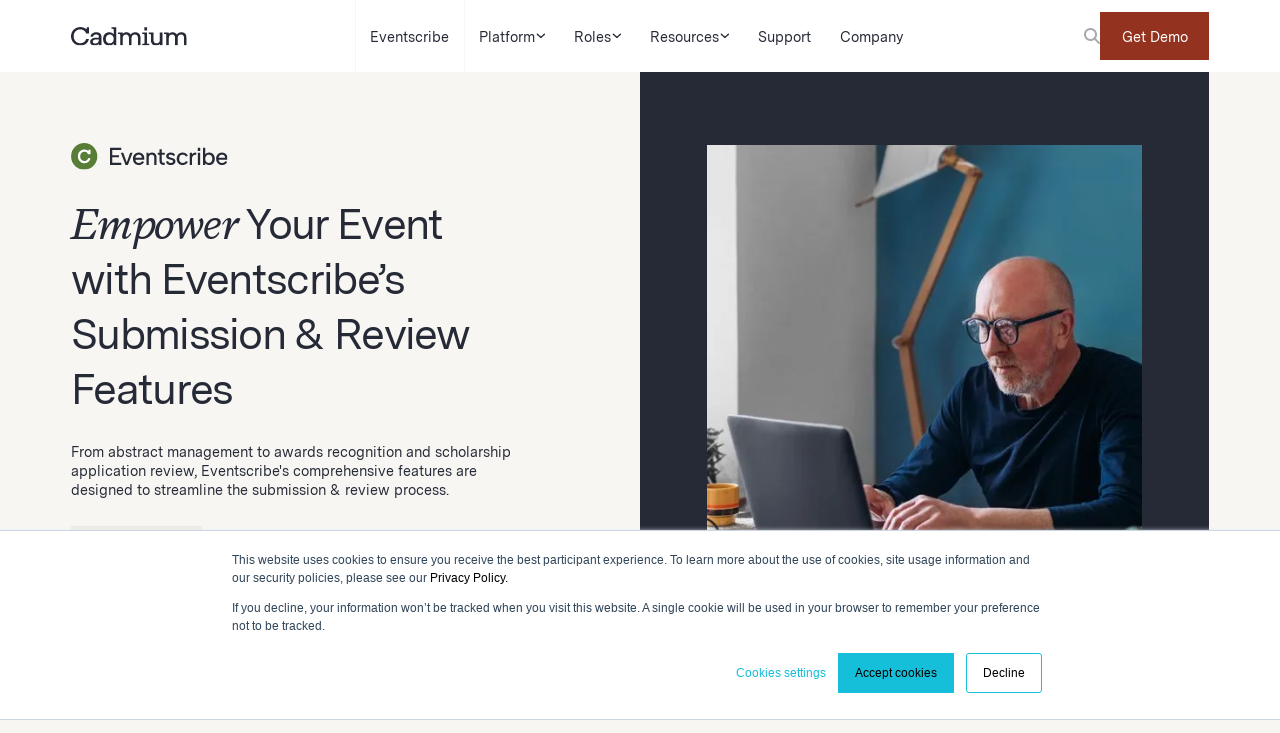

--- FILE ---
content_type: text/html; charset=utf-8
request_url: https://www.gocadmium.com/eventscribe/submissions-reviews
body_size: 22220
content:
<!DOCTYPE html><!-- Last Published: Thu Jan 29 2026 16:15:44 GMT+0000 (Coordinated Universal Time) --><html data-wf-domain="www.gocadmium.com" data-wf-page="66712213d4b79150f02ced19" data-wf-site="6633d24ec81e27522344e830" lang="en"><head><meta charset="utf-8"/><title>Cadmium Eventscribe&#x27;s Submission and Review Solutions</title><meta content="Empower your event with Eventscribe&#x27;s efficient submission and review tools." name="description"/><meta content="Cadmium Eventscribe&#x27;s Submission and Review Solutions" property="og:title"/><meta content="Empower your event with Eventscribe&#x27;s efficient submission and review tools." property="og:description"/><meta content="https://cdn.prod.website-files.com/6633d24ec81e27522344e830/683dad835c685f6331a77ce4_46de6138d3797254cde5aae44fb5079a_Cadmium.png" property="og:image"/><meta content="Cadmium Eventscribe&#x27;s Submission and Review Solutions" property="twitter:title"/><meta content="Empower your event with Eventscribe&#x27;s efficient submission and review tools." property="twitter:description"/><meta property="og:type" content="website"/><meta content="summary_large_image" name="twitter:card"/><meta content="width=device-width, initial-scale=1" name="viewport"/><meta content="Vga5Q1F7qYxBE7eulnMR7he4e1Eg5XiVtBExQ3UEClw" name="google-site-verification"/><link href="https://cdn.prod.website-files.com/6633d24ec81e27522344e830/css/cadmium-8020.shared.3b2549259.min.css" rel="stylesheet" type="text/css" integrity="sha384-OyVJJZ3Qpu+nHGDNuvEB677AodFLIBUmbiussbi0usbg13lYtXSmeLis+fmrRX/i" crossorigin="anonymous"/><link href="https://cdn.prod.website-files.com/6633d24ec81e27522344e830/css/cadmium-8020.66712213d4b79150f02ced19-9d01601bb.min.css" rel="stylesheet" type="text/css" integrity="sha384-JRQWsTApklvUBgIJ87OpkKWihM9jdgZYrv2uwKaLV5AjG3qU6XOXV174bJsgndoa" crossorigin="anonymous"/><script type="text/javascript">!function(o,c){var n=c.documentElement,t=" w-mod-";n.className+=t+"js",("ontouchstart"in o||o.DocumentTouch&&c instanceof DocumentTouch)&&(n.className+=t+"touch")}(window,document);</script><link href="https://cdn.prod.website-files.com/6633d24ec81e27522344e830/665a00e3cdab6ec3e1e0aec3_favicon.png" rel="shortcut icon" type="image/x-icon"/><link href="https://cdn.prod.website-files.com/6633d24ec81e27522344e830/665a00e62642c92c42507d23_webclip.png" rel="apple-touch-icon"/><link href="https://www.gocadmium.com/eventscribe/submissions-reviews" rel="canonical"/><script async="" src="https://www.googletagmanager.com/gtag/js?id=G-GE5BH392Z7"></script><script type="text/javascript">window.dataLayer = window.dataLayer || [];function gtag(){dataLayer.push(arguments);}gtag('set', 'developer_id.dZGVlNj', true);gtag('js', new Date());gtag('config', 'G-GE5BH392Z7');</script><script src="https://www.google.com/recaptcha/api.js" type="text/javascript"></script><link rel="stylesheet" href="https://assets.support.gocadmium.com/cadmium-hubspot-forms/hubspot-form-style.css" />
<!-- Hubspot Custom Forms -->
<script charset="utf-8" type="text/javascript" src="//js.hsforms.net/forms/embed/v2.js"></script>

<script src="https://app.optibase.io/script.js" data-public-api-key="cme71xky00200lb07vbbs5z20"></script>

<!-- Google Tag Manager -->
<script>(function(w,d,s,l,i){w[l]=w[l]||[];w[l].push({'gtm.start':
new Date().getTime(),event:'gtm.js'});var f=d.getElementsByTagName(s)[0],
j=d.createElement(s),dl=l!='dataLayer'?'&l='+l:'';j.async=true;j.src=
'https://www.googletagmanager.com/gtm.js?id='+i+dl;f.parentNode.insertBefore(j,f);
})(window,document,'script','dataLayer','GTM-NDFHSMCD');</script>
<!-- End Google Tag Manager -->

<style>
  .rich-text-block-3 a {
    color: #fff;
  }
  #hs-eu-cookie-confirmation {
    top: unset !important;
    bottom: 0 !important;
  }
  #hs-eu-confirmation-button {
    background-color: #93331F !important;
    border: 1px solid #93331F !important;
    border-radius: 0 !important;
    color: #fff !important;
  }
  #hs-eu-cookie-confirmation div#hs-eu-cookie-confirmation-inner a, div#hs-eu-cookie-confirmation div#hs-eu-cookie-confirmation-inner a {
    color: #000 !important;
    text-decoration: underline !important;    
  }
</style></head><body class="body"><div class="page-wrapper"><div class="global-styles w-embed"><style>
/* Fluid responsive hack for small desktops */
@media only screen and (max-width: 1440px) and (min-width: 992px) {
	html {
    font-size: 1.1111vw;
  }
}


.scroll-div {
  -ms-overflow-style: none; /* for Internet Explorer, Edge */
  scrollbar-width: none; /* for Firefox */
  overflow-y: scroll; 
}

.scroll_div::-webkit-scrollbar {
  display: none; /* for Chrome, Safari, and Opera */
}


/* Make text look crisper and more legible in all browsers */
body {
  -webkit-font-smoothing: antialiased;
  -moz-osx-font-smoothing: grayscale;
  font-smoothing: antialiased;
  text-rendering: optimizeLegibility;
}

/* Focus state style for keyboard navigation for the focusable elements */
*[tabindex]:focus-visible,
  input[type="file"]:focus-visible {
   outline: 0.125rem solid #4d65ff;
   outline-offset: 0.125rem;
}

/* Set color style to inherit */
.inherit-color * {
    color: inherit;
}

/* Get rid of top margin on first element in any rich text element */
.w-richtext > :not(div):first-child, .w-richtext > div:first-child > :first-child {
  margin-top: 0 !important;
}

/* Get rid of bottom margin on last element in any rich text element */
.w-richtext>:last-child, .w-richtext ol li:last-child, .w-richtext ul li:last-child {
	margin-bottom: 0 !important;
}


/* Make sure containers never lose their center alignment */
.container-medium,.container-small, .container-large {
	margin-right: auto !important;
  margin-left: auto !important;
}

/* 
Make the following elements inherit typography styles from the parent and not have hardcoded values. 
Important: You will not be able to style for example "All Links" in Designer with this CSS applied.
Uncomment this CSS to use it in the project. Leave this message for future hand-off.
*/
/*
a,
.w-input,
.w-select,
.w-tab-link,
.w-nav-link,
.w-dropdown-btn,
.w-dropdown-toggle,
.w-dropdown-link {
  color: inherit;
  text-decoration: inherit;
  font-size: inherit;
}
*/

/* Apply "..." after 3 lines of text */
.text-style-3lines {
	display: -webkit-box;
	overflow: hidden;
	-webkit-line-clamp: 3;
	-webkit-box-orient: vertical;
}

/* Apply "..." after 2 lines of text */
.text-style-2lines {
	display: -webkit-box;
	overflow: hidden;
	-webkit-line-clamp: 2;
	-webkit-box-orient: vertical;
}

/* Adds inline flex display */
.display-inlineflex {
  display: inline-flex;
}

/* These classes are never overwritten */
.hide {
  display: none !important;
}

@media screen and (max-width: 991px) {
    .hide, .hide-tablet {
        display: none !important;
    }
}
  @media screen and (max-width: 767px) {
    .hide-mobile-landscape{
      display: none !important;
    }
}
  @media screen and (max-width: 479px) {
    .hide-mobile{
      display: none !important;
    }
}
 
.margin-0 {
  margin: 0rem !important;
}
  
.padding-0 {
  padding: 0rem !important;
}

.spacing-clean {
padding: 0rem !important;
margin: 0rem !important;
}

.margin-top {
  margin-right: 0rem !important;
  margin-bottom: 0rem !important;
  margin-left: 0rem !important;
}

.padding-top {
  padding-right: 0rem !important;
  padding-bottom: 0rem !important;
  padding-left: 0rem !important;
}
  
.margin-right {
  margin-top: 0rem !important;
  margin-bottom: 0rem !important;
  margin-left: 0rem !important;
}

.padding-right {
  padding-top: 0rem !important;
  padding-bottom: 0rem !important;
  padding-left: 0rem !important;
}

.margin-bottom {
  margin-top: 0rem !important;
  margin-right: 0rem !important;
  margin-left: 0rem !important;
}

.padding-bottom {
  padding-top: 0rem !important;
  padding-right: 0rem !important;
  padding-left: 0rem !important;
}

.margin-left {
  margin-top: 0rem !important;
  margin-right: 0rem !important;
  margin-bottom: 0rem !important;
}
  
.padding-left {
  padding-top: 0rem !important;
  padding-right: 0rem !important;
  padding-bottom: 0rem !important;
}
  
.margin-horizontal {
  margin-top: 0rem !important;
  margin-bottom: 0rem !important;
}

.padding-horizontal {
  padding-top: 0rem !important;
  padding-bottom: 0rem !important;
}

.margin-vertical {
  margin-right: 0rem !important;
  margin-left: 0rem !important;
}
  
.padding-vertical {
  padding-right: 0rem !important;
  padding-left: 0rem !important;
}



</style></div><nav class="navigation_component"><div class="navigation_container"><div class="navigation_wrapper"><a data-w-id="f41e2b01-ff54-a12c-a07c-d2107e14a8b3" href="/" class="navigation_logo w-inline-block"><img width="Auto" loading="lazy" alt="logo cadimun" src="https://cdn.prod.website-files.com/6633d24ec81e27522344e830/664504abe649f36c592a5fa0_logo-cadimun.svg" class="logo-link-image"/></a><div class="navigation_header_bg"></div><div data-w-id="f41e2b01-ff54-a12c-a07c-d2107e14a8b5" class="navigation_hamburger"><div class="navbar_hamburger-line-1"></div><div class="navbar_hamburger-line-2"></div><div class="navbar_hamburger-line-3"></div></div><div class="navigation_links"><div class="blank_element"></div><div class="navigation_links-middle"><div class="div-block-10"><a href="/eventscribe" class="navigation_link w-inline-block"><div class="text-color-primary"><div class="text-size-regular">Eventscribe</div></div><img data-w-id="f41e2b01-ff54-a12c-a07c-d2107e14a8c1" loading="lazy" alt="arrow-right" src="https://cdn.prod.website-files.com/6633d24ec81e27522344e830/664504aee649f36c592a635d_arrow-right.svg" class="arrow-menu"/></a></div><div data-w-id="f41e2b01-ff54-a12c-a07c-d2107e14a8f1" class="navigation_dropdown"><div class="navigation_drop-link products"><div class="text-color-primary"><div class="text-size-regular">Platform</div></div><img loading="lazy" src="https://cdn.prod.website-files.com/6633d24ec81e27522344e830/664504aee649f36c592a6349_chevron-down.svg" alt="chevron down" class="chevron-menu"/></div><div class="navigation_sub-menu is-products"><div class="navigation_content-wrapper"><div class="navigation_content-grid"><div id="w-node-f41e2b01-ff54-a12c-a07c-d2107e14a8fa-7e14a8b0" class="navigation_content-left"><div class="navbar-solutions_drop-link-list"><div class="submenu-platform-listing-grid"><a href="/eventscribe/platform" class="submenu-link w-inline-block"><div class="submenu-platform-menu-link"><img loading="lazy" src="https://cdn.prod.website-files.com/6633d24ec81e27522344e830/66a7d0de1d1d8a07ecdb9178_compass-drafting.svg" alt="compass drafting" class="submenu-card-link-icon"/><div class="text-size-large text-weight-semibold">Platform Overview</div></div></a><a href="/eventscribe/speaker-presentation-management" class="submenu-link w-inline-block"><div class="submenu-platform-menu-link"><img loading="lazy" src="https://cdn.prod.website-files.com/6633d24ec81e27522344e830/66a7d0ded1c2fd5b24e03135_keynote.svg" alt="keynote svg" class="submenu-card-link-icon"/><div class="text-size-large text-weight-semibold">Speaker Management / Content Collection</div></div></a><a href="/eventscribe/exhibitors-sponsor-management" class="submenu-link w-inline-block"><div class="submenu-platform-menu-link"><img loading="lazy" src="https://cdn.prod.website-files.com/6633d24ec81e27522344e830/66a7d0de3b779058ddca5a1d_person-sign.svg" alt="person sign" class="submenu-card-link-icon"/><div class="text-size-large text-weight-semibold">Exhibitor Management</div></div></a><a href="/eventscribe/submissions-reviews" aria-current="page" class="submenu-link w-inline-block w--current"><div class="submenu-platform-menu-link"><img loading="lazy" src="https://cdn.prod.website-files.com/6633d24ec81e27522344e830/66a7d0de66c513a9876fb0e1_file-magnifying-glass.svg" alt="file magnifying glass" class="submenu-card-link-icon"/><div class="text-size-large text-weight-semibold">Submission &amp; Reviews</div></div></a><a href="/eventscribe/logistics" class="submenu-link w-inline-block"><div class="submenu-platform-menu-link"><img loading="lazy" src="https://cdn.prod.website-files.com/6633d24ec81e27522344e830/66a7d0de4121cb5259459363_truck-fast.svg" alt="truck fast" class="submenu-card-link-icon"/><div class="text-size-large text-weight-semibold">Logistics</div></div></a><a href="/eventscribe/attendee-engagement" class="submenu-link w-inline-block"><div class="submenu-platform-menu-link"><img loading="lazy" src="https://cdn.prod.website-files.com/6633d24ec81e27522344e830/66a7d0dee6dd522e4ade0dcb_calendar-circle-user.svg" alt="calendar circle user" class="submenu-card-link-icon"/><div class="text-size-large text-weight-semibold">Attendee Engagement</div></div></a><a href="/eventscribe/registration" class="submenu-link w-inline-block"><div class="submenu-platform-menu-link"><img loading="lazy" src="https://cdn.prod.website-files.com/6633d24ec81e27522344e830/66a7d0de36e2b2263d287444_address-card.svg" alt="address card" class="submenu-card-link-icon"/><div class="text-size-large text-weight-semibold">Registration</div></div></a><a href="/eventscribe/post-event-engagement" class="submenu-link w-inline-block"><div class="submenu-platform-menu-link"><img loading="lazy" src="https://cdn.prod.website-files.com/6633d24ec81e27522344e830/66a7d0de6fdfd1cfbc190ea7_calendar-users.svg" alt="calendar users" class="submenu-card-link-icon"/><div class="text-size-large text-weight-semibold">Post Event Engagement</div></div></a></div></div></div><div class="navigation_content-right"><div class="navigation-card-wrapper z-index-1"><a href="https://learning.gocadmium.com/products/winning-in-a-skills-first-workforce-rethinking-events-content-and-learning-for-todays-professionals#tab-product_tab_overview" target="_blank" class="navbar-card-item w-inline-block"><div class="navbar-card-image-wrapper"><img src="https://cdn.prod.website-files.com/6633d24ec81e27522344e830/6942bd8f786a2e9b02c150ec_Website%20Webinar%20Card.png" loading="eager" sizes="(max-width: 503px) 100vw, 503px" srcset="https://cdn.prod.website-files.com/6633d24ec81e27522344e830/6942bd8f786a2e9b02c150ec_Website%20Webinar%20Card-p-500.png 500w, https://cdn.prod.website-files.com/6633d24ec81e27522344e830/6942bd8f786a2e9b02c150ec_Website%20Webinar%20Card.png 503w" alt="" class="navbar-card-image"/></div><div class="navbar-card-content background-color-ivory"><h4 class="text-size-tiny text-weight-normal">UPCOMING WEBINAR</h4><div class="text-color-primary"><div class="text-size-tiny">Winning in a Skills-First Workforce: Rethinking Events, Content, and Learning for Today’s Professionals<br/><br/>January 20 | 3:00 PM ET<br/>‍<br/>Click <span class="text-color-red">here</span> to register.</div></div></div></a></div><div data-w-id="f41e2b01-ff54-a12c-a07c-d2107e14a90c" class="navigation_content-right-background"></div></div></div></div></div></div><div data-w-id="f41e2b01-ff54-a12c-a07c-d2107e14a8c2" class="navigation_dropdown"><div class="navigation_drop-link solutions"><div class="text-color-primary"><div class="text-size-regular">Roles</div></div><img loading="lazy" src="https://cdn.prod.website-files.com/6633d24ec81e27522344e830/664504aee649f36c592a6349_chevron-down.svg" alt="chevron down" class="chevron-menu"/></div><div class="navigation_sub-menu is-solutions"><div class="navigation_content-wrapper"><div class="navigation_content-grid"><div class="navigation_content-left"><div class="navbar-solutions_drop-link-list"><div class="text-size-tiny text-weight-semibold">Industry</div><div class="submenu-solutions-link_wrapper"><a href="/eventscribe/associations" class="submenu-link">Associations</a><a href="/eventscribe/higher-education" class="submenu-link">Higher Education</a><a href="/eventscribe/medical-institutions" class="submenu-link">Medical Institutions</a></div></div><div class="navbar-solutions_drop-link-list"><div class="text-size-tiny text-weight-semibold">Activity Type</div><div class="submenu-solutions-link_wrapper"><a href="/eventscribe/hybrid" class="submenu-link">Hybrid</a><a href="/eventscribe/in-person" class="submenu-link">In-person</a><a href="/eventscribe/virtual" class="submenu-link">Virtual</a></div></div><div class="navbar-solutions_drop-link-list"><div class="text-size-tiny text-weight-semibold">Audience</div><div class="submenu-solutions-link_wrapper"><a href="/eventscribe/attendees" class="submenu-link">Attendees</a><a href="/eventscribe/event-managers" class="submenu-link">Event Managers</a><a href="/eventscribe/sponsors-exhibitors" class="submenu-link">Exhibitors / Sponsors</a><a href="/eventscribe/speakers" class="submenu-link">Speakers</a></div></div></div><div class="navigation_content-right"><div class="navigation-card-wrapper z-index-1"><a href="https://learning.gocadmium.com/products/winning-in-a-skills-first-workforce-rethinking-events-content-and-learning-for-todays-professionals#tab-product_tab_overview" target="_blank" class="navbar-card-item w-inline-block"><div class="navbar-card-image-wrapper"><img src="https://cdn.prod.website-files.com/6633d24ec81e27522344e830/6942bd8f786a2e9b02c150ec_Website%20Webinar%20Card.png" loading="eager" sizes="(max-width: 503px) 100vw, 503px" srcset="https://cdn.prod.website-files.com/6633d24ec81e27522344e830/6942bd8f786a2e9b02c150ec_Website%20Webinar%20Card-p-500.png 500w, https://cdn.prod.website-files.com/6633d24ec81e27522344e830/6942bd8f786a2e9b02c150ec_Website%20Webinar%20Card.png 503w" alt="" class="navbar-card-image"/></div><div class="navbar-card-content background-color-ivory"><h4 class="text-size-tiny text-weight-normal">UPCOMING WEBINAR</h4><div class="text-color-primary"><div class="text-size-tiny">Winning in a Skills-First Workforce: Rethinking Events, Content, and Learning for Today’s Professionals<br/><br/>January 20 | 3:00 PM ET<br/>‍<br/>Click <span class="text-color-red">here</span> to register.</div></div></div></a></div><div data-w-id="f41e2b01-ff54-a12c-a07c-d2107e14a8f0" class="navigation_content-right-background"></div></div></div></div></div></div><div data-w-id="f41e2b01-ff54-a12c-a07c-d2107e14a90d" class="navigation_dropdown"><div class="navigation_drop-link resources"><div class="text-color-primary"><div class="text-size-regular">Resources</div></div><img loading="lazy" src="https://cdn.prod.website-files.com/6633d24ec81e27522344e830/664504aee649f36c592a6349_chevron-down.svg" alt="chevron down" class="chevron-menu"/></div><div class="navigation_sub-menu is-resources"><div class="navigation_content-wrapper"><div class="navigation-content-resources"><a href="/industry-insights" class="submenu-card-link w-inline-block"><div class="submenu-card-link-heading"><img loading="lazy" src="https://cdn.prod.website-files.com/6633d24ec81e27522344e830/664504ade649f36c592a632a_Blog.svg" alt="Blog" class="submenu-card-link-icon"/><div class="text-size-large text-color-primary text-weight-semibold">Blog</div></div><img loading="eager" src="https://cdn.prod.website-files.com/6633d24ec81e27522344e830/664504ace649f36c592a61d9_Cadmium-Warpwire.svg" alt="Warpwire Logo" class="submenu-card-link-image"/><div class="text-size-small">Blogs and News Updates</div></a><a href="https://learning.gocadmium.com/" target="_blank" class="submenu-card-link is-larger w-inline-block"><div class="submenu-card-link-heading"><img loading="lazy" src="https://cdn.prod.website-files.com/6633d24ec81e27522344e830/664504ade649f36c592a6314_University.svg" alt="University" class="submenu-card-link-icon"/><div class="text-size-large text-color-primary text-weight-semibold">Cadmium University</div></div><img loading="eager" src="https://cdn.prod.website-files.com/6633d24ec81e27522344e830/664504ace649f36c592a61d9_Cadmium-Warpwire.svg" alt="Warpwire Logo" class="submenu-card-link-image"/><div class="text-size-small">Webinars and On-demand Courses</div></a><a href="https://cadmiumspark2024.eventscribe.net/" target="_blank" class="submenu-card-link w-inline-block"><div class="submenu-card-link-heading"><img loading="lazy" src="https://cdn.prod.website-files.com/6633d24ec81e27522344e830/664504ade649f36c592a62f2_Cadmium%20Spark.svg" alt="Cadmium Spark" class="submenu-card-link-icon"/><div class="text-size-large text-color-primary text-weight-semibold">Cadmium Spark</div></div><img loading="eager" src="https://cdn.prod.website-files.com/6633d24ec81e27522344e830/664504ace649f36c592a61d9_Cadmium-Warpwire.svg" alt="Warpwire Logo" class="submenu-card-link-image"/><div class="text-size-small">The go-to event for Cadmium users, and event &amp; continuing education professionals</div></a></div></div></div></div><a href="https://eventscribe.support.gocadmium.com/support/home" target="_blank" class="navigation_link w-inline-block"><div class="text-color-primary"><div class="text-size-regular">Support</div></div><img loading="lazy" src="https://cdn.prod.website-files.com/6633d24ec81e27522344e830/664504aee649f36c592a635d_arrow-right.svg" alt="arrow-right" class="arrow-menu"/></a><a href="/company" class="navigation_link w-inline-block"><div class="text-color-primary"><div class="text-size-regular">Company</div></div><img loading="lazy" src="https://cdn.prod.website-files.com/6633d24ec81e27522344e830/664504aee649f36c592a635d_arrow-right.svg" alt="arrow-right" class="arrow-menu"/></a></div><div class="search_button"><img width="16" height="16" alt="" src="https://cdn.prod.website-files.com/6633d24ec81e27522344e830/668c3b8ad490909583562940_Vectors-Wrapper.svg" loading="lazy" data-w-id="3a915bdf-eff7-02f7-6129-463ef1fb468a" class="vectors-wrapper-3"/><a data-w-id="3a915bdf-eff7-02f7-6129-463ef1fb468b" href="#" class="main-nav-demo-button w-button">Get Demo</a></div></div></div></div><div class="search_pop-up"><div class="search-modal"><form action="/search" class="search-2 w-form"><input class="search-input-2 w-input" maxlength="256" name="query" placeholder="Search…" type="search" id="search-2" required=""/><input type="submit" class="button w-button" value="Search"/></form><aside data-w-id="430dd452-aeb7-916a-dc86-6dbffbd8d3f9" class="close-pop-up-modal"><img src="https://cdn.prod.website-files.com/6633d24ec81e27522344e830/668d74656378e56da7b7e321_close_24dp_262A37_FILL0_wght400_GRAD0_opsz24.svg" loading="lazy" alt="close icon"/></aside></div></div><div class="form_pop-up"><article class="product-form-modal-tall"><div class="cta-overlay-form_content"><h3>Get in touch with an expert.</h3><div class="spacer-large"></div><div class="w-embed w-script"><script>
  hbspt.forms.create({
    portalId: "20223632",
    formId: "c8e07168-e73c-4b65-9f41-80aca50768e4",
    region: "na1"
  });
</script></div><div class="form-block-12 w-form"><form id="wf-form-Eventscribe-Form" name="wf-form-Eventscribe-Form" data-name="Eventscribe Form" method="get" data-webflow-hubspot-api-form-url="https://hubspotonwebflow.com/api/forms/0a34c6a2-dade-40a4-9b2e-8ed36f5bdbde" class="form" data-wf-page-id="66712213d4b79150f02ced19" data-wf-element-id="055c3684-152e-d9ed-7df3-d9a5b1ab3d1d" data-turnstile-sitekey="0x4AAAAAAAQTptj2So4dx43e"><div class="w-layout-vflex form_names-wrapper"><div class="w-layout-vflex form_name-field-wrapper"><label for="Firstname-3">First Name<span class="text-color-red">*</span></label><input class="form_text-field w-input" data-wfhsfieldname="FormTextInput-2" maxlength="256" name="Firstname-2" data-name="Firstname 2" placeholder="" type="text" id="Firstname-2" required=""/></div><div class="w-layout-vflex form_name-field-wrapper"><label for="Lastname-3">Last Name<span class="text-color-red">*</span></label><input class="form_text-field w-input" data-wfhsfieldname="FormTextInput-3" maxlength="256" name="Lastname-2" data-name="Lastname 2" placeholder="" type="text" id="Lastname-2" required=""/></div></div><div><label for="Email-3">Company Email<span class="text-color-red">*</span></label><input class="form_text-field w-input" data-wfhsfieldname="FormTextInput-4" maxlength="256" name="Email-2" data-name="Email 2" placeholder="" type="email" id="Email-2" required=""/></div><div class="w-layout-vflex form_names-wrapper"><div class="w-layout-vflex form_name-field-wrapper"><label for="Organization-State-3">Organization State<span class="text-color-red">*</span></label><select id="Organization-State-2" name="Organization-State-2" data-name="Organization State 2" required="" data-wfhsfieldname="FormSelect-5" class="form_select-field w-select"><option value="">Select one</option><option value="AL (Alabama)">AL (Alabama)</option><option value="AK (Alaska)">AK (Alaska)</option><option value="AZ (Arizona)">AZ (Arizona)</option><option value="AR (Arkansas)">AR (Arkansas)</option><option value="AS (American Samoa)">AS (American Samoa)</option><option value="CA (California)">CA (California)</option><option value="CO (Colorado)">CO (Colorado)</option><option value="CT (Connecticut)">CT (Connecticut)</option><option value="DE (Delaware)">DE (Delaware)</option><option value="DC (District of Columbia)">DC (District of Columbia)</option><option value="FL (Florida)">FL (Florida)</option><option value="GA (Georgia)">GA (Georgia)</option><option value="GU (Guam)">GU (Guam)</option><option value="HI (Hawaii)">HI (Hawaii)</option><option value="ID (Idaho)">ID (Idaho)</option><option value="IL (Illinois)">IL (Illinois)</option><option value="IN (Indiana)">IN (Indiana)</option><option value="IA (Iowa)">IA (Iowa)</option><option value="KS (Kansas)">KS (Kansas)</option><option value="KY (Kentucky)">KY (Kentucky)</option><option value="LA (Louisiana)">LA (Louisiana)</option><option value="ME (Maine)">ME (Maine)</option><option value="MD (Maryland)">MD (Maryland)</option><option value="MA (Massachusetts)">MA (Massachusetts)</option><option value="MI (Michigan)">MI (Michigan)</option><option value="MN (Minnesota)">MN (Minnesota)</option><option value="MS (Mississippi)">MS (Mississippi)</option><option value="MO (Missouri)">MO (Missouri)</option><option value="MT (Montana)">MT (Montana)</option><option value="NE (Nebraska)">NE (Nebraska)</option><option value="NV (Nevada)">NV (Nevada)</option><option value="NH (New Hampshire)">NH (New Hampshire)</option><option value="NJ (New Jersey)">NJ (New Jersey)</option><option value="NM (New Mexico)">NM (New Mexico)</option><option value="NY (New York)">NY (New York)</option><option value="NC (North Carolina)">NC (North Carolina)</option><option value="ND (North Dakota)">ND (North Dakota)</option><option value="MP (Northern Mariana Islands)">MP (Northern Mariana Islands)</option><option value="OH (Ohio)">OH (Ohio)</option><option value="OK (Oklahoma)">OK (Oklahoma)</option><option value="OR (Oregon)">OR (Oregon)</option><option value="PA (Pennsylvania)">PA (Pennsylvania)</option><option value="PR (Puerto Rico)">PR (Puerto Rico)</option><option value="RI (Rhode Island)">RI (Rhode Island)</option><option value="SC (South Carolina)">SC (South Carolina)</option><option value="SD (South Dakota)">SD (South Dakota)</option><option value="TN (Tennessee)">TN (Tennessee)</option><option value="TX (Texas)">TX (Texas)</option><option value="TT (Trust Territories)">TT (Trust Territories)</option><option value="UT (Utah)">UT (Utah)</option><option value="VT (Vermont)">VT (Vermont)</option><option value="VA (Virginia)">VA (Virginia)</option><option value="Another option">Another option</option><option value="VI (Virgin Islands)">VI (Virgin Islands)</option><option value="WA (Washington)">WA (Washington)</option><option value="WV (West Virginia)">WV (West Virginia)</option><option value="WI (Wisconsin)">WI (Wisconsin)</option><option value="WY (Wyoming)">WY (Wyoming)</option></select></div></div><div><label for="additional-details-3">Any additional details?</label><textarea class="form_text-field large w-input" data-wfhsfieldname="FormTextarea-6" maxlength="5000" name="additional-details-2" data-name="Additional Details 2" placeholder="Type your message here" id="additional-details-2"></textarea></div><div data-sitekey="6LcaoL4qAAAAAN9T393h0KhRd5yC1WFwFFceuL9Z" class="w-form-formrecaptcha g-recaptcha g-recaptcha-error g-recaptcha-disabled"></div><div><input type="submit" data-wait="Please wait..." class="button w-button" value="Request Your Demo"/></div><input type="hidden" name="hutk" value=""/><input type="hidden" name="ipAddress" value=""/><input type="hidden" name="pageUri" value=""/><input type="hidden" name="pageId" value=""/><input type="hidden" name="pageName" value=""/></form><div class="w-form-done"><div>Thank you! Your submission has been received!</div></div><div class="w-form-fail"><div>Oops! Something went wrong while submitting the form.</div></div></div></div><aside data-w-id="13ccf43d-d0eb-ae62-54ad-8431b233f9b4" class="close-pop-up-modal"><img src="https://cdn.prod.website-files.com/6633d24ec81e27522344e830/668d74656378e56da7b7e321_close_24dp_262A37_FILL0_wght400_GRAD0_opsz24.svg" loading="lazy" alt="Close Request Demo Form" class="image-9"/></aside></article></div></nav><main class="main-wrapper"><section class="secion_eventscribe-content-hero"><div class="container-large"><div class="w-layout-grid products-hero_component"><div class="products-hero_content"><img src="https://cdn.prod.website-files.com/6633d24ec81e27522344e830/664504ace649f36c592a619e_Cadmium-Eventscribe.svg" loading="lazy" alt="Eventscribe logo" class="products_hero-logo"/><div class="spacer-medium"></div><div class="w-layout-vflex max-width-medium is-eventscribe-plat-hero"><h1 class="text-wrap-balance"><em>Empower</em> Your Event with Eventscribe’s Submission &amp; Review Features</h1></div><div class="spacer-medium"></div><p class="text-wrap-pretty">From abstract management to awards recognition and scholarship application review, Eventscribe&#x27;s comprehensive features are designed to streamline the submission &amp; review process.</p><div class="spacer-medium"></div><div class="button-group"><a data-optibase-click-conversion-id="request_your_demo_warpwire" data-wf--global-button--variant="button-red" href="#request-demo" class="button is-white w-variant-aafee2d1-33d5-8feb-4ceb-3d23ff01c405 w-button">Book a Demo</a></div></div><div id="w-node-_68961ee3-9003-1452-8147-4b21365ec3a6-f02ced19" class="products-hero_graphic is-collection-solution"><img src="https://cdn.prod.website-files.com/6633d24ec81e27522344e830/667db03690d78e1294a72192_HeaderImage_Eventscribe_Submissions-%26-Review_Solution.webp" loading="lazy" width="435" sizes="(max-width: 479px) 100vw, 435.0000305175781px" alt="A person look at their laptop" srcset="https://cdn.prod.website-files.com/6633d24ec81e27522344e830/667db03690d78e1294a72192_HeaderImage_Eventscribe_Submissions-%26-Review_Solution-p-500.webp 500w, https://cdn.prod.website-files.com/6633d24ec81e27522344e830/667db03690d78e1294a72192_HeaderImage_Eventscribe_Submissions-%26-Review_Solution-p-800.webp 800w, https://cdn.prod.website-files.com/6633d24ec81e27522344e830/667db03690d78e1294a72192_HeaderImage_Eventscribe_Submissions-%26-Review_Solution-p-1080.webp 1080w, https://cdn.prod.website-files.com/6633d24ec81e27522344e830/667db03690d78e1294a72192_HeaderImage_Eventscribe_Submissions-%26-Review_Solution.webp 1206w" class="products_hero-img"/></div></div></div><div class="cta-form_bg-wrapper"><div class="cta-form_-bg-left background-color-khaki-secondary"></div><div class="cta-form_bg-right background-color-charcoal"></div><div class="products_hero-strip"></div></div></section><main class="section_eventscribe-streamline"><section class="padding-section-large"><div class="padding-global"><div class="container-large"><h2 class="text-align-center text-wrap-balance heading-xl-title">Elevate Your Call for Presentations and <em>Recognize Excellence </em>with Ease</h2></div></div></section></main><section id="abstract-management" class="section_feature-steps"><div class="padding-global"><div class="container-large"><div class="padding-section-medium"><div class="w-layout-grid img-checkmarks_grid-left-img"><div class="img-checkmarks_img-wrapper"><img width="701" alt="" src="https://cdn.prod.website-files.com/6633d24ec81e27522344e830/667db0e7ef699f9ebf1bb48d_cbcaff0f02d5a48fe5ee500cf0c51a62_Feature-1_Eventscribe_Submissions-%26-Review_Abstract-Management.webp" loading="lazy" sizes="(max-width: 767px) 92vw, (max-width: 991px) 44vw, 42vw" srcset="https://cdn.prod.website-files.com/6633d24ec81e27522344e830/667db0e7ef699f9ebf1bb48d_cbcaff0f02d5a48fe5ee500cf0c51a62_Feature-1_Eventscribe_Submissions-%26-Review_Abstract-Management-p-500.webp 500w, https://cdn.prod.website-files.com/6633d24ec81e27522344e830/667db0e7ef699f9ebf1bb48d_cbcaff0f02d5a48fe5ee500cf0c51a62_Feature-1_Eventscribe_Submissions-%26-Review_Abstract-Management-p-800.webp 800w, https://cdn.prod.website-files.com/6633d24ec81e27522344e830/667db0e7ef699f9ebf1bb48d_cbcaff0f02d5a48fe5ee500cf0c51a62_Feature-1_Eventscribe_Submissions-%26-Review_Abstract-Management-p-1080.webp 1080w, https://cdn.prod.website-files.com/6633d24ec81e27522344e830/667db0e7ef699f9ebf1bb48d_cbcaff0f02d5a48fe5ee500cf0c51a62_Feature-1_Eventscribe_Submissions-%26-Review_Abstract-Management.webp 1411w" class="image-cover"/></div><div><section class="img-checkmarks_content"><div class="max-width-small"><div class="heading-style-h5">Abstract Management</div><div class="spacer-xsmall"></div><h3 class="heading-style-h2">Simplify the abstract submission process and streamline content collection.</h3></div><div class="max-width-small wrap-text-balance"></div><div class="spacer-medium"></div><div class="img-checkmarks_list"><div id="w-node-b67de4db-4b5b-f19a-93c7-3834966ee096-966ee089" class="img-checkmarks_group"><div class="img-checkmarks_checkmark-wrap"><img loading="lazy" src="https://cdn.prod.website-files.com/6633d24ec81e27522344e830/6659165bdc76a42f5f2ae726_check-green.svg" alt="check green"/><div class="img-checkmarks_item-text-wrapper"><h4>Flexible Submission Process</h4></div></div><div class="spacer-xsmall"></div><p class="checkmark_text">Provide authors with an intuitive platform to submit abstracts, supporting various file formats and allowing for easy revisions and updates.</p></div><div id="w-node-b67de4db-4b5b-f19a-93c7-3834966ee09f-966ee089" class="img-checkmarks_group"><div class="img-checkmarks_checkmark-wrap"><img loading="lazy" src="https://cdn.prod.website-files.com/6633d24ec81e27522344e830/6659165bdc76a42f5f2ae726_check-green.svg" alt="check green"/><div class="img-checkmarks_item-text-wrapper"><h4>Review Management</h4></div></div><div class="spacer-xsmall"></div><p class="checkmark_text">Assign reviewers, manage review assignments, and track reviewer feedback efficiently, ensuring a thorough and fair evaluation process.</p></div><div id="w-node-b67de4db-4b5b-f19a-93c7-3834966ee0a8-966ee089" class="img-checkmarks_group"><div class="img-checkmarks_checkmark-wrap"><img loading="lazy" src="https://cdn.prod.website-files.com/6633d24ec81e27522344e830/6659165bdc76a42f5f2ae726_check-green.svg" alt="check green"/><div class="img-checkmarks_item-text-wrapper"><h4>Notification System</h4></div></div><div class="spacer-xsmall"></div><p class="checkmark_text">Keep authors informed throughout the submission and review process with automated notifications for submission deadlines, acceptance notifications, and status updates.</p></div><div id="w-node-b67de4db-4b5b-f19a-93c7-3834966ee0b1-966ee089" class="img-checkmarks_group"><div class="img-checkmarks_checkmark-wrap"><img loading="lazy" src="https://cdn.prod.website-files.com/6633d24ec81e27522344e830/6659165bdc76a42f5f2ae726_check-green.svg" alt="check green"/><div class="img-checkmarks_item-text-wrapper"><h4>Reporting &amp; Analytics</h4></div></div><div class="spacer-xsmall"></div><p class="checkmark_text">Leverage reporting and analytics to keep track of your abstracts and stay on target.</p></div></div></section></div></div></div></div></div></section><section class="right-img-checkmarks_component"><div class="padding-global"><div class="container-large"><div class="padding-section-medium"><div class="w-layout-grid img-checkmarks_grid-right-img"><div><section class="img-checkmarks_content"><div class="max-width-small"><div class="heading-style-h5">Awards Management</div><div class="spacer-xsmall"></div><h3 class="heading-style-h2">Effortlessly manage your awards and recognition programs.</h3></div><div class="max-width-small wrap-text-balance"></div><div class="spacer-medium"></div><div class="img-checkmarks_list"><div id="w-node-_1e95ebeb-593d-4e61-a084-ad8d79d8055b-79d8054a" class="img-checkmarks_group"><div class="img-checkmarks_checkmark-wrap"><img src="https://cdn.prod.website-files.com/6633d24ec81e27522344e830/6659165bdc76a42f5f2ae726_check-green.svg" loading="lazy" alt="check green"/><div class="img-checkmarks_item-text-wrapper"><h4>Customized Award Categories</h4></div></div><div class="spacer-xsmall"></div><p class="checkmark_text">Define and manage award categories based on event themes, criteria, and objectives, ensuring alignment with your organization&#x27;s goals.</p></div><div id="w-node-cdca8f3b-29c7-e886-a92b-de1f4ee2d113-79d8054a" class="img-checkmarks_group"><div class="img-checkmarks_checkmark-wrap"><img src="https://cdn.prod.website-files.com/6633d24ec81e27522344e830/6659165bdc76a42f5f2ae726_check-green.svg" loading="lazy" alt="check green"/><div class="img-checkmarks_item-text-wrapper"><h4>Judge Criteria and Scoring</h4></div></div><div class="spacer-xsmall"></div><p class="checkmark_text">Establish transparent judging criteria and scoring systems, facilitating fair and consistent evaluation of award submissions.</p></div><div id="w-node-_3e36f784-9a36-8f52-9387-78ea406f9598-79d8054a" class="img-checkmarks_group"><div class="img-checkmarks_checkmark-wrap"><img src="https://cdn.prod.website-files.com/6633d24ec81e27522344e830/6659165bdc76a42f5f2ae726_check-green.svg" loading="lazy" alt="check green"/><div class="img-checkmarks_item-text-wrapper"><h4>Winner Notification</h4></div></div><div class="spacer-xsmall"></div><p class="checkmark_text">Notify award winners promptly and celebrate their achievements publicly, enhancing recognition and engagement among participants.</p></div></div></section></div><div class="img-checkmarks_img-wrapper"><img width="701" alt="" src="https://cdn.prod.website-files.com/6633d24ec81e27522344e830/667db1e027ea47ed322b9890_Feature-2_Eventscribe_Submissions-%26-Review_Awards-Management.webp" loading="lazy" sizes="(max-width: 767px) 92vw, (max-width: 991px) 44vw, 50vw" srcset="https://cdn.prod.website-files.com/6633d24ec81e27522344e830/667db1e027ea47ed322b9890_Feature-2_Eventscribe_Submissions-%26-Review_Awards-Management-p-500.webp 500w, https://cdn.prod.website-files.com/6633d24ec81e27522344e830/667db1e027ea47ed322b9890_Feature-2_Eventscribe_Submissions-%26-Review_Awards-Management-p-800.webp 800w, https://cdn.prod.website-files.com/6633d24ec81e27522344e830/667db1e027ea47ed322b9890_Feature-2_Eventscribe_Submissions-%26-Review_Awards-Management-p-1080.webp 1080w, https://cdn.prod.website-files.com/6633d24ec81e27522344e830/667db1e027ea47ed322b9890_Feature-2_Eventscribe_Submissions-%26-Review_Awards-Management.webp 1571w" class="image-cover"/></div></div></div></div></div></section><section id="application-review" class="section_feature-steps"><div class="padding-global"><div class="container-large"><div class="padding-section-medium"><div class="w-layout-grid img-checkmarks_grid-left-img"><div class="img-checkmarks_img-wrapper"><img width="701" alt="" src="https://cdn.prod.website-files.com/6633d24ec81e27522344e830/667db2dce0b3833dd04e1d06_Feature-3_Eventscribe_Submissions-%26-Review_Scholarship-Application-Management.webp" loading="lazy" sizes="(max-width: 767px) 92vw, (max-width: 991px) 44vw, 42vw" srcset="https://cdn.prod.website-files.com/6633d24ec81e27522344e830/667db2dce0b3833dd04e1d06_Feature-3_Eventscribe_Submissions-%26-Review_Scholarship-Application-Management-p-500.webp 500w, https://cdn.prod.website-files.com/6633d24ec81e27522344e830/667db2dce0b3833dd04e1d06_Feature-3_Eventscribe_Submissions-%26-Review_Scholarship-Application-Management-p-800.webp 800w, https://cdn.prod.website-files.com/6633d24ec81e27522344e830/667db2dce0b3833dd04e1d06_Feature-3_Eventscribe_Submissions-%26-Review_Scholarship-Application-Management-p-1080.webp 1080w, https://cdn.prod.website-files.com/6633d24ec81e27522344e830/667db2dce0b3833dd04e1d06_Feature-3_Eventscribe_Submissions-%26-Review_Scholarship-Application-Management.webp 1131w" class="image-cover"/></div><div><section class="img-checkmarks_content"><div class="max-width-small"><div class="heading-style-h5">Scholarship Application Review</div><div class="spacer-xsmall"></div><h3 class="heading-style-h2">Streamline the scholarship application process and support aspiring professionals.</h3></div><div class="max-width-small wrap-text-balance"></div><div class="spacer-medium"></div><div class="img-checkmarks_list"><div id="w-node-b67de4db-4b5b-f19a-93c7-3834966ee096-966ee089" class="img-checkmarks_group"><div class="img-checkmarks_checkmark-wrap"><img loading="lazy" src="https://cdn.prod.website-files.com/6633d24ec81e27522344e830/6659165bdc76a42f5f2ae726_check-green.svg" alt="check green"/><div class="img-checkmarks_item-text-wrapper"><h4>Streamlined Application Workflow</h4></div></div><div class="spacer-xsmall"></div><p class="checkmark_text">Provide applicants with a user-friendly platform to submit scholarship applications, guiding them through the process step-by-step.</p></div><div id="w-node-b67de4db-4b5b-f19a-93c7-3834966ee09f-966ee089" class="img-checkmarks_group"><div class="img-checkmarks_checkmark-wrap"><img loading="lazy" src="https://cdn.prod.website-files.com/6633d24ec81e27522344e830/6659165bdc76a42f5f2ae726_check-green.svg" alt="check green"/><div class="img-checkmarks_item-text-wrapper"><h4>Committee Review Management</h4></div></div><div class="spacer-xsmall"></div><p class="checkmark_text">Facilitate committee review by assigning applications to reviewers, tracking review progress, and consolidating feedback for final decision-making.</p></div><div id="w-node-b67de4db-4b5b-f19a-93c7-3834966ee0a8-966ee089" class="img-checkmarks_group"><div class="img-checkmarks_checkmark-wrap"><img loading="lazy" src="https://cdn.prod.website-files.com/6633d24ec81e27522344e830/6659165bdc76a42f5f2ae726_check-green.svg" alt="check green"/><div class="img-checkmarks_item-text-wrapper"><h4>Transparent Selection Process</h4></div></div><div class="spacer-xsmall"></div><p class="checkmark_text">Maintain transparency and integrity in the selection process by providing applicants with updates on application status and selection outcomes.</p></div></div></section></div></div></div></div></div></section><section class="resources-picks_component"><div class="padding-global"><div class="container-large"><div class="padding-section-medium"><div class="max-width-x-medium text-wrap-balance"><div class="heading-style-h1 w-richtext"><h2>Submission &amp; Review resources picked for <em>you</em></h2></div></div><div class="spacer-medium"></div><div class="w-dyn-list"><div class="w-dyn-empty"><div>No items found.</div></div></div></div></div></div></section><main class="main-wrapper"><header class="section_hero-cta-center"><div class="padding-global"><div class="container-small"><div class="padding-section-medium"><div class="text-align-center mobile-left"><h2 class="text-wrap-balance is--h1">Abstract Management Software FAQs</h2><div class="spacer-medium"></div><div class="w-layout-hflex div-center mobile-left"><p class="max-width-x-medium">Professional organizations hosting events often ask for submissions from potential speakers who have great presentation topics or ideas. It’s a great way to enhance your event with impactful voices that positively influence your attendees through well-designed <strong>submission forms</strong>. <br/><br/>That said, you’re now wondering how to create an efficient submission process and organize the tens or hundreds of abstracts you could receive for your upcoming event. Event management software with abstract management tools can help with <strong>managing abstract submissions</strong> at scale.<br/></p></div></div></div></div></div></header><section class="section_faq-accordion"><div class="padding-global"><div class="container-large"><div itemscope="itemscope" itemtype="https://schema.org/FAQPage" class="faq-container-2"><div itemtype="https://schema.org/Question" itemscope="itemscope" itemprop="mainEntity" class="faq-item-9"><div class="faq-item-title-2"><h2 itemprop="name" class="heading-style-h3">What is Abstract Management?</h2><img loading="lazy" src="https://cdn.prod.website-files.com/6633d24ec81e27522344e830/664504aee649f36c592a635d_arrow-right.svg" alt="arrow-right" class="accordion-control"/></div><div itemtype="https://schema.org/Answer" itemscope="itemscope" itemprop="acceptedAnswer" class="faq-item-content-inner"><div itemprop="text" class="faq-item-content w-richtext"><p>Presentations play a key role in many professional events, and you must have a system to select which speakers and topics you want to feature. That’s where abstract management comes into play. </p><p>‍</p><p>Abstract management is the process of evaluating presentation topic ideas or academic papers and choosing which ones are best for your association’s event. This entire <strong>abstract management process</strong> ensures that presentations align with your goals.</p><p>‍</p><p>Many elements contribute to this process, such as:</p><p>‍</p><ul role="list"><li>Ensuring topics align with your event’s theme and the organization’s message. </li><li>Selecting presentation topics that feel cohesive with one another. </li><li>Assessing the validity of claims in academic papers or professional recommendations. </li><li>Determining how many presentations you need throughout the duration of your event agenda. </li><li>Organizing the submission and review process to make submissions easy to evaluate. </li></ul><p>‍</p><p>The number of submissions you get will usually depend on the size of your event and your association’s reach. To give you a benchmark, smaller conferences typically get 30-50 submissions or fewer, and larger conferences often get up to 50+ submissions.  </p><p>‍</p><p>No matter the size and number of submissions, it’s essential to have an established peer review process to reduce stress and ensure no submissions go overlooked. Leveraging abstract management software can help organize everything in one place. </p></div></div></div><div itemtype="https://schema.org/Question" itemscope="itemscope" itemprop="mainEntity" class="faq-item-9"><div class="faq-item-title-2"><h2 itemprop="name" class="heading-style-h3">What is Abstract Management Software?</h2><img loading="lazy" src="https://cdn.prod.website-files.com/6633d24ec81e27522344e830/664504aee649f36c592a635d_arrow-right.svg" alt="arrow-right" class="accordion-control"/></div><div itemtype="https://schema.org/Answer" itemscope="itemscope" itemprop="acceptedAnswer" class="faq-item-content-inner"><div itemprop="text" class="faq-item-content w-richtext"><p>Abstract management software is a digital solution that helps collect, manage, and review abstracts for events and conferences. It provides a centralized place where your team can access and organize all the information for a simplified review process. </p><p>‍</p><p>Some key things that abstract software helps with are:</p><p>‍</p><ul role="list"><li><strong>It makes it easier for prospective speakers to submit ideas. </strong>An abstract management system will help you create accessible online forms that you can easily share with prospective speakers and will walk them through how to submit all the information you need to know.  </li><li><strong>Associations can set up review teams. </strong>You can establish and add your entire review team in one place. That way, they can communicate, mark off which submissions they’ve reviewed, and contribute systemized assessments. </li><li><strong>It helps create and manage deadlines. </strong>This ensures that everyone stays aligned and on track, clearly understanding what needs to be done and when. When your event date is scheduled, you must have key deadlines at each step of the way, such as when abstracts must be submitted, when team members should complete initial reviews, and when final decisions will be made.</li><li><strong>Your reviewers can provide feedback. </strong>Reviewers may have questions for prospective speakers, need more information, or want to add feedback. The software should allow quick and easy communication to add those extra details. </li></ul><p>‍</p><p>Choosing an abstract management solution with the right features will make the submission and review process much smoother for effective decision-making. </p></div></div></div><div itemtype="https://schema.org/Question" itemscope="itemscope" itemprop="mainEntity" class="faq-item-9"><div class="faq-item-title-2"><h2 itemprop="name" class="heading-style-h3">What Are the Must-Have Features in Abstract Management Software?</h2><img loading="lazy" src="https://cdn.prod.website-files.com/6633d24ec81e27522344e830/664504aee649f36c592a635d_arrow-right.svg" alt="arrow-right" class="accordion-control"/></div><div itemtype="https://schema.org/Answer" itemscope="itemscope" itemprop="acceptedAnswer" class="faq-item-content-inner"><div itemprop="text" class="faq-item-content w-richtext"><p>Some key features to look for in an abstract management software are:</p><p>‍</p><h4>A Customizable Design and Submission Process</h4><p>Abstract management shouldn’t be a one-size-fits-all system. Instead, you should be able to customize it based on your organization’s needs. That includes:</p><p>‍</p><ul role="list"><li><strong>Branding: </strong>The software should allow you to add branding elements to the forms, like organization logos or customizable colors. Branding will help make a professional first impression when potential speakers see your forms and consider submitting an idea. </li><li><strong>Forms and file formats: </strong>You should be able to adjust forms based on your event’s needs and allow potential speakers to submit file formats that work best for you. For example, some organizations may ask speakers to submit a quick MP4 video introducing themselves, whereas others prefer a simple PDF. </li><li><strong>Revisions and updates: </strong>Your submission needs could change as you get deeper into the decision-making process. For instance, you may notice each submission is missing important information you’d like to have, so your software should allow you to go back and add an extra question box to your existing form. </li></ul><p>‍</p><h4>Automated Notification System</h4><p>As mentioned earlier, managing deadlines is crucial during the submission and review phase. However, whether it’s a potential speaker preparing their submission or a reviewer on your team, anyone can mix up deadlines when they’re busy. </p><p>‍</p><p>That’s why having abstract management software with automated notifications can make a big difference. It should let you input each deadline, assign the appropriate recipients, and customize when and how reminders are sent.</p><p>‍</p><p>This eliminates the need for conference organizers or event planners to manually chase down updates or risk missed deadlines, saving time, reducing stress, and keeping the entire process on track.</p><p>‍</p><h4>Review Management</h4><p>Associations collecting submissions will want to ensure a thorough, fair, and organized review process at each step of the way. </p><p>‍</p><p>Your abstract management system should have review management features that help, such as: </p><p>‍</p><ul role="list"><li>Assigning reviewers</li><li>Managing assignments</li><li>Tracking reviewer feedback</li></ul><p>‍</p><p>A clear and trackable overview of the review process helps organizations adjust as needed and ensure effective decision-making. </p><p>‍</p><h4>Reporting and Analytics</h4><p>Associations collecting submissions need a review process that is thorough, fair, and well-organized from start to finish. An effective abstract management system should include robust review management features, such as:</p><p>‍</p><ul role="list"><li>How many total submissions you’ve received</li><li>How many reviews have been completed</li><li>The overall grade reviewers gave each submission</li></ul><p>‍</p><p>With a clear, trackable overview of the entire process, associations can make informed adjustments as needed and ensure timely, confident decision-making.</p></div></div></div><div itemtype="https://schema.org/Question" itemscope="itemscope" itemprop="mainEntity" class="faq-item-9"><div class="faq-item-title-2"><h2 itemprop="name" class="heading-style-h3">What are the Best Options for Abstract Management Software by Industry?</h2><img loading="lazy" src="https://cdn.prod.website-files.com/6633d24ec81e27522344e830/664504aee649f36c592a635d_arrow-right.svg" alt="arrow-right" class="accordion-control"/></div><div itemtype="https://schema.org/Answer" itemscope="itemscope" itemprop="acceptedAnswer" class="faq-item-content-inner"><div itemprop="text" class="faq-item-content w-richtext"><p>When looking for the ideal abstract management software, it’s important to pay attention to the specific industries they cater to. For instance, some may work better for large corporate events, whereas others are better for associations and nonprofits. Here’s a quick breakdown of some top choices by industry. </p><p><strong>‍</strong></p><h4>Corporate</h4><p>Many abstract management software options offer highly customizable submission and review processes, enabling teams to adjust forms, send automated alerts, and analyze specific data. </p><p><strong>‍</strong></p><p>However, some organizations might find the extensive setup process overwhelming if they don&#x27;t require such detailed configurations.</p><p><strong>‍</strong></p><h4>Academic Conferences and Journals</h4><p>Some platforms are favored for abstract and paper management in academic settings, thanks to their specialized tools for paper submissions, author management, peer reviews and speaker management. These features are particularly beneficial for academic conferences and journals.</p><p><strong>‍</strong></p><h4>Scientific Researchers</h4><p>Certain platforms are designed by researchers for scientific research institutions to facilitate effective paper submissions and peer reviews. While excellent for scientific formats, they may not accommodate other submission types as effectively.</p><p><strong>‍</strong></p><h4>Associations and Nonprofits</h4><p>Eventscribe’s Abstract Management solution is built for associations. Its user friendly and intuitive interface makes it easy to add and manage review teams and volunteers while setting up customizable forms that feel on-brand for you. </p><p><strong>‍</strong></p><p>It has many of the essential features discussed throughout this article, such as customizable forms, data tracking and analytics, review management, and automated notifications to create a well-rounded abstract management system. </p></div></div></div><div itemtype="https://schema.org/Question" itemscope="itemscope" itemprop="mainEntity" class="faq-item-9"><div class="faq-item-title-2"><h2 itemprop="name" class="heading-style-h3">What is the future of abstract management software?</h2><img loading="lazy" src="https://cdn.prod.website-files.com/6633d24ec81e27522344e830/664504aee649f36c592a635d_arrow-right.svg" alt="arrow-right" class="accordion-control"/></div><div itemtype="https://schema.org/Answer" itemscope="itemscope" itemprop="acceptedAnswer" class="faq-item-content-inner"><div itemprop="text" class="faq-item-content w-richtext"><p>Many future trends are coming to abstract management software to provide better and more efficient event planning experiences. Some key trends to watch for are:</p><p>‍</p><h4>Continuous Improvements in Automation</h4><p>AI is making pre-screening systems more efficient. Pre-screening tools are getting better at evaluating submissions based on relevance and quality, so event organizers can focus review efforts on the abstracts that align with their needs. </p><p>‍</p><p>On top of that, event management systems like our Evenscribe software from Cadmium already provide some essential automation features like automated notifications that help manage deadlines more efficiently. </p><p>‍</p><h4>Better User Experience</h4><p>User experience matters—especially when it’s your first impression with potential speakers. A seamless, intuitive process can make the difference between a completed submission and a missed opportunity.</p><p>‍</p><p>Abstract management solutions are continuously working toward a better user experience, such as making platforms responsive on mobile devices, adding customizable forms, and making the setup and review process intuitive for internal team members. </p><p>‍</p><h4>Ensuring Ethical and Transparent Review Processes</h4><p>Organizations in need of abstract management solutions are often concerned with minimizing bias and ensuring transparency in the review process. </p><p>‍</p><p>Some key features that more software developers are adding for this are options for single and double-blind reviews and the ability to provide feedback to prospective presenters who submitted ideas. </p><p>‍</p><h4>Integration with Event Management Systems</h4><p>Having a standalone abstract management software isn’t always the best fit since it can be hard to integrate it with your other software or unify your brand across platforms. That’s why there’s a growing trend of companies offering abstract management tools as part of a complete event management system (EMS). </p><p>‍</p><p>When you choose Eventscribe, you get much more than just abstract management. You’ll receive a complete set of tools to help with all your event planning needs. It’s a much more efficient way to organize all your event planning stages in one place. </p></div></div></div><div itemtype="https://schema.org/Question" itemscope="itemscope" itemprop="mainEntity" class="faq-item-9"><div class="faq-item-title-2"><h2 itemprop="name" class="heading-style-h3">How can Eventscribe Help with Abstract and Event Management?</h2><img loading="lazy" src="https://cdn.prod.website-files.com/6633d24ec81e27522344e830/664504aee649f36c592a635d_arrow-right.svg" alt="arrow-right" class="accordion-control"/></div><div itemtype="https://schema.org/Answer" itemscope="itemscope" itemprop="acceptedAnswer" class="faq-item-content-inner"><div itemprop="text" class="faq-item-content w-richtext"><p>Eventscribe is an all-in-one event management system designed for associations and nonprofits. No matter which stage of the event planning journey you’re on, it has features that can help, including:</p><p>‍</p><ul role="list"><li>Abstract management for a customizable and efficient submission and review process</li><li>Smooth logistics planning to manage rooms, sessions, and resources</li><li>Transformative attendee engagement options before, during, and after the event</li><li>A streamlined registration system for easy signup and information gathering</li><li>Exhibitor and sponsor management to ensure those key stakeholders’ needs are met</li><li>And more</li></ul><p>‍</p><p>‍<a href="https://www.gocadmium.com/book-an-eventscribe-demo">Click here</a> to learn more about how Eventscribe can help through each stage of event planning and management.</p></div></div></div></div></div></div></section></main><section id="request-demo" class="section_cta-form"><div class="cta-form_element"><div class="container-large"><div class="w-layout-grid cta-form_main"><div class="cta-form_image-wrapper background-color-green"><div class="form_cta-wrapper"><h2 class="heading-style-h1 text-color-white text-wrap-balance">Ready to take your submissions &amp; review process to the next level?</h2><p class="text-color-white">Get in touch with our experts to learn how Eventscribe can help you reach your goals.</p></div></div><div id="w-node-_793c232e-edb0-f79a-742c-0d7831af9755-31af974d" class="cta-form_content"><h3>Get in touch with an expert.</h3><div class="spacer-large"></div><div class="form-block-13 w-form"><form id="wf-form-Eventscribe-Form" name="wf-form-Eventscribe-Form" data-name="Eventscribe Form" method="get" data-webflow-hubspot-api-form-url="https://hubspotonwebflow.com/api/forms/0a34c6a2-dade-40a4-9b2e-8ed36f5bdbde" class="form" data-wf-page-id="66712213d4b79150f02ced19" data-wf-element-id="793c232e-edb0-f79a-742c-0d7831af975a" data-turnstile-sitekey="0x4AAAAAAAQTptj2So4dx43e"><div class="w-layout-vflex form_names-wrapper"><div class="w-layout-vflex form_name-field-wrapper"><label for="Firstname-2">First Name<span class="text-color-red">*</span></label><input class="form_text-field w-input" data-wfhsfieldname="FormTextInput-2" maxlength="256" name="Firstname-2" data-name="Firstname 2" placeholder="Enter First Name" type="text" id="Firstname-2" required=""/></div><div class="w-layout-vflex form_name-field-wrapper"><label for="Lastname-2">Last Name<span class="text-color-red">*</span></label><input class="form_text-field w-input" data-wfhsfieldname="FormTextInput-3" maxlength="256" name="Lastname-2" data-name="Lastname 2" placeholder="Enter Last Name" type="text" id="Lastname-2" required=""/></div></div><div><label for="Email-2">Company Email<span class="text-color-red">*</span></label><input class="form_text-field w-input" data-wfhsfieldname="FormTextInput-4" maxlength="256" name="Email-2" data-name="Email 2" placeholder="Enter Email Address" type="email" id="Email-2" required=""/></div><div class="w-layout-vflex form_names-wrapper"><div class="w-layout-vflex form_name-field-wrapper"><label for="Organization-State-2">Organization State<span class="text-color-red">*</span></label><select id="Organization-State-2" name="Organization-State-2" data-name="Organization State 2" required="" data-wfhsfieldname="FormSelect-5" class="form_select-field w-select"><option value="">Select one</option><option value="AL (Alabama)">AL (Alabama)</option><option value="AK (Alaska)">AK (Alaska)</option><option value="AZ (Arizona)">AZ (Arizona)</option><option value="AR (Arkansas)">AR (Arkansas)</option><option value="AS (American Samoa)">AS (American Samoa)</option><option value="CA (California)">CA (California)</option><option value="CO (Colorado)">CO (Colorado)</option><option value="CT (Connecticut)">CT (Connecticut)</option><option value="DE (Delaware)">DE (Delaware)</option><option value="DC (District of Columbia)">DC (District of Columbia)</option><option value="FL (Florida)">FL (Florida)</option><option value="GA (Georgia)">GA (Georgia)</option><option value="GU (Guam)">GU (Guam)</option><option value="HI (Hawaii)">HI (Hawaii)</option><option value="ID (Idaho)">ID (Idaho)</option><option value="IL (Illinois)">IL (Illinois)</option><option value="IN (Indiana)">IN (Indiana)</option><option value="IA (Iowa)">IA (Iowa)</option><option value="KS (Kansas)">KS (Kansas)</option><option value="KY (Kentucky)">KY (Kentucky)</option><option value="LA (Louisiana)">LA (Louisiana)</option><option value="ME (Maine)">ME (Maine)</option><option value="MD (Maryland)">MD (Maryland)</option><option value="MA (Massachusetts)">MA (Massachusetts)</option><option value="MI (Michigan)">MI (Michigan)</option><option value="MN (Minnesota)">MN (Minnesota)</option><option value="MS (Mississippi)">MS (Mississippi)</option><option value="MO (Missouri)">MO (Missouri)</option><option value="MT (Montana)">MT (Montana)</option><option value="NE (Nebraska)">NE (Nebraska)</option><option value="NV (Nevada)">NV (Nevada)</option><option value="NH (New Hampshire)">NH (New Hampshire)</option><option value="NJ (New Jersey)">NJ (New Jersey)</option><option value="NM (New Mexico)">NM (New Mexico)</option><option value="NY (New York)">NY (New York)</option><option value="NC (North Carolina)">NC (North Carolina)</option><option value="ND (North Dakota)">ND (North Dakota)</option><option value="MP (Northern Mariana Islands)">MP (Northern Mariana Islands)</option><option value="OH (Ohio)">OH (Ohio)</option><option value="OK (Oklahoma)">OK (Oklahoma)</option><option value="OR (Oregon)">OR (Oregon)</option><option value="PA (Pennsylvania)">PA (Pennsylvania)</option><option value="PR (Puerto Rico)">PR (Puerto Rico)</option><option value="RI (Rhode Island)">RI (Rhode Island)</option><option value="SC (South Carolina)">SC (South Carolina)</option><option value="SD (South Dakota)">SD (South Dakota)</option><option value="TN (Tennessee)">TN (Tennessee)</option><option value="TX (Texas)">TX (Texas)</option><option value="TT (Trust Territories)">TT (Trust Territories)</option><option value="UT (Utah)">UT (Utah)</option><option value="VT (Vermont)">VT (Vermont)</option><option value="VA (Virginia)">VA (Virginia)</option><option value="Another option">Another option</option><option value="VI (Virgin Islands)">VI (Virgin Islands)</option><option value="WA (Washington)">WA (Washington)</option><option value="WV (West Virginia)">WV (West Virginia)</option><option value="WI (Wisconsin)">WI (Wisconsin)</option><option value="WY (Wyoming)">WY (Wyoming)</option></select></div></div><div><label for="additional-details-2">Any additional details?</label><textarea class="form_text-field large w-input" data-wfhsfieldname="FormTextarea-6" maxlength="5000" name="additional-details-2" data-name="Additional Details 2" placeholder="Type your message here" id="additional-details-2"></textarea></div><div data-sitekey="6LcaoL4qAAAAAN9T393h0KhRd5yC1WFwFFceuL9Z" class="w-form-formrecaptcha g-recaptcha g-recaptcha-error g-recaptcha-disabled"></div><div><input type="submit" data-wait="Please wait..." class="button w-button" value="Request Your Demo"/></div><input type="hidden" name="hutk" value=""/><input type="hidden" name="ipAddress" value=""/><input type="hidden" name="pageUri" value=""/><input type="hidden" name="pageId" value=""/><input type="hidden" name="pageName" value=""/></form><div class="w-form-done"><div>Thank you! Your submission has been received!</div></div><div class="w-form-fail"><div>Oops! Something went wrong while submitting the form.</div></div></div><div class="w-embed w-script"><script>
  hbspt.forms.create({
    portalId: "20223632",
    formId: "04fde98e-074d-4911-8fbf-fed186f04f3c",
    region: "na1"
  });
</script></div></div></div></div><div class="cta-form_bg-wrapper"><div class="cta-form_-bg-left background-color-green"></div><div class="cta-form_bg-right"></div></div></div></section></main><footer data-wf--main-footer-global--variant="base" class="footer_component"><div class="footer_content-wrapper"><div class="footer_strip-image-wrapper"></div><div class="footer_content-container"><div class="footer_header-container"><a href="#" class="footer_logo-link w-inline-block"><img src="https://cdn.prod.website-files.com/6633d24ec81e27522344e830/664504abe649f36c592a5fa0_logo-cadimun.svg" loading="eager" aria-label="Cadmium is a premier technology provider in event management and continuing education solutions with over 25 years of experience" alt="logo cadimun" class="footer-logo"/></a><div class="footer-social-slot hide-tablet"><div class="footer-social-links-wrapper"><a aria-label="Social Media Icon for LinkedIn" href="https://www.linkedin.com/company/gocadmium/posts/?feedView=all&amp;viewAsMember=true" target="_blank" class="footer-social-icon-link w-inline-block"><div class="footer-social-icon w-embed"><svg width="16" height="16" viewBox="0 0 16 16" fill="none" xmlns="http://www.w3.org/2000/svg">
<g clip-path="url(#clip0_6043_461)">
<path d="M15.3 0H0.7C0.3 0 0 0.3 0 0.7V15.4C0 15.7 0.3 16 0.7 16H15.4C15.8 16 16.1 15.7 16.1 15.3V0.7C16 0.3 15.7 0 15.3 0ZM4.7 13.6H2.4V6H4.8V13.6H4.7ZM3.6 5C2.8 5 2.2 4.3 2.2 3.6C2.2 2.8 2.8 2.2 3.6 2.2C4.4 2.2 5 2.8 5 3.6C4.9 4.3 4.3 5 3.6 5ZM13.6 13.6H11.2V9.9C11.2 9 11.2 7.9 10 7.9C8.8 7.9 8.6 8.9 8.6 9.9V13.7H6.2V6H8.5V7C8.8 6.4 9.6 5.8 10.7 5.8C13.1 5.8 13.5 7.4 13.5 9.4V13.6H13.6Z" fill="currentColor"/>
</g>
<defs>
<clipPath id="clip0_6043_461">
<rect width="16" height="16" fill="white"/>
</clipPath>
</defs>
</svg></div></a><a aria-label="Social Media Icon for YouTube" href="https://www.youtube.com/channel/UCnR5aFR7uj5oqirOfyhA7WA" target="_blank" class="footer-social-icon-link w-inline-block"><div class="footer-social-icon w-embed"><svg width="16" height="16" viewBox="0 0 16 16" fill="none" xmlns="http://www.w3.org/2000/svg">
<path d="M15.6 3.6001C16 5.0001 16 8.0001 16 8.0001C16 8.0001 16 11.0001 15.6 12.4001C15.4 13.2001 14.8 13.8001 14.1 14.0001C12.7 14.4001 8 14.4001 8 14.4001C8 14.4001 3.3 14.4001 2 14.0001C1.2 13.8001 0.6 13.2001 0.4 12.4001C0 11.0001 0 8.0001 0 8.0001C0 8.0001 0 5.0001 0.4 3.6001C0.6 2.8001 1.2 2.2001 1.9 2.0001C3.3 1.6001 8 1.6001 8 1.6001C8 1.6001 12.7 1.6001 14 2.0001C14.8 2.2001 15.4 2.8001 15.6 3.6001ZM6.4 10.8001L11.2 8.0001L6.4 5.2001V10.8001Z" fill="currentColor"/>
</svg></div></a><a aria-label="Social Media Icon for Facebook" href="https://www.facebook.com/GoCadmium/" target="_blank" class="footer-social-icon-link w-inline-block"><div class="footer-social-icon w-embed"><svg width="16" height="16" viewBox="0 0 16 16" fill="none" xmlns="http://www.w3.org/2000/svg">
<g clip-path="url(#clip0_6043_468)">
<path d="M16.0973 8.04863C16.0973 3.60377 12.4935 0 8.04863 0C3.60377 0 0 3.60377 0 8.04863C0 12.0662 2.94311 15.3957 6.79103 15.9993V10.3754H4.74735V8.04796H6.79103V6.27592C6.79103 4.25907 7.99296 3.14433 9.8314 3.14433C10.7114 3.14433 11.6329 3.30195 11.6329 3.30195V5.28258H10.6175C9.61744 5.28258 9.30555 5.903 9.30555 6.53951V8.04863H11.5377L11.1809 10.376H9.30555V16C13.1541 15.3957 16.0973 12.0656 16.0973 8.04863Z" fill="currentColor"/>
</g>
<defs>
<clipPath id="clip0_6043_468">
<rect width="16" height="16" fill="white"/>
</clipPath>
</defs>
</svg></div></a><a aria-label="Social Media Icon for Instagram" href="https://www.instagram.com/gocadmium/" target="_blank" class="footer-social-icon-link w-inline-block"><div class="footer-social-icon w-embed"><svg width="16" height="16" viewBox="0 0 16 16" fill="none" xmlns="http://www.w3.org/2000/svg">
<g clip-path="url(#clip0_6043_470)">
<path d="M8 0C5.82667 0 5.55533 0.01 4.702 0.048C3.85 0.088 3.27 0.222 2.76 0.42C2.234 0.624 1.78733 0.898 1.34267 1.34267C0.898 1.78733 0.623333 2.23333 0.42 2.76C0.222 3.27 0.0873333 3.85 0.048 4.702C0.008 5.55533 0 5.82667 0 8C0 10.1733 0.01 10.4447 0.048 11.298C0.088 12.1493 0.222 12.73 0.42 13.24C0.624 13.7653 0.898 14.2127 1.34267 14.6573C1.78733 15.1013 2.23333 15.3767 2.76 15.58C3.27067 15.7773 3.85067 15.9127 4.702 15.952C5.55533 15.992 5.82667 16 8 16C10.1733 16 10.4447 15.99 11.298 15.952C12.1493 15.912 12.73 15.7773 13.24 15.58C13.7653 15.376 14.2127 15.1013 14.6573 14.6573C15.1013 14.2127 15.3767 13.7673 15.58 13.24C15.7773 12.73 15.9127 12.1493 15.952 11.298C15.992 10.4447 16 10.1733 16 8C16 5.82667 15.99 5.55533 15.952 4.702C15.912 3.85067 15.7773 3.26933 15.58 2.76C15.376 2.234 15.1013 1.78733 14.6573 1.34267C14.2127 0.898 13.7673 0.623333 13.24 0.42C12.73 0.222 12.1493 0.0873333 11.298 0.048C10.4447 0.008 10.1733 0 8 0ZM8 1.44C10.1353 1.44 10.39 1.45067 11.2333 1.48733C12.0133 1.524 12.4367 1.65333 12.718 1.764C13.0927 1.90867 13.358 2.082 13.6393 2.36133C13.9187 2.64133 14.092 2.90733 14.2367 3.282C14.346 3.56333 14.4767 3.98667 14.512 4.76667C14.55 5.61067 14.5587 5.864 14.5587 8C14.5587 10.136 14.5487 10.39 14.5093 11.2333C14.4687 12.0133 14.3387 12.4367 14.2287 12.718C14.0793 13.0927 13.9093 13.358 13.6293 13.6393C13.35 13.9187 13.08 14.092 12.7093 14.2367C12.4293 14.346 11.9993 14.4767 11.2193 14.512C10.37 14.55 10.12 14.5587 7.98 14.5587C5.83933 14.5587 5.58933 14.5487 4.74067 14.5093C3.96 14.4687 3.53 14.3387 3.25 14.2287C2.87067 14.0793 2.61 13.9093 2.33067 13.6293C2.05 13.35 1.87067 13.08 1.73067 12.7093C1.62067 12.4293 1.49133 11.9993 1.45067 11.2193C1.42067 10.3793 1.41 10.12 1.41 7.99C1.41 5.85933 1.42067 5.59933 1.45067 4.74933C1.49133 3.96933 1.62067 3.54 1.73067 3.26C1.87067 2.88 2.05 2.62 2.33067 2.33933C2.61 2.06 2.87067 1.88 3.25 1.74067C3.53 1.63 3.95067 1.5 4.73067 1.46C5.58067 1.43 5.83067 1.42 7.97 1.42L8 1.44ZM8 3.892C5.73 3.892 3.892 5.732 3.892 8C3.892 10.27 5.732 12.108 8 12.108C10.27 12.108 12.108 10.268 12.108 8C12.108 5.73 10.268 3.892 8 3.892ZM8 10.6667C6.52667 10.6667 5.33333 9.47333 5.33333 8C5.33333 6.52667 6.52667 5.33333 8 5.33333C9.47333 5.33333 10.6667 6.52667 10.6667 8C10.6667 9.47333 9.47333 10.6667 8 10.6667ZM13.2307 3.73C13.2307 4.26 12.8 4.69 12.2707 4.69C11.7407 4.69 11.3107 4.25933 11.3107 3.73C11.3107 3.20067 11.7413 2.77067 12.2707 2.77067C12.7993 2.77 13.2307 3.20067 13.2307 3.73Z" fill="currentColor"/>
</g>
<defs>
<clipPath id="clip0_6043_470">
<rect width="16" height="16" fill="white"/>
</clipPath>
</defs>
</svg></div></a><a aria-label="Social Media Icon for Twitter (X)" href="https://twitter.com/gocadmium" target="_blank" class="footer-social-icon-link w-inline-block"><div class="footer-social-icon w-embed"><svg width="16" height="16" viewBox="0 0 16 16" fill="none" xmlns="http://www.w3.org/2000/svg">
<path d="M9.33618 6.92804L14.5507 1H13.315L8.78726 6.14724L5.17097 1H1L6.46855 8.78354L1 15H2.23574L7.01715 9.56434L10.8362 15H15.0072L9.33588 6.92804H9.33618ZM7.64367 8.85211L7.08959 8.07705L2.68099 1.90978H4.57901L8.1368 6.88696L8.69088 7.66202L13.3156 14.1316H11.4176L7.64367 8.85241V8.85211Z" fill="currentColor"/>
</svg></div></a></div></div></div></div></div><div class="footer_content-wrapper"><div class="footer-links-container"><div class="footer-menu-wrapper"><div class="footer_drop-link"><div class="footer_drop-link-wrapper"><div class="text-color-primary"><div class="heading-style-h4">Solutions</div></div><img src="https://cdn.prod.website-files.com/6633d24ec81e27522344e830/664504aee649f36c592a6349_chevron-down.svg" loading="lazy" alt="chevron down" class="footer-chevron-drop"/></div><div class="footer-sub-menu-wrapper"><div class="footer-sub-menu-block"><a href="/associations" class="footer-link">Associations</a><a href="/higher-education" class="footer-link">Higher Education</a><a href="/medical-institutions" class="footer-link">Medical Institution</a><a href="/in-person" class="footer-link">In-person</a><a href="/virtual" class="footer-link">Virtual</a><a href="/hybrid" class="footer-link">Hybrid</a><a href="/leadership" class="footer-link">Leadership</a><a href="/attendees" class="footer-link">Attendees</a><a href="/learners" class="footer-link">Learners</a><a href="/exhibitors-and-sponsors" class="footer-link">Exhibitors and Sponsors</a></div></div></div><div class="footer_drop-link"><div class="footer_drop-link-wrapper"><div class="text-color-primary"><div class="heading-style-h4">Products</div></div><img src="https://cdn.prod.website-files.com/6633d24ec81e27522344e830/664504aee649f36c592a6349_chevron-down.svg" loading="lazy" alt="chevron down" class="footer-chevron-drop"/></div><div class="footer-sub-menu-wrapper"><div class="footer-sub-menu-block"><a href="/elevate" class="footer-link">Elevate</a><a href="/ethosce" class="footer-link">EthosCE</a><a href="/eventscribe" class="footer-link">Eventscribe</a><a href="/warpwire" class="footer-link">Warpwire</a></div></div></div><div class="footer_drop-link"><div class="footer_drop-link-wrapper"><div class="text-color-primary"><div class="heading-style-h4">Resources</div></div><img src="https://cdn.prod.website-files.com/6633d24ec81e27522344e830/664504aee649f36c592a6349_chevron-down.svg" loading="lazy" alt="chevron down" class="footer-chevron-drop"/></div><div class="footer-sub-menu-wrapper"><div class="footer-sub-menu-block"><a href="/industry-insights" class="footer-link">Blog</a><a href="https://learning.gocadmium.com/" target="_blank" class="footer-link">Cadmium University</a><a href="https://cadmiumspark2024.eventscribe.net/" target="_blank" class="footer-link">Cadmium Spark</a></div></div></div><div class="footer_drop-link"><div class="footer_drop-link-wrapper"><div class="text-color-primary"><div class="heading-style-h4">Support</div></div><img src="https://cdn.prod.website-files.com/6633d24ec81e27522344e830/664504aee649f36c592a6349_chevron-down.svg" loading="lazy" alt="chevron down" class="footer-chevron-drop"/></div><div class="footer-sub-menu-wrapper"><div class="footer-sub-menu-block"><a href="https://elevate.support.gocadmium.com/support/home" target="_blank" class="footer-link">Elevate</a><a href="https://ethosce.support.gocadmium.com/" target="_blank" class="footer-link">EthosCE</a><a href="https://eventscribe.support.gocadmium.com/support/home" target="_blank" class="footer-link">Eventscribe</a><a href="https://warpwire.support.gocadmium.com/support/home" target="_blank" class="footer-link">Warpwire</a><a href="/partners" class="footer-link">Partners</a><a href="https://status.gocadmium.com/" target="_blank" class="footer-link">Status</a><a href="/cadmium-trust-center" class="footer-link">Cadmium&#x27;s Trust Center</a><a href="/accessibility" class="footer-link">Accessibility</a></div></div></div><div class="footer_drop-link"><a href="/company" class="footer_drop-link-wrapper w-inline-block"><div class="text-color-primary"><div class="heading-style-h4">Company</div></div><img src="https://cdn.prod.website-files.com/6633d24ec81e27522344e830/664504aee649f36c592a6349_chevron-down.svg" loading="lazy" alt="chevron down" class="footer-chevron-drop"/></a><div class="footer-sub-menu-wrapper"><div class="footer-sub-menu-block"><a href="/company" class="footer-link">About Us</a><a href="/company#careers" class="footer-link">Careers</a><a href="/company#offices" class="footer-link">Office Locations</a></div></div></div><div class="footer_drop-link"><div class="footer_drop-link-wrapper"><div class="text-color-primary"><div class="heading-style-h4">Contact</div></div><img src="https://cdn.prod.website-files.com/6633d24ec81e27522344e830/664504aee649f36c592a6349_chevron-down.svg" loading="lazy" alt="chevron down" class="footer-chevron-drop"/></div><div class="footer-sub-menu-wrapper"><div class="footer-sub-menu-block"><a href="/company#contact-numbers" class="footer-link">Elevate</a><a href="/company#contact-numbers" class="footer-link">EthosCE</a><a href="/company#contact-numbers" class="footer-link">Eventscribe</a><a href="/company#contact-numbers" class="footer-link">Warpwire</a></div></div></div></div><div class="footer-menu-wrapper small"><div class="footer_drop-link"><div class="footer_drop-link-wrapper"><div class="text-color-primary"><div class="heading-style-h4">Elevate</div></div><img src="https://cdn.prod.website-files.com/6633d24ec81e27522344e830/664504aee649f36c592a6349_chevron-down.svg" loading="lazy" alt="chevron down" class="footer-chevron-drop"/></div><div class="footer-sub-menu-wrapper"><div class="footer-sub-menu-block"><a href="https://elevate.support.gocadmium.com/support/home" target="_blank" class="footer-link">Support Home</a><a href="tel:(433)914-2562" class="footer-link">Elevate LMS: (433) 914-2562</a></div></div></div><div class="footer_drop-link"><div class="footer_drop-link-wrapper"><div class="text-color-primary"><div class="heading-style-h4">EthosCE</div></div><img src="https://cdn.prod.website-files.com/6633d24ec81e27522344e830/664504aee649f36c592a6349_chevron-down.svg" loading="lazy" alt="chevron down" class="footer-chevron-drop"/></div><div class="footer-sub-menu-wrapper"><div class="footer-sub-menu-block"><a href="https://ethosce.support.gocadmium.com/" target="_blank" class="footer-link">Support Home</a><a href="tel:(267)234-7400" class="footer-link">EthosCE LMS: (267) 234-7400</a></div></div></div><div class="footer_drop-link"><div class="footer_drop-link-wrapper"><div class="text-color-primary"><div class="heading-style-h4">Eventscribe</div></div><img src="https://cdn.prod.website-files.com/6633d24ec81e27522344e830/664504aee649f36c592a6349_chevron-down.svg" loading="lazy" alt="chevron down" class="footer-chevron-drop"/></div><div class="footer-sub-menu-wrapper"><div class="footer-sub-menu-block"><a href="https://eventscribe.support.gocadmium.com/support/home" target="_blank" class="footer-link">Support Home</a><a href="tel:(410)638-9239" class="footer-link">Eventscribe: (410) 638-9239</a></div></div></div><div class="footer_drop-link"><div class="footer_drop-link-wrapper"><div class="text-color-primary"><div class="heading-style-h4">Warpwire</div></div><img src="https://cdn.prod.website-files.com/6633d24ec81e27522344e830/664504aee649f36c592a6349_chevron-down.svg" loading="lazy" alt="chevron down" class="footer-chevron-drop"/></div><div class="footer-sub-menu-wrapper"><div class="footer-sub-menu-block"><a href="https://warpwire.support.gocadmium.com/support/home" target="_blank" class="footer-link">Support Home</a><a href="tel:(888)265-9626" class="footer-link">Warpwire: (888) 265-9626</a></div></div></div></div><div class="footer-social-links-wrapper-small"><div class="footer-social-links-wrapper"><a aria-label="Social Media Icon for LinkedIn" href="https://www.linkedin.com/company/gocadmium/posts/?feedView=all&amp;viewAsMember=true" target="_blank" class="footer-social-icon-link w-inline-block"><div class="footer-social-icon w-embed"><svg width="16" height="16" viewBox="0 0 16 16" fill="none" xmlns="http://www.w3.org/2000/svg">
<g clip-path="url(#clip0_6043_461)">
<path d="M15.3 0H0.7C0.3 0 0 0.3 0 0.7V15.4C0 15.7 0.3 16 0.7 16H15.4C15.8 16 16.1 15.7 16.1 15.3V0.7C16 0.3 15.7 0 15.3 0ZM4.7 13.6H2.4V6H4.8V13.6H4.7ZM3.6 5C2.8 5 2.2 4.3 2.2 3.6C2.2 2.8 2.8 2.2 3.6 2.2C4.4 2.2 5 2.8 5 3.6C4.9 4.3 4.3 5 3.6 5ZM13.6 13.6H11.2V9.9C11.2 9 11.2 7.9 10 7.9C8.8 7.9 8.6 8.9 8.6 9.9V13.7H6.2V6H8.5V7C8.8 6.4 9.6 5.8 10.7 5.8C13.1 5.8 13.5 7.4 13.5 9.4V13.6H13.6Z" fill="currentColor"/>
</g>
<defs>
<clipPath id="clip0_6043_461">
<rect width="16" height="16" fill="white"/>
</clipPath>
</defs>
</svg></div></a><a aria-label="Social Media Icon for YouTube" href="https://www.youtube.com/channel/UCnR5aFR7uj5oqirOfyhA7WA" target="_blank" class="footer-social-icon-link w-inline-block"><div class="footer-social-icon w-embed"><svg width="16" height="16" viewBox="0 0 16 16" fill="none" xmlns="http://www.w3.org/2000/svg">
<path d="M15.6 3.6001C16 5.0001 16 8.0001 16 8.0001C16 8.0001 16 11.0001 15.6 12.4001C15.4 13.2001 14.8 13.8001 14.1 14.0001C12.7 14.4001 8 14.4001 8 14.4001C8 14.4001 3.3 14.4001 2 14.0001C1.2 13.8001 0.6 13.2001 0.4 12.4001C0 11.0001 0 8.0001 0 8.0001C0 8.0001 0 5.0001 0.4 3.6001C0.6 2.8001 1.2 2.2001 1.9 2.0001C3.3 1.6001 8 1.6001 8 1.6001C8 1.6001 12.7 1.6001 14 2.0001C14.8 2.2001 15.4 2.8001 15.6 3.6001ZM6.4 10.8001L11.2 8.0001L6.4 5.2001V10.8001Z" fill="currentColor"/>
</svg></div></a><a aria-label="Social Media Icon for Facebook" href="https://www.facebook.com/GoCadmium/" target="_blank" class="footer-social-icon-link w-inline-block"><div class="footer-social-icon w-embed"><svg width="16" height="16" viewBox="0 0 16 16" fill="none" xmlns="http://www.w3.org/2000/svg">
<g clip-path="url(#clip0_6043_468)">
<path d="M16.0973 8.04863C16.0973 3.60377 12.4935 0 8.04863 0C3.60377 0 0 3.60377 0 8.04863C0 12.0662 2.94311 15.3957 6.79103 15.9993V10.3754H4.74735V8.04796H6.79103V6.27592C6.79103 4.25907 7.99296 3.14433 9.8314 3.14433C10.7114 3.14433 11.6329 3.30195 11.6329 3.30195V5.28258H10.6175C9.61744 5.28258 9.30555 5.903 9.30555 6.53951V8.04863H11.5377L11.1809 10.376H9.30555V16C13.1541 15.3957 16.0973 12.0656 16.0973 8.04863Z" fill="currentColor"/>
</g>
<defs>
<clipPath id="clip0_6043_468">
<rect width="16" height="16" fill="white"/>
</clipPath>
</defs>
</svg></div></a><a aria-label="Social Media Icon for Instagram" href="https://www.instagram.com/gocadmium/" target="_blank" class="footer-social-icon-link w-inline-block"><div class="footer-social-icon w-embed"><svg width="16" height="16" viewBox="0 0 16 16" fill="none" xmlns="http://www.w3.org/2000/svg">
<g clip-path="url(#clip0_6043_470)">
<path d="M8 0C5.82667 0 5.55533 0.01 4.702 0.048C3.85 0.088 3.27 0.222 2.76 0.42C2.234 0.624 1.78733 0.898 1.34267 1.34267C0.898 1.78733 0.623333 2.23333 0.42 2.76C0.222 3.27 0.0873333 3.85 0.048 4.702C0.008 5.55533 0 5.82667 0 8C0 10.1733 0.01 10.4447 0.048 11.298C0.088 12.1493 0.222 12.73 0.42 13.24C0.624 13.7653 0.898 14.2127 1.34267 14.6573C1.78733 15.1013 2.23333 15.3767 2.76 15.58C3.27067 15.7773 3.85067 15.9127 4.702 15.952C5.55533 15.992 5.82667 16 8 16C10.1733 16 10.4447 15.99 11.298 15.952C12.1493 15.912 12.73 15.7773 13.24 15.58C13.7653 15.376 14.2127 15.1013 14.6573 14.6573C15.1013 14.2127 15.3767 13.7673 15.58 13.24C15.7773 12.73 15.9127 12.1493 15.952 11.298C15.992 10.4447 16 10.1733 16 8C16 5.82667 15.99 5.55533 15.952 4.702C15.912 3.85067 15.7773 3.26933 15.58 2.76C15.376 2.234 15.1013 1.78733 14.6573 1.34267C14.2127 0.898 13.7673 0.623333 13.24 0.42C12.73 0.222 12.1493 0.0873333 11.298 0.048C10.4447 0.008 10.1733 0 8 0ZM8 1.44C10.1353 1.44 10.39 1.45067 11.2333 1.48733C12.0133 1.524 12.4367 1.65333 12.718 1.764C13.0927 1.90867 13.358 2.082 13.6393 2.36133C13.9187 2.64133 14.092 2.90733 14.2367 3.282C14.346 3.56333 14.4767 3.98667 14.512 4.76667C14.55 5.61067 14.5587 5.864 14.5587 8C14.5587 10.136 14.5487 10.39 14.5093 11.2333C14.4687 12.0133 14.3387 12.4367 14.2287 12.718C14.0793 13.0927 13.9093 13.358 13.6293 13.6393C13.35 13.9187 13.08 14.092 12.7093 14.2367C12.4293 14.346 11.9993 14.4767 11.2193 14.512C10.37 14.55 10.12 14.5587 7.98 14.5587C5.83933 14.5587 5.58933 14.5487 4.74067 14.5093C3.96 14.4687 3.53 14.3387 3.25 14.2287C2.87067 14.0793 2.61 13.9093 2.33067 13.6293C2.05 13.35 1.87067 13.08 1.73067 12.7093C1.62067 12.4293 1.49133 11.9993 1.45067 11.2193C1.42067 10.3793 1.41 10.12 1.41 7.99C1.41 5.85933 1.42067 5.59933 1.45067 4.74933C1.49133 3.96933 1.62067 3.54 1.73067 3.26C1.87067 2.88 2.05 2.62 2.33067 2.33933C2.61 2.06 2.87067 1.88 3.25 1.74067C3.53 1.63 3.95067 1.5 4.73067 1.46C5.58067 1.43 5.83067 1.42 7.97 1.42L8 1.44ZM8 3.892C5.73 3.892 3.892 5.732 3.892 8C3.892 10.27 5.732 12.108 8 12.108C10.27 12.108 12.108 10.268 12.108 8C12.108 5.73 10.268 3.892 8 3.892ZM8 10.6667C6.52667 10.6667 5.33333 9.47333 5.33333 8C5.33333 6.52667 6.52667 5.33333 8 5.33333C9.47333 5.33333 10.6667 6.52667 10.6667 8C10.6667 9.47333 9.47333 10.6667 8 10.6667ZM13.2307 3.73C13.2307 4.26 12.8 4.69 12.2707 4.69C11.7407 4.69 11.3107 4.25933 11.3107 3.73C11.3107 3.20067 11.7413 2.77067 12.2707 2.77067C12.7993 2.77 13.2307 3.20067 13.2307 3.73Z" fill="currentColor"/>
</g>
<defs>
<clipPath id="clip0_6043_470">
<rect width="16" height="16" fill="white"/>
</clipPath>
</defs>
</svg></div></a><a aria-label="Social Media Icon for Twitter (X)" href="https://twitter.com/gocadmium" target="_blank" class="footer-social-icon-link w-inline-block"><div class="footer-social-icon w-embed"><svg width="16" height="16" viewBox="0 0 16 16" fill="none" xmlns="http://www.w3.org/2000/svg">
<path d="M9.33618 6.92804L14.5507 1H13.315L8.78726 6.14724L5.17097 1H1L6.46855 8.78354L1 15H2.23574L7.01715 9.56434L10.8362 15H15.0072L9.33588 6.92804H9.33618ZM7.64367 8.85211L7.08959 8.07705L2.68099 1.90978H4.57901L8.1368 6.88696L8.69088 7.66202L13.3156 14.1316H11.4176L7.64367 8.85241V8.85211Z" fill="currentColor"/>
</svg></div></a></div></div><div class="footer-info-container"><div class="div-block-15"><a href="/privacy-policy" class="text-style-link">Privacy Policy</a><a href="/terms" class="text-style-link">Terms and Conditions</a></div><div id="copyright-info" class="footer6_credit-text w-node-_1a01864b-de20-feaa-1d51-32b16a51cc93-6a51cc02">{{copyright year}</div></div></div></div></footer></div><script src="https://d3e54v103j8qbb.cloudfront.net/js/jquery-3.5.1.min.dc5e7f18c8.js?site=6633d24ec81e27522344e830" type="text/javascript" integrity="sha256-9/aliU8dGd2tb6OSsuzixeV4y/faTqgFtohetphbbj0=" crossorigin="anonymous"></script><script src="https://cdn.prod.website-files.com/6633d24ec81e27522344e830/js/cadmium-8020.c20d9e7a.e547e4a885bb0d9b.js" type="text/javascript" integrity="sha384-lAfZHrPl6/0oRpHdXz1L9dI/l4Uh2UVhCHdxrx9nOwtbtcIQP3RHZgnY7+5bfzty" crossorigin="anonymous"></script><!-- Auto update Copyright Year in Footer -->
<script>
  const currentYear = new Date().getFullYear();
  document.getElementById('copyright-info').innerHTML = `&copy;`+ currentYear + ` Cadmium`;
</script>
<!-- End auto update copyright year in Footer -->

<!-- Start of HubSpot Embed Code -->
<script type="text/javascript" id="hs-script-loader" async defer src="//js.hs-scripts.com/20223632.js"></script>
<!-- End of HubSpot Embed Code -->
<!-- Google Tag Manager (noscript) -->
<noscript><iframe src="https://www.googletagmanager.com/ns.html?id=GTM-NDFHSMCD"
height="0" width="0" style="display:none;visibility:hidden"></iframe></noscript>
<!-- End Google Tag Manager (noscript) --><script src="https://hubspotonwebflow.com/assets/js/form-124.js" type="text/javascript" integrity="sha384-bjyNIOqAKScdeQ3THsDZLGagNN56B4X2Auu9YZIGu+tA/PlggMk4jbWruG/P6zYj" crossorigin="anonymous"></script></body></html>

--- FILE ---
content_type: text/html; charset=utf-8
request_url: https://www.google.com/recaptcha/api2/anchor?ar=1&k=6LcaoL4qAAAAAN9T393h0KhRd5yC1WFwFFceuL9Z&co=aHR0cHM6Ly93d3cuZ29jYWRtaXVtLmNvbTo0NDM.&hl=en&v=N67nZn4AqZkNcbeMu4prBgzg&size=normal&anchor-ms=20000&execute-ms=30000&cb=ylzs7zual4r6
body_size: 49455
content:
<!DOCTYPE HTML><html dir="ltr" lang="en"><head><meta http-equiv="Content-Type" content="text/html; charset=UTF-8">
<meta http-equiv="X-UA-Compatible" content="IE=edge">
<title>reCAPTCHA</title>
<style type="text/css">
/* cyrillic-ext */
@font-face {
  font-family: 'Roboto';
  font-style: normal;
  font-weight: 400;
  font-stretch: 100%;
  src: url(//fonts.gstatic.com/s/roboto/v48/KFO7CnqEu92Fr1ME7kSn66aGLdTylUAMa3GUBHMdazTgWw.woff2) format('woff2');
  unicode-range: U+0460-052F, U+1C80-1C8A, U+20B4, U+2DE0-2DFF, U+A640-A69F, U+FE2E-FE2F;
}
/* cyrillic */
@font-face {
  font-family: 'Roboto';
  font-style: normal;
  font-weight: 400;
  font-stretch: 100%;
  src: url(//fonts.gstatic.com/s/roboto/v48/KFO7CnqEu92Fr1ME7kSn66aGLdTylUAMa3iUBHMdazTgWw.woff2) format('woff2');
  unicode-range: U+0301, U+0400-045F, U+0490-0491, U+04B0-04B1, U+2116;
}
/* greek-ext */
@font-face {
  font-family: 'Roboto';
  font-style: normal;
  font-weight: 400;
  font-stretch: 100%;
  src: url(//fonts.gstatic.com/s/roboto/v48/KFO7CnqEu92Fr1ME7kSn66aGLdTylUAMa3CUBHMdazTgWw.woff2) format('woff2');
  unicode-range: U+1F00-1FFF;
}
/* greek */
@font-face {
  font-family: 'Roboto';
  font-style: normal;
  font-weight: 400;
  font-stretch: 100%;
  src: url(//fonts.gstatic.com/s/roboto/v48/KFO7CnqEu92Fr1ME7kSn66aGLdTylUAMa3-UBHMdazTgWw.woff2) format('woff2');
  unicode-range: U+0370-0377, U+037A-037F, U+0384-038A, U+038C, U+038E-03A1, U+03A3-03FF;
}
/* math */
@font-face {
  font-family: 'Roboto';
  font-style: normal;
  font-weight: 400;
  font-stretch: 100%;
  src: url(//fonts.gstatic.com/s/roboto/v48/KFO7CnqEu92Fr1ME7kSn66aGLdTylUAMawCUBHMdazTgWw.woff2) format('woff2');
  unicode-range: U+0302-0303, U+0305, U+0307-0308, U+0310, U+0312, U+0315, U+031A, U+0326-0327, U+032C, U+032F-0330, U+0332-0333, U+0338, U+033A, U+0346, U+034D, U+0391-03A1, U+03A3-03A9, U+03B1-03C9, U+03D1, U+03D5-03D6, U+03F0-03F1, U+03F4-03F5, U+2016-2017, U+2034-2038, U+203C, U+2040, U+2043, U+2047, U+2050, U+2057, U+205F, U+2070-2071, U+2074-208E, U+2090-209C, U+20D0-20DC, U+20E1, U+20E5-20EF, U+2100-2112, U+2114-2115, U+2117-2121, U+2123-214F, U+2190, U+2192, U+2194-21AE, U+21B0-21E5, U+21F1-21F2, U+21F4-2211, U+2213-2214, U+2216-22FF, U+2308-230B, U+2310, U+2319, U+231C-2321, U+2336-237A, U+237C, U+2395, U+239B-23B7, U+23D0, U+23DC-23E1, U+2474-2475, U+25AF, U+25B3, U+25B7, U+25BD, U+25C1, U+25CA, U+25CC, U+25FB, U+266D-266F, U+27C0-27FF, U+2900-2AFF, U+2B0E-2B11, U+2B30-2B4C, U+2BFE, U+3030, U+FF5B, U+FF5D, U+1D400-1D7FF, U+1EE00-1EEFF;
}
/* symbols */
@font-face {
  font-family: 'Roboto';
  font-style: normal;
  font-weight: 400;
  font-stretch: 100%;
  src: url(//fonts.gstatic.com/s/roboto/v48/KFO7CnqEu92Fr1ME7kSn66aGLdTylUAMaxKUBHMdazTgWw.woff2) format('woff2');
  unicode-range: U+0001-000C, U+000E-001F, U+007F-009F, U+20DD-20E0, U+20E2-20E4, U+2150-218F, U+2190, U+2192, U+2194-2199, U+21AF, U+21E6-21F0, U+21F3, U+2218-2219, U+2299, U+22C4-22C6, U+2300-243F, U+2440-244A, U+2460-24FF, U+25A0-27BF, U+2800-28FF, U+2921-2922, U+2981, U+29BF, U+29EB, U+2B00-2BFF, U+4DC0-4DFF, U+FFF9-FFFB, U+10140-1018E, U+10190-1019C, U+101A0, U+101D0-101FD, U+102E0-102FB, U+10E60-10E7E, U+1D2C0-1D2D3, U+1D2E0-1D37F, U+1F000-1F0FF, U+1F100-1F1AD, U+1F1E6-1F1FF, U+1F30D-1F30F, U+1F315, U+1F31C, U+1F31E, U+1F320-1F32C, U+1F336, U+1F378, U+1F37D, U+1F382, U+1F393-1F39F, U+1F3A7-1F3A8, U+1F3AC-1F3AF, U+1F3C2, U+1F3C4-1F3C6, U+1F3CA-1F3CE, U+1F3D4-1F3E0, U+1F3ED, U+1F3F1-1F3F3, U+1F3F5-1F3F7, U+1F408, U+1F415, U+1F41F, U+1F426, U+1F43F, U+1F441-1F442, U+1F444, U+1F446-1F449, U+1F44C-1F44E, U+1F453, U+1F46A, U+1F47D, U+1F4A3, U+1F4B0, U+1F4B3, U+1F4B9, U+1F4BB, U+1F4BF, U+1F4C8-1F4CB, U+1F4D6, U+1F4DA, U+1F4DF, U+1F4E3-1F4E6, U+1F4EA-1F4ED, U+1F4F7, U+1F4F9-1F4FB, U+1F4FD-1F4FE, U+1F503, U+1F507-1F50B, U+1F50D, U+1F512-1F513, U+1F53E-1F54A, U+1F54F-1F5FA, U+1F610, U+1F650-1F67F, U+1F687, U+1F68D, U+1F691, U+1F694, U+1F698, U+1F6AD, U+1F6B2, U+1F6B9-1F6BA, U+1F6BC, U+1F6C6-1F6CF, U+1F6D3-1F6D7, U+1F6E0-1F6EA, U+1F6F0-1F6F3, U+1F6F7-1F6FC, U+1F700-1F7FF, U+1F800-1F80B, U+1F810-1F847, U+1F850-1F859, U+1F860-1F887, U+1F890-1F8AD, U+1F8B0-1F8BB, U+1F8C0-1F8C1, U+1F900-1F90B, U+1F93B, U+1F946, U+1F984, U+1F996, U+1F9E9, U+1FA00-1FA6F, U+1FA70-1FA7C, U+1FA80-1FA89, U+1FA8F-1FAC6, U+1FACE-1FADC, U+1FADF-1FAE9, U+1FAF0-1FAF8, U+1FB00-1FBFF;
}
/* vietnamese */
@font-face {
  font-family: 'Roboto';
  font-style: normal;
  font-weight: 400;
  font-stretch: 100%;
  src: url(//fonts.gstatic.com/s/roboto/v48/KFO7CnqEu92Fr1ME7kSn66aGLdTylUAMa3OUBHMdazTgWw.woff2) format('woff2');
  unicode-range: U+0102-0103, U+0110-0111, U+0128-0129, U+0168-0169, U+01A0-01A1, U+01AF-01B0, U+0300-0301, U+0303-0304, U+0308-0309, U+0323, U+0329, U+1EA0-1EF9, U+20AB;
}
/* latin-ext */
@font-face {
  font-family: 'Roboto';
  font-style: normal;
  font-weight: 400;
  font-stretch: 100%;
  src: url(//fonts.gstatic.com/s/roboto/v48/KFO7CnqEu92Fr1ME7kSn66aGLdTylUAMa3KUBHMdazTgWw.woff2) format('woff2');
  unicode-range: U+0100-02BA, U+02BD-02C5, U+02C7-02CC, U+02CE-02D7, U+02DD-02FF, U+0304, U+0308, U+0329, U+1D00-1DBF, U+1E00-1E9F, U+1EF2-1EFF, U+2020, U+20A0-20AB, U+20AD-20C0, U+2113, U+2C60-2C7F, U+A720-A7FF;
}
/* latin */
@font-face {
  font-family: 'Roboto';
  font-style: normal;
  font-weight: 400;
  font-stretch: 100%;
  src: url(//fonts.gstatic.com/s/roboto/v48/KFO7CnqEu92Fr1ME7kSn66aGLdTylUAMa3yUBHMdazQ.woff2) format('woff2');
  unicode-range: U+0000-00FF, U+0131, U+0152-0153, U+02BB-02BC, U+02C6, U+02DA, U+02DC, U+0304, U+0308, U+0329, U+2000-206F, U+20AC, U+2122, U+2191, U+2193, U+2212, U+2215, U+FEFF, U+FFFD;
}
/* cyrillic-ext */
@font-face {
  font-family: 'Roboto';
  font-style: normal;
  font-weight: 500;
  font-stretch: 100%;
  src: url(//fonts.gstatic.com/s/roboto/v48/KFO7CnqEu92Fr1ME7kSn66aGLdTylUAMa3GUBHMdazTgWw.woff2) format('woff2');
  unicode-range: U+0460-052F, U+1C80-1C8A, U+20B4, U+2DE0-2DFF, U+A640-A69F, U+FE2E-FE2F;
}
/* cyrillic */
@font-face {
  font-family: 'Roboto';
  font-style: normal;
  font-weight: 500;
  font-stretch: 100%;
  src: url(//fonts.gstatic.com/s/roboto/v48/KFO7CnqEu92Fr1ME7kSn66aGLdTylUAMa3iUBHMdazTgWw.woff2) format('woff2');
  unicode-range: U+0301, U+0400-045F, U+0490-0491, U+04B0-04B1, U+2116;
}
/* greek-ext */
@font-face {
  font-family: 'Roboto';
  font-style: normal;
  font-weight: 500;
  font-stretch: 100%;
  src: url(//fonts.gstatic.com/s/roboto/v48/KFO7CnqEu92Fr1ME7kSn66aGLdTylUAMa3CUBHMdazTgWw.woff2) format('woff2');
  unicode-range: U+1F00-1FFF;
}
/* greek */
@font-face {
  font-family: 'Roboto';
  font-style: normal;
  font-weight: 500;
  font-stretch: 100%;
  src: url(//fonts.gstatic.com/s/roboto/v48/KFO7CnqEu92Fr1ME7kSn66aGLdTylUAMa3-UBHMdazTgWw.woff2) format('woff2');
  unicode-range: U+0370-0377, U+037A-037F, U+0384-038A, U+038C, U+038E-03A1, U+03A3-03FF;
}
/* math */
@font-face {
  font-family: 'Roboto';
  font-style: normal;
  font-weight: 500;
  font-stretch: 100%;
  src: url(//fonts.gstatic.com/s/roboto/v48/KFO7CnqEu92Fr1ME7kSn66aGLdTylUAMawCUBHMdazTgWw.woff2) format('woff2');
  unicode-range: U+0302-0303, U+0305, U+0307-0308, U+0310, U+0312, U+0315, U+031A, U+0326-0327, U+032C, U+032F-0330, U+0332-0333, U+0338, U+033A, U+0346, U+034D, U+0391-03A1, U+03A3-03A9, U+03B1-03C9, U+03D1, U+03D5-03D6, U+03F0-03F1, U+03F4-03F5, U+2016-2017, U+2034-2038, U+203C, U+2040, U+2043, U+2047, U+2050, U+2057, U+205F, U+2070-2071, U+2074-208E, U+2090-209C, U+20D0-20DC, U+20E1, U+20E5-20EF, U+2100-2112, U+2114-2115, U+2117-2121, U+2123-214F, U+2190, U+2192, U+2194-21AE, U+21B0-21E5, U+21F1-21F2, U+21F4-2211, U+2213-2214, U+2216-22FF, U+2308-230B, U+2310, U+2319, U+231C-2321, U+2336-237A, U+237C, U+2395, U+239B-23B7, U+23D0, U+23DC-23E1, U+2474-2475, U+25AF, U+25B3, U+25B7, U+25BD, U+25C1, U+25CA, U+25CC, U+25FB, U+266D-266F, U+27C0-27FF, U+2900-2AFF, U+2B0E-2B11, U+2B30-2B4C, U+2BFE, U+3030, U+FF5B, U+FF5D, U+1D400-1D7FF, U+1EE00-1EEFF;
}
/* symbols */
@font-face {
  font-family: 'Roboto';
  font-style: normal;
  font-weight: 500;
  font-stretch: 100%;
  src: url(//fonts.gstatic.com/s/roboto/v48/KFO7CnqEu92Fr1ME7kSn66aGLdTylUAMaxKUBHMdazTgWw.woff2) format('woff2');
  unicode-range: U+0001-000C, U+000E-001F, U+007F-009F, U+20DD-20E0, U+20E2-20E4, U+2150-218F, U+2190, U+2192, U+2194-2199, U+21AF, U+21E6-21F0, U+21F3, U+2218-2219, U+2299, U+22C4-22C6, U+2300-243F, U+2440-244A, U+2460-24FF, U+25A0-27BF, U+2800-28FF, U+2921-2922, U+2981, U+29BF, U+29EB, U+2B00-2BFF, U+4DC0-4DFF, U+FFF9-FFFB, U+10140-1018E, U+10190-1019C, U+101A0, U+101D0-101FD, U+102E0-102FB, U+10E60-10E7E, U+1D2C0-1D2D3, U+1D2E0-1D37F, U+1F000-1F0FF, U+1F100-1F1AD, U+1F1E6-1F1FF, U+1F30D-1F30F, U+1F315, U+1F31C, U+1F31E, U+1F320-1F32C, U+1F336, U+1F378, U+1F37D, U+1F382, U+1F393-1F39F, U+1F3A7-1F3A8, U+1F3AC-1F3AF, U+1F3C2, U+1F3C4-1F3C6, U+1F3CA-1F3CE, U+1F3D4-1F3E0, U+1F3ED, U+1F3F1-1F3F3, U+1F3F5-1F3F7, U+1F408, U+1F415, U+1F41F, U+1F426, U+1F43F, U+1F441-1F442, U+1F444, U+1F446-1F449, U+1F44C-1F44E, U+1F453, U+1F46A, U+1F47D, U+1F4A3, U+1F4B0, U+1F4B3, U+1F4B9, U+1F4BB, U+1F4BF, U+1F4C8-1F4CB, U+1F4D6, U+1F4DA, U+1F4DF, U+1F4E3-1F4E6, U+1F4EA-1F4ED, U+1F4F7, U+1F4F9-1F4FB, U+1F4FD-1F4FE, U+1F503, U+1F507-1F50B, U+1F50D, U+1F512-1F513, U+1F53E-1F54A, U+1F54F-1F5FA, U+1F610, U+1F650-1F67F, U+1F687, U+1F68D, U+1F691, U+1F694, U+1F698, U+1F6AD, U+1F6B2, U+1F6B9-1F6BA, U+1F6BC, U+1F6C6-1F6CF, U+1F6D3-1F6D7, U+1F6E0-1F6EA, U+1F6F0-1F6F3, U+1F6F7-1F6FC, U+1F700-1F7FF, U+1F800-1F80B, U+1F810-1F847, U+1F850-1F859, U+1F860-1F887, U+1F890-1F8AD, U+1F8B0-1F8BB, U+1F8C0-1F8C1, U+1F900-1F90B, U+1F93B, U+1F946, U+1F984, U+1F996, U+1F9E9, U+1FA00-1FA6F, U+1FA70-1FA7C, U+1FA80-1FA89, U+1FA8F-1FAC6, U+1FACE-1FADC, U+1FADF-1FAE9, U+1FAF0-1FAF8, U+1FB00-1FBFF;
}
/* vietnamese */
@font-face {
  font-family: 'Roboto';
  font-style: normal;
  font-weight: 500;
  font-stretch: 100%;
  src: url(//fonts.gstatic.com/s/roboto/v48/KFO7CnqEu92Fr1ME7kSn66aGLdTylUAMa3OUBHMdazTgWw.woff2) format('woff2');
  unicode-range: U+0102-0103, U+0110-0111, U+0128-0129, U+0168-0169, U+01A0-01A1, U+01AF-01B0, U+0300-0301, U+0303-0304, U+0308-0309, U+0323, U+0329, U+1EA0-1EF9, U+20AB;
}
/* latin-ext */
@font-face {
  font-family: 'Roboto';
  font-style: normal;
  font-weight: 500;
  font-stretch: 100%;
  src: url(//fonts.gstatic.com/s/roboto/v48/KFO7CnqEu92Fr1ME7kSn66aGLdTylUAMa3KUBHMdazTgWw.woff2) format('woff2');
  unicode-range: U+0100-02BA, U+02BD-02C5, U+02C7-02CC, U+02CE-02D7, U+02DD-02FF, U+0304, U+0308, U+0329, U+1D00-1DBF, U+1E00-1E9F, U+1EF2-1EFF, U+2020, U+20A0-20AB, U+20AD-20C0, U+2113, U+2C60-2C7F, U+A720-A7FF;
}
/* latin */
@font-face {
  font-family: 'Roboto';
  font-style: normal;
  font-weight: 500;
  font-stretch: 100%;
  src: url(//fonts.gstatic.com/s/roboto/v48/KFO7CnqEu92Fr1ME7kSn66aGLdTylUAMa3yUBHMdazQ.woff2) format('woff2');
  unicode-range: U+0000-00FF, U+0131, U+0152-0153, U+02BB-02BC, U+02C6, U+02DA, U+02DC, U+0304, U+0308, U+0329, U+2000-206F, U+20AC, U+2122, U+2191, U+2193, U+2212, U+2215, U+FEFF, U+FFFD;
}
/* cyrillic-ext */
@font-face {
  font-family: 'Roboto';
  font-style: normal;
  font-weight: 900;
  font-stretch: 100%;
  src: url(//fonts.gstatic.com/s/roboto/v48/KFO7CnqEu92Fr1ME7kSn66aGLdTylUAMa3GUBHMdazTgWw.woff2) format('woff2');
  unicode-range: U+0460-052F, U+1C80-1C8A, U+20B4, U+2DE0-2DFF, U+A640-A69F, U+FE2E-FE2F;
}
/* cyrillic */
@font-face {
  font-family: 'Roboto';
  font-style: normal;
  font-weight: 900;
  font-stretch: 100%;
  src: url(//fonts.gstatic.com/s/roboto/v48/KFO7CnqEu92Fr1ME7kSn66aGLdTylUAMa3iUBHMdazTgWw.woff2) format('woff2');
  unicode-range: U+0301, U+0400-045F, U+0490-0491, U+04B0-04B1, U+2116;
}
/* greek-ext */
@font-face {
  font-family: 'Roboto';
  font-style: normal;
  font-weight: 900;
  font-stretch: 100%;
  src: url(//fonts.gstatic.com/s/roboto/v48/KFO7CnqEu92Fr1ME7kSn66aGLdTylUAMa3CUBHMdazTgWw.woff2) format('woff2');
  unicode-range: U+1F00-1FFF;
}
/* greek */
@font-face {
  font-family: 'Roboto';
  font-style: normal;
  font-weight: 900;
  font-stretch: 100%;
  src: url(//fonts.gstatic.com/s/roboto/v48/KFO7CnqEu92Fr1ME7kSn66aGLdTylUAMa3-UBHMdazTgWw.woff2) format('woff2');
  unicode-range: U+0370-0377, U+037A-037F, U+0384-038A, U+038C, U+038E-03A1, U+03A3-03FF;
}
/* math */
@font-face {
  font-family: 'Roboto';
  font-style: normal;
  font-weight: 900;
  font-stretch: 100%;
  src: url(//fonts.gstatic.com/s/roboto/v48/KFO7CnqEu92Fr1ME7kSn66aGLdTylUAMawCUBHMdazTgWw.woff2) format('woff2');
  unicode-range: U+0302-0303, U+0305, U+0307-0308, U+0310, U+0312, U+0315, U+031A, U+0326-0327, U+032C, U+032F-0330, U+0332-0333, U+0338, U+033A, U+0346, U+034D, U+0391-03A1, U+03A3-03A9, U+03B1-03C9, U+03D1, U+03D5-03D6, U+03F0-03F1, U+03F4-03F5, U+2016-2017, U+2034-2038, U+203C, U+2040, U+2043, U+2047, U+2050, U+2057, U+205F, U+2070-2071, U+2074-208E, U+2090-209C, U+20D0-20DC, U+20E1, U+20E5-20EF, U+2100-2112, U+2114-2115, U+2117-2121, U+2123-214F, U+2190, U+2192, U+2194-21AE, U+21B0-21E5, U+21F1-21F2, U+21F4-2211, U+2213-2214, U+2216-22FF, U+2308-230B, U+2310, U+2319, U+231C-2321, U+2336-237A, U+237C, U+2395, U+239B-23B7, U+23D0, U+23DC-23E1, U+2474-2475, U+25AF, U+25B3, U+25B7, U+25BD, U+25C1, U+25CA, U+25CC, U+25FB, U+266D-266F, U+27C0-27FF, U+2900-2AFF, U+2B0E-2B11, U+2B30-2B4C, U+2BFE, U+3030, U+FF5B, U+FF5D, U+1D400-1D7FF, U+1EE00-1EEFF;
}
/* symbols */
@font-face {
  font-family: 'Roboto';
  font-style: normal;
  font-weight: 900;
  font-stretch: 100%;
  src: url(//fonts.gstatic.com/s/roboto/v48/KFO7CnqEu92Fr1ME7kSn66aGLdTylUAMaxKUBHMdazTgWw.woff2) format('woff2');
  unicode-range: U+0001-000C, U+000E-001F, U+007F-009F, U+20DD-20E0, U+20E2-20E4, U+2150-218F, U+2190, U+2192, U+2194-2199, U+21AF, U+21E6-21F0, U+21F3, U+2218-2219, U+2299, U+22C4-22C6, U+2300-243F, U+2440-244A, U+2460-24FF, U+25A0-27BF, U+2800-28FF, U+2921-2922, U+2981, U+29BF, U+29EB, U+2B00-2BFF, U+4DC0-4DFF, U+FFF9-FFFB, U+10140-1018E, U+10190-1019C, U+101A0, U+101D0-101FD, U+102E0-102FB, U+10E60-10E7E, U+1D2C0-1D2D3, U+1D2E0-1D37F, U+1F000-1F0FF, U+1F100-1F1AD, U+1F1E6-1F1FF, U+1F30D-1F30F, U+1F315, U+1F31C, U+1F31E, U+1F320-1F32C, U+1F336, U+1F378, U+1F37D, U+1F382, U+1F393-1F39F, U+1F3A7-1F3A8, U+1F3AC-1F3AF, U+1F3C2, U+1F3C4-1F3C6, U+1F3CA-1F3CE, U+1F3D4-1F3E0, U+1F3ED, U+1F3F1-1F3F3, U+1F3F5-1F3F7, U+1F408, U+1F415, U+1F41F, U+1F426, U+1F43F, U+1F441-1F442, U+1F444, U+1F446-1F449, U+1F44C-1F44E, U+1F453, U+1F46A, U+1F47D, U+1F4A3, U+1F4B0, U+1F4B3, U+1F4B9, U+1F4BB, U+1F4BF, U+1F4C8-1F4CB, U+1F4D6, U+1F4DA, U+1F4DF, U+1F4E3-1F4E6, U+1F4EA-1F4ED, U+1F4F7, U+1F4F9-1F4FB, U+1F4FD-1F4FE, U+1F503, U+1F507-1F50B, U+1F50D, U+1F512-1F513, U+1F53E-1F54A, U+1F54F-1F5FA, U+1F610, U+1F650-1F67F, U+1F687, U+1F68D, U+1F691, U+1F694, U+1F698, U+1F6AD, U+1F6B2, U+1F6B9-1F6BA, U+1F6BC, U+1F6C6-1F6CF, U+1F6D3-1F6D7, U+1F6E0-1F6EA, U+1F6F0-1F6F3, U+1F6F7-1F6FC, U+1F700-1F7FF, U+1F800-1F80B, U+1F810-1F847, U+1F850-1F859, U+1F860-1F887, U+1F890-1F8AD, U+1F8B0-1F8BB, U+1F8C0-1F8C1, U+1F900-1F90B, U+1F93B, U+1F946, U+1F984, U+1F996, U+1F9E9, U+1FA00-1FA6F, U+1FA70-1FA7C, U+1FA80-1FA89, U+1FA8F-1FAC6, U+1FACE-1FADC, U+1FADF-1FAE9, U+1FAF0-1FAF8, U+1FB00-1FBFF;
}
/* vietnamese */
@font-face {
  font-family: 'Roboto';
  font-style: normal;
  font-weight: 900;
  font-stretch: 100%;
  src: url(//fonts.gstatic.com/s/roboto/v48/KFO7CnqEu92Fr1ME7kSn66aGLdTylUAMa3OUBHMdazTgWw.woff2) format('woff2');
  unicode-range: U+0102-0103, U+0110-0111, U+0128-0129, U+0168-0169, U+01A0-01A1, U+01AF-01B0, U+0300-0301, U+0303-0304, U+0308-0309, U+0323, U+0329, U+1EA0-1EF9, U+20AB;
}
/* latin-ext */
@font-face {
  font-family: 'Roboto';
  font-style: normal;
  font-weight: 900;
  font-stretch: 100%;
  src: url(//fonts.gstatic.com/s/roboto/v48/KFO7CnqEu92Fr1ME7kSn66aGLdTylUAMa3KUBHMdazTgWw.woff2) format('woff2');
  unicode-range: U+0100-02BA, U+02BD-02C5, U+02C7-02CC, U+02CE-02D7, U+02DD-02FF, U+0304, U+0308, U+0329, U+1D00-1DBF, U+1E00-1E9F, U+1EF2-1EFF, U+2020, U+20A0-20AB, U+20AD-20C0, U+2113, U+2C60-2C7F, U+A720-A7FF;
}
/* latin */
@font-face {
  font-family: 'Roboto';
  font-style: normal;
  font-weight: 900;
  font-stretch: 100%;
  src: url(//fonts.gstatic.com/s/roboto/v48/KFO7CnqEu92Fr1ME7kSn66aGLdTylUAMa3yUBHMdazQ.woff2) format('woff2');
  unicode-range: U+0000-00FF, U+0131, U+0152-0153, U+02BB-02BC, U+02C6, U+02DA, U+02DC, U+0304, U+0308, U+0329, U+2000-206F, U+20AC, U+2122, U+2191, U+2193, U+2212, U+2215, U+FEFF, U+FFFD;
}

</style>
<link rel="stylesheet" type="text/css" href="https://www.gstatic.com/recaptcha/releases/N67nZn4AqZkNcbeMu4prBgzg/styles__ltr.css">
<script nonce="4VQqzt-qf-eabcGJyN2dDQ" type="text/javascript">window['__recaptcha_api'] = 'https://www.google.com/recaptcha/api2/';</script>
<script type="text/javascript" src="https://www.gstatic.com/recaptcha/releases/N67nZn4AqZkNcbeMu4prBgzg/recaptcha__en.js" nonce="4VQqzt-qf-eabcGJyN2dDQ">
      
    </script></head>
<body><div id="rc-anchor-alert" class="rc-anchor-alert"></div>
<input type="hidden" id="recaptcha-token" value="[base64]">
<script type="text/javascript" nonce="4VQqzt-qf-eabcGJyN2dDQ">
      recaptcha.anchor.Main.init("[\x22ainput\x22,[\x22bgdata\x22,\x22\x22,\[base64]/[base64]/[base64]/ZyhXLGgpOnEoW04sMjEsbF0sVywwKSxoKSxmYWxzZSxmYWxzZSl9Y2F0Y2goayl7RygzNTgsVyk/[base64]/[base64]/[base64]/[base64]/[base64]/[base64]/[base64]/bmV3IEJbT10oRFswXSk6dz09Mj9uZXcgQltPXShEWzBdLERbMV0pOnc9PTM/bmV3IEJbT10oRFswXSxEWzFdLERbMl0pOnc9PTQ/[base64]/[base64]/[base64]/[base64]/[base64]\\u003d\x22,\[base64]\\u003d\\u003d\x22,\[base64]/CcKJPnvDjRFCwqTDtsOyBnbCgBTCtMOVHsK6XcKNXsOmwrbCg043wq8OwqPDrkjCjMO/[base64]/w60SdGAMUjvDuD0UC8KLw4cyw6HDtsKYw6fDq8OWw74Tw7IREMO1woMIw5dLA8O6wozCikHCh8OCw5nDkMOrDsKFUsOBwotJHcOJQsOHa2vCkcKyw5HDsijCvsKywqcJwrHCgcKFwpjCv0pkwrPDjcO2GsOGSMOUN8OGE8Oew4VJwpfCiMOow5/CrcO/w5/DncOlZsKdw5Qtw6taBsKdw48vwpzDhiEBX1oBw65DwqpIJhl5fcOowobCg8Kdw6TCmSDDuTgkJMOoecOCQMOHw7PCmMOTaRfDo2NmESvDs8OSIcOuL1ovaMO/EFbDi8OQIsKuwqbCosOPJcKYw6LDmV7DkibCkX/CuMOdw6rDrMKgM1USHXt0GQzClMO9w5HCsMKEwqnDn8OLTsKEPSliC3MqwpwcecObIifDrcKBwokXw4HChFAVwrXCt8K/wq7CsDvDn8OAw63DscO9woVOwpdsBsKRwo7DmMKFPcO/OMO4wrXCosO0A3nCuDzDlX3CoMOFw6pHGkpwEcO3wqwKBMKCwrzDlcO8fDzDg8OvTcOBwpXCpsKGQsKCHSgMZQLCl8OnZcKPe0xfw4PCmSkUPsOrGDhiwovDicOhS2HCj8K5w651N8K0bMO3woZHw7B/[base64]/[base64]/CvcK1flJiNsKRe18OwrrDnsKJwonCh8K+KcOBEw18GgYPXVlaccOuFcKMwpvCvsKzwroUw7LClMOhw71VesOKKMOna8OWw4saw5zDl8O9wp7DjMK/w6IlJxDComzCg8KCX2HCgMOmw6XDkRXCvG/DmcKlw55JO8OcD8Kiw5HCmXXDtAZdw5vDqMKgTsOrwoTDg8O4w6E8OMODw5PDpMOINcO1wqhMYMOTLF7DvcK3w5TCvjkfw4jDg8KOaBrDjHvDpcK8w6Brw4UgAcKPw5VLS8OyZTXDmMKhGEnCt2nDhTNGVcOZTm/Dq1DCpR/Dm2TChVrDnX8QTcKUEcOHwqXDm8O2w57CnRvCmRLCvmvDhcKzw4cPbyDDtx/CkR7Cr8KNGMOUw6FSwq0WccKTWm53w654XnZFwoXCvMOWP8KKMijDrUPCucOtwoXCtxBswrLDn1bDnXIHFC7DiUEfUDLDnsOTJcOaw64Vw58ww58PQSJ3NkfCt8KBw4XCtGp1w6rCjBTDvS/Dk8KJw7U0FUMAUMK1w4XDt8KybsOBw7h1wp4Mw690GsKDwpVvw7ULwq1/KMOzNh5xc8KOw4oZwrLDhcOkwpQWw5jDhF/[base64]/[base64]/CkUfDoMKLdsOGHcO/wrrCkMK5w7rCtcKLw5XCqMKzwpRFRiE3wo7DsGDCiTxFS8KAfsKywqTCocKbw5IMw4DDgMOew78zZBNhNwRDwrlAw6DDmcOcbMKSQxLCv8KKwpTDnsKbecOjXMODGcOxS8KjeVTDiAbCo1HDrV3CgMORKhLDkg/DhsKiw4sqw4vDvCVLwoXDksOzTMKDW39HZFMzw547Q8Kcw7nDvXpaJ8Kswp8jw4AfEnDCu3lqXVkRIhjCgX0WRD3DmC/DmmlRw4HDkUpJw5fCrsKfdntFwqbCm8K3w4ISw5Rjw6MqZsO6wqPCojfDikDCgUlNw7bDl1HDiMK6woUfwqY/T8KdwrHCk8KawoBsw5haw4PDnhTCuTpMRxLCsMOIw5zCh8KmFcOIwqXDmkTDm8OsTMKHBUkNw6DCh8O9D1kMfcK8UW4ewqogwrkPwqwXT8OZFF7CtsK6w6MaU8K5VzR/w6kBwpnCpQRAfMOlBkXCr8KGB2PCnsOXMDV4wpdxw4oUU8K2w5rCpsOEZsO7dCoZw5TDscOfw5UjNcKNwrYHw5DDsixfeMOFewDDpcODUFPDoEfCqFLCocKQwrXCgcKcFj/Ct8O0PA8+wpQ7LiF0w6YiSGTCnj7DmjY2BsKIWMKJw6XDpkTDs8OUwonDi1rDpEfDsVjCi8K8w6Ztw74+D1wNCMKMwo/[base64]/DuVoiwrtpwoNow4scw51wwog5TynDtUXDpcOKHzQWIjzCm8K2wrQuEFLCvcODSC/CrSvDucK/LcKhAcOwAcOhw4tRwr3CuUTCiA/Dqjofw63CtcKWeC5PwoxcSsOOVMOMw5ptMcOxIE1pH2tlwqcLCSPCoxPCuMKsVkfDpMOZwrDClsKBNR85wqXCtMO+w53CtUXChCMUJBJtJcK2KcOxNcOpUsOpwocDwoTCqcO3EsKBew3DowgNwqlqUcK3woDDnMKiwqEtwpxiHXfDqEjCgj/DgGvCtCl0wqoJKBIzOltnw4sVWMKpwqbDq0XCmcOVDnjDnifCpgPCvw52bE0YZzMzw4B0DsKyVcO+w4RXWl3CsMOJw5fDpDfClMOqYytPJTfDgMOVwrQRw6UswqzDo2BrZcKmD8OcQy/CtFIWwoTDi8OXwo8Yw6NfJMOHw4p3w4Qnwpo7QMKww6rDrcKoCMOsOG3Cox5fwp3ChTDDrMK7w6kyAsKrw6LCnAMZPFrCqxhuFgrDpUlpw7/[base64]/Cugc0XMKZwozCvGB2HmrChi51w75/EMOfTGx0aWnDtllDw5Vaw4/DqQrChEQIwo5XJU/CtDjCrMOCwq1mUnXDjcKQwo3CmMOhw7QdAcKhTjnDnMKNElt3wqAVFwgxXcOuIMKUHUrDlzUhSW7DqVZwwpQLPWTDmsKgCMOCw6/CnjTCoMOdw47CtMKUOhkFwojCnMK0wr9Qwr94WcKwFcOtX8Olw41xwo/DvhzCrMOJLhXCsW3CicKnez7Dl8OuQMKvw5XCp8OrwpQSwopyW1rDpMOKESU2wrLCmRnCvljDm0Y/CnBwwrXDvGQzLX/DnBnDpcOsSxltw4VQFS0afMKaXMO+Y2DCuWLDu8OLw5Emwop4a0dqw4oXw47ClSfCu0IcPcOIencvwqITaMOcGMK6w4zCsm4RwoNTw5rDmHvClkbCtcK/GUfCiy/Cp10Qw5cPAnLDhMOVw45xD8Olw77CiW7CiFjDnzp5dsO/SsOPS8OuFCYcJXp/[base64]/w6vCrcKrw4zCmMK0w70DUMOmwr/DiQHDj8OTbcOxMDPCn8OzcT/[base64]/DnSXCnMKEw4LCnXzCmD/DighYWcK9wo/CksKXw5zCqBoLw4bDk8O5aSvCvcOCw43Cp8OyWjYUwozCiC4vJnEhw53DgsKUwqrCl1xFFi3ClijCj8KEXMKLG0ciw57Di8KcVcKbwoU8wq9Gw47CjE/DrGocIBjDs8KBfsKSw78xw43Ct0fDk0Y1w6HCjXDCtsOyK1kqPhwZYwLDiSJ6w6/[base64]/[base64]/wrLDoGzDgXk7A8OrI8K6wpXDuH3CnjnDg8KywpwkwoVzC8O4w5wQw7ItfcKSwrUODcOjbV5nBMO3AcO8XDFAw4cfwonCosOww6RUwrTCvz3DpA5QSj/CiiLDhcK7w6tlw5jDrzjCqm8Rwp7CucKhw5PCtAgVwpfDp3jCisKQQcKtw5fDmMK0wq/Dmm47woRVwrHCtcOpPcKgwpzCqTIQVBVVasKXwrhAbgQswpp5VcKTw7PCmMObAi3DvcOdQcKIc8KRHkcIwqzCscO0WnDCjMKRDn/CmMKwR8KbwoouRAHChMKrwqrDtMOBCcK1wrlFw4k9OFQgNVAWw7/Ch8O0HmxlO8Ocw6jCtMOUw7trwpnDtHFHH8KMwoFRNx7Dr8KWw4XDoCjDsyHDucObwqRdDkBuw6UiwrDDo8K8w7VzwqrDoxgKwqnChsOhBFhGwp11w4kuw7orw7wKKcOsw7FjVXUKNknCqkMVH18FwovCjEBLUWvDqS3DjsKlLMOrd1bCoXlPJ8K5wrvCij8Nw5DCly/CssKzbsK8Mk08WcKOwq0ew70ENcOAVcOxIQrDh8KdbEouwpnDiSZUb8ODw5TDncKOw5XDhMO7wqlew6Arw6N0w69BwpHCsmRow7FtHBfDrMOYWsOqwr99w7nDjmRQw7VJw4bDiHrDuGDCpcKIwpVHAMO6O8KWBzHCq8KaCMK/w75ww43CuhJuwr0mFGDDjDRyw54HZUEedGfChcKZwpjDi8OlIgRHwpTCiXcfQcKuBzl8wpwtwpvCiB3DpnzDtx/CnsKowpdXw4d/woHDk8O+HMOcJ2fCtcO4w7Uxw4J3wqRew71uw6ISwrJ8woYbF1R1w50GPDYSZyDDskYxwovCisOlwqbDjcODQcOKLsKtw6YUw4JLTUbCsQsENFghwobDmCYcw5rDu8KYw44WUwV1wpHCm8K9YTXCr8KDHMKlCh/[base64]/w5nDrsKdNgnDnMK0wpwrwrN1S8OUVw/[base64]/[base64]/LFZ7ZSTCtsK7RcK1VMKLw5jDs8O8wqwLVMOlccKUw6TCmMOLwpLCsTwXMcKkPzk6HsKaw5sYVcKddcKnw7HCl8K5bx9HL3LCu8OrJsOEFlhuTXTDv8KtSn1yYzkawpkxw5RCWMKJw5h7w4XDq2NIaWPCqMKLw5gnwrcmGQsyw6PDh8K/NsKNfxXCucKCw5bCqcO9w6HCnsOvwr/CuybDgcKTwrYNwrjClcKfL2TDrAdRacOmwrLDnMOMw4Asw59nXMOVw5lUPcOaZMO/wqXDjB4jwr7CnMO3esKZwotrJEE6w45rw5HCg8KxwqDCtzTCssOlYjDCmcOiwoPDlGkKwox9wqx1csK3w5MVwpzCgx85BQlqwo7DumjCrXILwr4Rw7vDp8KFCcO4wqYFw6NAS8ODw5hiwpYKw4jDoUDCscK1woRAOyVuw7Q3Hh/[base64]/DtTHCsMK1w43ClMK6FMKqwp9Uw4jChcOIAcOLVsKxG1towqhyJMOvw61nw53CpQjCssK/ZMOIwr7Co3nCp3nCuMKGP2Jbw6FBQwLCjg3Dnx7Cr8KeNgZVwpnDmmHCu8Ozw5PDu8K5cHhLd8Kawo3CjRjDh8KzA19cw7A+wovDvl3DkBw8L8Orw4XDtcOSIkjChMOCdDfDs8OocCfCp8OnSFfChX4CMsKsdMO0wp/CisKnwqvCtFPDgMKIwoJNa8OgwolwwpvConvCrinDusKQBlTCtQfCiMOTH0LDt8OdwqbCj21/CsO+VjTDjsKqZ8OdacKyw5AWwq5+wr3Cs8KSwoTCiMKSwpcjwpLDiMObwprDgVLDkFJAOSJ/STVXw4lbe8OEwqJ8wpXDpHUPAVzDlEsGw5FHwpUjw4zDtTXCi1MCw6jCvUcHwobDgwjDukdkw7Bzw4oMw6ATTW7Cm8KgfMOAwrrCisOAwpx5woBgSj4pfTdgWn7CsTEYecKLw5jCuwktMV3DtyACFsKtw7HDgsKiNsO5w6BRwq4HwrbCiARDw4x/DylCVgptN8OgKsOTwpdTwrrDjcKbwqVOE8KCwplcLsOSwq12BBozw6tFwqTCmcKmDsOqwpjDj8OBw4zCrcO1URgiThjCrztpPMO2wpzDimnDgivDkhbCl8OUwr8mD33DpG/DmMKRecKAw78vw7QAw5zCjcOewohDfyPCgTMedwUkwoLDm8KfKsO8wprDqQ5EwqUuRjzCi8OaWsOqbMKbTsKGwqLDhEVdwrnDusKswrUQw5HCnUbCtcK0bsOlwr0pwoDCliTCg09WQzPCn8Ksw51URlDDpWPDk8KLIkzDjSUMDAHDsTrDk8OAw5wlYix/[base64]/w5fDhMKuEU/[base64]/CisKJLcKvwqcRIyN9wpo1FEpUFT5hHMO3ZwDDusKLSDMCwoAIw5bDgMKQSsKBZyPChRtyw60VDnTCry9ZeMKJwq/[base64]/[base64]/JBYvw6oAw6rDlBXDmx3ChWrDhsOOw5HCtcKOHMOkw7NDV8OOw40XwoR2ZsOHKgLCuCgawobDnMK+w6zDlGbCgHPCjxlYNsOrZ8KmASzDjsOew79gw6EhBzfCkTjCu8KUwp3ChsK/wovDgcK1wovCh1DDqjIbDCjDrwppwpTDgMOvITptCgxdw7zCmsO/w40tb8O+eMO4L09HwrzDh8KIw5vCosK5W2vCtcKww6Uow5zCpTJrL8Kdw6ZoWBbDssOuCMO4PFXDm1wGS1hJZ8OaP8KowqICVMOfwpTCmz1+w7rCpcO8w6bDmsOdwqfCi8KJMcKfdcOnwrtBfcKdwphJEcO2worDvcKmWMKawq08G8OpwrBLw4PDl8KsVMOxW1/[base64]/w4/Dr8Kjw6nCmcKvwoHDgcK7VEbCusKMVEUgE8KsCMKCDRTCpcKWw79ew6vCocOEwr/CiRZ5asKeAsKHwp7ChsKPFE7CkTNew6HDucKfwrbDo8KAwo4pw4E4w6fDrcO2w5rDkcObNcKqQiXDp8KaC8K/TUjDnsO6PmXCksOJbXXCgcK3RsOFbMOFwp4+wqlIwp9Nw6rDuDvDgMKWdMKYw5HDkjHDrjxkByfCv3o6V2vCuSHCiFTCr2/DlMKGwrRkw6bCu8KHw5tow6R4Rysdw5UYCMO6esOIPsKCwpBfw6w5w7DCsTfDocKyCsKOw7DCucOQw5tYGTLCrR/DvMOSw7zCuzQvYhpzwrdcNsOJw6RLWsOSwp1qwocKWsORHVZxwpXDmcOHN8OHw64UYRjCi13CuQbCnFk7dynDtn7DuMOCQFgmw7M7w4nClXYuYgMJFcKlJy/Cj8OzQsOOwpZLQMOsw5Mmw6XDkcOIw7oJw7k7w7Y0fcKyw5Y0P2TDlwJdwoscw7rChcOYGwo1VsOSG3XCkmrDiBc5Extdw4MlwpzCh1vDuz7DvQdRw5LCpT7CgWB/woUQwp7CnzLDnsKYw4w6FmYfKcKAw7vCuMOSwqzDpsOowpvCtEMtdMOAw6gvw6XDl8KYFxViwo/DgWIJRcKQwqHCocO8fsKmwrUSKsOTUsKqa21tw68FBsORw5TDmiHCn8OjXBI2aA07w7DCrDRRworDnzlJUMKAwo8lbcOUw4TDiFzCj8OewqjCqVVnLBvDrsK/N3zDiUNxHBTCmcOQwrbDh8Oswo3CpgLCnMKeGC7CvMKTwpwtw6jDvDx6w44bA8KLX8K5wpTDjsK9YWVDw5HDgRUOQ2FeZ8OCwplUKcOIw7DCjHbCn0hQM8OkRQDChcOawrzDkMKdwp/Ct1t2cyksYxkkRcKWwqcEHiHDiMOGI8KcYDrCrx/Cvj3Cj8OPw7HCvC/[base64]/DucKJw67DnVzDosKwAwx1P2/CtcOkw5XDgsKcHsOQJcOqwrPCix7DnMOHCnHCtcO/JMOjwpvCgcOYGRLDhw7DsULCu8OFdcOeNcOZYcOrw5QyK8OCw7zDn8KuZgHCqgIZwp/CnG0pwqJKw7PDkMODwrEVf8K1wrrCn1fCrWbDoMK8cWA5SsKqw6/[base64]/w4Ymw6pBWMKCw7XCrAZWfXImw4c5csKZwpXCscKEw7Itwq7CtcOLX8OvwojCtMOFQnjDnsOYwoUXw7gNw6J2UHEQwo9NM2IoPMK3Vn3DsQYMB2E7w6fDgsODUMOnccO+w5gsw6ZNw63Cv8KLwpPCtsK/KgvDl0/DsC8QahHCvMO8wrI5Rm5xw5LChHlAwqnCjMOyF8OYwrVJwpNdwpRrwr95wrHDnU/Cs3PDjkvDrhnCqQZ5OcOaJMKNbF3DoSnDlhoMAcKRwqfCssKBw7xRRMK/BMOTwpXCtsKtNGXCr8OGwrYXwolCw6bCnsOAQWzCh8KMJ8O3w5LCmsK9wrgow6c8CwnDg8KbXHjCnkrDskhpMXU2Q8KTw6PClAsUE0nCv8O7F8OQYsKSDxYzY3wfNg/[base64]/CkEHCg8KGwr8pw5xfwqFRHsOywr/[base64]/CrsKCw7nCusOVd8O9wpDCi8Ozc2HCuknCoCrCg8OWw5hDwoPDuyk9w55/wrlUDcKkwr/Cr0nDm8K1JMOCHmJEVsK+Fg3CgMOsGDV1C8OHLcKfw6t6wonCtQQ7QcO8wrUJMXnDtcKiw7bDkcOkwrt8wrDCgEExXcKkw5NoewHDtcKHS8ORwr3DsMK8R8Otc8OZwoEQTEofwo7Dsw0iVsK+w7jDry5HW8Ovwrc1wpUmGSIywrp8IRwXwqNywo5nURxNwo/DocO3w4MXwqhwBl/DuMOTCj3Dp8KQIMO/woPDmzsxcMO7wogfwoEWwpZHwp8eIVzDkDbDk8KqKMOcw54+dMKswqTDisO4w612w6RUExsuwrbCpcKkAmcefgXCm8K7w5QRw6VveSBfwq/CnsKDwqDCjErDksOkw4x0E8OZG0h5K35fw5LCti7CmsOKAcK3wrsrw6kmwrdZV2fDmGZ3OHNofk3ChXXDvcOSwqgEwoXClcOrWsKIw5kPw6HDlEHCklnDgC5Qe3FmW8O9Nm1lwrnCgUhkHMOJw6xgY1fDqTttw7scw6ZHNCrDoRF1w5zDlMK2wqxxDcKjw6ESbh/[base64]/VcOJwrzDlTjDg3Ydwop6asKkcj9rwovDpMOfDVklQE7DisKyCTzCqSjCn8K5RsOCQHkXwr1XVsKuwoDCmxI5C8OWO8KtMHHDu8Obwrhrw6/DplXDpsKiwoYedjRdw6DCtcKvw7w0wohxOMOYFh40wovDrcOUGmLDs2jCnw9ECcOjw51HNcOEenwzw73DmgBOYMOuWcOKwpvDicOPNcKewoDDg1TChMOpESsocRY3djbDhnnDg8KEHMKzJsOOS3rDm1QqSiQLHsOHw5Y3w6vCsTYeLmxLLcObwpgeSU1Abww/w59ewqJwHHpeVsKjw594wosJa3hJC1B8DBTCsMO6LFkvwqnCtsKJD8KjCVTDrSzCgTYkayzDpsKqXMKyTMO8wo/DiU3DlgohwoXDkS/DosKmwosVDcKFw5xPwqMEwqDDocOgw4/Dp8KdIsOjFTUXXcKtHGMjScK4w6HDvB7CvsO5wp3CrMOrJjrDrxAUGsOPNSbClcOHPcOSTFfDo8O0fcO6BsKYw7nDgFsFwowPwrnCicOLwpJAO1jDssK1wq8KTgUrwoQwScKzYCTDjsK6V2ZEwp7ChWhJacOhanfCisOPw7fCvCnCi2DCqMOVw7/[base64]/CoVV7wpXDusO/CR/DiMO9w44Hw6nCohdow71Rwr45w65Hw5fDiMOaasOIwptpwp9jPMOpGcOIS3bCnCPDgMKtasKiLMOswrRpw5NHLcOJw4E9wppyw5oYOMK+w5TDpcOnY2pew6Q2wo7CncOVLcOfw6/[base64]/DjRV4w4XDi8K8Q8KmGcKnDcOKwpMqZwPCn0HCosKaW8OzFTXDmlMICiJmw5ANwrDDtMKcw6V5QsOfwopkw5HCtCNSw43DlDLDuMOfOw5AwoFWIUFxw57CpknDtsKCDcK/UwkpVsOdwp/CuwDCn8KidcKSw7rCnHDCvWY+FcOxKlTCiMOzwo8uwr3DilfDpGlmw4FJeAfDmsK9J8Kgw7zDjCVKHx1EQMKcUsOoMQ3CncKZHcKjw6ZqdcKiw4l7SsKMwqwPfw3DjcOLw5bCscODw4k6Fy9XwoXDoHptU2DClwEgw5FXw6/DpjBUwoMqEwVAw6I3wojDh8Ojw7/[base64]/w5zCqwILw5jDsMKBw4xNwr50PsKVwo8FI8KZw6QRw7TDicOLRsKQw6nChMOIR8KbOMKkTMOvEijCq1TDnwBBw6LDvBAFBXPCncKVKsOLw644wqk0XMOJwpnDm8KAdjvDuiFXw7PDkw/CgWsEw7IHw4vDkVZ9XioVwoXDulZMwp3DksKrw7sNwqM3w6XCscKSUgQRDyTDhVQWesOdJMOaT23ClcK7bA1hw5HDvMOIw7DCgFfDrcKfaXBLwpNNwr/DvE3DrsOew7zCoMKbwpLDvsKowpdOO8KPCCNqw4QofnAyw7I+wqnDu8OCwql8VMKvWsOHX8KQV0vCo3HDvSUyw4bDq8OlQDMeUznDswY5fEnDlMK1HEvDkjzCg0fCs3UNw6VRcyzCsMOyTMKYw5jCmsK6w5XCgWEjLsK0ZWXDqsO/w5/DiiHCvCzCo8OQQcONacKtw7RdwqHCnDdeRitywqM5w491LF9WRXRBw5w8w6daw7/Dm3gwXHjCnMKlw7pLw5Y+wrjDjcK3wr7DgcONWsOfbCNZw51awr8Sw5Qkw70Jwq/DsTbDpVfCv8KMw4R/a39cwp/CicKcUsOvBiIpwqk0By8wXcOPUREjRcO3EMK/w5fDtcOWAWrCqcO5HgV8DyUJw5zCoWvDvGDDngEtYcKQBXXDl186S8KYB8KVQ8K1w5zCgMK/CW8ew7zClcOKw5cFexBIbELChSdvw5/Cv8KGUVLCqWNNOQvDonTDpsK/[base64]/[base64]/CpSfCgcK1NnfCsHnCoTpyw6zDiBrCgcOEw5jCpTxZF8KIfcKlwqw0DsKywqAvS8K2w5zCoiFBM38XKRLDkChUw5c7I29NbyMFwo4bwr3Doy8rBcOcaRXDpTjDj0fDtcKiMsKkw6gHBhwYwp5IaxdhFcO6WUADwqrDhxY6wrxNQcKkMQ0KUsOWw7fDhsKdw4/DjMOoNcOewogOHsKow7PDjsOFwqzDs39WRxzDpmchwr/CnT7CtG9zwosLDcOiwrrCj8OPw4jCk8OxUX/DhH88w6XDscK8dcOqw6ojw4LDgVvDoxzDg13DkUxFUMOhfgbDgx51w7/DqEURwoxPw4Q2CGXDkMKsDMKbVcK8V8OZasKkQcOZGgADJcORa8O0Z31iw47DnAPCqH/CpQXCq03Cgj5Aw7p3NMO0YCJUwqXDq3VlFhnDsXsUwrLCiWDCiMOpwr3ClWQzwpbChAQOw57CqsOmwpnCtcO1CjvDhMKzaD8CwqUSwoRvwp/DpnPCmSDDgXVqWMK+w5YLLcKCwqM1T3rDicOKPiZ8NcOCw7DDtwXCkgs/[base64]/DncOmdTcdwonCgMO6I8KxcxPCmcOjw77Ch8Kmw5rDpmN1w4h4XDZ+w6BMAg0yQHbDtcOweEHDsVrDmE/DisKVW0HCg8KPbS/CvHHDnF1IGMKQwqnCmzPCplsvQh3Dnm/Dv8Ofwp8bPBVVZMKRA8OVwoPCosKUPgjDhSXDv8OOB8OHwozDvMKfeWDDtVbDqTlewprDscOaHMO4UDRGWT3Do8KaPMKBM8KVAirCn8KfKMOuTQvCrwnDkcONJsOkwqZVwoXCusOTw4rDkE8SJ13CrnAdwqrDqcKmb8KkwprDjx3Cu8KcwoTCl8KpIWbCvsOJJ3c/w7wfPVHCssOiw6LDrcOeF1x4w649w4vDoXxUw6UadVjCr31EwpzChl3DhULDrcK0c2LDgMO1w7fCjcKGw7QZHCVWwqstL8OcVcKAGWDCssKewqnCiMOmY8O5wrMqXsOCwp/CjcOpwqlyLsOXV8K7aEbClsOJwrd9woFjworCnEfCjMOhwrDCkgzDsMOwwofDgMKHYcKjRwkRw5TCrRV7LMKCwonDocK/[base64]/[base64]/DvRXDlm0hWmHCjUcODsKIS8Ofw5ZLSMKWT8KwFnoHwq7DssOUT0zCqsK8woR8DUvCo8Kzw7AiwpJwDcORBMOLCT3CiVV7OMKBw6/Cl018SMOORsOcw7ITYMONwqcvPnVSwoUKRDvChMO0w5Acfi7Dlll2CCzCuD4lBMOwwrfCnzVmwpjDpsKwwodSU8Kpwr/DpsO8LcKvw7LDvwbCjE0dd8K6wo0Nw74COsKfwpkySMK0w73Dh0RUNmvCtzYNFG9yw6HDvHfCpsK+wpnDokVSIMKyZADCl2XDjwnDlR7DqxTDi8KpwqjDrxN1wqIdI8OOwpnDv2/[base64]/DmxTDs8OXwrfDoMKLwpRiegUSOGF0Z3XCgwPDg8O0w5TDtMKAR8KQw7htKxXCkksKYyXDg1xmEsOiL8KNFyvDllTDigjClVbDnwPDpMO7GGF9w53DssO2PUPCo8KJd8O9wrt7woLDucOnwr/CksOww6PDgcO4T8KUdD/[base64]/DsC3CoMKXczhTGBImwrQSDARUw7QGwqFALMKpN8Odwo0RHgjCqj3DvUPCmsOuw5NIVAhAwqrDicK3N8O0CcKawojDmMK5RldaCjTCp1zCpsKiR8OKXMK+V1LDt8K1F8OuTsKWVMOVw4nClXjDuV4CNcObw7bDk0HCtj4QwqjDh8K9w6/CtcKYM2XCm8KywoIhw4bCq8O/w7nDsgXDvsKywqjDqDDCgMKZw4DDhVzDqsK2ZhPChcKYwqHDqH3DkCXDtwIxw4t4EsOMUsKpwqfDgjvCtMO0w5F4GsK6wqHCp8K9ZV4Zwq/DuErChsKKwoh3wo0ZH8OLDsKtXcOJaSRGwpNdJcOFw7LCrXDDgUQqw4zDs8K8J8OXwrwZWcKeJR4qw6IuwpgeX8OcL8KYfsKbQkgsw4rCm8OtHmYqTmsQNmZUSGjDqn9fUMORSMKowrzDq8KUPzw2BMK+KgQ4KMKlw4/CsHpBwrUIJyTChkVhbVrDhMONw5/DucKuGADCnlgBH1zCriXDmMKeDXjCvWUDw6fCu8KKw4TDgQPDl0Jzw43CuMKpw7wew5XCjsKgIsO+D8Ocw4zCv8OLSiluIx/[base64]/O0fDpgt/w603wrTDhU54w5I8w6kLHRzCjQZMPVh+w73Dt8OhMMKAH1nCqcOdwrVBw6LDsMOcCcKJw698w541HmtWwqpZCVzCjx7ClAXDgl/[base64]/[base64]/JQ5BwrREwonCmMKWw6jDrsO6w6xDL8KHwpdHw5XDrcKDw6tnHMOdfgDDrsOOwqFjIsKzw5DCpMOjLsKfw7hdwqtgw64xw4fCncKdw655w6/[base64]/[base64]/[base64]/CkMK7w6HDnSMQHTVDwq/[base64]/[base64]/Ds8OLIkhawpIKYj5Ew7TCklogL8O3w67Cvw9HTGfDsn13wpvDlVtPw7PCj8OKVxR8YUHDhB3CkzIZNCp6w7AjwpokPsKYw6vCpcO0G1M+woMPACnCr8OAwr0UwoVgwp7DmHPDtsOpGB/CrWRhVMO9Q17DizMEXMKYw5dRGmJNScOpwrxkGsKgYMOLElR+DlrCg8OYPsOzRlPDsMOBMRLDjgTCoRJZw6jDtkZQVcO/wonCvlsjHm4Qw7/DqMKpYyUEK8ONA8Kmw5/Dv0PDvsOjM8Oqw4hBwpTClMKfw6TDpmfDh17CosO0w4XCvlPCuGvCqMKZw6M+w6Y4wptMWwgnw7fCgsOqw4ATw63DkcOIBcK2wqRIGsKHw7FWeyPCiDl7wqphw7skwokIwrvCiMKqJl/CiTrCuxfCmmDDg8K7wpPDiMOaG8OSJsOGPWY+w6NSw6bClz3DrcOGEMKnw4pRw5LDjR1hKhjCkDXCtz5zwq3Dg2oxASnCpcKvUA8UwphZUcKBQFLCrxxSCsOEwpV/w4vDvsOZSj3DmcK3wrwsDsOlcHLDvAA6wrpdw7xxLncgwprDgsO6w54QXHhtPhfCh8O+DcKVTMOawqxnaHoBw5ZCw6/CmBtxw4jDh8KCd8O0NcKHbcKlGW/DhnIoVi/DqsKQwq9CJMONw5bDssKhZHvCtibDqcOOVcK4wqsIwp7CpMOGworDh8K3WcO8w63CmU0aUMONwqvDhMOKFHfDtFMBM8KfJUpEw43DjcOSc0PDuFwLesOVwoZLT1BxJy3Ds8Kmw7VwHcK/[base64]/[base64]/DlsOpwrFOw7hCYcKIwpRoYQ8WTMKHCGlBJ8KLw4hmw5/[base64]/DlhnCtsK6wopZSgjCtWx8FWnCuUM0w4HCoUVfw7jCrsO2bkbClcKzw7vDmhlTVX4lw6VsMyHCvWQxwpbDtcOnwo/DpjjCgcOrSVbCuH7CmlVtO0IQwq0RTcOBE8KSw4XDtS7Dh3HDuQ5kaF44wr1kLcOxwrt0w6cIHkhPP8O4Q3TChcOeQ3kOwqfDpEXChxDDmjrDnRlxWnhewqdKwrfCm3bDoH/CqcK2wpc8wrvCsWwSBjZswonCmn0oXWVIGgfDisOew74Rwq0Ywp0QNsOUeMK1w50Fw5Q3WGfDmMO2w7Ebw4jClC9twqAtccKTw5/DnMKWO8KNNlrCv8K/w57Dtxduamk/wro6FMKePcOEWQPCtcOBw6rDmsOTX8O+InU8HEVowqfCtnMSw7zCvkTCtl4fwrnCvcOww6LDvD/Dh8K1Lm8mSMKJw6LDkwJxwqnDnsOywrXDnsKgTQnClm5rAQV4KVHCn3jDimLDnHdlwq0Jw4zCv8OGfGh6w5LDlcOvwqQjeVnDq8KBfMOUE8ObTsKxwr5BKH5gwoxRw63DhBzDjcKHasOVw5/Dt8KRw5rDiA97NktSw49EDcOMw6QxCgzDlzzCn8OSw7fDvsK/[base64]/CtcKAS8OhMsOGXsK+JsKzw5cwcCzCl2/Do8OAwr09bcOCW8KLOQjDgMK1w4AIwpTDgAPDvXnDkcK5w7BvwrM7aMKew4fDi8O3A8O6X8OrwqHCjncIw6kWVTl3w6k+wogVw6g7aghBwoXCpDBPcMKSwoUew4HDnRrDrApXaCDDpAHCnMKIwqZxw5vDg0rDvcO6w7rCicKIG3lAwr7DtMOXacOrw7/Cgg/Cj3vCusK5w7XDjMOOFD/DrznCqEjDhcKmQMKFfEdNeFsXwqvDuTBaw7zDnMKLf8Ozw6LDuVF8w4p8X8Kew7ElEjNQAQLCv2rDhR4xaMOMwrVjRcKqw502RHvDjnZPw4HCucOVecKlCMKMDcKzw4XCj8Kjw4ETwpZCS8OZTmDDvRdSw7fDqwHDhi4Ewp8eJsOyw4xAwqHCpMK5wqgZQ0VUwr/CmsKdTzbCo8OUHMKPw5hhw4QqBcKZR8KkOsOzw7oGUMK1CBPCs24xS1QnwofDlGQbwoHCpcK/bMOVKcOwwqnDnsOJNXHCicOMD30Rw73CgcOpP8KlG3DDgsKzVCPCvcK9wqJ4w4BOwrjDncOJfCBtJsOMf1/CnEthAsObPi3CrsKUwoBJeRXCrnjCrHTCh0jDtzwMwo1Gw63Ci0fCvwBvMMOeVQwIw4/[base64]/[base64]/CtsObw492dMK/Jg1kSMObNAHDoyBVw40UOMK1NcKlwo1IQh8SfMK2AwrDjTl/AAvDiHjDqiFcSMOgw7PChcKsawRBwo4/wrdiw7RXTD4fwq49w4rCun/DpcKVBRcTEcOTZyEswqF8ZntlUz9ET1g2GMK7YcOwRsOsWz/CnALDgWVlwpVTTRUSw6zDrsOQw7/CjMKAXGbCqQJSw6Ekw7IVA8OZZRvDvQ0mVsKpLsKlw5jDhMOZbCZHBMOdFWsjwo7CikVsZHpNPmwMRFopSsK+b8KDwr8JL8OrKcOhGMKhIsOHFMOfGMKnM8KNw4Atw4ZFQMO8wpkfaTBDHFBmYMOGWQkUBVV2w5/DnMOfwpd3w4g8w48qwpF+OBZnR3XDk8KqwrA9TFTDgcOSQ8Ksw4bDkMOsTsKSaTfDtEHCjQsowofCmMO0agvCocOCQsK+w4QmwqrDlgQVwpBuJD4owprDq0rCjcOrKcKHw5HDh8OHwrbCgD3DvcODdMO4wrZqw7fCjsKSwovDhsOzUMO/AGcpEsKuLxvCtSXDv8KnG8OowpPDrMK8EyU9wr7DvsOowpBdw6LDuELDhMOQw7vDvsOSwobDs8Ozw4NqKiRDDzfDsG0wwrovwpFTVFxbN3/DncOew7XCmHzCvsKqLgPCnT3CuMK/MMKQLmLCi8OPM8KAwqJSP1x4R8KgwrJzw6HCizpywqzCg8K8OcKyw7M/[base64]/[base64]/w6DCsFdESsOzw6fDvsOiMcOww7ZnwrVhwq1kw6JSDiYEwqvChsOrWwXCqDo9fsOKOsOwPsKmw5sTJDnDmMOHw6DCuMKlwqLCnR7Cr3HDpRrDp3PCgibCicOZwpvCtnfCgGJtbcKewrLClDDClmrDq2wuw6gMwp/DpsKbw4/Drh0BVsOrw4PDkMKneMOlwpzDo8KOwpTCmiNLw4h6wqlow79fwqzCrihYw5NyDmjDmcODDyjDhEHDtcO0H8OCwpRgw5UdG8O5woLDm8KULXPCngIZDgjDnR5nwp4yw7bDnWh9G37Ch2UEAMK/Szhvw4YNJjN+wqTDpMKHLHBPwrB8wpZKw5UIOMOYW8OGw7/DmMKHwq7CtsOuw79NwrHCkQJAwoTDvyPCv8KCBBvCkHHCrMOKLsO3dAQxw7EnwpN7NnbCvi9cwqMsw4x7Kn0ResOnAcKVU8KjNsOtwrxOw5jCiMOHKH3ClAZzwokTK8KYw4/[base64]/[base64]/DksOnw7xKw4lPNMOwMj3Dv0TDt8Opw7o8wroVw6I/[base64]/[base64]/EcK1wqlpaCHCmTVJw7Zfw6PCmcO3w4kkW0DCpULCqxgTwprDhx0Nw6LDnXdvw5LCsX1dwpXCpxsLw7FVwp1Yw7pIw6kswrEaa8Oiw6/DkRTCpcKnO8KSRcOFwqrCiwQiTh4sX8OAw7vCgcONCsKpwrhkwr0mKhhdwrXCnFw8w4/CkxtKw4PClVsKw7o6w6nDkCYHwoghw4zCl8KeanrDh1tiTcOmF8KmwoDCsMOVcCgCLcOMw6vCjjjDqcKtw7PDsMODU8KsExUwSTsNw67CgWlBw7/DlcOVwp4/wq1OwpXCqAnDnMOWB8O0w7RtSxtbLcOIwpxUw4DCiMOOw5FxSMKHRsOmakTCscKRw5TDj1TCpsKLcMKoZMOSAFdBZR0Mwolbw55Mw6HDqB7CtwwvBMOpSw/Drn8RUMOHw6HClmRywrbCoTVIaXHCoHTDtjQSw6xGMMOgSDxUw6sCEzFEw7vCqxjDk8OTwoFmNsOLX8OvPMKxwroOBcKqwq3DvcOmc8Odw4jCksOKSE7DoMK4wqUnO3vDoTrDuTxeIcO4Vwhjw4PCvT/CocO9MEPCtXdBw7lQwqHCsMKlwo/CnsKaKDrCrH3DuMKWw7jCk8Kue8KCw4Y\\u003d\x22],null,[\x22conf\x22,null,\x226LcaoL4qAAAAAN9T393h0KhRd5yC1WFwFFceuL9Z\x22,0,null,null,null,1,[21,125,63,73,95,87,41,43,42,83,102,105,109,121],[7059694,415],0,null,null,null,null,0,null,0,1,700,1,null,0,\[base64]/76lBhnEnQkZiJDzAxnryhAZr/MRGQ\\u003d\\u003d\x22,0,0,null,null,1,null,0,0,null,null,null,0],\x22https://www.gocadmium.com:443\x22,null,[1,1,1],null,null,null,0,3600,[\x22https://www.google.com/intl/en/policies/privacy/\x22,\x22https://www.google.com/intl/en/policies/terms/\x22],\x229l3UAyxmq1Q2Ah1pkHJvdyLhmaIJGAlOBS7CmlSkVHc\\u003d\x22,0,0,null,1,1769767310053,0,0,[181],null,[73,203,41,68],\x22RC-x_0GZlPIh9JFtw\x22,null,null,null,null,null,\x220dAFcWeA7aIBcnjGCg3DtDxXbdLokMoIHXDY4Of8eHxDZPEZPdDrRs73pS7E2Vh16-klDVNJGCXlW90uvFOb1oODlMixW_Gh5x2A\x22,1769850110085]");
    </script></body></html>

--- FILE ---
content_type: text/html; charset=utf-8
request_url: https://www.google.com/recaptcha/api2/anchor?ar=1&k=6LcaoL4qAAAAAN9T393h0KhRd5yC1WFwFFceuL9Z&co=aHR0cHM6Ly93d3cuZ29jYWRtaXVtLmNvbTo0NDM.&hl=en&v=N67nZn4AqZkNcbeMu4prBgzg&size=normal&anchor-ms=20000&execute-ms=30000&cb=ptf2bwh7ntgb
body_size: 49184
content:
<!DOCTYPE HTML><html dir="ltr" lang="en"><head><meta http-equiv="Content-Type" content="text/html; charset=UTF-8">
<meta http-equiv="X-UA-Compatible" content="IE=edge">
<title>reCAPTCHA</title>
<style type="text/css">
/* cyrillic-ext */
@font-face {
  font-family: 'Roboto';
  font-style: normal;
  font-weight: 400;
  font-stretch: 100%;
  src: url(//fonts.gstatic.com/s/roboto/v48/KFO7CnqEu92Fr1ME7kSn66aGLdTylUAMa3GUBHMdazTgWw.woff2) format('woff2');
  unicode-range: U+0460-052F, U+1C80-1C8A, U+20B4, U+2DE0-2DFF, U+A640-A69F, U+FE2E-FE2F;
}
/* cyrillic */
@font-face {
  font-family: 'Roboto';
  font-style: normal;
  font-weight: 400;
  font-stretch: 100%;
  src: url(//fonts.gstatic.com/s/roboto/v48/KFO7CnqEu92Fr1ME7kSn66aGLdTylUAMa3iUBHMdazTgWw.woff2) format('woff2');
  unicode-range: U+0301, U+0400-045F, U+0490-0491, U+04B0-04B1, U+2116;
}
/* greek-ext */
@font-face {
  font-family: 'Roboto';
  font-style: normal;
  font-weight: 400;
  font-stretch: 100%;
  src: url(//fonts.gstatic.com/s/roboto/v48/KFO7CnqEu92Fr1ME7kSn66aGLdTylUAMa3CUBHMdazTgWw.woff2) format('woff2');
  unicode-range: U+1F00-1FFF;
}
/* greek */
@font-face {
  font-family: 'Roboto';
  font-style: normal;
  font-weight: 400;
  font-stretch: 100%;
  src: url(//fonts.gstatic.com/s/roboto/v48/KFO7CnqEu92Fr1ME7kSn66aGLdTylUAMa3-UBHMdazTgWw.woff2) format('woff2');
  unicode-range: U+0370-0377, U+037A-037F, U+0384-038A, U+038C, U+038E-03A1, U+03A3-03FF;
}
/* math */
@font-face {
  font-family: 'Roboto';
  font-style: normal;
  font-weight: 400;
  font-stretch: 100%;
  src: url(//fonts.gstatic.com/s/roboto/v48/KFO7CnqEu92Fr1ME7kSn66aGLdTylUAMawCUBHMdazTgWw.woff2) format('woff2');
  unicode-range: U+0302-0303, U+0305, U+0307-0308, U+0310, U+0312, U+0315, U+031A, U+0326-0327, U+032C, U+032F-0330, U+0332-0333, U+0338, U+033A, U+0346, U+034D, U+0391-03A1, U+03A3-03A9, U+03B1-03C9, U+03D1, U+03D5-03D6, U+03F0-03F1, U+03F4-03F5, U+2016-2017, U+2034-2038, U+203C, U+2040, U+2043, U+2047, U+2050, U+2057, U+205F, U+2070-2071, U+2074-208E, U+2090-209C, U+20D0-20DC, U+20E1, U+20E5-20EF, U+2100-2112, U+2114-2115, U+2117-2121, U+2123-214F, U+2190, U+2192, U+2194-21AE, U+21B0-21E5, U+21F1-21F2, U+21F4-2211, U+2213-2214, U+2216-22FF, U+2308-230B, U+2310, U+2319, U+231C-2321, U+2336-237A, U+237C, U+2395, U+239B-23B7, U+23D0, U+23DC-23E1, U+2474-2475, U+25AF, U+25B3, U+25B7, U+25BD, U+25C1, U+25CA, U+25CC, U+25FB, U+266D-266F, U+27C0-27FF, U+2900-2AFF, U+2B0E-2B11, U+2B30-2B4C, U+2BFE, U+3030, U+FF5B, U+FF5D, U+1D400-1D7FF, U+1EE00-1EEFF;
}
/* symbols */
@font-face {
  font-family: 'Roboto';
  font-style: normal;
  font-weight: 400;
  font-stretch: 100%;
  src: url(//fonts.gstatic.com/s/roboto/v48/KFO7CnqEu92Fr1ME7kSn66aGLdTylUAMaxKUBHMdazTgWw.woff2) format('woff2');
  unicode-range: U+0001-000C, U+000E-001F, U+007F-009F, U+20DD-20E0, U+20E2-20E4, U+2150-218F, U+2190, U+2192, U+2194-2199, U+21AF, U+21E6-21F0, U+21F3, U+2218-2219, U+2299, U+22C4-22C6, U+2300-243F, U+2440-244A, U+2460-24FF, U+25A0-27BF, U+2800-28FF, U+2921-2922, U+2981, U+29BF, U+29EB, U+2B00-2BFF, U+4DC0-4DFF, U+FFF9-FFFB, U+10140-1018E, U+10190-1019C, U+101A0, U+101D0-101FD, U+102E0-102FB, U+10E60-10E7E, U+1D2C0-1D2D3, U+1D2E0-1D37F, U+1F000-1F0FF, U+1F100-1F1AD, U+1F1E6-1F1FF, U+1F30D-1F30F, U+1F315, U+1F31C, U+1F31E, U+1F320-1F32C, U+1F336, U+1F378, U+1F37D, U+1F382, U+1F393-1F39F, U+1F3A7-1F3A8, U+1F3AC-1F3AF, U+1F3C2, U+1F3C4-1F3C6, U+1F3CA-1F3CE, U+1F3D4-1F3E0, U+1F3ED, U+1F3F1-1F3F3, U+1F3F5-1F3F7, U+1F408, U+1F415, U+1F41F, U+1F426, U+1F43F, U+1F441-1F442, U+1F444, U+1F446-1F449, U+1F44C-1F44E, U+1F453, U+1F46A, U+1F47D, U+1F4A3, U+1F4B0, U+1F4B3, U+1F4B9, U+1F4BB, U+1F4BF, U+1F4C8-1F4CB, U+1F4D6, U+1F4DA, U+1F4DF, U+1F4E3-1F4E6, U+1F4EA-1F4ED, U+1F4F7, U+1F4F9-1F4FB, U+1F4FD-1F4FE, U+1F503, U+1F507-1F50B, U+1F50D, U+1F512-1F513, U+1F53E-1F54A, U+1F54F-1F5FA, U+1F610, U+1F650-1F67F, U+1F687, U+1F68D, U+1F691, U+1F694, U+1F698, U+1F6AD, U+1F6B2, U+1F6B9-1F6BA, U+1F6BC, U+1F6C6-1F6CF, U+1F6D3-1F6D7, U+1F6E0-1F6EA, U+1F6F0-1F6F3, U+1F6F7-1F6FC, U+1F700-1F7FF, U+1F800-1F80B, U+1F810-1F847, U+1F850-1F859, U+1F860-1F887, U+1F890-1F8AD, U+1F8B0-1F8BB, U+1F8C0-1F8C1, U+1F900-1F90B, U+1F93B, U+1F946, U+1F984, U+1F996, U+1F9E9, U+1FA00-1FA6F, U+1FA70-1FA7C, U+1FA80-1FA89, U+1FA8F-1FAC6, U+1FACE-1FADC, U+1FADF-1FAE9, U+1FAF0-1FAF8, U+1FB00-1FBFF;
}
/* vietnamese */
@font-face {
  font-family: 'Roboto';
  font-style: normal;
  font-weight: 400;
  font-stretch: 100%;
  src: url(//fonts.gstatic.com/s/roboto/v48/KFO7CnqEu92Fr1ME7kSn66aGLdTylUAMa3OUBHMdazTgWw.woff2) format('woff2');
  unicode-range: U+0102-0103, U+0110-0111, U+0128-0129, U+0168-0169, U+01A0-01A1, U+01AF-01B0, U+0300-0301, U+0303-0304, U+0308-0309, U+0323, U+0329, U+1EA0-1EF9, U+20AB;
}
/* latin-ext */
@font-face {
  font-family: 'Roboto';
  font-style: normal;
  font-weight: 400;
  font-stretch: 100%;
  src: url(//fonts.gstatic.com/s/roboto/v48/KFO7CnqEu92Fr1ME7kSn66aGLdTylUAMa3KUBHMdazTgWw.woff2) format('woff2');
  unicode-range: U+0100-02BA, U+02BD-02C5, U+02C7-02CC, U+02CE-02D7, U+02DD-02FF, U+0304, U+0308, U+0329, U+1D00-1DBF, U+1E00-1E9F, U+1EF2-1EFF, U+2020, U+20A0-20AB, U+20AD-20C0, U+2113, U+2C60-2C7F, U+A720-A7FF;
}
/* latin */
@font-face {
  font-family: 'Roboto';
  font-style: normal;
  font-weight: 400;
  font-stretch: 100%;
  src: url(//fonts.gstatic.com/s/roboto/v48/KFO7CnqEu92Fr1ME7kSn66aGLdTylUAMa3yUBHMdazQ.woff2) format('woff2');
  unicode-range: U+0000-00FF, U+0131, U+0152-0153, U+02BB-02BC, U+02C6, U+02DA, U+02DC, U+0304, U+0308, U+0329, U+2000-206F, U+20AC, U+2122, U+2191, U+2193, U+2212, U+2215, U+FEFF, U+FFFD;
}
/* cyrillic-ext */
@font-face {
  font-family: 'Roboto';
  font-style: normal;
  font-weight: 500;
  font-stretch: 100%;
  src: url(//fonts.gstatic.com/s/roboto/v48/KFO7CnqEu92Fr1ME7kSn66aGLdTylUAMa3GUBHMdazTgWw.woff2) format('woff2');
  unicode-range: U+0460-052F, U+1C80-1C8A, U+20B4, U+2DE0-2DFF, U+A640-A69F, U+FE2E-FE2F;
}
/* cyrillic */
@font-face {
  font-family: 'Roboto';
  font-style: normal;
  font-weight: 500;
  font-stretch: 100%;
  src: url(//fonts.gstatic.com/s/roboto/v48/KFO7CnqEu92Fr1ME7kSn66aGLdTylUAMa3iUBHMdazTgWw.woff2) format('woff2');
  unicode-range: U+0301, U+0400-045F, U+0490-0491, U+04B0-04B1, U+2116;
}
/* greek-ext */
@font-face {
  font-family: 'Roboto';
  font-style: normal;
  font-weight: 500;
  font-stretch: 100%;
  src: url(//fonts.gstatic.com/s/roboto/v48/KFO7CnqEu92Fr1ME7kSn66aGLdTylUAMa3CUBHMdazTgWw.woff2) format('woff2');
  unicode-range: U+1F00-1FFF;
}
/* greek */
@font-face {
  font-family: 'Roboto';
  font-style: normal;
  font-weight: 500;
  font-stretch: 100%;
  src: url(//fonts.gstatic.com/s/roboto/v48/KFO7CnqEu92Fr1ME7kSn66aGLdTylUAMa3-UBHMdazTgWw.woff2) format('woff2');
  unicode-range: U+0370-0377, U+037A-037F, U+0384-038A, U+038C, U+038E-03A1, U+03A3-03FF;
}
/* math */
@font-face {
  font-family: 'Roboto';
  font-style: normal;
  font-weight: 500;
  font-stretch: 100%;
  src: url(//fonts.gstatic.com/s/roboto/v48/KFO7CnqEu92Fr1ME7kSn66aGLdTylUAMawCUBHMdazTgWw.woff2) format('woff2');
  unicode-range: U+0302-0303, U+0305, U+0307-0308, U+0310, U+0312, U+0315, U+031A, U+0326-0327, U+032C, U+032F-0330, U+0332-0333, U+0338, U+033A, U+0346, U+034D, U+0391-03A1, U+03A3-03A9, U+03B1-03C9, U+03D1, U+03D5-03D6, U+03F0-03F1, U+03F4-03F5, U+2016-2017, U+2034-2038, U+203C, U+2040, U+2043, U+2047, U+2050, U+2057, U+205F, U+2070-2071, U+2074-208E, U+2090-209C, U+20D0-20DC, U+20E1, U+20E5-20EF, U+2100-2112, U+2114-2115, U+2117-2121, U+2123-214F, U+2190, U+2192, U+2194-21AE, U+21B0-21E5, U+21F1-21F2, U+21F4-2211, U+2213-2214, U+2216-22FF, U+2308-230B, U+2310, U+2319, U+231C-2321, U+2336-237A, U+237C, U+2395, U+239B-23B7, U+23D0, U+23DC-23E1, U+2474-2475, U+25AF, U+25B3, U+25B7, U+25BD, U+25C1, U+25CA, U+25CC, U+25FB, U+266D-266F, U+27C0-27FF, U+2900-2AFF, U+2B0E-2B11, U+2B30-2B4C, U+2BFE, U+3030, U+FF5B, U+FF5D, U+1D400-1D7FF, U+1EE00-1EEFF;
}
/* symbols */
@font-face {
  font-family: 'Roboto';
  font-style: normal;
  font-weight: 500;
  font-stretch: 100%;
  src: url(//fonts.gstatic.com/s/roboto/v48/KFO7CnqEu92Fr1ME7kSn66aGLdTylUAMaxKUBHMdazTgWw.woff2) format('woff2');
  unicode-range: U+0001-000C, U+000E-001F, U+007F-009F, U+20DD-20E0, U+20E2-20E4, U+2150-218F, U+2190, U+2192, U+2194-2199, U+21AF, U+21E6-21F0, U+21F3, U+2218-2219, U+2299, U+22C4-22C6, U+2300-243F, U+2440-244A, U+2460-24FF, U+25A0-27BF, U+2800-28FF, U+2921-2922, U+2981, U+29BF, U+29EB, U+2B00-2BFF, U+4DC0-4DFF, U+FFF9-FFFB, U+10140-1018E, U+10190-1019C, U+101A0, U+101D0-101FD, U+102E0-102FB, U+10E60-10E7E, U+1D2C0-1D2D3, U+1D2E0-1D37F, U+1F000-1F0FF, U+1F100-1F1AD, U+1F1E6-1F1FF, U+1F30D-1F30F, U+1F315, U+1F31C, U+1F31E, U+1F320-1F32C, U+1F336, U+1F378, U+1F37D, U+1F382, U+1F393-1F39F, U+1F3A7-1F3A8, U+1F3AC-1F3AF, U+1F3C2, U+1F3C4-1F3C6, U+1F3CA-1F3CE, U+1F3D4-1F3E0, U+1F3ED, U+1F3F1-1F3F3, U+1F3F5-1F3F7, U+1F408, U+1F415, U+1F41F, U+1F426, U+1F43F, U+1F441-1F442, U+1F444, U+1F446-1F449, U+1F44C-1F44E, U+1F453, U+1F46A, U+1F47D, U+1F4A3, U+1F4B0, U+1F4B3, U+1F4B9, U+1F4BB, U+1F4BF, U+1F4C8-1F4CB, U+1F4D6, U+1F4DA, U+1F4DF, U+1F4E3-1F4E6, U+1F4EA-1F4ED, U+1F4F7, U+1F4F9-1F4FB, U+1F4FD-1F4FE, U+1F503, U+1F507-1F50B, U+1F50D, U+1F512-1F513, U+1F53E-1F54A, U+1F54F-1F5FA, U+1F610, U+1F650-1F67F, U+1F687, U+1F68D, U+1F691, U+1F694, U+1F698, U+1F6AD, U+1F6B2, U+1F6B9-1F6BA, U+1F6BC, U+1F6C6-1F6CF, U+1F6D3-1F6D7, U+1F6E0-1F6EA, U+1F6F0-1F6F3, U+1F6F7-1F6FC, U+1F700-1F7FF, U+1F800-1F80B, U+1F810-1F847, U+1F850-1F859, U+1F860-1F887, U+1F890-1F8AD, U+1F8B0-1F8BB, U+1F8C0-1F8C1, U+1F900-1F90B, U+1F93B, U+1F946, U+1F984, U+1F996, U+1F9E9, U+1FA00-1FA6F, U+1FA70-1FA7C, U+1FA80-1FA89, U+1FA8F-1FAC6, U+1FACE-1FADC, U+1FADF-1FAE9, U+1FAF0-1FAF8, U+1FB00-1FBFF;
}
/* vietnamese */
@font-face {
  font-family: 'Roboto';
  font-style: normal;
  font-weight: 500;
  font-stretch: 100%;
  src: url(//fonts.gstatic.com/s/roboto/v48/KFO7CnqEu92Fr1ME7kSn66aGLdTylUAMa3OUBHMdazTgWw.woff2) format('woff2');
  unicode-range: U+0102-0103, U+0110-0111, U+0128-0129, U+0168-0169, U+01A0-01A1, U+01AF-01B0, U+0300-0301, U+0303-0304, U+0308-0309, U+0323, U+0329, U+1EA0-1EF9, U+20AB;
}
/* latin-ext */
@font-face {
  font-family: 'Roboto';
  font-style: normal;
  font-weight: 500;
  font-stretch: 100%;
  src: url(//fonts.gstatic.com/s/roboto/v48/KFO7CnqEu92Fr1ME7kSn66aGLdTylUAMa3KUBHMdazTgWw.woff2) format('woff2');
  unicode-range: U+0100-02BA, U+02BD-02C5, U+02C7-02CC, U+02CE-02D7, U+02DD-02FF, U+0304, U+0308, U+0329, U+1D00-1DBF, U+1E00-1E9F, U+1EF2-1EFF, U+2020, U+20A0-20AB, U+20AD-20C0, U+2113, U+2C60-2C7F, U+A720-A7FF;
}
/* latin */
@font-face {
  font-family: 'Roboto';
  font-style: normal;
  font-weight: 500;
  font-stretch: 100%;
  src: url(//fonts.gstatic.com/s/roboto/v48/KFO7CnqEu92Fr1ME7kSn66aGLdTylUAMa3yUBHMdazQ.woff2) format('woff2');
  unicode-range: U+0000-00FF, U+0131, U+0152-0153, U+02BB-02BC, U+02C6, U+02DA, U+02DC, U+0304, U+0308, U+0329, U+2000-206F, U+20AC, U+2122, U+2191, U+2193, U+2212, U+2215, U+FEFF, U+FFFD;
}
/* cyrillic-ext */
@font-face {
  font-family: 'Roboto';
  font-style: normal;
  font-weight: 900;
  font-stretch: 100%;
  src: url(//fonts.gstatic.com/s/roboto/v48/KFO7CnqEu92Fr1ME7kSn66aGLdTylUAMa3GUBHMdazTgWw.woff2) format('woff2');
  unicode-range: U+0460-052F, U+1C80-1C8A, U+20B4, U+2DE0-2DFF, U+A640-A69F, U+FE2E-FE2F;
}
/* cyrillic */
@font-face {
  font-family: 'Roboto';
  font-style: normal;
  font-weight: 900;
  font-stretch: 100%;
  src: url(//fonts.gstatic.com/s/roboto/v48/KFO7CnqEu92Fr1ME7kSn66aGLdTylUAMa3iUBHMdazTgWw.woff2) format('woff2');
  unicode-range: U+0301, U+0400-045F, U+0490-0491, U+04B0-04B1, U+2116;
}
/* greek-ext */
@font-face {
  font-family: 'Roboto';
  font-style: normal;
  font-weight: 900;
  font-stretch: 100%;
  src: url(//fonts.gstatic.com/s/roboto/v48/KFO7CnqEu92Fr1ME7kSn66aGLdTylUAMa3CUBHMdazTgWw.woff2) format('woff2');
  unicode-range: U+1F00-1FFF;
}
/* greek */
@font-face {
  font-family: 'Roboto';
  font-style: normal;
  font-weight: 900;
  font-stretch: 100%;
  src: url(//fonts.gstatic.com/s/roboto/v48/KFO7CnqEu92Fr1ME7kSn66aGLdTylUAMa3-UBHMdazTgWw.woff2) format('woff2');
  unicode-range: U+0370-0377, U+037A-037F, U+0384-038A, U+038C, U+038E-03A1, U+03A3-03FF;
}
/* math */
@font-face {
  font-family: 'Roboto';
  font-style: normal;
  font-weight: 900;
  font-stretch: 100%;
  src: url(//fonts.gstatic.com/s/roboto/v48/KFO7CnqEu92Fr1ME7kSn66aGLdTylUAMawCUBHMdazTgWw.woff2) format('woff2');
  unicode-range: U+0302-0303, U+0305, U+0307-0308, U+0310, U+0312, U+0315, U+031A, U+0326-0327, U+032C, U+032F-0330, U+0332-0333, U+0338, U+033A, U+0346, U+034D, U+0391-03A1, U+03A3-03A9, U+03B1-03C9, U+03D1, U+03D5-03D6, U+03F0-03F1, U+03F4-03F5, U+2016-2017, U+2034-2038, U+203C, U+2040, U+2043, U+2047, U+2050, U+2057, U+205F, U+2070-2071, U+2074-208E, U+2090-209C, U+20D0-20DC, U+20E1, U+20E5-20EF, U+2100-2112, U+2114-2115, U+2117-2121, U+2123-214F, U+2190, U+2192, U+2194-21AE, U+21B0-21E5, U+21F1-21F2, U+21F4-2211, U+2213-2214, U+2216-22FF, U+2308-230B, U+2310, U+2319, U+231C-2321, U+2336-237A, U+237C, U+2395, U+239B-23B7, U+23D0, U+23DC-23E1, U+2474-2475, U+25AF, U+25B3, U+25B7, U+25BD, U+25C1, U+25CA, U+25CC, U+25FB, U+266D-266F, U+27C0-27FF, U+2900-2AFF, U+2B0E-2B11, U+2B30-2B4C, U+2BFE, U+3030, U+FF5B, U+FF5D, U+1D400-1D7FF, U+1EE00-1EEFF;
}
/* symbols */
@font-face {
  font-family: 'Roboto';
  font-style: normal;
  font-weight: 900;
  font-stretch: 100%;
  src: url(//fonts.gstatic.com/s/roboto/v48/KFO7CnqEu92Fr1ME7kSn66aGLdTylUAMaxKUBHMdazTgWw.woff2) format('woff2');
  unicode-range: U+0001-000C, U+000E-001F, U+007F-009F, U+20DD-20E0, U+20E2-20E4, U+2150-218F, U+2190, U+2192, U+2194-2199, U+21AF, U+21E6-21F0, U+21F3, U+2218-2219, U+2299, U+22C4-22C6, U+2300-243F, U+2440-244A, U+2460-24FF, U+25A0-27BF, U+2800-28FF, U+2921-2922, U+2981, U+29BF, U+29EB, U+2B00-2BFF, U+4DC0-4DFF, U+FFF9-FFFB, U+10140-1018E, U+10190-1019C, U+101A0, U+101D0-101FD, U+102E0-102FB, U+10E60-10E7E, U+1D2C0-1D2D3, U+1D2E0-1D37F, U+1F000-1F0FF, U+1F100-1F1AD, U+1F1E6-1F1FF, U+1F30D-1F30F, U+1F315, U+1F31C, U+1F31E, U+1F320-1F32C, U+1F336, U+1F378, U+1F37D, U+1F382, U+1F393-1F39F, U+1F3A7-1F3A8, U+1F3AC-1F3AF, U+1F3C2, U+1F3C4-1F3C6, U+1F3CA-1F3CE, U+1F3D4-1F3E0, U+1F3ED, U+1F3F1-1F3F3, U+1F3F5-1F3F7, U+1F408, U+1F415, U+1F41F, U+1F426, U+1F43F, U+1F441-1F442, U+1F444, U+1F446-1F449, U+1F44C-1F44E, U+1F453, U+1F46A, U+1F47D, U+1F4A3, U+1F4B0, U+1F4B3, U+1F4B9, U+1F4BB, U+1F4BF, U+1F4C8-1F4CB, U+1F4D6, U+1F4DA, U+1F4DF, U+1F4E3-1F4E6, U+1F4EA-1F4ED, U+1F4F7, U+1F4F9-1F4FB, U+1F4FD-1F4FE, U+1F503, U+1F507-1F50B, U+1F50D, U+1F512-1F513, U+1F53E-1F54A, U+1F54F-1F5FA, U+1F610, U+1F650-1F67F, U+1F687, U+1F68D, U+1F691, U+1F694, U+1F698, U+1F6AD, U+1F6B2, U+1F6B9-1F6BA, U+1F6BC, U+1F6C6-1F6CF, U+1F6D3-1F6D7, U+1F6E0-1F6EA, U+1F6F0-1F6F3, U+1F6F7-1F6FC, U+1F700-1F7FF, U+1F800-1F80B, U+1F810-1F847, U+1F850-1F859, U+1F860-1F887, U+1F890-1F8AD, U+1F8B0-1F8BB, U+1F8C0-1F8C1, U+1F900-1F90B, U+1F93B, U+1F946, U+1F984, U+1F996, U+1F9E9, U+1FA00-1FA6F, U+1FA70-1FA7C, U+1FA80-1FA89, U+1FA8F-1FAC6, U+1FACE-1FADC, U+1FADF-1FAE9, U+1FAF0-1FAF8, U+1FB00-1FBFF;
}
/* vietnamese */
@font-face {
  font-family: 'Roboto';
  font-style: normal;
  font-weight: 900;
  font-stretch: 100%;
  src: url(//fonts.gstatic.com/s/roboto/v48/KFO7CnqEu92Fr1ME7kSn66aGLdTylUAMa3OUBHMdazTgWw.woff2) format('woff2');
  unicode-range: U+0102-0103, U+0110-0111, U+0128-0129, U+0168-0169, U+01A0-01A1, U+01AF-01B0, U+0300-0301, U+0303-0304, U+0308-0309, U+0323, U+0329, U+1EA0-1EF9, U+20AB;
}
/* latin-ext */
@font-face {
  font-family: 'Roboto';
  font-style: normal;
  font-weight: 900;
  font-stretch: 100%;
  src: url(//fonts.gstatic.com/s/roboto/v48/KFO7CnqEu92Fr1ME7kSn66aGLdTylUAMa3KUBHMdazTgWw.woff2) format('woff2');
  unicode-range: U+0100-02BA, U+02BD-02C5, U+02C7-02CC, U+02CE-02D7, U+02DD-02FF, U+0304, U+0308, U+0329, U+1D00-1DBF, U+1E00-1E9F, U+1EF2-1EFF, U+2020, U+20A0-20AB, U+20AD-20C0, U+2113, U+2C60-2C7F, U+A720-A7FF;
}
/* latin */
@font-face {
  font-family: 'Roboto';
  font-style: normal;
  font-weight: 900;
  font-stretch: 100%;
  src: url(//fonts.gstatic.com/s/roboto/v48/KFO7CnqEu92Fr1ME7kSn66aGLdTylUAMa3yUBHMdazQ.woff2) format('woff2');
  unicode-range: U+0000-00FF, U+0131, U+0152-0153, U+02BB-02BC, U+02C6, U+02DA, U+02DC, U+0304, U+0308, U+0329, U+2000-206F, U+20AC, U+2122, U+2191, U+2193, U+2212, U+2215, U+FEFF, U+FFFD;
}

</style>
<link rel="stylesheet" type="text/css" href="https://www.gstatic.com/recaptcha/releases/N67nZn4AqZkNcbeMu4prBgzg/styles__ltr.css">
<script nonce="ZLwXmA4pWAEJg3TfFs-MNQ" type="text/javascript">window['__recaptcha_api'] = 'https://www.google.com/recaptcha/api2/';</script>
<script type="text/javascript" src="https://www.gstatic.com/recaptcha/releases/N67nZn4AqZkNcbeMu4prBgzg/recaptcha__en.js" nonce="ZLwXmA4pWAEJg3TfFs-MNQ">
      
    </script></head>
<body><div id="rc-anchor-alert" class="rc-anchor-alert"></div>
<input type="hidden" id="recaptcha-token" value="[base64]">
<script type="text/javascript" nonce="ZLwXmA4pWAEJg3TfFs-MNQ">
      recaptcha.anchor.Main.init("[\x22ainput\x22,[\x22bgdata\x22,\x22\x22,\[base64]/[base64]/[base64]/ZyhXLGgpOnEoW04sMjEsbF0sVywwKSxoKSxmYWxzZSxmYWxzZSl9Y2F0Y2goayl7RygzNTgsVyk/[base64]/[base64]/[base64]/[base64]/[base64]/[base64]/[base64]/bmV3IEJbT10oRFswXSk6dz09Mj9uZXcgQltPXShEWzBdLERbMV0pOnc9PTM/bmV3IEJbT10oRFswXSxEWzFdLERbMl0pOnc9PTQ/[base64]/[base64]/[base64]/[base64]/[base64]\\u003d\x22,\[base64]\\u003d\\u003d\x22,\x22RsKDfUbCiipawoJbw5zCh2RIdCRHw7TCqWAswo1lA8OPBcO0BSgzGyBqwp/Cp2B3wonCu1fCu0jDgcK2XX3CgE9WLcOPw7F+w584HsOxNWEYRsOXV8KYw6xuw70vNjZLa8O1w63CncOxL8K+KC/CqsKHG8KMwp3DjcO1w4YYw6zDhsO2wqp2HCoxwojDpsOnTVfDn8O8TcONwq80UMOmQ1NZUDbDm8K7csKOwqfCkMOxWm/CgS3DhWnCpw1iX8OAOMOBwozDj8OGwq9ewqplXHhuEcO+wo0RK8OxSwPCj8KUbkLDrjcHVG1eNVzCmMKOwpQvMQzCicKCQm7Djg/[base64]/ElvCocKvw7sCw5xew7EOIMKkw5d9w4N/MjnDux7CucKFw6Utw7gCw53Cj8KDNcKbXwjDgsOCFsOICXrCmsKXHhDDtnd0fRPDtSvDu1k5QcOFGcKLwonDssK0RcKewro7w5Q6UmEfwqEhw5DCtcORYsKLw5k4wrY9DcKdwqXCjcOKwqcSHcKxw6Rmwp3CjFLCtsO5w6bCm8K/w4hxDsKcV8KbwpLDrBXCi8KKwrEwDgsQfXHCp8K9Qk0pMMKIZFPCi8OhwoXDtQcFw6jDgUbCmmfCoAdFC8KewrfCvldnwpXCgxVowoLCskfChMKULEE7wprCqcK2w5PDgFbClcOhBsOeXQAXHgROVcOowoDDpF1STxnDqsOewqbDvMK+a8Kgw6xAYw/[base64]/DjcOAw5HCusOqW8OjKMKgX8ObasOSwrpVVMKyewE8wq/DkHjDjMKJS8Otw7YmdsO0e8O5w7x8w4kkwovCu8K/RC7DmwLCjxArwrrCilvCkMOVdcOIwr0BcsK4DBJ5w54fasOcBAMIXUllwpnCr8Kuw63Dp2AiY8K2wrZDGHDDrRAjYMOffsK7wqtewrVJw69cwrLDksKvFMO5asKVwpDDq0zDrGQ0wpjCjMK2D8OzYsOnW8OZZcOUJMK4e8KDCAdndMOYDgRtOXMXwrVPHcOjw7vCgcO/[base64]/[base64]/[base64]/CtUXCrkvDnWo8LMOKRsO6QUzCo2fDgQPDtH3CksOAasODw6jCn8KtwqlqGB/[base64]/CvsK/G8KOwqLCkSlSwoQLUi3CosK6wrfDv8OVA8OMRXDDtcOmcyjDvADDisKMw6cTIcKDw4HDkHrDgsKYLyFkGsOQT8OcwrbDucKLwogNwqrDlkU2w6LDkMKjw5xEMcOIc8K/Tm7Cj8O7IsKBwqRAHVo/ZsKTwoUcwp9BB8KHJcK9w6/Cm1fCusKsCsOhSX3DtMOTaMK/K8Kfw7xwwpPCqMOydAwOQ8OvRT9aw6FOw4RpWQBHRcO4VxNCc8KhGX3Dnl7CjcKJw7RJw5XCvMOZw5nCiMKeRnYLwopgbMK1IhDDh8OBwppWYSNEwo/CvjfDshBXJMOqwpgMwqVFWMO8H8OuwpTChHoNLg9of1TDtU/CoHrCv8OCwpbDgMKXPsKyAVFRwq3DhiUjOcK/w6jCgFMrK13CoQ9vwrpRCMKvWwPDn8O3UsKkUDp3c1QwBMOGMSjCu8O4w6EMAV4fwo7CoklJwqPDjMO1cDlQSSJJw5FOwozClMO7w6XCoSDDlsO6LMOIwpbClyPDtDTDii9HKsObcTXDi8KeMcOYw4x3w6TCmTXCs8KDwpt6w5RBwq7CnUxFTcO4Mn8/wpJ+w5QEw6PCmDMqS8K7w5lRw7fDt8O+w4DCmwM5CW/DocOEwpIRw4LCiylhZcO/AcOfwoFdw6wfWAvDvsO8wpjDihZ+w7fComw2wrLDjWM2wofDhlpkw4VlMTrCoEXDhMOCwqnCgsKZw6kNw6nCmsOHf0XDuMONXsK5wo8/wp8Dw5vCnTUAwrkKwqbDmAJnw7DDtsObwp5lfX3Dr1QVwpXCvwPDiifDr8OzAMOCUsK7wpfDosKPwpnCisKsGsK4wq/DsMKJw5Fhw5xZSF95fy03BcO6WhnCuMO9dMKOwpRJFw4rwosLCsKmAcKTUcK3woZtwossRcOOwpU4DMKqw455w7NJecO0aMO4OcKzGCJpw6TCsFzCucOFwq7DhcKjCMKgZlFPGlcAMwdBwotEQELDjMO2wrUtCjM/w54hDkbCi8Osw6LCnUXClcOiYMOUAsKAwoU+Y8OJWA1Nck8JeDLDgyDDicKtOMKFw5bCssK6dzbCu8KGaxjDqcKfIwJ9CsKyXMOXwpvDlxTDh8K+w6nDscOawr/DjlccMQt8w5IgQGvCjsKvwowSwpQXwokJw6jDtMKtJHwTw4ZtwqzCo33Dj8OAFsOLNsOnwqzDq8K+cHgRw5QLAFI+AMKFw7nCvw7Dm8K+w7QjccKBCQZ9w7DDg0bDuBPDs3/CgcORwqthc8OGwrfCtsKsb8OSwqdbw4rClHLDnsOAUsKxwokEwrRbSWVOwoDCscO0ZWJiw6lJw6XCpCNHw5JgNAEqw7wGw6XDlsOAF0o0WSzDv8Obw7lNUMKow5rDrcOFR8KkWMKXV8KuBjfDmsKtwq7DuMK2Mi0KbHPCpHZgwq/CpwzCqcOgBsOND8OTDkRRPMKzwo7DkMKvwrRMc8KHXsK7JsK6IsKVw69YwoQKwq7Cqhc6wqrDtlJLwrXCpgljw4fDjE5PLXB9ZcKpw6ZNIMKKY8OLVsOeJcOcSWElwqA7Cx/DocOCwrbCn0bChw8Jw7RgG8OBDMKswrPDnlVNfMOCw6DCv2Jkw5PCtcK1wppyw7LDlsKGMjrDicODA1V/w7/Ch8KHwokkwoUiw4PDqy1Uwp/Cmn96w6TDrcOXYsKOwotyc8KWwox2w7sfw5rDuMO8w6xwDMO8w77CksKLw5R0wrDCgcK6w4bCk13DliVJOzjDnQJqVjEYA8OYYMOew5Q7wphgw7bDvQ9Aw4UswovDoirCrMKJw7zDmcK+EcOlw4R0wq1jIkZ/Q8Oww4oaw5LDj8O8wpjCs17DtsOXERYGYcOfBhtGfCBhVlvDngYdw6fCvXAAHsKsA8OSw53Cv3jCkE4+wq0bQcK8CQF8wp5QAX7DtsKUw410woh6aGnDsnIUQsKPw6ZKOcOzL2fCmcK/wprDiiDDmsODwpkPw5RvR8K6YMKTw5DDkMKKZB3CmsOnw4/Ch8KSLSXCqwrDsitdwqUGwq/[base64]/CvSBjaCvDtUIywqrCtj1MUMKoMcKGZGvDjEDCj2YUUcOhJ8Oswo/[base64]/CpsOCNCBBF23Dr8K2Yg0Mw6fDgSHCn8OHw7ZTMkd8wqU3McK5Q8Oyw7c7wqcRMcKcw7nDosOmGMK6wr9HFQ7DrXtfO8KBfFvClng8wpLConkHw7d/YcKQaGjDtj7DjMOjTXXCjnwNw6t5BsKwKcKjUFV7RF7CpDLChcKHQSfCnwfCuj9dNMKbw5M6w6/CrsKQQg47AXA7SMO5w4zDlMOiwprDtnZow6RISWDDicOUC0jDr8OXwokvMMO0wozChDMgfcKPRV3DjGzDhsKrdgsRw7FoRDbDv0YIwq3ClyrCu1FFw6Z5w5zDvlkuVMOUc8Oqw5Z0wqAJw5Apwp/[base64]/DlwR7wr1YBkx4amnDrmLCn8KACQrDnsKcwroOfMKYwp3DlcOkw77CtsK/wq3CgzHCsnfDgsOLVHTCgMOeVjXDhsOywqPCgm/DpcKqBS/ClsK3fsOewqjCtAjCjCBgw7cPA33Cm8OIF8KFLcO3csO+V8O4wrwuRQbCkAXDm8ObHMK2w7fDsyLCnnI8w4PCjsOJw5zCi8K9JibCp8Otw6QOJjrCgMKWBG11Rl/CgMKNajsAc8KLBMK/dMKfw4DCssOJZcONXsOJwoYKcUnCt8OZwo3CkcORw6sNw4LCnAkbesOCYBzDm8OKDh8IwopFwocLXsKnw4x7wqF8wqXDnR/[base64]/DhF9PwpXCqnvDhmnDj8KTNMKuFMK+NsKKw6Aywr/[base64]/DlMO4FcOcw5PDkMK5K8OoNsOdMXPCuMO2NjFmw7R+RMKQeMKqw5rDpToIPgzDhQ4Aw6p/wp1DSlovP8K4V8KCwqIowrwzw7F4W8KIw7JBw5txBMK7LMKGw5APw7PCosOIFydRSj3CssKMwrzDmMOlwpXChcKxwp08PnjDh8K5W8Ovw4TDqRxLRcO+w49WCTjChsOeworCmy/Dv8O0biPCjAvDtE9XUsKXIyDDr8KHw4ERw7zCk0o2IzMkPcO2w4A1E8O2wqwHWn/[base64]/Cv8KXwq/DoQzDo2LDrRBpwoN6G0vCnMOSw67CgsK6w4jCo8ORUsKjNcOww6zCpALCusKewp1pwrTCiyRbw7fDpcOhLhpQw7/CrHPDs1zCkcOHw6XDvEU3wooNwprCr8OQeMKPYcOOJ3ZZIH9FUMKGw48Ww7g8ORM0X8KXCHNKCyfDjwEmWcO2IjwwJsKTckbCm3rDmXYRw5g8w6fCgcK5w6QZwqDDrD8NOxxgwrTDqMObw4TCnWjDhA/Dk8OSwqlpwqDCsB1NwoDCiF7DqsK5w6bDth8Kw4F0w65aw4fDnF7DrGvDkUbDosKhAD3DksKKwoPDn1gZwpIJB8KHwrxMB8KqecOLwqfCvMOIK3/DksKOwoZHwrRQwofCvHd+IFvDkcOfwqjCkEhFFMO/wqfCn8OGfxPDoMK0w59wXsKowockNMKxwogROMKrTEPCucK8AcO+aFbDumpowrl0bnfCgMK3woXDpcOewq/DhsOpSmc3wo7DscK2wo40UybDpcOpYRLDqsOZTH7DksOcw4MRYcOnbcKGwrkvWH3DrsKTw63Dng/Cm8KYwpDChlXDsMK0wpUpe2FDOgwAwrvDvcOIXxLDsVIWfsOrwqxswqJMwqR6H2bDhMOPIxrDr8OSI8OiwrXDqB1fwrzCuiJew6VNwrPDp1TDi8KIw5NyL8KkwrnCr8Ovw6TCvsKTwq5/[base64]/CnMKKKsKMesKSCMKSW8K1woNNwpp1w7QXw6wqw6ENax3DvAnCgVJmw64vw7IgIi3CtsKjwprCrMOWSGvCoyfDnsK5wqvCjg1jw4zDq8KCasKNSMOWwp/DkU1pw5TCrgXDksOdwr/[base64]/ClMO2FlXDmxjCsTHCr1AtLGzCpQzCnkttAxVuc8KGN8Oew4R0ZGDChwAfAcK0RigGwogZw6/DrcK5LMK/wpfCr8KBw7lkw4dEO8Kac2/DrsOiVMO4w4bDohzChcOgwpgdBcO/HALCgsO3OF9/FsKxw6PCvB/DncO2MWwDwp/DrEbCpcO2wpHCuMOuYyrClMKPwrrDuyjCmEwxwrnDgsKtw70cw582wrHCusKFwpbDhV/DhsK9wofDkG5VwrFmw7EHw6zDmMK4EcKzw78vJMOSb8KSfC3CncKewohcw7/CrzHCqGkZVCjDigIMwpzDiQthaDHClAPCucOLG8KwwpAQe0LDqMKvEkYBw7fCrcOewovCoMKnfsK0w4IfEE3DqsO2Km1hwqnCmGrDlsKOw5jCuD/[base64]/Ds3nDi8KLCsOZZcOoQGZfwq1vTAhGdkRTwpELw73Dg8KhIsKkwq3Dol7ClMO+C8OVw4l3w4IGwooGUF1tQDTCowdsQsO3wrlWNG/[base64]/[base64]/DlBLCgxNMwpDDk8KUbcOJw6J0w5rCgsO1O042RMO+w7jCnsO6Z8O/[base64]/DgkJBasO1wqBJMW7DgmFiw4jDlsOLwrcgwrFKw7PDkMOwwr0UOEvCsjl7wpBzw7vCnMOVc8Kuw5/DmMK1EhFxw5kVO8KhAAzDomRrLw3CjsK4BHnCoMOiw7fDqCJOw6LCssOCwrgQw5TCmsOSw4DCj8KNKcKUTURcF8OVwqoUdW3CksO8wovCl2zDu8OIw6zCs8KIbmxxfjfCqR/DhcKaESTClSfDlQPCq8OWw6xdw5svw6vCsMKkw4fCrcKifHnCqMKOw5B5HQE5wrY5OcO7FMKmJ8KBwpVxwpvDhcOPw55UScK4wonCrjwHwrfDiMONRsKewrQyMsO7TMKWHcOeccOOwoTDlF/DqcKuGsOIQzzCpD3ChV07wplpw4bDjXHCpHjCkMKRS8OWcBXDpsKkfcKVSMOxEAzCmMOpwo7DskVOCMO+CMK5w5/Dnj/CiMKhwpLCl8OEVcKgw4TCncOVw6zDvB0DIMK2NcOMBwQcbMOtQSjDvSDDjcKYXsKPXcKVwp7CtMK8BATCosK7wpbCsw5EwrfCnUkyacOCGH0cwo/DjFbDucK0w5zDucO/wqwQOcKawpjCo8KxNcOpwqI4w5jDo8KUwo7Cv8KUEBwwwrVvclfDq2bCszLCohvDumbDm8OEW0opw7bCs27DtnQxLSPClMOmJMOSwprCs8KjYcKLwq7Dh8Otw68QQUEbFxd2bFxsw7vDq8KHw6/Dum5xfywZw5PDhQZHCsK8VEVgQMO9J1MpUS7CmMOnw7IjLGrDimPDnVrCvMOhAcO0w5oUfsOmw6vDgWbCrwfDon7Dg8OWEhgbwr9lw53Cv0bDjmY2w4dSdyEzZcOJHcOyw5rCqsOjUFvDk8KWJ8OdwoIqWMKKw7sIw6bDkxpdZMKkeVBOYsOawrZPw4/CqxzCl1cNKUPDn8KkwoQhwoPCnFHCvcKkwqNZw7NXOQzCgSJowrnCqcKJFsOzwrxvw4t0YcO4YlUpw6bCghzDk8Ovw4I3flolZG/CoXbCjAA6wp/DpDHCoMOkQGnCh8K/diDCicOdKnxkwr7Ds8KOw7fCvMOJBnNYaMKbw78NFktFw6QoBsKEXcKGw45MYMKVEhcHYMOZNcOJw5DChMO3wp4eRsKANQzCicO7PQDCs8K9wqXCp17Co8O8KQhYCcKww5nDqXtPw7DCrMOBZcOKw71dCsKBSm/[base64]/wq7DhAnCsMO4R8KTQ0XDpcK+w5/CgEs7wrsRR8O7w5wdw7xhc8KadMOnw4hJBkZZMMOfw5wYEsKAw73DucOvAMKeRsOWwo3CqEYSEzQXw70oWnnDowbDtzBPw5bCrh9MVsO+w43DisOGwp17w4LCq04DC8KtT8OAwrtCw4/CocOFwprCnMOlw5DCj8KOMVjCtiRQWcK1I09kQ8OYF8KwwobDoMKwdBnCqS3DvwbDgk5QwoN0wowGM8OGwp7DlUwxIHRmw4sGBAFww43CtQV4wq0Cwp9nw6VWIcOfPWo9w4rCtFzCvcKPw6nCssKAwqFRf3DCqUccw5/CkMOdwqoCwqkowrPDulnDp0rCpsO5WMKDwpcSYjsoesOiOsKrbyZLSH1AJMO9FcO6WcOVw7BwMyhTwq/CksOjd8O2EcOxwpHCtsK2w6XCklLDmW0AbcO8UcKhPsOMOMOyL8K+w7IdwpRswozDv8OKZTlNe8KCwo7CsGzDrQF/OcOuAz4EEF7Dj30BFkTDknzDlMOOw5XCrHljwovDu34DX0lVVMOzw549w4FDwr9HJHDCqFcnwo5ZYELCvjbDrR/DrsOBw5XCnTVNLMOnwozDgsO2DUMxSF1wwq4RZ8O8worCrFd4w4xRXhQYw5lJw4HCjxFTeB96w71sVsKvL8KowoXDu8KXw5Vmw4HDhwzDqsKgwpQFKsKywqhww69dBktLw5koYcKxMh3DsMOtAsO/UMKScsO5FsOwShDCgMKmOsO+w703GzEowrPCtljDpD/Do8OIHzfDm2wuwr11GMKtwowXw4tGb8KHB8O/TywEKxEsw40ywoDDtDnDhkE/w4PChcOHQ1o8WMORwpHCo3wSw6c3f8OQw5fCtMKZwq7Cj0LCgVNJYmBXasOPJ8KkOcKTUsKUwqE/w7tpw4AgS8Otw7UJOMOofk1SfcOxw4kVw7rCkFA4CH4VwpJ1w6fDtzwQwofCosO/[base64]/CsgZBw4p6RcKRwrkkw605w7HCmzQWw6hMwqXDoVlrAcO+LMOTDDvDk1h4CcOqwpt1w4PCnxEOw4NMwpIlAsK8w4BKwpXDtsKgwqI6WGvChU7CtMO5cRfCkMKiRQ7CicOFwrdeXX4tYB5hw5NPR8K0OTpFNlIxAsO/[base64]/w5ZYAXLDrUoJw6kobMOIw6IuOsKsQMOYMjxnw7vCqynCnV/[base64]/[base64]/WH/Du8KvwqhmwqVQJz1Lw698w5DCjcK8IFlDCG/CkgTCicKVwrDDhiYVw4IVw5rDohXDqMKRw5TCqVtrw5Igw4IPaMKAwqDDlhjDvFMQZmBewoXCsGbDsSjCmz0pwqHCjS7CqEsow4d7w6jDpQbCh8Kob8KUwrnDuMOCw5c/UBRMw7ViF8KywrPCrnPDpsKhw5tLwrDCnMKcwpDCvglKw5LClSZBYMOyaEIhwo7DjcO8wrbDjhlnIsOpD8O8w6tnfMO7BnodwoMNTcOhw6AMw6whw7PDtXMdw4jCgsKgw4DCusKxGGdqVMOfLwTCrV7DsCdowoLCkcKRwp7DuhLDgsKaNyPDicOewpXDsMO/fzvCs17Cm3BFwqTDkMK5L8KoR8OBw6dkwozDnsODwp8Mw5nCj8OZw7nClWPCoxJcE8O2wpBNGlvCpsKqw6TCscOBwpfCnnzCj8Ocw67CshbDh8K9w6/Cu8OgwrNwDidOJcODwp8kwpN0csOrCyk+A8KnGWDCh8KxL8OSw63Ckj/ChS15XlZAwonDjzMvWlTDu8K+E3jDssKcwoopIG/Co2TCjsO0w5BFw6nDkcO4PCLDjcOtwqMHfMKMwq3Dm8KYOhwGDHfDnVEiwrl8GsKSCsOEwqEowqIjw6zCtcOKFcOvw7dpworCo8KBwpghw7bCuGzDq8OEUnRawpTCgWMVKcK7WMOvwoPCk8OPw7rDkE/CnMKfeUYGw53DsnXDv3nDklTDrMK+w50Jw5LChsO0wqtTTA5hPMO8QE8Bwq3Cuy96NgBFa8K3UcO8wr/CoSQ/wrHCqRQgw4PChcKQw5pbw7fCrXbCtCrCvcKmQcKMdMOow7o+wqcvwqrCjsOJRXVHTBfCq8Kqw59aw5nCjAMow7FkNsKTwr/DgsKTJ8KEwqrDkcKPw6sQwpJeJkh9wqUYPCnCq3fDmcObOGjCiwzDhwxZHcOfwoXDkkATwqXCvMK/J1Ffw5/DgMKaecOPAw3Dj0fCsBcNw41xYTXCncOBw5AVWnLDuADDosOEbUXCqcKQJwd+I8KeHD5kwpnDtMOafWUowpxfUCoZw7tpWCnDgMOcw6I/P8KcwoXDk8OwKlXChcOyw7PCsSXDnMOhwoALw7sDfnbCisKsfMONcz7DssKXAUXDicOOwoJdfCAaw5IlPWl/V8OkwoF1w5nCu8Ouw5wpSCHCjD4Iwo5gwokqw7Egwr0cw6vCn8KuwoMpd8KWDR3DrcKowqxMwrvDh37DoMOcw7g6EUNgw63CisKfw7NKOjB/w5DCiyjDo8OWWsKBwrnCj3d5w5R4w6Yfw7jDr8Kww70BTEjDjm/DpgHCnsKmbMKwwr0Vw73CuMOdIhvCi2PChUXCql3Cv8OHYcOhdcKPelLDrMKQw6bCicOOW8K5w7vDpsOCbMKTEsK1fcONw4FWdcODHMOEw63CkcKBwqMGwqpZw703w54fwq3ClMKHw5HCk8KLTjw2HwNOMxJ1wp4lw4LDtMOqw7PCl3/CqsOXYDFmw41bNhQuw79xFXjDpA3Dtzo9wpF4w607wpp1w7UowqHDkxBZXsOvwqrDkyJvwqfCq0jDkMOXUcKYw4rDkMK1wpDDjMKBw43DlArCsw0iwq3DhFUmTsOUwpp3w5DCuAvCucK3XcKJwqvDk8OYMcKhwpJMDDzDn8O5Dg1aH2VrCkJNDl/[base64]/DqDEYwoDCv8OSw7M/woVWwqgCdcK0SwzDqy3DiMKxwolEwobDg8O6C3PCusKCw6rDj0k+aMKfwpBdw6/DtcKhd8KoOTDCpSzCri7CiWc5NcKyYQbCtsKCwpBywr4DYMOZwoDCiC7CtsOPel7Cl1YKEsOob8KQZUfCvwDCoyHDo1ptZ8Kmwr3Dr2NBE3hKZSJ6UEF2w5JhID/DhXTDm8K6w6/ChkgHbkbDqzV/[base64]/CmEXCsTzCocOiw6VZwpDDgcKfwp/[base64]/Cp8OxNipjbxI2fQ5SwpLCgsK1B07Cm8OQNE/CtHtKwo8ww5XCrsKnw5cGHMOHwp9XXxDCm8O5wpRZMz7DkCVTw5/Cu8OIw4PCvB3Dln3DnMK5wpcFw6Q+ehMyw7HCtRLCr8Kuw7tfw4jCoMOwScOpwrd/wq1OwrrCrVDDpcOMEFTDscOQw6rDucOhRcKOw4U3wrZEQWYmLzsiHW/[base64]/CpsKUw7UHw4fDtHHDkcOdwrzDgWEZTMKlw5TDrn5sw6xzL8O3w5NIKMO2CzYswq1FbMOROEscw6oZw45VwoFndyJ/GjTDt8OzZ1/[base64]/CqMOwNcO6wpXCucKhw7rDiD/CisK0NgHDrU/CqE7DhiFWJcKuw5/ChQbCvT07Rw7DuhoPwpTDkcOPGgUcw51Hw4wFwqDDrcKKw64Pwp1xwrXDkMKBfsO6V8KaYsKqwrrCjsO0wqMwSsOYZUxLw5vCk8KgY3duJ0E4O0ZiwqfDllsqRA0XTmHCgRHDnBTCvmQQwrbDugklw6DCtA/DgcOrw7seTy8zQsKmJGTDgMK8wpBtOgzCv28Xw4HDiMKresO4JgLDtSQ+w5xBwqIOL8ODJcOww4PCvMOjwoNaNX5DfHDDvRrDrQ/CtMOjwp8JU8K+w4LDkycpMVXCpkfDisKywqDDuT4zw7PClsOGHMOFL0kMw6/CjW8jw7lxaMOiw4DCtTfChcKVwoBNOMO3w4rClCLDrCnDvsKyAgZDwrU9G2h+RsKywq8AQjnCgsOqwqg8worDu8K8Nh0twothwqPDm8KwaABwZ8KQBmNPwoo1wpDDiX0rBMKKw4oaDUxFClUcIEk8w6M8W8OzGsOYZwvCtsO4dnjDhX/Cr8KsTcOSJV8aZMO+w5ofY8OsLFnCnsOCJMK5woBywpsLWUnDsMOiEcK0YU/DpMKqwo4ywpASw53CpsK8w6t4VR4FRsK2w7gRM8Oewrcswql5wr9MJcKtfnrCi8OSJcKReMO+O1jCgcO0woHCtMOWewtYwoPDsXwlLCvDmEzDiAZcw5jDlyTDkAMQcVfCqGtcwo/DoMKBw5XDhDwIw6/CrcOUw5XCtSJOFsKtwqdDwrZsKMOJBAfCp8OQBsK8EnzDg8KgwrAzwqIrCMKGwqvClDwswpHDrsOODnrCqBs2w7hCw7fCocOiw5gxwo/Cpl8Ow6Ylw4YOXyjCi8OtV8O/N8OtccKnY8K3B01kN1xQTi7DusOfw5DCsWVXwrB4wo3DncOfb8Kmw5PCrC0UwpNVeUbDqg3Dqwczw7EELR/DrDVIwo5Jw75LGMKDZGUIw64ofcObN1h5w5tqw6/CiG0Uw6Zxw51tw4bDm21cFxZLO8Ktb8KNO8KrdVcmdcOcwoHClsOXw5k4MMKaMMKUw5DDqMOaD8Odw4/[base64]/Dk8Khw5nCkGbDlMOuwrxhO2bDkMKBwr7DnTJSw6F0JwfDgnltd8OGw6nDjV1awrp0O0jDnsO4LlFUaCckw4/[base64]/CmQdywpMXwrU/EnLCncOVw43DtMKwUMOxOAnCsMOVexQcw4BEajLDn0XCsV8UHMOIQnbDi3jCn8KkwpLDhcKZVkwDwp/[base64]/Du8KRw6vCqWI1wpXDq2YRalzCtnbDuFfCusOEQy3CiMKMHFEfw7/DjcK/[base64]/[base64]/wrZpw5NTM8KrDMK4w5/DoEMYHsOJw57Ci8OIOUJkwpnCuF7DiWPDmDfCgsK8fCNCPcOuasOsw7tPw6bCpW3Ci8Ogw4TCr8Oow5ICU3BDV8OrZiXCtcOLKSg7w5UTwq3Dg8O1w5TClcO/wpHClxl6w5/CvMKSwrRywoPDgwpUw6DDu8Knw6h1wpQ0A8KtQMORw5HDqx1KaT0kwpjDgMKiwrHCin/DggjDgRrCvnTCrzXCngokwqQjBTTCu8KYwp/CksKaw4Q/[base64]/[base64]/CijLDi8K2wqzCv8KhYMKzVyfDn2xCw6NvesO/w68TwrUQLsOsAwDDr8KzX8KEw6HDisKQXV0+M8K5wqDDjE8vwqvCmUTDmsOpEsOPTQvDhxrDvn/CqcONN0TDhCUZwqhjK2pafMOaw48gLcO7w6XDukPCgXbDv8KFw7PDuSh7wo/DiTpVD8KBwprDmDvCoyNRw4DDjG8Pw7DDh8OfOcOCccKywp/CjUJydCrDqHNywottcyHDgh4dwrXCpsO/ZE8FwpAYwrd4wronw5ExLMKPWMOgwoVBwo4cbGnDmGwAI8OVwqrCr29/wrI1wq3DsMO8DcK5N8OUHU4mwpsmwpLCpcOHf8K/DmVzAMOgGDrCpW/Cq3vDtMKAZMOFwocNPcOYw53CgWYbwqnChsO+bsKGwrLCqgnDlnBlwr0Bw75hwqR7wps1w5NJcMKeZsKEw5fDocOsZMKNCD/CgiNkRsOxwo3Cq8Olw5hCbsOOOcOswpbDvMKHW3ldwq7CsUbDgcODCMO4wovCuzbCtC5pScOwFwR/I8OHwq9ZwqJHwrzCicOXajFAw6nCny/[base64]/[base64]/[base64]/EHXCmVbDlMKoFB3DkBbDnzbChizDmBvDrhTCoD7DncOBBsK1NFfDqMOqQ0oRMBRDdh/DhWQ9ZyFNZcKgw5/Dp8ODQMOjZcOmHMKiVRZUUl96w6LCmcODI2RVwo/Dux/Ch8K9woHDmG3Do1oTwo8awrI5MsKHwqDDtU4qwpTDumzCucKQCMOzwqkpEsKVCTNjUsO9w7xywrjCnAjDh8OPw5jDl8K0woUawoPCuGfDsMO+EcKJw4TDicO8wp/Cs0nCmBk6QG3Dp3Yjw4oKwqLCvi/[base64]/Q8KxwrsaFAbDmgHCiVkyGMOiDMK5wpHCvzLDp8OHRTzDqSDDmEI2XMK4woXCn1jCnBXCiE3DvE/DkELCqzFEOhHCvcKMEsOxwqHCuMOuShkTw6zDusO4wqoXegoQLMKkwrZICsOxw5hCw7HCnMKnMF4jwpHCogAuw6zChGxtw51UwpNVTC7CrcOPw5PDtsKuTxDDuX7DoMOLE8OKwqxdXUfDq1nDj3IhCMKmw5l8ccOWPlPCsQHDtid3wqlHayPCl8Knwpwewo3Ds2/DrGF/ZgtfHsONW3ccw6hKaMKFw699w4BPbDRww7E0wp3CmsOfaMO6wrfCoyvCkFYRaV7DqMKeFztcw7bCtDrCicKXwpEPUxPDjcOTLlvCncOQNFYFUsKZf8OAw65gAXDDs8Onw77DlwPCgsOXXMKnRMKgI8O+XQ8BOMKVwqnCq1Q1w50ZBFfCryLDui3CgMOaAAxNw5/DrMKfwrvCjsOswqozwq01w4RcwqBhwroAwr/DuMKjw5ROwpxJfHPDi8KAwoU6w7Bvw7dsJ8OoMsKBw73DicOJwqkhcU/DjsKvw47DuyPDlsKFwr3Cq8OIwpcRcsOPScKibsO3R8KrwoEyc8KMfgRZw7nDqTIswoNmw4zDkhDDosOoXMOyNg/[base64]/[base64]/[base64]/[base64]/Dh3QRwp7CjsOBOcORwonCm1XDscOsw73DiMKwHMOtwo3DmTBTwq5Gd8K3w6/[base64]/Dgm8Ewqh3w6J4b8K/w4UAwphULxhTw7DCoDfDnnUHw6ZBVDbCgcKdQgcBwr8GVMOVUMOCwrLDsMKfX2Vmw58xwoUlBcOlw4ksOsKVwppWLsKhwo1Ja8Oqw584CMKOLMKBN8KoFMOURMO2FAfCgcKYw7Jgwq7DvDLCqmLDgsKjwogOWlQuK3zCncOPwrDDkQHCisKaR8KfHnU0RMKHwr1BHsO/wqMBb8OvwodvUcOecMOWw4MQLcK7LMOGwpjCv11cw4oEekfDpX3CvsOew63Dok5fCiXDscO8woh5w4jCmsOPw7XDpWDCkBI9BXR8AsODwqJuasOaw4HCosKbYcOlPcKiwrUvwq/DgkfCjcKLUGkbPBvCr8KIDcObw7fCoMOIR1HCrl/CphlnwrfDksKqw74kwr3CkiLDg33Dhi9iR2MaLMKeVsOUS8OTw7pawoFbKlvDrmxrwrBXFkrCvsOkwptbZ8KQwqcXf2dpwp1Zw7oJUMOmXTvCm3YUVMKUHUpOM8Kowq0Rw5XDmcOtVTXDuxHDnhzDoMK9MxjCt8OGw6vDp0/[base64]/Cr8KXw7/[base64]/DkcO/w5lVwoxfwp1RwoRuaD7CoHjDi8Kac8OUJsK/TQQlwrHCjFwlw6fCklnCjsOCScOmTSHCoMOXwrLDtsKuw7UXw5PCosOTwrHCkFBGwq4yFX/Dg8KLw6TDoMKEUysoIQc+wrU/WMKhwqZuBcOZwpnDgcO9wpDDhsKAwp9jw77DusOYw4ZQwrZCwqTDnBQQdcKHf2lIwrjDocOWwpxyw6h/w7jDjhANGsKjMMKYEU0iAVNnP28RDBfClzTDvQrCksK8wrcwwrrCjMO/WkkOcj54wohzO8OQwqfDtcKnwrNve8OXw5MURMKXwo4QKsKgN2LCnMO2ezbCk8KoLE0SSsOgw75OKSJlMSHCisKxUxMTJG3Dgmouw43CgzN5wpXCljTDiy50w6/[base64]/wrfCh8OpD8Khw5rDp37ChsKBdMKSwqchLSPDmsOSHMOmwqk/wqd2w7I7PMOtTWNUwpx6wq8kDcK+w4zDrVMFOMOSRikWwqfCscKZwrwbw5Zkw7s/wr3CtsKDbcOhT8Omw6onwrTDkUHCnMOfM21zTsOnT8K/T2FHVGTCssOybcK5w7gBFMKQwrlCwotOwoZvXcOWwqLDpcOnw7ULIMKRP8O5UUjCnsKQwonDtMOHwo/CokweW8OmwrnDq1Yrw4LCvMOUBcOZwrvCgcOTRS15w5LDnmBTwpjClcOtSVVPDMOfWBnCpMOHw4jDmVx4EMKqUmHCpsKjYlsDQcO2QlBOw6LChVMPw5t0IX3DjsOqwp7DscOAw57DlcOIXsOww5XCl8K8TcOfw7/DgsKdw7/DqQUdPcOmw5PDpsO1w6R/TAQof8KPw4TDlBp5w4t+w6XDvVB5wrnDrU7Cs8KNw4LDvMOMwrbChsKFdcOtIsKqX8Oaw6NMwpRuw7cuw7DCmcO/w78PesK0aXfCpgDDlhrDp8KGwp7Cp3XCm8KwdCxrSgzClQrDocO/LsKpWHDCm8K7Hyt2RcOuUwXCmcKVacKCw4tSYWQbw4bDr8KswrvDhQQww5jDicKUN8KmBMOlQyLDp2xwVxnDgXHCjQbDlDIxwpVqOMO9w5RbFcOrasK1BsO2wptJKG/DosKaw4pOG8OfwoBgwoDCvA9Ww4LDoy9eYH1aCQXCqcKlw6dTwprDqMO1w5JFw4TDsGgtw5cUdsOnPMKtVcKkw43CisKeLkfCkH1Ow4Epwqg3w4UuwpwEaMOkw5PCuBIUPMOVXWzDl8KGBm3Dl347YGzDiXDDvmjDtcOEwqFfwqtLA1PDtCIzwr/[base64]/wr/Dk8KSFgohOMKZw6lgPWXDllDDusKlw6AlwpvCmmPDtsOVw7xRZAklwrIpw4DCj8KWcsK9wrrDgcKcw6oew7PDn8O/w6hMdMKowrIkwpDCuRsSTgwQwo/Cj3AJw6HDkMKJCMOCwqlIJMOndMOswrAzwr/[base64]/ezjDssKBV1V0wr1JNMKIw4TDj8O6w5EOKksqwqNqU8KmCwTDosKewrwlw43DssO0BMK4MMOQaMOQXMKyw73Du8OIwpnDgy3CkMOsTsOOwrAFDm3Djg7CpMOUw5HCjsKew7HCmn/CtsOQwqMQTMKkQsK4U3sIw6hdw4ETW3YqEcOWXj7Dmh7CosOsQAPCojTDiUIqC8O8wo3DnsOEw4Jrw4EKw5hSG8OgdsK2T8K9wpMMXMKewr43FgDCh8KTMMKKw6/Cs8O9M8KqDAvCsFJsw65yWxnCvTF5BsOZwrrDrUHCiTVaBcKuQDfCmhLCsMOSR8OGw7fDlgIjMsODGMKBw78XwrPDoC7DvxA5w6zCpsKDXsO/BMOKw5d7w6ViX8OwIgU7w7soCCPDpsK1w55tAsK3wrbDtl1eBsOqwr3DssOrw6vDg3Q+ecKTL8Ksw7Q9B2I+w7E7wqTDp8KGwrckVR/DhyHDrsKHw4Fbw7BdwoHCggVNI8ORSBdhw6vDnk/Cp8Obw71Ww6nCrsOvf3J5UsKfwoXDmsKYYMOrw69Uwpsvw798asK1w7/DnsKMw6/CvsK2w7ooSMOhbG3CpjkxwrQjw6RTW8K2JDkkPQnCvMOJRgFKPldwwrEzwr/CpyPCl29jwq4cLMO/XcOmwr9pUsOWHGpEwrXCmMKyK8KmwqHDmz5CI8K0w4TCvMOcZnbDkMO+VsO8w7bDssKve8OBWMO/w5nCjCwfwpEYw6zDnDxecsKEaSREw43Csn3DuMOVJsOeT8K+wozChcOZa8O0wq7DqMOCw5J9dGdWwprCnMK7w7l5PsOYasKcwqpZZcKtw65/w4zCgsODYcO5w6XDqMK3LH/DnwDDucKtwrjCs8K3YGhwLcOQecOmwqo9wqcPCwcUJytuwpzCuFbCp8KFbhbCjXfCp048ZlDDlghGJMKyYsO/HkPCu3vDosKlw6FVwpUXQDTCpMKvw4Y/BWDCqiLDtnVlGMOVw5jDlzpww6HCm8OoHEM7w6vCqMO9R33CvWItw69+cMKCXsK2w6DDoXXDnMKCwqXCu8K/wpJuUsKRwpLDsjkqw57CicO3QjPDmTw7HSjCsALCqsOxw5dFcgvCl1DCq8Oww4U9w53DinjDuwo7wrnCnHHCs8KdF3IcOFrDgGTDv8Onw6TCq8K/UyvCsmvCn8K7UMOkw7zDgS1Mw61LZcKXbAcuYsOgw5Z/wrXDpElnRcKbKgVQw4HDkMKiwrjDtcKvwrnClcKuw6gbM8K0wpc3wpLCrsKQFGcuw4bDosKzw7zCpMKbTcKNw7gyGVFgw6QjwqRJfWN/w7oGX8KOwqtTPBzDuCRiYFDCusKqw5jDrcO9w4R5EU/DogXCqQ3DhcOeIXHCnSfCpsOgw7NgwqrDjsKoQ8KYwpMTNiRDwq3DvMKpeyRnDcKeXcO5I0DCucO3woVDPMKmRQMQw7bDvcKvS8OGwoHCkV/DsFZ1YAUNRX3CjcKrwpjCqUo1WMOEL8O7w6TDvMOScMOUw64JfcOXwrMIw5hQw6nCr8K6TsKZwqbDh8OgJMO+wozCm8OYw7TCr2/Dridiw6t8JcKbwrjCqMKMbMKmwp3DpMO5PCU/w7zDucKNCsKsZsKBwrMOQcOKG8KNw4xfc8KEBhVewp/DlcO8BC1rO8KsworDmR1TVhDCm8ObAMO8GHALezLDjsKrJGNAemM+C8K+fkbDjMO/S8KYMcOcw6PCsMOOahnCiU9uw5HDjcOEwrfCh8OCdhXDsVXDkMOfwpcEbQDCjMOBw7fCgsKpBcKNw4YpMX7CuWVQDw7DnsO7HwfCv3XDkwdRwrhwVGbCgFcow5LDhQcxworCjcO6w4PCgSLDn8KXw4JDwprDk8OIw4s9w5BpwqHDmg/DhsO2PEsTCsKHD109CcKJwofClsOswo7CnsKSw4bDmcK6cz3CpMONwqvDlcKtNGcGwoVINjYEPcOSM8OET8KOwrNXw4tqGxErw7zDh1EIwpMgw6rDtD4awo/CkMOFwqPCp3F5LnkiUyDCkcKSByQfwqBSD8OTw4ppV8OTI8K0wr7DoQfDk8OUw6bDrywrwoXCtznCqsOmbMKswofDlxNrw4o+FMKdwpQXJmnDvRBcM8OJwpvCqcOdw5PCrjJrwoE/AwHDthbCuETDg8OVbi89w73DnsOYwrDDucOfwrfCq8OrRTTCnMKUw4PDlkcKwrfCqVrDicK9IMKVw6HChMKyY2rCr2LCpMK8K8KAwqLCv0ZBw7/CvcOjw6x0HMKQDE/CrsKyXl52w6LCtRhCZ8OFwp5CPMKrw7lRw4gQw6wewrwFdsKjwqHCrMOJwrPDkcKfPx7DnmLDjxLCui9Xw7PDpDV/OsK5w589PsKGJyV6MTJvV8OnwoDDicOlw5jCm8K1CcOTO09iOsKORSgIwpHDvsKPwp7CnMO/wq8ew5ZrdcO6wrHDqlrDqmNXwqJcw5cSw7jCnFkOUhZnwoMGw53Dr8KnVkQMbMOkw58YBG8dwo1Cw4BKK1c5wqLCihXDs24ySsKSTTnCmcOicHJxMGHDh8KOwrzCnyBTUMO+wqXDtWJWB0/CuCrCj1Z4wohTIcOCworChcK1Wik2w6HDsD7Cjhknwpc9w6zDqX0UXkQUw6fDgcOrMcKkMGTChXLDuMO7woXCrUEYFMK2QS/DvATCicKuwqB8XWzDrsKBPUcfKxXCg8Ojwp1qw4zDk8Osw6vCtcOBwrzCqjHCgnEzBWFqw7HCpMOMBDLDm8K2wohjwpnDpsOzwqHClMOww5jCmMOtwrfCi8KRGMOeS8KdwonDhVdnw6zChAFgZ8O3Kl9lGMOAw7IPwrZWw7DCpMOQIERkw6w3acOZwpdlw7rCtG/Cvn3CsEkIwobCgnJ0w4ZIFxfCilLDt8OTHsOATRI+e8KNT8KrNwnDjj3CpMKvXjvDs8OJwojCrDsDUsOOdcOrw6Utf8OSw4zCqxcpw4fCmcOEJz7Dsg/CosKSw4vDkV/Dk0o/CcKPNzvDr1/CisONw4cmbcKZcTE4XMKDw4/DgivCvcKyXcOGwq3DncKiwpoBdi/CqE7DnRYAw4RHwrPCk8KCw6fCk8Otw53DmAstScKKdlkhWE7DunYIw4LDv1nCgE3ChMOZwqJXwpofFMKHJ8OdRsKSwqpXaAPCjcKsw5tyH8OmAx3CusK9wq/DvsOpXDHCuTkjbcKlw73CqnjCgnfCoh3CncKDccOGw7N6KsOwLRJKDsOzwqjDrsKKwoY1cHvDqsKxw6rCsWLCkgXDrEBnCsOEU8KFwobDo8Okw4PCqg/Ds8OAdcKCEFTCpcKdwotMSXnDnxjDo8ONYA0pw6VSw6N3w5ZOw6jCi8OZfsO1w4jDjcOyUU04wqEnw5wiY8OSJ3JrwohNwpzCu8OSWzdYIcKTwqjCqcOfwrXDnhEnNcOHNMKDRVoJC1XClmZFw7vDp8Osw6TCmsKUwpHChsOpwpVuwrjDlDgUw7MaHRBsbcKBw5PDiX/CtwXCrR8/w6DCkcKNEEjCuHtmdlbClVDCuE9fwrZdw5vDn8Klw5rDs0/DuMKCw7PDpMOwwoMRBMOaMMKlGAdSa0wcA8Omw5JmwrMhwqYUw4gZw5dLw4odw63DmsOUKy9owr8xe0LDuMOBO8Khw7bCqMKZYsKx\x22],null,[\x22conf\x22,null,\x226LcaoL4qAAAAAN9T393h0KhRd5yC1WFwFFceuL9Z\x22,0,null,null,null,1,[21,125,63,73,95,87,41,43,42,83,102,105,109,121],[7059694,415],0,null,null,null,null,0,null,0,1,700,1,null,0,\[base64]/76lBhnEnQkZnOKMAhnM8xEZ\x22,0,0,null,null,1,null,0,0,null,null,null,0],\x22https://www.gocadmium.com:443\x22,null,[1,1,1],null,null,null,0,3600,[\x22https://www.google.com/intl/en/policies/privacy/\x22,\x22https://www.google.com/intl/en/policies/terms/\x22],\x220/n9l6r+VUDfx/c3fddLFGgK4AwNFJ0kL599gMJDDOA\\u003d\x22,0,0,null,1,1769767310395,0,0,[21,187,45,181,27],null,[41,129],\x22RC-JG1aaa38cpEwiQ\x22,null,null,null,null,null,\x220dAFcWeA7neW_x_Ff-nrgbidRVIvgG4tdEWSY6wgGwiOajF_DQN1eQi6hr1y7PjbOloerK9iWWx5GuDBQ-_LY5BwsVwYdkgrSMxg\x22,1769850110029]");
    </script></body></html>

--- FILE ---
content_type: text/html; charset=utf-8
request_url: https://www.google.com/recaptcha/enterprise/anchor?ar=1&k=6LdGZJsoAAAAAIwMJHRwqiAHA6A_6ZP6bTYpbgSX&co=aHR0cHM6Ly93d3cuZ29jYWRtaXVtLmNvbTo0NDM.&hl=en&v=N67nZn4AqZkNcbeMu4prBgzg&size=invisible&badge=inline&anchor-ms=20000&execute-ms=30000&cb=4qojmnae85v
body_size: 48629
content:
<!DOCTYPE HTML><html dir="ltr" lang="en"><head><meta http-equiv="Content-Type" content="text/html; charset=UTF-8">
<meta http-equiv="X-UA-Compatible" content="IE=edge">
<title>reCAPTCHA</title>
<style type="text/css">
/* cyrillic-ext */
@font-face {
  font-family: 'Roboto';
  font-style: normal;
  font-weight: 400;
  font-stretch: 100%;
  src: url(//fonts.gstatic.com/s/roboto/v48/KFO7CnqEu92Fr1ME7kSn66aGLdTylUAMa3GUBHMdazTgWw.woff2) format('woff2');
  unicode-range: U+0460-052F, U+1C80-1C8A, U+20B4, U+2DE0-2DFF, U+A640-A69F, U+FE2E-FE2F;
}
/* cyrillic */
@font-face {
  font-family: 'Roboto';
  font-style: normal;
  font-weight: 400;
  font-stretch: 100%;
  src: url(//fonts.gstatic.com/s/roboto/v48/KFO7CnqEu92Fr1ME7kSn66aGLdTylUAMa3iUBHMdazTgWw.woff2) format('woff2');
  unicode-range: U+0301, U+0400-045F, U+0490-0491, U+04B0-04B1, U+2116;
}
/* greek-ext */
@font-face {
  font-family: 'Roboto';
  font-style: normal;
  font-weight: 400;
  font-stretch: 100%;
  src: url(//fonts.gstatic.com/s/roboto/v48/KFO7CnqEu92Fr1ME7kSn66aGLdTylUAMa3CUBHMdazTgWw.woff2) format('woff2');
  unicode-range: U+1F00-1FFF;
}
/* greek */
@font-face {
  font-family: 'Roboto';
  font-style: normal;
  font-weight: 400;
  font-stretch: 100%;
  src: url(//fonts.gstatic.com/s/roboto/v48/KFO7CnqEu92Fr1ME7kSn66aGLdTylUAMa3-UBHMdazTgWw.woff2) format('woff2');
  unicode-range: U+0370-0377, U+037A-037F, U+0384-038A, U+038C, U+038E-03A1, U+03A3-03FF;
}
/* math */
@font-face {
  font-family: 'Roboto';
  font-style: normal;
  font-weight: 400;
  font-stretch: 100%;
  src: url(//fonts.gstatic.com/s/roboto/v48/KFO7CnqEu92Fr1ME7kSn66aGLdTylUAMawCUBHMdazTgWw.woff2) format('woff2');
  unicode-range: U+0302-0303, U+0305, U+0307-0308, U+0310, U+0312, U+0315, U+031A, U+0326-0327, U+032C, U+032F-0330, U+0332-0333, U+0338, U+033A, U+0346, U+034D, U+0391-03A1, U+03A3-03A9, U+03B1-03C9, U+03D1, U+03D5-03D6, U+03F0-03F1, U+03F4-03F5, U+2016-2017, U+2034-2038, U+203C, U+2040, U+2043, U+2047, U+2050, U+2057, U+205F, U+2070-2071, U+2074-208E, U+2090-209C, U+20D0-20DC, U+20E1, U+20E5-20EF, U+2100-2112, U+2114-2115, U+2117-2121, U+2123-214F, U+2190, U+2192, U+2194-21AE, U+21B0-21E5, U+21F1-21F2, U+21F4-2211, U+2213-2214, U+2216-22FF, U+2308-230B, U+2310, U+2319, U+231C-2321, U+2336-237A, U+237C, U+2395, U+239B-23B7, U+23D0, U+23DC-23E1, U+2474-2475, U+25AF, U+25B3, U+25B7, U+25BD, U+25C1, U+25CA, U+25CC, U+25FB, U+266D-266F, U+27C0-27FF, U+2900-2AFF, U+2B0E-2B11, U+2B30-2B4C, U+2BFE, U+3030, U+FF5B, U+FF5D, U+1D400-1D7FF, U+1EE00-1EEFF;
}
/* symbols */
@font-face {
  font-family: 'Roboto';
  font-style: normal;
  font-weight: 400;
  font-stretch: 100%;
  src: url(//fonts.gstatic.com/s/roboto/v48/KFO7CnqEu92Fr1ME7kSn66aGLdTylUAMaxKUBHMdazTgWw.woff2) format('woff2');
  unicode-range: U+0001-000C, U+000E-001F, U+007F-009F, U+20DD-20E0, U+20E2-20E4, U+2150-218F, U+2190, U+2192, U+2194-2199, U+21AF, U+21E6-21F0, U+21F3, U+2218-2219, U+2299, U+22C4-22C6, U+2300-243F, U+2440-244A, U+2460-24FF, U+25A0-27BF, U+2800-28FF, U+2921-2922, U+2981, U+29BF, U+29EB, U+2B00-2BFF, U+4DC0-4DFF, U+FFF9-FFFB, U+10140-1018E, U+10190-1019C, U+101A0, U+101D0-101FD, U+102E0-102FB, U+10E60-10E7E, U+1D2C0-1D2D3, U+1D2E0-1D37F, U+1F000-1F0FF, U+1F100-1F1AD, U+1F1E6-1F1FF, U+1F30D-1F30F, U+1F315, U+1F31C, U+1F31E, U+1F320-1F32C, U+1F336, U+1F378, U+1F37D, U+1F382, U+1F393-1F39F, U+1F3A7-1F3A8, U+1F3AC-1F3AF, U+1F3C2, U+1F3C4-1F3C6, U+1F3CA-1F3CE, U+1F3D4-1F3E0, U+1F3ED, U+1F3F1-1F3F3, U+1F3F5-1F3F7, U+1F408, U+1F415, U+1F41F, U+1F426, U+1F43F, U+1F441-1F442, U+1F444, U+1F446-1F449, U+1F44C-1F44E, U+1F453, U+1F46A, U+1F47D, U+1F4A3, U+1F4B0, U+1F4B3, U+1F4B9, U+1F4BB, U+1F4BF, U+1F4C8-1F4CB, U+1F4D6, U+1F4DA, U+1F4DF, U+1F4E3-1F4E6, U+1F4EA-1F4ED, U+1F4F7, U+1F4F9-1F4FB, U+1F4FD-1F4FE, U+1F503, U+1F507-1F50B, U+1F50D, U+1F512-1F513, U+1F53E-1F54A, U+1F54F-1F5FA, U+1F610, U+1F650-1F67F, U+1F687, U+1F68D, U+1F691, U+1F694, U+1F698, U+1F6AD, U+1F6B2, U+1F6B9-1F6BA, U+1F6BC, U+1F6C6-1F6CF, U+1F6D3-1F6D7, U+1F6E0-1F6EA, U+1F6F0-1F6F3, U+1F6F7-1F6FC, U+1F700-1F7FF, U+1F800-1F80B, U+1F810-1F847, U+1F850-1F859, U+1F860-1F887, U+1F890-1F8AD, U+1F8B0-1F8BB, U+1F8C0-1F8C1, U+1F900-1F90B, U+1F93B, U+1F946, U+1F984, U+1F996, U+1F9E9, U+1FA00-1FA6F, U+1FA70-1FA7C, U+1FA80-1FA89, U+1FA8F-1FAC6, U+1FACE-1FADC, U+1FADF-1FAE9, U+1FAF0-1FAF8, U+1FB00-1FBFF;
}
/* vietnamese */
@font-face {
  font-family: 'Roboto';
  font-style: normal;
  font-weight: 400;
  font-stretch: 100%;
  src: url(//fonts.gstatic.com/s/roboto/v48/KFO7CnqEu92Fr1ME7kSn66aGLdTylUAMa3OUBHMdazTgWw.woff2) format('woff2');
  unicode-range: U+0102-0103, U+0110-0111, U+0128-0129, U+0168-0169, U+01A0-01A1, U+01AF-01B0, U+0300-0301, U+0303-0304, U+0308-0309, U+0323, U+0329, U+1EA0-1EF9, U+20AB;
}
/* latin-ext */
@font-face {
  font-family: 'Roboto';
  font-style: normal;
  font-weight: 400;
  font-stretch: 100%;
  src: url(//fonts.gstatic.com/s/roboto/v48/KFO7CnqEu92Fr1ME7kSn66aGLdTylUAMa3KUBHMdazTgWw.woff2) format('woff2');
  unicode-range: U+0100-02BA, U+02BD-02C5, U+02C7-02CC, U+02CE-02D7, U+02DD-02FF, U+0304, U+0308, U+0329, U+1D00-1DBF, U+1E00-1E9F, U+1EF2-1EFF, U+2020, U+20A0-20AB, U+20AD-20C0, U+2113, U+2C60-2C7F, U+A720-A7FF;
}
/* latin */
@font-face {
  font-family: 'Roboto';
  font-style: normal;
  font-weight: 400;
  font-stretch: 100%;
  src: url(//fonts.gstatic.com/s/roboto/v48/KFO7CnqEu92Fr1ME7kSn66aGLdTylUAMa3yUBHMdazQ.woff2) format('woff2');
  unicode-range: U+0000-00FF, U+0131, U+0152-0153, U+02BB-02BC, U+02C6, U+02DA, U+02DC, U+0304, U+0308, U+0329, U+2000-206F, U+20AC, U+2122, U+2191, U+2193, U+2212, U+2215, U+FEFF, U+FFFD;
}
/* cyrillic-ext */
@font-face {
  font-family: 'Roboto';
  font-style: normal;
  font-weight: 500;
  font-stretch: 100%;
  src: url(//fonts.gstatic.com/s/roboto/v48/KFO7CnqEu92Fr1ME7kSn66aGLdTylUAMa3GUBHMdazTgWw.woff2) format('woff2');
  unicode-range: U+0460-052F, U+1C80-1C8A, U+20B4, U+2DE0-2DFF, U+A640-A69F, U+FE2E-FE2F;
}
/* cyrillic */
@font-face {
  font-family: 'Roboto';
  font-style: normal;
  font-weight: 500;
  font-stretch: 100%;
  src: url(//fonts.gstatic.com/s/roboto/v48/KFO7CnqEu92Fr1ME7kSn66aGLdTylUAMa3iUBHMdazTgWw.woff2) format('woff2');
  unicode-range: U+0301, U+0400-045F, U+0490-0491, U+04B0-04B1, U+2116;
}
/* greek-ext */
@font-face {
  font-family: 'Roboto';
  font-style: normal;
  font-weight: 500;
  font-stretch: 100%;
  src: url(//fonts.gstatic.com/s/roboto/v48/KFO7CnqEu92Fr1ME7kSn66aGLdTylUAMa3CUBHMdazTgWw.woff2) format('woff2');
  unicode-range: U+1F00-1FFF;
}
/* greek */
@font-face {
  font-family: 'Roboto';
  font-style: normal;
  font-weight: 500;
  font-stretch: 100%;
  src: url(//fonts.gstatic.com/s/roboto/v48/KFO7CnqEu92Fr1ME7kSn66aGLdTylUAMa3-UBHMdazTgWw.woff2) format('woff2');
  unicode-range: U+0370-0377, U+037A-037F, U+0384-038A, U+038C, U+038E-03A1, U+03A3-03FF;
}
/* math */
@font-face {
  font-family: 'Roboto';
  font-style: normal;
  font-weight: 500;
  font-stretch: 100%;
  src: url(//fonts.gstatic.com/s/roboto/v48/KFO7CnqEu92Fr1ME7kSn66aGLdTylUAMawCUBHMdazTgWw.woff2) format('woff2');
  unicode-range: U+0302-0303, U+0305, U+0307-0308, U+0310, U+0312, U+0315, U+031A, U+0326-0327, U+032C, U+032F-0330, U+0332-0333, U+0338, U+033A, U+0346, U+034D, U+0391-03A1, U+03A3-03A9, U+03B1-03C9, U+03D1, U+03D5-03D6, U+03F0-03F1, U+03F4-03F5, U+2016-2017, U+2034-2038, U+203C, U+2040, U+2043, U+2047, U+2050, U+2057, U+205F, U+2070-2071, U+2074-208E, U+2090-209C, U+20D0-20DC, U+20E1, U+20E5-20EF, U+2100-2112, U+2114-2115, U+2117-2121, U+2123-214F, U+2190, U+2192, U+2194-21AE, U+21B0-21E5, U+21F1-21F2, U+21F4-2211, U+2213-2214, U+2216-22FF, U+2308-230B, U+2310, U+2319, U+231C-2321, U+2336-237A, U+237C, U+2395, U+239B-23B7, U+23D0, U+23DC-23E1, U+2474-2475, U+25AF, U+25B3, U+25B7, U+25BD, U+25C1, U+25CA, U+25CC, U+25FB, U+266D-266F, U+27C0-27FF, U+2900-2AFF, U+2B0E-2B11, U+2B30-2B4C, U+2BFE, U+3030, U+FF5B, U+FF5D, U+1D400-1D7FF, U+1EE00-1EEFF;
}
/* symbols */
@font-face {
  font-family: 'Roboto';
  font-style: normal;
  font-weight: 500;
  font-stretch: 100%;
  src: url(//fonts.gstatic.com/s/roboto/v48/KFO7CnqEu92Fr1ME7kSn66aGLdTylUAMaxKUBHMdazTgWw.woff2) format('woff2');
  unicode-range: U+0001-000C, U+000E-001F, U+007F-009F, U+20DD-20E0, U+20E2-20E4, U+2150-218F, U+2190, U+2192, U+2194-2199, U+21AF, U+21E6-21F0, U+21F3, U+2218-2219, U+2299, U+22C4-22C6, U+2300-243F, U+2440-244A, U+2460-24FF, U+25A0-27BF, U+2800-28FF, U+2921-2922, U+2981, U+29BF, U+29EB, U+2B00-2BFF, U+4DC0-4DFF, U+FFF9-FFFB, U+10140-1018E, U+10190-1019C, U+101A0, U+101D0-101FD, U+102E0-102FB, U+10E60-10E7E, U+1D2C0-1D2D3, U+1D2E0-1D37F, U+1F000-1F0FF, U+1F100-1F1AD, U+1F1E6-1F1FF, U+1F30D-1F30F, U+1F315, U+1F31C, U+1F31E, U+1F320-1F32C, U+1F336, U+1F378, U+1F37D, U+1F382, U+1F393-1F39F, U+1F3A7-1F3A8, U+1F3AC-1F3AF, U+1F3C2, U+1F3C4-1F3C6, U+1F3CA-1F3CE, U+1F3D4-1F3E0, U+1F3ED, U+1F3F1-1F3F3, U+1F3F5-1F3F7, U+1F408, U+1F415, U+1F41F, U+1F426, U+1F43F, U+1F441-1F442, U+1F444, U+1F446-1F449, U+1F44C-1F44E, U+1F453, U+1F46A, U+1F47D, U+1F4A3, U+1F4B0, U+1F4B3, U+1F4B9, U+1F4BB, U+1F4BF, U+1F4C8-1F4CB, U+1F4D6, U+1F4DA, U+1F4DF, U+1F4E3-1F4E6, U+1F4EA-1F4ED, U+1F4F7, U+1F4F9-1F4FB, U+1F4FD-1F4FE, U+1F503, U+1F507-1F50B, U+1F50D, U+1F512-1F513, U+1F53E-1F54A, U+1F54F-1F5FA, U+1F610, U+1F650-1F67F, U+1F687, U+1F68D, U+1F691, U+1F694, U+1F698, U+1F6AD, U+1F6B2, U+1F6B9-1F6BA, U+1F6BC, U+1F6C6-1F6CF, U+1F6D3-1F6D7, U+1F6E0-1F6EA, U+1F6F0-1F6F3, U+1F6F7-1F6FC, U+1F700-1F7FF, U+1F800-1F80B, U+1F810-1F847, U+1F850-1F859, U+1F860-1F887, U+1F890-1F8AD, U+1F8B0-1F8BB, U+1F8C0-1F8C1, U+1F900-1F90B, U+1F93B, U+1F946, U+1F984, U+1F996, U+1F9E9, U+1FA00-1FA6F, U+1FA70-1FA7C, U+1FA80-1FA89, U+1FA8F-1FAC6, U+1FACE-1FADC, U+1FADF-1FAE9, U+1FAF0-1FAF8, U+1FB00-1FBFF;
}
/* vietnamese */
@font-face {
  font-family: 'Roboto';
  font-style: normal;
  font-weight: 500;
  font-stretch: 100%;
  src: url(//fonts.gstatic.com/s/roboto/v48/KFO7CnqEu92Fr1ME7kSn66aGLdTylUAMa3OUBHMdazTgWw.woff2) format('woff2');
  unicode-range: U+0102-0103, U+0110-0111, U+0128-0129, U+0168-0169, U+01A0-01A1, U+01AF-01B0, U+0300-0301, U+0303-0304, U+0308-0309, U+0323, U+0329, U+1EA0-1EF9, U+20AB;
}
/* latin-ext */
@font-face {
  font-family: 'Roboto';
  font-style: normal;
  font-weight: 500;
  font-stretch: 100%;
  src: url(//fonts.gstatic.com/s/roboto/v48/KFO7CnqEu92Fr1ME7kSn66aGLdTylUAMa3KUBHMdazTgWw.woff2) format('woff2');
  unicode-range: U+0100-02BA, U+02BD-02C5, U+02C7-02CC, U+02CE-02D7, U+02DD-02FF, U+0304, U+0308, U+0329, U+1D00-1DBF, U+1E00-1E9F, U+1EF2-1EFF, U+2020, U+20A0-20AB, U+20AD-20C0, U+2113, U+2C60-2C7F, U+A720-A7FF;
}
/* latin */
@font-face {
  font-family: 'Roboto';
  font-style: normal;
  font-weight: 500;
  font-stretch: 100%;
  src: url(//fonts.gstatic.com/s/roboto/v48/KFO7CnqEu92Fr1ME7kSn66aGLdTylUAMa3yUBHMdazQ.woff2) format('woff2');
  unicode-range: U+0000-00FF, U+0131, U+0152-0153, U+02BB-02BC, U+02C6, U+02DA, U+02DC, U+0304, U+0308, U+0329, U+2000-206F, U+20AC, U+2122, U+2191, U+2193, U+2212, U+2215, U+FEFF, U+FFFD;
}
/* cyrillic-ext */
@font-face {
  font-family: 'Roboto';
  font-style: normal;
  font-weight: 900;
  font-stretch: 100%;
  src: url(//fonts.gstatic.com/s/roboto/v48/KFO7CnqEu92Fr1ME7kSn66aGLdTylUAMa3GUBHMdazTgWw.woff2) format('woff2');
  unicode-range: U+0460-052F, U+1C80-1C8A, U+20B4, U+2DE0-2DFF, U+A640-A69F, U+FE2E-FE2F;
}
/* cyrillic */
@font-face {
  font-family: 'Roboto';
  font-style: normal;
  font-weight: 900;
  font-stretch: 100%;
  src: url(//fonts.gstatic.com/s/roboto/v48/KFO7CnqEu92Fr1ME7kSn66aGLdTylUAMa3iUBHMdazTgWw.woff2) format('woff2');
  unicode-range: U+0301, U+0400-045F, U+0490-0491, U+04B0-04B1, U+2116;
}
/* greek-ext */
@font-face {
  font-family: 'Roboto';
  font-style: normal;
  font-weight: 900;
  font-stretch: 100%;
  src: url(//fonts.gstatic.com/s/roboto/v48/KFO7CnqEu92Fr1ME7kSn66aGLdTylUAMa3CUBHMdazTgWw.woff2) format('woff2');
  unicode-range: U+1F00-1FFF;
}
/* greek */
@font-face {
  font-family: 'Roboto';
  font-style: normal;
  font-weight: 900;
  font-stretch: 100%;
  src: url(//fonts.gstatic.com/s/roboto/v48/KFO7CnqEu92Fr1ME7kSn66aGLdTylUAMa3-UBHMdazTgWw.woff2) format('woff2');
  unicode-range: U+0370-0377, U+037A-037F, U+0384-038A, U+038C, U+038E-03A1, U+03A3-03FF;
}
/* math */
@font-face {
  font-family: 'Roboto';
  font-style: normal;
  font-weight: 900;
  font-stretch: 100%;
  src: url(//fonts.gstatic.com/s/roboto/v48/KFO7CnqEu92Fr1ME7kSn66aGLdTylUAMawCUBHMdazTgWw.woff2) format('woff2');
  unicode-range: U+0302-0303, U+0305, U+0307-0308, U+0310, U+0312, U+0315, U+031A, U+0326-0327, U+032C, U+032F-0330, U+0332-0333, U+0338, U+033A, U+0346, U+034D, U+0391-03A1, U+03A3-03A9, U+03B1-03C9, U+03D1, U+03D5-03D6, U+03F0-03F1, U+03F4-03F5, U+2016-2017, U+2034-2038, U+203C, U+2040, U+2043, U+2047, U+2050, U+2057, U+205F, U+2070-2071, U+2074-208E, U+2090-209C, U+20D0-20DC, U+20E1, U+20E5-20EF, U+2100-2112, U+2114-2115, U+2117-2121, U+2123-214F, U+2190, U+2192, U+2194-21AE, U+21B0-21E5, U+21F1-21F2, U+21F4-2211, U+2213-2214, U+2216-22FF, U+2308-230B, U+2310, U+2319, U+231C-2321, U+2336-237A, U+237C, U+2395, U+239B-23B7, U+23D0, U+23DC-23E1, U+2474-2475, U+25AF, U+25B3, U+25B7, U+25BD, U+25C1, U+25CA, U+25CC, U+25FB, U+266D-266F, U+27C0-27FF, U+2900-2AFF, U+2B0E-2B11, U+2B30-2B4C, U+2BFE, U+3030, U+FF5B, U+FF5D, U+1D400-1D7FF, U+1EE00-1EEFF;
}
/* symbols */
@font-face {
  font-family: 'Roboto';
  font-style: normal;
  font-weight: 900;
  font-stretch: 100%;
  src: url(//fonts.gstatic.com/s/roboto/v48/KFO7CnqEu92Fr1ME7kSn66aGLdTylUAMaxKUBHMdazTgWw.woff2) format('woff2');
  unicode-range: U+0001-000C, U+000E-001F, U+007F-009F, U+20DD-20E0, U+20E2-20E4, U+2150-218F, U+2190, U+2192, U+2194-2199, U+21AF, U+21E6-21F0, U+21F3, U+2218-2219, U+2299, U+22C4-22C6, U+2300-243F, U+2440-244A, U+2460-24FF, U+25A0-27BF, U+2800-28FF, U+2921-2922, U+2981, U+29BF, U+29EB, U+2B00-2BFF, U+4DC0-4DFF, U+FFF9-FFFB, U+10140-1018E, U+10190-1019C, U+101A0, U+101D0-101FD, U+102E0-102FB, U+10E60-10E7E, U+1D2C0-1D2D3, U+1D2E0-1D37F, U+1F000-1F0FF, U+1F100-1F1AD, U+1F1E6-1F1FF, U+1F30D-1F30F, U+1F315, U+1F31C, U+1F31E, U+1F320-1F32C, U+1F336, U+1F378, U+1F37D, U+1F382, U+1F393-1F39F, U+1F3A7-1F3A8, U+1F3AC-1F3AF, U+1F3C2, U+1F3C4-1F3C6, U+1F3CA-1F3CE, U+1F3D4-1F3E0, U+1F3ED, U+1F3F1-1F3F3, U+1F3F5-1F3F7, U+1F408, U+1F415, U+1F41F, U+1F426, U+1F43F, U+1F441-1F442, U+1F444, U+1F446-1F449, U+1F44C-1F44E, U+1F453, U+1F46A, U+1F47D, U+1F4A3, U+1F4B0, U+1F4B3, U+1F4B9, U+1F4BB, U+1F4BF, U+1F4C8-1F4CB, U+1F4D6, U+1F4DA, U+1F4DF, U+1F4E3-1F4E6, U+1F4EA-1F4ED, U+1F4F7, U+1F4F9-1F4FB, U+1F4FD-1F4FE, U+1F503, U+1F507-1F50B, U+1F50D, U+1F512-1F513, U+1F53E-1F54A, U+1F54F-1F5FA, U+1F610, U+1F650-1F67F, U+1F687, U+1F68D, U+1F691, U+1F694, U+1F698, U+1F6AD, U+1F6B2, U+1F6B9-1F6BA, U+1F6BC, U+1F6C6-1F6CF, U+1F6D3-1F6D7, U+1F6E0-1F6EA, U+1F6F0-1F6F3, U+1F6F7-1F6FC, U+1F700-1F7FF, U+1F800-1F80B, U+1F810-1F847, U+1F850-1F859, U+1F860-1F887, U+1F890-1F8AD, U+1F8B0-1F8BB, U+1F8C0-1F8C1, U+1F900-1F90B, U+1F93B, U+1F946, U+1F984, U+1F996, U+1F9E9, U+1FA00-1FA6F, U+1FA70-1FA7C, U+1FA80-1FA89, U+1FA8F-1FAC6, U+1FACE-1FADC, U+1FADF-1FAE9, U+1FAF0-1FAF8, U+1FB00-1FBFF;
}
/* vietnamese */
@font-face {
  font-family: 'Roboto';
  font-style: normal;
  font-weight: 900;
  font-stretch: 100%;
  src: url(//fonts.gstatic.com/s/roboto/v48/KFO7CnqEu92Fr1ME7kSn66aGLdTylUAMa3OUBHMdazTgWw.woff2) format('woff2');
  unicode-range: U+0102-0103, U+0110-0111, U+0128-0129, U+0168-0169, U+01A0-01A1, U+01AF-01B0, U+0300-0301, U+0303-0304, U+0308-0309, U+0323, U+0329, U+1EA0-1EF9, U+20AB;
}
/* latin-ext */
@font-face {
  font-family: 'Roboto';
  font-style: normal;
  font-weight: 900;
  font-stretch: 100%;
  src: url(//fonts.gstatic.com/s/roboto/v48/KFO7CnqEu92Fr1ME7kSn66aGLdTylUAMa3KUBHMdazTgWw.woff2) format('woff2');
  unicode-range: U+0100-02BA, U+02BD-02C5, U+02C7-02CC, U+02CE-02D7, U+02DD-02FF, U+0304, U+0308, U+0329, U+1D00-1DBF, U+1E00-1E9F, U+1EF2-1EFF, U+2020, U+20A0-20AB, U+20AD-20C0, U+2113, U+2C60-2C7F, U+A720-A7FF;
}
/* latin */
@font-face {
  font-family: 'Roboto';
  font-style: normal;
  font-weight: 900;
  font-stretch: 100%;
  src: url(//fonts.gstatic.com/s/roboto/v48/KFO7CnqEu92Fr1ME7kSn66aGLdTylUAMa3yUBHMdazQ.woff2) format('woff2');
  unicode-range: U+0000-00FF, U+0131, U+0152-0153, U+02BB-02BC, U+02C6, U+02DA, U+02DC, U+0304, U+0308, U+0329, U+2000-206F, U+20AC, U+2122, U+2191, U+2193, U+2212, U+2215, U+FEFF, U+FFFD;
}

</style>
<link rel="stylesheet" type="text/css" href="https://www.gstatic.com/recaptcha/releases/N67nZn4AqZkNcbeMu4prBgzg/styles__ltr.css">
<script nonce="zHGIn4ITfEYVKaxqM3Tqxg" type="text/javascript">window['__recaptcha_api'] = 'https://www.google.com/recaptcha/enterprise/';</script>
<script type="text/javascript" src="https://www.gstatic.com/recaptcha/releases/N67nZn4AqZkNcbeMu4prBgzg/recaptcha__en.js" nonce="zHGIn4ITfEYVKaxqM3Tqxg">
      
    </script></head>
<body><div id="rc-anchor-alert" class="rc-anchor-alert">This reCAPTCHA is for testing purposes only. Please report to the site admin if you are seeing this.</div>
<input type="hidden" id="recaptcha-token" value="[base64]">
<script type="text/javascript" nonce="zHGIn4ITfEYVKaxqM3Tqxg">
      recaptcha.anchor.Main.init("[\x22ainput\x22,[\x22bgdata\x22,\x22\x22,\[base64]/[base64]/[base64]/ZyhXLGgpOnEoW04sMjEsbF0sVywwKSxoKSxmYWxzZSxmYWxzZSl9Y2F0Y2goayl7RygzNTgsVyk/[base64]/[base64]/[base64]/[base64]/[base64]/[base64]/[base64]/bmV3IEJbT10oRFswXSk6dz09Mj9uZXcgQltPXShEWzBdLERbMV0pOnc9PTM/bmV3IEJbT10oRFswXSxEWzFdLERbMl0pOnc9PTQ/[base64]/[base64]/[base64]/[base64]/[base64]\\u003d\x22,\[base64]\\u003d\x22,\x22wr3Cl8KTDMKMw6HCmB/DhMOYZ8OZQWcOHikwJMKRwrLCkhwJw7TCvEnCoDbCght/worDr8KCw6dJGGstw77ChEHDnMKGDFw+w4x+f8KRw4QMwrJxw73DlFHDgEN2w4UzwrUpw5XDj8Orwq/Dl8KOw5o3KcKCw6LCiz7DisO/R0PCtXjCj8O9ETnCucK5anbCuMOtwp0SIDoWwqLDknA7cMO9ScOSwrzCvyPCmcKJY8Oywp/DoAlnCTrCiRvDqMKiwp1CwqjCssOqwqLDvwDDssKcw5TCvAQ3wq3CizHDk8KHORkNCRDDu8OMdhrDmsKTwrcJw4nCjkoHw5Rsw67CniXCosO2w4TCrMOVEMOuBcOzJMO4NcKFw4tsYsOvw4rDpG97X8O/G8KdaMOtHcOTDQ/[base64]/woXCgMKpwp0OH8OIIsKkwrZKw6IfSxcWaAnDnsO9w4fDownCs07DqETDnXw8UHsgdw/Cu8KldUwpw6vCvsKowrBRO8OnwolHViTCmFcyw5nCvMOfw6DDrHIRfR/CglllwrkzD8OcwpHCsAHDjsOcw48VwqQcw4JTw4wOwr3DvMOjw7XCk8OSM8Kuw4N1w5fCtgQQb8OzI8K1w6LDpMKvwr3DgsKFacKzw67CrxBmwqNvwp9TZh/DkFzDhBVaeC0Gw691J8O3EcK8w6lGKsK1L8ObWhQNw77CnMKvw4fDgHbDsg/[base64]/PcKNC8OMwpjDg0TCtELCqcKUMEgLw4tyC2PDvcO1SsOtw47DrVLCtsKVw5Y8T2Z0w5zCjcOYwqcjw5XDm0/DmCfDpEMpw6bDoMKAw4/DhMKtw67CuSA3w5UvaMK/[base64]/[base64]/Ds8OGw4nDrGEQGMKvL8KbC8Osw6sZGcKoHsKVwo/DvX/ChMOhwqBzwp/ChRE4KSLCi8KMwqdUMF8Nw6Iuw5sVRMKLw7LCs2QPw4Q5HA/[base64]/[base64]/DvU8kw5/Ds3ILY8K3a2xJw7DCucOdw77DtMKYLlrCqBklA8OaI8KfQsOjw6R7Kz3DmsOSw5LDnMOKwrDCvcK0w4YjP8KzwovDssOUdifCqsKjR8O9w5R7wofCjMKEwoJpEcOaZ8KfwpAlwprCiMK8bFDDrMKdw5PDh00twqIzYcOpwp9BU1HDgMK8JWpsw6LCpHJdwp/Dg1DCujfDhjDCoQ9Mwo3DncOawo/CiMOUwo0+Y8OFQsOrY8K0OXbCtMKYBypDworDs1lPwo81Gg0OFE0Mw5HCqMOKwpTDq8KdwpZ4w6MKfTU5wq52VTjCscO4w77DqMK8w4DCoynDnk8Mw5/ClcOtK8OjTzXDlX/[base64]/w7/Cm3XDosKZw6DDjsOow5HDusKBIsKaQxEKeVPCrcKqw4ETL8Ojw6DCkH/Cu8OFw4XChMOTwrzDnsKFw4XCk8KJwp4Qw51NwrTDiMKAf2PDncKbMhBjw5AIXx0Qw77Dim/[base64]/CvsKiw6/DtsK7Hyt8w6x/[base64]/DgWrDjlLDgMK8w6hYw4fDkcO8w693ODLChwbDugYpw7ova3nCtnfCpsKdw6x2H1QNw63CscOtw6nCnsKZDAlYw4Atwq9bAyVoU8KubjTDi8OKw4rCv8KNwrzDjcKBwrXCvBbCl8OsEnLDvSIQEGh9wrzDl8O4P8KaCsKFdG/DiMKuw60IWsKCKGFoV8KMXsOmbzjCmnDDrMOowqfDoMKuc8O0woLDuMK0w4vDlWJnw6cfw5oyPGwUWx5bwpHClX/CklbCgwLDvh/Dq33DlAHCqcOJwo0ZNxXDgzNpW8Odw4YKw5HCqsKLwoxiwrkVO8KfDMKUwpQaJsKwwr7DpMOow495woJ8w50ew4FvP8OxwptvPDTCtmltw4rDpBvCucOwwosUIGPCrCRiwpl7wps/FMOKYMOOwoQJw7sBw516woMRf3XDjArCvCbDhHFkw5PDq8KVXMOWwpfDs8KQwqPDvMK7w57DtMKqw5zCr8OIV01md0RRwpPCnghLbcKaGsOsLcKNw4M0wqfDoREjwq8Lw58NwpFtYUUbw5QQc1w0PMK1GMO+eElyw6bDjMOUw4vDtww3f8OSQBzCjsODDcK1dX/CgsO4wqg8O8OdTcKAw6ACd8OVfcKVw4oqw7drwo7Di8KiwrDCsC3Dq8KLw5x1OMKZHsKcNsKLVTrDucO8YVZWWAUvw7dLwo/DgsOUwrwUw6DCqzglwqnCj8KFw5fClMO+woDDhMOzHcKoTcOrQT4eD8OED8KGU8Kqw6clw7NlE3oaNcK0w40yb8OKwr7DvMOOw5k9IyvClcOgIsOHwp7DuELDoBQTw4w8woBGw6kdMcKDHsK6w5obHXjDtUzCtCvCusOnWzF/dS07w5/DoUJCAcKMwp9GwpJDwpfDnGfDgcOoIcKmXsKPOcO0w5U/woIUdWIeF2ZjwpE6w5Uzw5c3YjPDpcKIV8K6wotAwrrDisOnw4PCsj9SwoDCgMOgIMOxwqXDuMKpFV7CvWXDnMK4wpLDm8KSW8O1EXjCu8K+w53ChgLChMKvKDfCvcKJWEUkw6MQw5jDjWDDm0PDvMKQw44yKVjDvFHDgMK/RsOTVsKvacO5egjDqXNwwoBxbsOAXjJYYxZhwqbCmcK8T3HCnMOFwr7Cj8KXawIxBmjDpsOLG8OHcXBZWE1ow4TCpF5owrfDvcOaDVUuw4rDqMOwwrlPw6xdw6zCo0pywrNdNSgMw47DhcKbwofCgX7DgjdnfMK8AMOPwqPDqMOKw6M9QickYlwIdcOvFMK/OcKWVwbCqMKDOsKjc8KOwojDhQfCmR0pan4nwpTDmcKZCSjCq8KMNUzCnsKLQxvDuTHDgn/DmyvCkMKGwpgMw4rCnQNnWiXDq8Ojf8K9wp9xd1vCrcOrSRwjw5oMHxIiDn8uw5/[base64]/[base64]/DmMOhazfDj8KaFsK1w7LCt07CksKXw5dYf8K6w7dJDcOGbMKjwqM+FsKjw4rDuMObXBTCln/DvFgpwo4rW1NmNDnDrkXCkcOdKQ0Sw4c+wqlVw4zCuMKxw60oW8Kfw7hPw6dEwqfCuUzDgH/CjMOrw6LDuVPCqMO8wrzCnT7ClsOVQcOnGSzCm2jCt3jDq8ONCV1EworDl8ORw6tBZldAwonCq37DnsKbYxvCmcOfw7LCksOEwq7CjMKHwrMYwoPChGbChXLDp0/CrsKCCAXCkcKrLsOBF8OeGlRqwoPCsk3DglMUw4LCj8OgwoBhKMK+DzN/[base64]/DmMKuH0kpHToFwrRbaSEVwqkkwqoSe1/DgcKrw7xgwqdnaAbCoMO1SxXCoxwDwrLChMKjaC/DpgdQwq/DtcKXw43DksKRwoo1wodSPXcBMcOdw5DDqgzCinZAQB3Dr8Omf8OAwp7Dj8Kow4zCiMKdw5PCiyxUwpx+L8KPTMOWw7PCnGUjwo0IYMKNGcOkw7/DiMOOwoN3NcKjw5EUP8KOVgd8w6jCnMOtwqfDuCUVbl9KY8KpwrLDphd6w5NDTsOkwotxWMKzw5nDmHxvw5xGw7Flw4Q6w4zCsUXCt8OnBgHCnmnDjcOzLnrCo8KreTXCnsOJYWgEw7PCpXrDo8O2VsKBBTPClsKMwrHDnsK1w5/DvFoLLlpQacO0JkR5wrt/VsOYwp99D0t5w6LCgQxSLDZ6wq/DmcOtKcKhw45Iw6Mrw4QdwrjDjVJKHykRBipxDXXDtsKwQ2kRfmHDrkTCiwPDvsKEA0FkJkk1R8KUwpnChnZgJQIQw4jCosKkGsO8w7xORsO8M341FlPCuMKoO2vCkht8FMK/wqLCusOxG8KMBcKQDQ/DvcKFwrzDuCXCrVdNesO+w7nCt8KVwqNew6gIwobChk/Dsmt4JsOvw5rCm8K2dk8hZcK9w6RfwojCpknCrcKBbkIOw7ISwqxua8KNT0Y0YsOqdcOHw7DCmFlIwr5GwoTDuyBEwoQlw5rCvMKDQ8Kowq7Dsi8mw7t4CjMhw7DDhsK5w7jDn8KSU0zDrzvCm8KEaioAKTvDq8KDOsKccx5pNiI8ClrDtMONRU01VQkqwozDqH/DpMKLw6lQw6jCmkchwrsPwo5rekbDocO5C8O/wqDCgMOdSsOhVMOxbhV5YiZrE21EwrHCuEvCnlg1I1HDu8K+YWzDkcKAbk/Cgw8EYsKaT0/DpcKnwqfDrWAxesK8ScOGwq8ywq/[base64]/FsO2MGzDg8ODYzdOLnJ/V8KWPiInw5lRW8O6w5ZFw4vDgWUSwqzCucKRw5DDrMOFS8KObgEZPRAYZCDDu8OnIW5+N8KWdHDChcKUw7bDiGsIw67CiMOoaHUcwq4wbcKNXcK9azbCk8K8wqxuJFvDmMKUO8O6w6NkworDgRnCoxvDuztMw6ExwonDuMOUwqowAHbDiMOCwqfDpDxbw6DDg8K/GsKDw77Dhj7DicK2wrLDssOmw73Do8OTw6jCln3DgcKsw7h+emEQwpbCtMKXw4nDuVYQAx/CnSR6e8K3AsOOw7bDsMOww7J/wqoRPcOWaT3CjBPDqVnCnMKeNMOww5pBG8OPecOLwrnCn8OqJMOMbcOsw5TCml8eIsKfQRTCvGDDn3vDs0IHw4lLUgnDj8OZwoTCvsKAfcKmW8KnWcKoPcK9NF5xw7AvYUQcwoTCg8OvIzTDl8K/EsONwoV1wr0vZsO/wo7DjsKBesOxICjDtsKvIxAQUgnCiQsJw5Ecw6TDsMK2bMOeNsKtwpsLw6BRKA1WRzLCvMK+wpPDscO+cFh0V8OdNgpRw5xKM2siOMOKW8OqPwzCqw7Cry56w6/Cu2rDkhvClmBzwpt7RBsjIsKkeMKHMxV5LipdEsK7wq/DljPCkMOsw4DDiGnCusK0woorUFPCisKBIcK1XGlvw5dSwpXCtMK3wonCiMOvwq0OVMOOw448KsOENwF+SlPDtGzCjj/CtMK2wp7CicOiwpbCgy8dOsONRCHDl8KEwoV6OG7CmHvDvl7DgMKMwoTDgMOtw7F/EnXCtC3Cj1p7EMKFwr3DqTHDolrDrD9zHcKzwod1FXsOE8KKw4ROwr3Cl8KUw4MqwrbDk3odwqHCpU/CusKvwql1TkLCrR7DrkDCsQjDi8OywoV3wpbCin5nLMKnbQnDoE5zAyjCmAHDmsOow6/Cn8OPwr7Cu1TDg10VAsK7woTCp8KracKSw5h9w5DDiMKawq1MwroUw7INLcO/wrB7KsOYwrYiw6poZMKvwqRqw4DCiA9ewpjDocKmQGzDsxRcKBDCsMOjfsOPw6XDosOfw4s/[base64]/DsMOJb2bDmcO8wq1dw4FyNVFAXcO+dSZVwqDCv8OdRi5yZC9eD8K3G8O0OC3CjAMWdcKSZcK5QmFnw4DDhcODMsOpw5hwXHjDiV9+WWjDrsO2w4rDgCPDgB7DsUnCsMO7DhJzSMKTSy8xwpgawr/CtMOnPcKEP8KqLyZNwo7CpCotA8OPw4nCr8KcJsKIwo3DrMOYRVUufcOYAsOwwoLCkVfDt8KAX27CisOkZzvDoMOOUiwdwpdfwqkKwojCj3PDlcOew5IUWsOCF8OPEsK1Q8ObbsOxSsKYNcKZwoUZw504wpUSwq56W8OEY1vDrcOBai9lZiEkX8OVa8KwQsOywo1JHV/[base64]/DhMOIfW5HJsKkYCI2wq7DoXvCs8KJC1PCh8OvKMKHwpbCqsK8w4HDrcKRw6jCgnRBw7gqMcO5wpEAwr90w5/CpT3DgsO2SAzCkMOLe1zDicOnSVxbH8OlRsKtwo3CksK1w7XDn0g/L0jDn8KawpZMwq7Dsk/[base64]/CrFR8w7/DsHXClsKcH3QgHMOmw7jDtiN6aw/Di8K9GcK0wr3DiHXDn8OrNcOSWEljcMOzUcOTWTIIaMOSCcKpwrfCmsKswrrDvxZow6xcwqXDosKKIsKNd8KyEsOMN8OsfMOlw4nDuD7ClXHDmy1mBcKpwp/ChcK8wonCuMK1dMOmw4DDiWc/OWvCuRvDnBFrKMKCw5TDnS7DpzwcTMOxwoNPw6VsegnCnVIQZ8OEw57CnsOgw6kZKMKDWMO7w4FEwrR8wrTCiMOfw4gYHELCoMK/wpIPwoYUKsOhf8KMw7TDoxItXMO8HMOow5zDm8OcVg8ww5XDnyTDmi3CjyNqAmsMLwfDncOWJAoXwqnCph7CoHbCsMOlwo/Dm8OyLgHCkijDhzZ3fyjCvkzChkDCh8OrFg7Ds8O0w6TDvk1+w4pEw4nCiyTCmcKQOsONw5jDmsOKwqzCtRdHw67DoiVSw5LCtMKawqjCh15gwp/CtXfCv8KfPMK4wrnCnF4BwrpVdn/Cv8Kiwq8FwrVORGhgw4DDlkRjwphdwo7DtSguMjBJw6EEw4fCmCwHwqpUw6nDq07CgcOdGsOVw5rDk8KPXsOAw6EJY8KdwrwRwopEw7jDlsOHG3w3wrzCkcOVwp4Tw7PCmAvCmcK1Tj/DoDdWwrrClsK8w6lbw7tuNcKdfTx6IHRtOMKLXsKnwp5lSDPCm8OQdl/CucOpw4zDm8O+w64eYMKgMMKpIMOgd1YUwog0Ng/Ch8KRw5orw74cRAppw77DiQzDgMKYw7N+wqIqEcOeNMO8wowJwqxewpvDvkvCo8KkKyAZworDpEfDmnfDjGTCgUrCqwzDoMK8wo1fK8OGX2ARAMKrb8KdWBpCO0DCowHDrcOOw7DDqClIwpApRy8mw5BLwqtYwojDmT/CrQkaw4YuUzLCk8Kfw6jDgsKhbWoGRsKZG1Q4wqVWdsOVd8Ore8KAwpxNw4XDncKhw5JGw7tTSMKgw7DClkPDtRhaw7PCpsOmG8K1w7poNXvDkzrDt8K7QcKtJsK+bFzCrVRkCMKFw6/Dp8Oxw4tQwq/Cs8KodcKLDHN/WcKoHRA2GVDChMOCw4M2wpjCqwnDlcK7UcKSw7MkXsKNw6TChsKzVgnDqR7Cq8K8YMKTwpLCsBnDvzVXGsKTGcKJwonCtg7DmsKfw5rDvMOPwoVVHgbCs8OuJEMcc8KZwo8bw5gWwo/CtQtfwpwow47CkSg1DXc0ByXCi8OvccKmXxENw6RYaMOBwowAQsKWw6VrwqrDjSRdZ8KsSXpcGsOqVkbCs2rCl8OdYCDDoDoCwqBIUzMbw5LDpw7CsUlPEEAkw7rDkjZkwr1XwqdAw5w+C8KDw6XDi1rDvMOLw57Dq8K0w6dHPcODw7MkwqMmwrsNVcOiD8OKw7/[base64]/[base64]/[base64]/Do8OaJ8KmwpXChVZJPsOtwqxSbsKDITrDtW8UGE4iIEPCjMKew4TDpcKuwpPDqsOVfcKXXw49w53CmHdtwpIwXcKZaGvCpcKQwpLCn8O6w6DDi8OPCsKzCcOrw6DCsSfCv8K+w5d3YVZMw5vDgsOiXsO8FMKzQ8Kawpg/S0A4ByZvS2LDnhfDhnPCjcKAwrXChUfDsMOLZMKlPcOpEBhUwrc0NAwBwpRWw6LDkMOLwr54QnrDl8OnwpDCn3vDsMK2wqxfUMKnwqdlB8OAOAnCpg0awo1QYHnDlS/Cvz/CtsOIEcKLPXDDocODwpPDk08GwpjCksOcw4XCgcO6X8KNJFZWHsO4w41OPBvCu3DCqlrDjcOHCGA2wopDVx97W8KLwqHCssOUSXHCkzADXzgMFELDnBYqGCLDuHrDnThfJGrCm8OfwpLDtMKhwr/CoTUNw6LCh8K9wpcsO8O5WsOCw6QXw5N2w63DhcOMwrp6DUZKe8KPTwY0w51ywoBLTiNeSQ3CrlTCh8KOwqB5BgdMwqvDscOawpkuw7rCs8KfwoUkR8ObGWnDiAxdW2LDmVXDvsOKwos0wpVNDxJtwqLCsBRTWVBoecOPw4LDlwvDj8OMWsOeCh9DXH/CnV3Dt8OHw5bCvB7ClcKZL8Kow7EIw6TDt8OWw6pHOMO4H8OCw7nCsTJPEhrDjALCnXHDgMKxe8OwMhkGw553BUPCqsKYN8Kuw4IDwpwhwqwywofDk8KMwrDDvl48OX3Do8Oqw6zDtcO/wqHDqzJEwrdSw4PDn3XCjcOCZ8KSw4DDicKIZMO/[base64]/MsOnwo80XMOFwooGwqg1GMK/[base64]/[base64]/[base64]/YgMWdnjCpMK0w7BVCsKKSkUaw7o1w5rDp8KswpcFw7Vxwp/Cs8OVw7/[base64]/W8K3GDbDvVPCvcORw7ZSbhDDhlhHworCuMKrwrbDi8KUwpvDkcO/w6lEw5nDozDCgcKKc8OdwqlBw71zw4UBKsO3Sn/[base64]/CrMOnT14bPEXDu8OvTMKMCUY6TUIHw4JOwot0dMOZw6FmaRF1EsOTRcO1wqnDpSXCiMKNwrvCsDXDvDbDvcKZO8OxwodWAMKOWcK8YhHDj8Ouwo3Dpm1TwrzDjsKFA2LDt8KnwoDCjArDncO0fms1w68ZJ8OTwpQxw5XDoQjDhxIaZcODwpkjMcKDQ1fCshJUw6/Cu8ObIMKXwovCtEXDv8O9NDzCnSvDn8KmFcOMfsO7wrLDvcKFOsOrw63CpcO/w5nCnDXDg8O2K216U27ChUZmwoZAwpI0w6/CnFlNM8KLbMOuEcOZwpspXcONwpjCosKPDTXDvMK9w4gWNMK8XmZYwoJADcOAVDxATB0Jw5w6ARNBV8OEQcOzEsKhwqjDvcOqw6FQw4Aqc8Kxwq5lFHsiwoHDil0AFcORVEcXwrDDn8KHw6Fpw7jDm8KpWsOYwrLDuzTCp8OjMMOrw5HDpF/CqSnCucOcwr8zwq3DlWDCi8OpDcKxJm3Cl8KAJcK2dMOCwoQ+wq9cw7AGYmLComHCijTCvsKqEl1BCT7CqkEuwrM9cFrDuMKebwEfacK9w5FxwrHCu3rDrsKbw4Vkw5jCisORwrF/KcOzwpVjw7bDm8ORdmrCsWrDi8OIwp14TBXCo8OpIwLDtcOPS8OHRBRNesKCwpzDqcKtGUnDjcOEwr0wXwHDisOQNA/[base64]/[base64]/[base64]/UFVRwoXDicKDfcONWwM/w5rDqELDgDLCh8Osw47CgTI3NcOswpsiC8KbGivDm2PDtcKgw7tOwp/DsCrDuMK/bhAJw63DsMK7acOTGMK9woTCihbDqmhwXx/[base64]/wq3ClhfDqwnCnsOKVHMAa8Kpci8bw4g3VUx2wq0dwqjCrMKbw7fDmcOTT3pIw5nDl8OKw6JfFMOjFibCmcOfw7RIwooHYDLDksK8DzFAJinCrS/[base64]/CkTsnTmwUMF7CosK2wrXCvcOvwpxJw58ww4TChsOPw7hYb1nCg27Dp0hzSVPDp8KECsKdGW5ww6DDnmQXeA/CssKcwrEWPMO3RixRHUUKwpBOwonCg8Oiw7fDqwIvw7TCpMOCw6jCnx4MSg1pwrXDjW97woorPsKmesOsZUorw57Dk8KdSwllOh/DuMOEGhbCvMKbKm8zQl5ww4tJd0PDlcOxPMKHw7pRw7vDrsKlPBHClWF8ZHN1IsKlw5LDuXPCmMO0w6hlfUpowrtJAcK8Q8O/[base64]/DmnPDmkYJGm/DryTCjDBGw6JyeMKRN8ORf13CpsOZwpTCgsKBwqXDh8OcLMKdX8O0wq9LwpLDg8KVwqwcwqHDr8KQOE3CqxEUwpzDnxTCkXbCisK3wp9uwqvCvk/DjgtZMMOXw7bCnMOWFwPCl8OBw6UTw5HCkzvCrMOyScOewoXDscKjwp0VPMOLC8Oew7fCoBzCqsO8wr3CjmTDhhEAYcK7GMKwQcOiw54EwqzDlBEfLsO5w7/ClF8EL8OuwpXCuMO7IMKEwp7DnsOSw6MqRk95w4krUcKvwpnDtFs1w6jDiVfCkUHDi8K8wodMNsKQwrcRdRtPw5LDs1ZhU0kSU8KPAMKDehDCk0nCuHcuWBgPwqvCpXkXDcOeJMODUT/DoX1cNMKXw40iY8OkwqNPBMKxwqzDkWENWFlEHSJcJsKDw67DucK3R8Kow58Ww4HCoWXCoCZPwozCi3nClMK6w5gewq/Dj17CvFZvwosVw4bDliAPwrQrw6fCl3/Cvwd1IUZ2WD1rwqDCtMOUBsKHVxIra8Obwq/ClcO4w63Cn8O7wqoiPzrDrWBaw7wAXcKcwrrDjUvCnsKhw40rwpLClMKUPELCoMKpw7/Dj18KKnvCosOBwrRUPENnN8O3w4TCjsKQJXtowqLDrcK5w6XCtMKLwqQaLsOOS8OSw7YTw6vDrkJ0SCVyR8O6RHvCqMKPd35rw5DCk8Kawo19LRzCoAzCmcO7OMOISRvCjTlbw4EIO2zDksKEWsKTQEQmaMOAFElxw7Fvw7PDhMKGVArCoillw4/DpMKVwrYawrTDt8OowpHDm0PDowlQwqTChsOkwpJENCNnwqJ2woIawqDCmi1rKm/CsTzCii1af18UNsO2GH41wok3aB94HhHDulB4wrLDrsK5wp0yXSPDu3EIwpsKw4DCkStGZcK+WmpMwpMhbsOQw7A6wpDDkl98w7fCnsOuN0PDgUHDvD9kwqA6U8KMwp8/w7nDo8Obw6XCjgFqRcK2UsOrPgPCpijDjMKjwq5DcMOmw44bEcKDwoRqwr0EfsKuKTjDiXXCocO/DiYqwospCXXDhghAwobDjsO8bcK+H8O5KMKJwpHCkcOzwp8Gw4BXel/[base64]/w5bClm1mYVAhwpDDqMKtw6lsw60lD2Mkw5nCqGLDvsOrP1nCosO9wrPCsXXCtyPChcKobMKfH8OXEsOww6Jlw4wJNlLDlsKAXcOiETlnTsKCOsKtw6HCo8Ojw5Z4anjCscOcwrdqaMKHw7XDuRHDt3R1wr0Nw6p4wrHDlG4Zw5/DsXXDnsKdVlALAm0Mw6TDp2EOw41JEiczUg9Qwq5zw5vCrh7CuQjCsFRBw5AdwqIew4x/b8KocEfDpWDDs8KwwpQNNk1vwr3CiBYtV8OOfcKnOMOZFWwLCsKQCTF1wrwJwokYa8OFwr/CqcK+GsKiw6DDoDlvDn7DgirDmMKyMX/DusKeBQBja8Kxw5oKFRvDgF/[base64]/CijN4GAXChcKoNmLCucOXXsOhwrgkwprDm0Ntwp86w59Sw6TCjsOzdnrClcKDw6jDhh3DssO8w7nDqcKpdMKhw7nDpDoUKMOow5p5BEQywoPDmAXDknQ3GmrDlyfDoxcDKcO/MEUPwoAbw6lVwqbCjwPDtjTCr8KffWZ2NMOpf0HCs1EdPQ4Dwr/[base64]/[base64]/w4LDksOtOEADwogYJMKFNcKtw6vDhsKTDiczZMKKcMOuw40QwrXDrsOSDsK5aMK2X2/DjMKbwphNSsKrGzRFMcKXw7twwok+a8O/[base64]/wo1yw6zCpcKyXMO2LcKYwqF4XTZybcKnQUI+wo4vPk4Zwp46wqJ1FiIfDTdgwrrDtgXCm3jDv8Owwqk+w4PCgS/DhMOhFE3Dulp0wpnCkz15TxDDgABnwrvDpEESwo3CocOZw6fDli3ChyjCq1RcQhoSw5vCjR0BwpzCucOJwoDCsnEnwqQbNxrCkHlgwrfDsMOwDADCk8OKJijDnETCosOmw6TCpcKXwq3DosOlTW7CncK3LygofsKjwqrDhTgjTW0obsKrBcKnRi7Dkl/CncOQeH7ChMKGG8ODVsKSwpRjAMOdRsONBj92SsKrwq9LR2vDvsOgCsOXG8OmDGPDssO+w6HCgsOEGXjDrS9tw4gMw67DmsKNw6dSwqEXwpPCjMO3w6MOw6U5w5Izw6/[base64]/NcO0wqXCjMKmw6/Cq8OGwqEZwoxVwpHCvy4pG001I8KTw4h3w5RZwppzwq3Ct8KGAcKEK8O+cVJxD30ewqlDccKsFcOjQcOZw58Iw4YCw73Crzx7DcKjw6bDv8K6wplawovDpWTDhMOBG8KNGl1rL37CscO8w6jDisKHwoXDsB3DmWsgwrIbWsKnwq/Dri7CtMK/bsKYVB7Du8OEWmtLwrnDlcOrBWXCoT0Gw73DuWcqA19YJx1+w75OIjtWw7PDhyhJdX7DmGLCrMO/[base64]/CtWAcC10cw6k2w7PCoWFaDGPCg1LDkcO8w6jDqR7Cn8OiCU/CnsKNGRbDlcOfw68FXsO/w4vChFHDncO9NMKSVMONwoHDqWfCl8KOXMO9w4vDkAd9w6V5UsO+wrjDsUo/wpwSwrrCrm/DtT4kw5jCj3XDuSQOFMKwETvCnF9YE8KWF0sYB8K9GMKFahbCjx3DkcO4SkQcw5F8wqM/[base64]/[base64]/DvwxgRcKewqhbw6oyw55uYUDCv00oQzvCjcOxwp3Cil9AwrgIw5wBwpHCnsOUKcKcGiTDtMOMw57DqcOoHcKKYSPDoQhKO8KaBy0bw6HDmnjCuMOqwph7VSw8w7RWwrDCiMOSw6bDj8Kgw7csBcOZw4xDwqzDicO/T8KgwokjFwnDhUjCmsOfwo7DmTYDwpZhSMOUwpfDisK2c8Ojw4Jow6zCvV8nAwEPGkVrMkHDpsOrwrNbcXfDvsOOAwvCmnNDwqzDhsKYwrPDpsK8WhdZJw0pCFELNHfDoMOdfRU6wozCjgvDk8K/Sm1pw40FwrtYwobCo8Ksw6RBbXxSBcOVRXo1w58jV8KaBjvCtMOrw5dkwp/DoMOzRcKWwrLCtW7CoWJHwqbCpsOOwpTCsWLCjcKhwqHDvcKAOcKEBMOoacKvwo7Ci8OnP8K2wqrDmMOQw4R5GBjDrCXDnFlZwoM0KsOPw71YCcO3wrQyYsKIRcOtwpMFwrltUjTDicOoRGvCq1zClU/DlsKTDsOpw60cwqHCl08WPBd2w5RZw7Z4WsKPfkvDiCxheTHDg8K5wp97f8KhccKbwqgBTMOJw6hrEXoewpzDiMKiYFPDhMKfw5vDgMKrSCxVw6ZSSR12MybDsjZleVxCw7HDinsiakJ/TMKfwonCrMKdwqrDg0B5CgrCj8KJYMK2N8OBw63CjhI6w5kRTXPDg1Q+wq7CigIjw6HDtQLCtMOtdsKYwoZOw5oOwqVBwod/wrUaw7fCnCxCBMOdVsKzWlfCnjbCijEjCQk0w5ohwpNJw41yw4dZw4bCssK9S8KSwojCiDhUw44lwpPCnAMqwrBKw6/ClsO8HA/ChjtOIsO4wrhJw5Uew43CjF3DssKxw5ZiABtDw4U1wp5bw5NxVUltwpDDuMKlTMOTw4zCkyAXwrcIdgxGw7DCisKkw7JEw57DsT8NwpbDl1x+TMOrccOXw7zCoWRDwrPDsj4QGVfCnTwKwoBFw6nDrAo9wrU9PzLCkMKtw5nCn3XDl8Kdw6oIUcKeZcK2dk5/[base64]/DgCvCuMObNj1fNcKIwpsPFmwHwpE/OlQGIcOgCcOOwoLDtsODMTggECYxIcKww4N5wq5kLz7CkBYzwpnDtGhUw4kYw7TCgWcUfyXCt8Oew4JcMsO3woLDmyjDhMOhwqzDg8OzWcOjw5bCnF4+wpp/QMK/w4rDlcOPElMpw6XDuCTCuMOdAA3DucOFwrLDiMOrw7TDoRzDq8OHw7fCrzZdO1ogFidRK8OwIGMgNgw7AVPCtT/Dghkpwo3DkFIjYcO8woMUwrLCt0bDmBfDhcO+wq5fARAoQsO2FxDCusOfX1/[base64]/DnnTCt8Omw4shwqHDoyfDmyEuQsK4woLCgWQ3UsKnNGfDgsOKwo4Ow4/[base64]/DkgUrw6t3wpHDpiUfMMOaKsKcUsKVOsOUw582GsORGTPDn8OGMcKbw7UJaEnDisOnwrjDkSfDois5ZH1iEm4twpXDg0PDjhHDuMOTKmzCqinDuGLCoDXCqcKIwqMjw7ECbmhbwrTChX8zwpnDsMOdw57Chloqw73CqnQuYQV0w6RyGsKzwq/CtDbDqWTDscK+w4wiwrMzXcO/w7/DqykKw7MEBkM6w45cSSNhUVlswolIY8KWHsODIVkNeMKDTyzCrl/CtiPDiMKTwoHCocK7wqRew4cVd8OeDMO5HXV6wpFWwoMQcC7DrcK4NX5Bw4/Cj2fCrnDCv2LCsRjDmsO6w4Fowo1Uw71hMUfCq2DCmDDDu8OUVi4YbsORaWkhfGzDvnxtIiDCl2V4DcO2wrAQBDQMaTPDusKDB0Z6woLDijbDnMKQw5gDE0/DqcO3Om/DnTYeSMK0UW8ow6/[base64]/DucKbG8KLwqHDuMK2AsKQIy7DlsKFwpRtwrzDksKBwrnDq8KVa8OKECMCw4ZHPMKQPcO1R15bwrsQPl7DvXQXbV0uw5vCiMOkwoN8wrPDjMOdcTLCkQjDs8KgBsO1w5jCpGzCmsOPDsOrPsOZXSNiw618XMKQNcKME8Khw5PCux/DusKMwpU8HcOoZnLDpEMIwoJIdsK4FjpDecKLwrldSlbCgmnDlyHCtiPCjUxuwqsEw57DojrCjAwnwoRew77DqjjDkcO3CV/[base64]/CqMKRF8KxwqsHwr3CtMKrcxtFwr/[base64]/CknjCkUPDkMKqwqh8HsKVJ8KTw6FywpzDjlXDisOKw5rDk8O2EMKZUMOqNTVzwpLCliTCnDPDqV1Yw6F7w77Ct8Opw5pYDMKpR8O9w5/[base64]/Dn8KNXDvDiETDumx6wozCusOGw5kvwpbCssKrEsKZwonDjsKEwq1aVcK0w6XDqTrDmwLDnwvDhTvDnMOzSsKDw5/DosKcwrvDusOMwp7DsGnCm8KTE8OdcQLClcOdLsKYw5MpAV5NCsO/U8KiQicvTG7DicKzwpzCpcOHwqcvw44gPSbDsnjDg2jDksOSwp3Du3EVw6ZLcxAtwrnDjjHDrT1CKGvDrT1Yw5TDtinClcKUwovCtRDCqMOtw6Fkw6IOwpRAwrzDn8Orw6vCpXlHIwBRCEhPwr/[base64]/DrB4yS8KUwpjDgUt6wrLClsOXbT/[base64]/CsMKKw7HDs03Dp2LClMKCwqHCpMKJw5s4UcO/w5DCpUHCvFXChiLCsz5HwrxzwqjDrh/Dk1gWGMKZR8KcwrlRw7JPLgfCqjR/woJqLcKPHitqw54Jwqp9wo9Mw6rDpMO1w4LDpcKswpckw7VZw5rDjsK0QhHDq8O4bMORwp11Z8K6CC1nw7Z7w5bCqcKqdgQ9wrRww6vCmU9Pw6VgHi8CJcKIBFXCh8OtwrjCt1/ChQUhd1EGNcK6RsKlw6bCvj0BT1fCncONKMOCW216DT9Tw7DCvkoRIlE1w5zDj8Osw5ZMwoHDgV5DTlhUwq7DoCsJwpfDjsOiw6paw7EkJmPCtsOkdcOVw40DJcK1w7dVYTbDosOuWMOjYcOLdxPCu0vCvR7Cq0fCnMKhIsKWdcOOEnXDuD/DqiTDv8OOwo/[base64]/w5PCicOfTMOqLCvCqcO+SGPDr1c4wofCrTQvwrVOw6cfVHLDrnhKw5F8wpU1wpdTwrhkwpBCARDCvWLCtcOew47ClcKewp8ewp8Rw7prw4bCusODGwo4w4MHwq8MwoDCnR7DisOLeMKgDkDDjH5XKMObBlNaZMKIwoTDow/ChwoQwrs1wqnDjsKewrMDaMKiw55tw5xPMDEqw4pfIngfw6nDhg7Dh8OmLsOcEcORAnIVdUpuwoPCtsOPwrxEc8Kjwqozw7cGw77CrsO/KzErCHrCiMOiw4PCgx/CtsO6QsOuEMOuQEfCi8Kyb8OFRcK4fwrDli58LnzCmMOHMMO+w7bDnMK6C8OTw4sKw58DwrTDlSdwYAHDoTLCnxRwP8OiWsKcV8OrEcK+GMKuwq8awpzDlirDjsOpQMORwp/[base64]/CqsKQWMOYMwLCmsOKacKRKQQPdDZyNC/ClHpew6LCgSrDuUvCksKyEsO1cBcKck3CjMKKw7d/Xy7CucO4wrTDisKvw68JCcKYwodjXMKmLsO8WMOvw67DqMOsAHTCr2B5TgsqwrMgNsO+UgoCSMOGwrrDkMOjwoJbZcKPwoLDkTp4wrrDu8O/[base64]/CjMKCB8OGLB1ewqBxeF1PFR8vwqpVRU48w5syw79VRcObw59RIsKLwp/Cqw5zW8Ohw7/Dq8OhdMKwQcOxd0vCpcO8wqsuw4xfwolXeMOHw49Nw5jCpcKUNMKmMkTCo8OtwonDhMKZMcOYB8OEw5gOwpwEREE3wojClsOEwp7CnBXCmMOgw7pYw5zDvnLCoShaCcOwwobDhhVAK2rCvFwGFsKoO8KJBMKbEV/DuxQPwpLCrcOhS0fCkWgrUMO3PcKVwo9GTyzDph0Xw7LDnGkHw4PDoE5EWMOkVsK/LW3Cv8KrwpbDuS/DsUsFPcKjw5PCjsO7IRzCqsK2fMOZw5Q+JFTDnW9xw6zCq11Xw65xwpBIwoLCh8KSwo/CiCMtwqbDpCM2O8KUGzImJcOFKxY6wrsxwrEIBSTCi0DCj8OgwoJNw43DosKOw4Jmw6xZw4p0woPDp8O+dMOqQw14EXrCi8K4wrEyw7/CiMKGwq1kDh9IVm45w4JWCMOZw68Kc8KdcCFRwoXCuMOtw4jDoEFZwocOwp/CuBfDsjM7IcKkw63CjMKvwpRuPCnDrCbDuMKxwoVswr4jw7N/[base64]/FllLZ8OUczsew5AywqbDiClLw6nDscODw53CvjVgDsKiwozCicKOwp1Fw7sgHlptZgLCkFrCpCfCviHDr8KWBsO/wrPDlQPDpScLw5loXMKWMQ/[base64]/DlV7Cjh7DosOhFMOyBcKgwrbCgMOyNAdDwo7Ct8O/[base64]/w4hMPT1rSMKTw5Z8OwtIwoRUw6jDokAucMOGZhAJF3zCmAPDsTxawqJSw4nDrMO1BMKHWSh7d8OnD8OxwrkewpB6HBjDqgZ/P8K8FGDCgwPDmsOUwq9xYsKjVcOhwqdRwpNIw6DDgGpfw4Yow7d/dMOnJ3lyw7bDjMOPFhHClsOYw7orw6tYwrwcLFXDk07CvnXDoyl9D1pVE8KYIsONwrcVdl/Cj8Kpw7LDv8OHTFTClmrCgcO+DsKMJArCucO/w7MQwqNnwonDoExTwoTCgBvCosKwwoJiGj9Zw5MowpvDs8KRIWXDqxHDqcKTTcOnDDR2wrHCoznCkQBZBsODw6NSX8Oxe0k4wqYSeMO/e8K0fcKHLk0jw5xywqXDqcKkwp/DgsOuwo5NwoXDr8ONUMOQesORIHrCvkLDjVPClmoBw5fDl8OawpQ/w6vCvsK6DsKTw7dWw4PDjcKRw6PDlsOZwr/DmknDjSLDj08ZMsKAAsKHbSlsw5ZUwqxZw7zDvsO4BHPDqA1NE8KTNFDDkxRVOsOVw5jCrcOnwoHCocOgDFjDl8Ohw48fw4bDml7Dsmw4wrzDklMDwonCn8OBeMKpwpLDi8KUEmkOwr/CmhMMLsOlw44uBsOqw7smd0khHMOBW8KXSkrDoFhHw4NRwpzDocK9w71cU8OEw5bDkMOkw7jDhSrDn3pswojCksOEwpzDiMOAd8K5woIFL3RMdcOxw6PCvhE2NA3CocOfRnAawp/DrRZlwrlBTsKnb8KJZMOXEj0hC8OMw57ClV07w5kyPsKmwrIMeArCnsOnwqTCrMOBYcOmXAY\\u003d\x22],null,[\x22conf\x22,null,\x226LdGZJsoAAAAAIwMJHRwqiAHA6A_6ZP6bTYpbgSX\x22,0,null,null,null,1,[21,125,63,73,95,87,41,43,42,83,102,105,109,121],[7059694,822],0,null,null,null,null,0,null,0,null,700,1,null,0,\[base64]/76lBhnEnQkZnOKMAhmv8xEZ\x22,0,0,null,null,1,null,0,0,null,null,null,0],\x22https://www.gocadmium.com:443\x22,null,[3,1,3],null,null,null,1,3600,[\x22https://www.google.com/intl/en/policies/privacy/\x22,\x22https://www.google.com/intl/en/policies/terms/\x22],\x22RAScS49L7l0FocB/mlUbmn4Dji26UlEaWH1lxYn0G5Q\\u003d\x22,1,0,null,1,1769767311431,0,0,[136,172],null,[140],\x22RC-YhRtREJF_0L_wg\x22,null,null,null,null,null,\x220dAFcWeA51LWWFflzqbCnrI7NvSjuNsWIUh67ydtANaGhgo53Euai_2__Nm7j4OtqaeINPaCMBD8wBoZ87vmZ4E0vh7Qaf6_4ftQ\x22,1769850111302]");
    </script></body></html>

--- FILE ---
content_type: text/html; charset=utf-8
request_url: https://www.google.com/recaptcha/enterprise/anchor?ar=1&k=6LdGZJsoAAAAAIwMJHRwqiAHA6A_6ZP6bTYpbgSX&co=aHR0cHM6Ly93d3cuZ29jYWRtaXVtLmNvbTo0NDM.&hl=en&v=N67nZn4AqZkNcbeMu4prBgzg&size=invisible&badge=inline&anchor-ms=20000&execute-ms=30000&cb=hw2rasn2i5t7
body_size: 48451
content:
<!DOCTYPE HTML><html dir="ltr" lang="en"><head><meta http-equiv="Content-Type" content="text/html; charset=UTF-8">
<meta http-equiv="X-UA-Compatible" content="IE=edge">
<title>reCAPTCHA</title>
<style type="text/css">
/* cyrillic-ext */
@font-face {
  font-family: 'Roboto';
  font-style: normal;
  font-weight: 400;
  font-stretch: 100%;
  src: url(//fonts.gstatic.com/s/roboto/v48/KFO7CnqEu92Fr1ME7kSn66aGLdTylUAMa3GUBHMdazTgWw.woff2) format('woff2');
  unicode-range: U+0460-052F, U+1C80-1C8A, U+20B4, U+2DE0-2DFF, U+A640-A69F, U+FE2E-FE2F;
}
/* cyrillic */
@font-face {
  font-family: 'Roboto';
  font-style: normal;
  font-weight: 400;
  font-stretch: 100%;
  src: url(//fonts.gstatic.com/s/roboto/v48/KFO7CnqEu92Fr1ME7kSn66aGLdTylUAMa3iUBHMdazTgWw.woff2) format('woff2');
  unicode-range: U+0301, U+0400-045F, U+0490-0491, U+04B0-04B1, U+2116;
}
/* greek-ext */
@font-face {
  font-family: 'Roboto';
  font-style: normal;
  font-weight: 400;
  font-stretch: 100%;
  src: url(//fonts.gstatic.com/s/roboto/v48/KFO7CnqEu92Fr1ME7kSn66aGLdTylUAMa3CUBHMdazTgWw.woff2) format('woff2');
  unicode-range: U+1F00-1FFF;
}
/* greek */
@font-face {
  font-family: 'Roboto';
  font-style: normal;
  font-weight: 400;
  font-stretch: 100%;
  src: url(//fonts.gstatic.com/s/roboto/v48/KFO7CnqEu92Fr1ME7kSn66aGLdTylUAMa3-UBHMdazTgWw.woff2) format('woff2');
  unicode-range: U+0370-0377, U+037A-037F, U+0384-038A, U+038C, U+038E-03A1, U+03A3-03FF;
}
/* math */
@font-face {
  font-family: 'Roboto';
  font-style: normal;
  font-weight: 400;
  font-stretch: 100%;
  src: url(//fonts.gstatic.com/s/roboto/v48/KFO7CnqEu92Fr1ME7kSn66aGLdTylUAMawCUBHMdazTgWw.woff2) format('woff2');
  unicode-range: U+0302-0303, U+0305, U+0307-0308, U+0310, U+0312, U+0315, U+031A, U+0326-0327, U+032C, U+032F-0330, U+0332-0333, U+0338, U+033A, U+0346, U+034D, U+0391-03A1, U+03A3-03A9, U+03B1-03C9, U+03D1, U+03D5-03D6, U+03F0-03F1, U+03F4-03F5, U+2016-2017, U+2034-2038, U+203C, U+2040, U+2043, U+2047, U+2050, U+2057, U+205F, U+2070-2071, U+2074-208E, U+2090-209C, U+20D0-20DC, U+20E1, U+20E5-20EF, U+2100-2112, U+2114-2115, U+2117-2121, U+2123-214F, U+2190, U+2192, U+2194-21AE, U+21B0-21E5, U+21F1-21F2, U+21F4-2211, U+2213-2214, U+2216-22FF, U+2308-230B, U+2310, U+2319, U+231C-2321, U+2336-237A, U+237C, U+2395, U+239B-23B7, U+23D0, U+23DC-23E1, U+2474-2475, U+25AF, U+25B3, U+25B7, U+25BD, U+25C1, U+25CA, U+25CC, U+25FB, U+266D-266F, U+27C0-27FF, U+2900-2AFF, U+2B0E-2B11, U+2B30-2B4C, U+2BFE, U+3030, U+FF5B, U+FF5D, U+1D400-1D7FF, U+1EE00-1EEFF;
}
/* symbols */
@font-face {
  font-family: 'Roboto';
  font-style: normal;
  font-weight: 400;
  font-stretch: 100%;
  src: url(//fonts.gstatic.com/s/roboto/v48/KFO7CnqEu92Fr1ME7kSn66aGLdTylUAMaxKUBHMdazTgWw.woff2) format('woff2');
  unicode-range: U+0001-000C, U+000E-001F, U+007F-009F, U+20DD-20E0, U+20E2-20E4, U+2150-218F, U+2190, U+2192, U+2194-2199, U+21AF, U+21E6-21F0, U+21F3, U+2218-2219, U+2299, U+22C4-22C6, U+2300-243F, U+2440-244A, U+2460-24FF, U+25A0-27BF, U+2800-28FF, U+2921-2922, U+2981, U+29BF, U+29EB, U+2B00-2BFF, U+4DC0-4DFF, U+FFF9-FFFB, U+10140-1018E, U+10190-1019C, U+101A0, U+101D0-101FD, U+102E0-102FB, U+10E60-10E7E, U+1D2C0-1D2D3, U+1D2E0-1D37F, U+1F000-1F0FF, U+1F100-1F1AD, U+1F1E6-1F1FF, U+1F30D-1F30F, U+1F315, U+1F31C, U+1F31E, U+1F320-1F32C, U+1F336, U+1F378, U+1F37D, U+1F382, U+1F393-1F39F, U+1F3A7-1F3A8, U+1F3AC-1F3AF, U+1F3C2, U+1F3C4-1F3C6, U+1F3CA-1F3CE, U+1F3D4-1F3E0, U+1F3ED, U+1F3F1-1F3F3, U+1F3F5-1F3F7, U+1F408, U+1F415, U+1F41F, U+1F426, U+1F43F, U+1F441-1F442, U+1F444, U+1F446-1F449, U+1F44C-1F44E, U+1F453, U+1F46A, U+1F47D, U+1F4A3, U+1F4B0, U+1F4B3, U+1F4B9, U+1F4BB, U+1F4BF, U+1F4C8-1F4CB, U+1F4D6, U+1F4DA, U+1F4DF, U+1F4E3-1F4E6, U+1F4EA-1F4ED, U+1F4F7, U+1F4F9-1F4FB, U+1F4FD-1F4FE, U+1F503, U+1F507-1F50B, U+1F50D, U+1F512-1F513, U+1F53E-1F54A, U+1F54F-1F5FA, U+1F610, U+1F650-1F67F, U+1F687, U+1F68D, U+1F691, U+1F694, U+1F698, U+1F6AD, U+1F6B2, U+1F6B9-1F6BA, U+1F6BC, U+1F6C6-1F6CF, U+1F6D3-1F6D7, U+1F6E0-1F6EA, U+1F6F0-1F6F3, U+1F6F7-1F6FC, U+1F700-1F7FF, U+1F800-1F80B, U+1F810-1F847, U+1F850-1F859, U+1F860-1F887, U+1F890-1F8AD, U+1F8B0-1F8BB, U+1F8C0-1F8C1, U+1F900-1F90B, U+1F93B, U+1F946, U+1F984, U+1F996, U+1F9E9, U+1FA00-1FA6F, U+1FA70-1FA7C, U+1FA80-1FA89, U+1FA8F-1FAC6, U+1FACE-1FADC, U+1FADF-1FAE9, U+1FAF0-1FAF8, U+1FB00-1FBFF;
}
/* vietnamese */
@font-face {
  font-family: 'Roboto';
  font-style: normal;
  font-weight: 400;
  font-stretch: 100%;
  src: url(//fonts.gstatic.com/s/roboto/v48/KFO7CnqEu92Fr1ME7kSn66aGLdTylUAMa3OUBHMdazTgWw.woff2) format('woff2');
  unicode-range: U+0102-0103, U+0110-0111, U+0128-0129, U+0168-0169, U+01A0-01A1, U+01AF-01B0, U+0300-0301, U+0303-0304, U+0308-0309, U+0323, U+0329, U+1EA0-1EF9, U+20AB;
}
/* latin-ext */
@font-face {
  font-family: 'Roboto';
  font-style: normal;
  font-weight: 400;
  font-stretch: 100%;
  src: url(//fonts.gstatic.com/s/roboto/v48/KFO7CnqEu92Fr1ME7kSn66aGLdTylUAMa3KUBHMdazTgWw.woff2) format('woff2');
  unicode-range: U+0100-02BA, U+02BD-02C5, U+02C7-02CC, U+02CE-02D7, U+02DD-02FF, U+0304, U+0308, U+0329, U+1D00-1DBF, U+1E00-1E9F, U+1EF2-1EFF, U+2020, U+20A0-20AB, U+20AD-20C0, U+2113, U+2C60-2C7F, U+A720-A7FF;
}
/* latin */
@font-face {
  font-family: 'Roboto';
  font-style: normal;
  font-weight: 400;
  font-stretch: 100%;
  src: url(//fonts.gstatic.com/s/roboto/v48/KFO7CnqEu92Fr1ME7kSn66aGLdTylUAMa3yUBHMdazQ.woff2) format('woff2');
  unicode-range: U+0000-00FF, U+0131, U+0152-0153, U+02BB-02BC, U+02C6, U+02DA, U+02DC, U+0304, U+0308, U+0329, U+2000-206F, U+20AC, U+2122, U+2191, U+2193, U+2212, U+2215, U+FEFF, U+FFFD;
}
/* cyrillic-ext */
@font-face {
  font-family: 'Roboto';
  font-style: normal;
  font-weight: 500;
  font-stretch: 100%;
  src: url(//fonts.gstatic.com/s/roboto/v48/KFO7CnqEu92Fr1ME7kSn66aGLdTylUAMa3GUBHMdazTgWw.woff2) format('woff2');
  unicode-range: U+0460-052F, U+1C80-1C8A, U+20B4, U+2DE0-2DFF, U+A640-A69F, U+FE2E-FE2F;
}
/* cyrillic */
@font-face {
  font-family: 'Roboto';
  font-style: normal;
  font-weight: 500;
  font-stretch: 100%;
  src: url(//fonts.gstatic.com/s/roboto/v48/KFO7CnqEu92Fr1ME7kSn66aGLdTylUAMa3iUBHMdazTgWw.woff2) format('woff2');
  unicode-range: U+0301, U+0400-045F, U+0490-0491, U+04B0-04B1, U+2116;
}
/* greek-ext */
@font-face {
  font-family: 'Roboto';
  font-style: normal;
  font-weight: 500;
  font-stretch: 100%;
  src: url(//fonts.gstatic.com/s/roboto/v48/KFO7CnqEu92Fr1ME7kSn66aGLdTylUAMa3CUBHMdazTgWw.woff2) format('woff2');
  unicode-range: U+1F00-1FFF;
}
/* greek */
@font-face {
  font-family: 'Roboto';
  font-style: normal;
  font-weight: 500;
  font-stretch: 100%;
  src: url(//fonts.gstatic.com/s/roboto/v48/KFO7CnqEu92Fr1ME7kSn66aGLdTylUAMa3-UBHMdazTgWw.woff2) format('woff2');
  unicode-range: U+0370-0377, U+037A-037F, U+0384-038A, U+038C, U+038E-03A1, U+03A3-03FF;
}
/* math */
@font-face {
  font-family: 'Roboto';
  font-style: normal;
  font-weight: 500;
  font-stretch: 100%;
  src: url(//fonts.gstatic.com/s/roboto/v48/KFO7CnqEu92Fr1ME7kSn66aGLdTylUAMawCUBHMdazTgWw.woff2) format('woff2');
  unicode-range: U+0302-0303, U+0305, U+0307-0308, U+0310, U+0312, U+0315, U+031A, U+0326-0327, U+032C, U+032F-0330, U+0332-0333, U+0338, U+033A, U+0346, U+034D, U+0391-03A1, U+03A3-03A9, U+03B1-03C9, U+03D1, U+03D5-03D6, U+03F0-03F1, U+03F4-03F5, U+2016-2017, U+2034-2038, U+203C, U+2040, U+2043, U+2047, U+2050, U+2057, U+205F, U+2070-2071, U+2074-208E, U+2090-209C, U+20D0-20DC, U+20E1, U+20E5-20EF, U+2100-2112, U+2114-2115, U+2117-2121, U+2123-214F, U+2190, U+2192, U+2194-21AE, U+21B0-21E5, U+21F1-21F2, U+21F4-2211, U+2213-2214, U+2216-22FF, U+2308-230B, U+2310, U+2319, U+231C-2321, U+2336-237A, U+237C, U+2395, U+239B-23B7, U+23D0, U+23DC-23E1, U+2474-2475, U+25AF, U+25B3, U+25B7, U+25BD, U+25C1, U+25CA, U+25CC, U+25FB, U+266D-266F, U+27C0-27FF, U+2900-2AFF, U+2B0E-2B11, U+2B30-2B4C, U+2BFE, U+3030, U+FF5B, U+FF5D, U+1D400-1D7FF, U+1EE00-1EEFF;
}
/* symbols */
@font-face {
  font-family: 'Roboto';
  font-style: normal;
  font-weight: 500;
  font-stretch: 100%;
  src: url(//fonts.gstatic.com/s/roboto/v48/KFO7CnqEu92Fr1ME7kSn66aGLdTylUAMaxKUBHMdazTgWw.woff2) format('woff2');
  unicode-range: U+0001-000C, U+000E-001F, U+007F-009F, U+20DD-20E0, U+20E2-20E4, U+2150-218F, U+2190, U+2192, U+2194-2199, U+21AF, U+21E6-21F0, U+21F3, U+2218-2219, U+2299, U+22C4-22C6, U+2300-243F, U+2440-244A, U+2460-24FF, U+25A0-27BF, U+2800-28FF, U+2921-2922, U+2981, U+29BF, U+29EB, U+2B00-2BFF, U+4DC0-4DFF, U+FFF9-FFFB, U+10140-1018E, U+10190-1019C, U+101A0, U+101D0-101FD, U+102E0-102FB, U+10E60-10E7E, U+1D2C0-1D2D3, U+1D2E0-1D37F, U+1F000-1F0FF, U+1F100-1F1AD, U+1F1E6-1F1FF, U+1F30D-1F30F, U+1F315, U+1F31C, U+1F31E, U+1F320-1F32C, U+1F336, U+1F378, U+1F37D, U+1F382, U+1F393-1F39F, U+1F3A7-1F3A8, U+1F3AC-1F3AF, U+1F3C2, U+1F3C4-1F3C6, U+1F3CA-1F3CE, U+1F3D4-1F3E0, U+1F3ED, U+1F3F1-1F3F3, U+1F3F5-1F3F7, U+1F408, U+1F415, U+1F41F, U+1F426, U+1F43F, U+1F441-1F442, U+1F444, U+1F446-1F449, U+1F44C-1F44E, U+1F453, U+1F46A, U+1F47D, U+1F4A3, U+1F4B0, U+1F4B3, U+1F4B9, U+1F4BB, U+1F4BF, U+1F4C8-1F4CB, U+1F4D6, U+1F4DA, U+1F4DF, U+1F4E3-1F4E6, U+1F4EA-1F4ED, U+1F4F7, U+1F4F9-1F4FB, U+1F4FD-1F4FE, U+1F503, U+1F507-1F50B, U+1F50D, U+1F512-1F513, U+1F53E-1F54A, U+1F54F-1F5FA, U+1F610, U+1F650-1F67F, U+1F687, U+1F68D, U+1F691, U+1F694, U+1F698, U+1F6AD, U+1F6B2, U+1F6B9-1F6BA, U+1F6BC, U+1F6C6-1F6CF, U+1F6D3-1F6D7, U+1F6E0-1F6EA, U+1F6F0-1F6F3, U+1F6F7-1F6FC, U+1F700-1F7FF, U+1F800-1F80B, U+1F810-1F847, U+1F850-1F859, U+1F860-1F887, U+1F890-1F8AD, U+1F8B0-1F8BB, U+1F8C0-1F8C1, U+1F900-1F90B, U+1F93B, U+1F946, U+1F984, U+1F996, U+1F9E9, U+1FA00-1FA6F, U+1FA70-1FA7C, U+1FA80-1FA89, U+1FA8F-1FAC6, U+1FACE-1FADC, U+1FADF-1FAE9, U+1FAF0-1FAF8, U+1FB00-1FBFF;
}
/* vietnamese */
@font-face {
  font-family: 'Roboto';
  font-style: normal;
  font-weight: 500;
  font-stretch: 100%;
  src: url(//fonts.gstatic.com/s/roboto/v48/KFO7CnqEu92Fr1ME7kSn66aGLdTylUAMa3OUBHMdazTgWw.woff2) format('woff2');
  unicode-range: U+0102-0103, U+0110-0111, U+0128-0129, U+0168-0169, U+01A0-01A1, U+01AF-01B0, U+0300-0301, U+0303-0304, U+0308-0309, U+0323, U+0329, U+1EA0-1EF9, U+20AB;
}
/* latin-ext */
@font-face {
  font-family: 'Roboto';
  font-style: normal;
  font-weight: 500;
  font-stretch: 100%;
  src: url(//fonts.gstatic.com/s/roboto/v48/KFO7CnqEu92Fr1ME7kSn66aGLdTylUAMa3KUBHMdazTgWw.woff2) format('woff2');
  unicode-range: U+0100-02BA, U+02BD-02C5, U+02C7-02CC, U+02CE-02D7, U+02DD-02FF, U+0304, U+0308, U+0329, U+1D00-1DBF, U+1E00-1E9F, U+1EF2-1EFF, U+2020, U+20A0-20AB, U+20AD-20C0, U+2113, U+2C60-2C7F, U+A720-A7FF;
}
/* latin */
@font-face {
  font-family: 'Roboto';
  font-style: normal;
  font-weight: 500;
  font-stretch: 100%;
  src: url(//fonts.gstatic.com/s/roboto/v48/KFO7CnqEu92Fr1ME7kSn66aGLdTylUAMa3yUBHMdazQ.woff2) format('woff2');
  unicode-range: U+0000-00FF, U+0131, U+0152-0153, U+02BB-02BC, U+02C6, U+02DA, U+02DC, U+0304, U+0308, U+0329, U+2000-206F, U+20AC, U+2122, U+2191, U+2193, U+2212, U+2215, U+FEFF, U+FFFD;
}
/* cyrillic-ext */
@font-face {
  font-family: 'Roboto';
  font-style: normal;
  font-weight: 900;
  font-stretch: 100%;
  src: url(//fonts.gstatic.com/s/roboto/v48/KFO7CnqEu92Fr1ME7kSn66aGLdTylUAMa3GUBHMdazTgWw.woff2) format('woff2');
  unicode-range: U+0460-052F, U+1C80-1C8A, U+20B4, U+2DE0-2DFF, U+A640-A69F, U+FE2E-FE2F;
}
/* cyrillic */
@font-face {
  font-family: 'Roboto';
  font-style: normal;
  font-weight: 900;
  font-stretch: 100%;
  src: url(//fonts.gstatic.com/s/roboto/v48/KFO7CnqEu92Fr1ME7kSn66aGLdTylUAMa3iUBHMdazTgWw.woff2) format('woff2');
  unicode-range: U+0301, U+0400-045F, U+0490-0491, U+04B0-04B1, U+2116;
}
/* greek-ext */
@font-face {
  font-family: 'Roboto';
  font-style: normal;
  font-weight: 900;
  font-stretch: 100%;
  src: url(//fonts.gstatic.com/s/roboto/v48/KFO7CnqEu92Fr1ME7kSn66aGLdTylUAMa3CUBHMdazTgWw.woff2) format('woff2');
  unicode-range: U+1F00-1FFF;
}
/* greek */
@font-face {
  font-family: 'Roboto';
  font-style: normal;
  font-weight: 900;
  font-stretch: 100%;
  src: url(//fonts.gstatic.com/s/roboto/v48/KFO7CnqEu92Fr1ME7kSn66aGLdTylUAMa3-UBHMdazTgWw.woff2) format('woff2');
  unicode-range: U+0370-0377, U+037A-037F, U+0384-038A, U+038C, U+038E-03A1, U+03A3-03FF;
}
/* math */
@font-face {
  font-family: 'Roboto';
  font-style: normal;
  font-weight: 900;
  font-stretch: 100%;
  src: url(//fonts.gstatic.com/s/roboto/v48/KFO7CnqEu92Fr1ME7kSn66aGLdTylUAMawCUBHMdazTgWw.woff2) format('woff2');
  unicode-range: U+0302-0303, U+0305, U+0307-0308, U+0310, U+0312, U+0315, U+031A, U+0326-0327, U+032C, U+032F-0330, U+0332-0333, U+0338, U+033A, U+0346, U+034D, U+0391-03A1, U+03A3-03A9, U+03B1-03C9, U+03D1, U+03D5-03D6, U+03F0-03F1, U+03F4-03F5, U+2016-2017, U+2034-2038, U+203C, U+2040, U+2043, U+2047, U+2050, U+2057, U+205F, U+2070-2071, U+2074-208E, U+2090-209C, U+20D0-20DC, U+20E1, U+20E5-20EF, U+2100-2112, U+2114-2115, U+2117-2121, U+2123-214F, U+2190, U+2192, U+2194-21AE, U+21B0-21E5, U+21F1-21F2, U+21F4-2211, U+2213-2214, U+2216-22FF, U+2308-230B, U+2310, U+2319, U+231C-2321, U+2336-237A, U+237C, U+2395, U+239B-23B7, U+23D0, U+23DC-23E1, U+2474-2475, U+25AF, U+25B3, U+25B7, U+25BD, U+25C1, U+25CA, U+25CC, U+25FB, U+266D-266F, U+27C0-27FF, U+2900-2AFF, U+2B0E-2B11, U+2B30-2B4C, U+2BFE, U+3030, U+FF5B, U+FF5D, U+1D400-1D7FF, U+1EE00-1EEFF;
}
/* symbols */
@font-face {
  font-family: 'Roboto';
  font-style: normal;
  font-weight: 900;
  font-stretch: 100%;
  src: url(//fonts.gstatic.com/s/roboto/v48/KFO7CnqEu92Fr1ME7kSn66aGLdTylUAMaxKUBHMdazTgWw.woff2) format('woff2');
  unicode-range: U+0001-000C, U+000E-001F, U+007F-009F, U+20DD-20E0, U+20E2-20E4, U+2150-218F, U+2190, U+2192, U+2194-2199, U+21AF, U+21E6-21F0, U+21F3, U+2218-2219, U+2299, U+22C4-22C6, U+2300-243F, U+2440-244A, U+2460-24FF, U+25A0-27BF, U+2800-28FF, U+2921-2922, U+2981, U+29BF, U+29EB, U+2B00-2BFF, U+4DC0-4DFF, U+FFF9-FFFB, U+10140-1018E, U+10190-1019C, U+101A0, U+101D0-101FD, U+102E0-102FB, U+10E60-10E7E, U+1D2C0-1D2D3, U+1D2E0-1D37F, U+1F000-1F0FF, U+1F100-1F1AD, U+1F1E6-1F1FF, U+1F30D-1F30F, U+1F315, U+1F31C, U+1F31E, U+1F320-1F32C, U+1F336, U+1F378, U+1F37D, U+1F382, U+1F393-1F39F, U+1F3A7-1F3A8, U+1F3AC-1F3AF, U+1F3C2, U+1F3C4-1F3C6, U+1F3CA-1F3CE, U+1F3D4-1F3E0, U+1F3ED, U+1F3F1-1F3F3, U+1F3F5-1F3F7, U+1F408, U+1F415, U+1F41F, U+1F426, U+1F43F, U+1F441-1F442, U+1F444, U+1F446-1F449, U+1F44C-1F44E, U+1F453, U+1F46A, U+1F47D, U+1F4A3, U+1F4B0, U+1F4B3, U+1F4B9, U+1F4BB, U+1F4BF, U+1F4C8-1F4CB, U+1F4D6, U+1F4DA, U+1F4DF, U+1F4E3-1F4E6, U+1F4EA-1F4ED, U+1F4F7, U+1F4F9-1F4FB, U+1F4FD-1F4FE, U+1F503, U+1F507-1F50B, U+1F50D, U+1F512-1F513, U+1F53E-1F54A, U+1F54F-1F5FA, U+1F610, U+1F650-1F67F, U+1F687, U+1F68D, U+1F691, U+1F694, U+1F698, U+1F6AD, U+1F6B2, U+1F6B9-1F6BA, U+1F6BC, U+1F6C6-1F6CF, U+1F6D3-1F6D7, U+1F6E0-1F6EA, U+1F6F0-1F6F3, U+1F6F7-1F6FC, U+1F700-1F7FF, U+1F800-1F80B, U+1F810-1F847, U+1F850-1F859, U+1F860-1F887, U+1F890-1F8AD, U+1F8B0-1F8BB, U+1F8C0-1F8C1, U+1F900-1F90B, U+1F93B, U+1F946, U+1F984, U+1F996, U+1F9E9, U+1FA00-1FA6F, U+1FA70-1FA7C, U+1FA80-1FA89, U+1FA8F-1FAC6, U+1FACE-1FADC, U+1FADF-1FAE9, U+1FAF0-1FAF8, U+1FB00-1FBFF;
}
/* vietnamese */
@font-face {
  font-family: 'Roboto';
  font-style: normal;
  font-weight: 900;
  font-stretch: 100%;
  src: url(//fonts.gstatic.com/s/roboto/v48/KFO7CnqEu92Fr1ME7kSn66aGLdTylUAMa3OUBHMdazTgWw.woff2) format('woff2');
  unicode-range: U+0102-0103, U+0110-0111, U+0128-0129, U+0168-0169, U+01A0-01A1, U+01AF-01B0, U+0300-0301, U+0303-0304, U+0308-0309, U+0323, U+0329, U+1EA0-1EF9, U+20AB;
}
/* latin-ext */
@font-face {
  font-family: 'Roboto';
  font-style: normal;
  font-weight: 900;
  font-stretch: 100%;
  src: url(//fonts.gstatic.com/s/roboto/v48/KFO7CnqEu92Fr1ME7kSn66aGLdTylUAMa3KUBHMdazTgWw.woff2) format('woff2');
  unicode-range: U+0100-02BA, U+02BD-02C5, U+02C7-02CC, U+02CE-02D7, U+02DD-02FF, U+0304, U+0308, U+0329, U+1D00-1DBF, U+1E00-1E9F, U+1EF2-1EFF, U+2020, U+20A0-20AB, U+20AD-20C0, U+2113, U+2C60-2C7F, U+A720-A7FF;
}
/* latin */
@font-face {
  font-family: 'Roboto';
  font-style: normal;
  font-weight: 900;
  font-stretch: 100%;
  src: url(//fonts.gstatic.com/s/roboto/v48/KFO7CnqEu92Fr1ME7kSn66aGLdTylUAMa3yUBHMdazQ.woff2) format('woff2');
  unicode-range: U+0000-00FF, U+0131, U+0152-0153, U+02BB-02BC, U+02C6, U+02DA, U+02DC, U+0304, U+0308, U+0329, U+2000-206F, U+20AC, U+2122, U+2191, U+2193, U+2212, U+2215, U+FEFF, U+FFFD;
}

</style>
<link rel="stylesheet" type="text/css" href="https://www.gstatic.com/recaptcha/releases/N67nZn4AqZkNcbeMu4prBgzg/styles__ltr.css">
<script nonce="Yj2JTjZKx_HYqq0_BWXUkg" type="text/javascript">window['__recaptcha_api'] = 'https://www.google.com/recaptcha/enterprise/';</script>
<script type="text/javascript" src="https://www.gstatic.com/recaptcha/releases/N67nZn4AqZkNcbeMu4prBgzg/recaptcha__en.js" nonce="Yj2JTjZKx_HYqq0_BWXUkg">
      
    </script></head>
<body><div id="rc-anchor-alert" class="rc-anchor-alert">This reCAPTCHA is for testing purposes only. Please report to the site admin if you are seeing this.</div>
<input type="hidden" id="recaptcha-token" value="[base64]">
<script type="text/javascript" nonce="Yj2JTjZKx_HYqq0_BWXUkg">
      recaptcha.anchor.Main.init("[\x22ainput\x22,[\x22bgdata\x22,\x22\x22,\[base64]/[base64]/[base64]/ZyhXLGgpOnEoW04sMjEsbF0sVywwKSxoKSxmYWxzZSxmYWxzZSl9Y2F0Y2goayl7RygzNTgsVyk/[base64]/[base64]/[base64]/[base64]/[base64]/[base64]/[base64]/bmV3IEJbT10oRFswXSk6dz09Mj9uZXcgQltPXShEWzBdLERbMV0pOnc9PTM/bmV3IEJbT10oRFswXSxEWzFdLERbMl0pOnc9PTQ/[base64]/[base64]/[base64]/[base64]/[base64]\\u003d\x22,\[base64]\\u003d\\u003d\x22,\x22GsKQw7hTw4nCu8OAwq1EJcOzwqEDLcK4wqrDi8Kow7bCpjlRwoDCphYsG8KJJcKFWcKqw6xowqwvw4hVVFfCqcOsE33CqsKSMF1mw4bDkjw+QjTCiMOaw54dwrokERR/UMOawqjDmG3DqsOcZsKvSMKGC8ODYm7CrMOlw4/DqSIDw4bDv8KJwqPDtyxTwo/Ci8K/[base64]/CnMKzHBRWBl3Dj0DCh8KFwpLDlyk1w5QEw5fDjzfDgMKew5nCs2Bkw6Zuw58PVcKiwrXDvDzDmmM6W0d+wrHCnyrDgiXCkzdpwqHCqCjCrUsTw6c/w6fDrB7CoMKmRMKnwovDncORw7wMGh9Nw61nPMKZwqrCrlDCk8KUw6MnwoHCnsK6w7fCtzlKwoLDmDxJDsOtKQhBwq3Dl8Otw5fDhSlTQMOyO8OZw4x1TsONPF5awoURXcOfw5Riw5wBw7vClWohw73DusKmw47CkcOTEl8gL8O/GxnDvG3DhAlnwqrCo8KnwpLDpCDDhMKZDR3DisKhwp/CqsO6ZRvClFHCvnkFwqvDr8KVPsKHV8Kvw59Rwq7DgsOzwq8sw4XCs8KPw5nCjyLDsXNUUsO/wo86OH7Ct8KRw5fCicOXwqzCmVnCp8OPw4bCsi3DtcKow6HCtsK9w7N+NxVXJcO9wpYDwpxdLsO2CxEMR8KnNmjDg8K8F8Klw5bCkgPCpgV2fF9jwqvDoT8fVWTCqsK4Ph7DqsOdw5l/EW3CqjHDk8Omw5gnw5jDtcOaWRfDm8OQw50MbcKCwpbDksKnOiEfSHrDvEkQwpxwMcKmKMOWwoowwooyw7LCuMOFAMKJw6ZkwrTCg8OBwpYCw7/Ci2PDh8OfFVFMwq/CtUMzAsKjacO8wqjCtMOvw5/DnHfCssK5ZX4yw4zDhEnCqkXDnmjDu8KDwpk1woTCuMOTwr1ZRCZTCsOMTlcHwoDCkRF5YxthSMOiWcOuwp/DsDwtwpHDjAJ6w6rDo8OdwptVwpHCtnTCi0PCjMK3QcK3AcOPw7oewpZrwqXCgsO5e1BXTSPChcK6w55Cw53Ckigtw7FKCsKGwrDDp8KiAMK1wpXDt8K/w4Mxw5ZqNGtLwpEVHh/Cl1zDrsO9CF3ChnLDsxNnJcOtwqDDg3APwoHCo8KUP19Sw6nDsMOOQsKkdATDvTjCvy8kwohVTx3CpMOpw6E7RHzDkwHDsMOKPWrDvMK+LzNYI8KzHDpgwpvDtMOUcVVWw75QcDgsw4sbLTfDtsKRwpUdPcOqw7bCtsKEKA7CpMK7w4bDhC7DmMKiw7A6w5c/DVPCq8KfPcOYbR/Ch8KqOzLCvsOGwpxaej5uw68OLWVPc8OMw7h3wq/CssODw6JvY2PCsEgOwqJ9w7gtw6cmw44Zw7nCksOuw4E1WMKfLSrDqcKfwptDwoTDrVnDhMOHw5cDImxCw5XDhMOlw6t9PAZmw6nCo1LClsOIWcKXw4/CvFtwwqdGw4dNwrjCkMKzwqdqX2bDvATDsC3CsMKmb8K2w5o9w6LDo8OwCjzCrGnCk3LCmA3CisOSasOXQsKhWXrDisKYw6DCmsO5XsKaw4vDp8OvYMKKHsKjLcOnw61mZcOtNsOfw6jCv8K1wp1uwqpFwpguw7M3w4rDpsK/w47ChcK4SAgvOV5QMmJMwq0Yw4/[base64]/SMOOEcOVAsO/wptYw4FDwqZOwr4lw78RUjQSCCROwrsVTC3DuMKMw5tUwoXCvS3DvjfDg8O1w6DCgjbDj8OzZcKcw7gUwrrCliIxIAwZGcK5NAwpSMOZQsKVaQDCokjCmsOyI0thw5VNw78Fw6XDjsO2DidIScOWwrbCgm/DlXrCn8K3wpfDhlNJXHU3wp1Cw5XCpHrDpR3CtFEbw7HClkbDlwvCny/[base64]/DisONElzCiUA0IMKpU8K1HFrCrTTCnljDtnVAcsKzwr7DhQFiOUpofAdOUk9ow6JALifDtWnDmMKFw57Ci2QzTVLDjwgKGFnCrcOlw7YXQsKnR1o/wphxXF1Tw6/DjsOPw4rCtSMhwqZMcBY0wqdcw67CqDJ0woVhBsKPwqjCksO3w40Iw5xyKMOowojDt8KNKsOXwrjDkUfCgBDCi8OMwrnDlzcZFTZuwqrDvAbCssKoIy/CiiZlw4XDky3CihQ8w7x8wo/DmsOTwrhgwqDCvyfDhMOXwpsKCTk5wp8+CMK6w5bCv0nDq2fCtzLCnMOOw7hhwonDsMK1wpPCizFxTsOfwprDgMKFw48CCk7Do8KywoxTc8O7wrrClcOgw6fDtMKFw77DnDLDlsKKwo5/wrNKw7QhJ8O4eMKjwqNED8KZw7XCg8O1w6EGTB4ucQDDqkDCqUrDkWrDjlQREcOQb8OTYMK/YiNTw6MSJWDCjCXChMObKcKow67CpUdPwrkQE8OcBMKAwrx+esK4S8KSMBlBw714cR9HV8O2w5HDqjzClhtxw5nDtsKeZsOkw5vDsC/CpcKpQcO5DjZrE8KKchdSwqIzw6Imw4Z5w5M6w5sWZ8OdwqQzw5jDl8OVwrAEwqXDpDwOYsOgacODHcK6w7zDmW8AXsKaO8KiWWPCk1rDvELDqEIwUlDCtm8Mw5XDkEXCnEIFQ8Kzw77DrcOjw5/CnhxDJMO1Dyoxwr5Fw5DDnR3CnMKWw7cNw5rDocOlcMOTPcKCbsOnQMO2wp1TJMOMFHUeR8KYw7PCuMKnwrXCu8KGw6HCr8O2Im1aD2TCjcKqN210dRIJZjlaw53CjcK0HCzCm8OJNGPCnnMTwrARw7TCrcOnw4BWGsOnwrYPUj/CpsOXw4hveRXDh1hSw7TCksKvw5DCnDbDi1HCnsKbwrEww7o8bjoUw7fDri/Cj8Oqwq0Iw4vDpMKrQsOMwp10wo53wpXDsHfDlsOrN2XDj8Oew4fCjcONQMKjw5FowrZdXkQkECR2B3/DpUV9wpB7w57Ck8KtwprDm8K8c8OxwrMCYcKEd8KQw7nCtmA7ODbCo1fCmmzDsMKkwpPDosK6wotxw6YvYwbDkATCoHPCsDLDs8OPw7dYPsKVw5RMScKMNMOtI8Kbw7XDo8K8w6dzwrVSwpzDqwQtw4YPwpTDjTFUY8OpeMO5w5/DkcOiejY8wrXDrANJZTFQOTXDl8K4C8KGOR1tacOPT8OcwqXDrcOGwpXDl8K5enjCpsO7XsOww4bChMOhZl/DjEctwonDpcKHQTHChcOBwqzDoVvClMOOdsOeU8OXc8Kww5jCmMKgCsOQwpcvw752NsO2w5JCwrYeO1dpwrAhw4fDlsKSwplGwp7CocOlwpNGwprDhVXDj8OdwrDDgGIJTMKlw5TDqANmw6x/TsO3w4EQKMKmCiF/w7lBOsOSEBgBw58Zw70xwr5RdxxAEgLDh8OUXAPCgBAtw7jDksONw6HDqHPDj2fCgsKJw5gkw5/[base64]/Vm/Cn8OaHsOUwrrCmsKTw5/DszHCrsKzFyXDtkvDn0XDqwZeKMKEwrDCoT3Cn3gGQRXCrAk2w5LCv8OIIVgaw6hWwpYWwqPDoMOQwqk+wrwiwqvDl8KkOsOQVMK6P8K6wpfCo8Knw6cicMOYZkpxw6zCgMKGaHt+JntkRVlvw6PCkmUuG1gLQH7DryPDkhHCrnwRwq/CvyoPw5fCvHvCncOfw4kueRY1KsKmJHTDvsKywpA7VCfCjE0Gw4fDpMKgc8OzHjbDt1EPw6U6wrghIMOJIMOMw7/CnsO0w4ZPMS8HaHTDk0fDuA/DgMK5w5MnT8O8wrXDvVVoJHfDrh3Do8KAw4HCpToZw4TDhcORMsKOc1wmw6bDk2tawr99RsOawq/[base64]/[base64]/[base64]/XyHChyPDlR58VBNQwq/CpFLDgmpVwpTDlgMWwpgiwro6JsOjw4VrIxLDo8Klw4FYHEQZNsOww4XDmE4nFhvDuD7CpsKdwqFYw5jDgxXDj8Ovd8OrwrHCgMOJw4RdwoN8w7PDhMOswo9jwpdOwqLChsOsMMOgZ8KHansMLsOrw7HCm8ONPsKww5rCpGTDh8KvdjvDnMO+KT9Dwrp/T8OsRcOUOMKKOcKPw7vCrSFEwotWw6YTwphjw4XCi8OQwobDkUfDjULDgH9waMOHcMOrwpZiw4XCmhXDu8O9DcOow4ceTTkRw6IOwpkHQsKvw6E1Ficaw7vCmhQ4G8OdTW/Ch0BXwqs6cHXDnsOQTsKXw7XCtkAqw7rCjMK/XArDpnJew7gdA8OBBcOaWVdsBsKrw7vDgcO5FjlORz4+wqXCugbDsWzDo8O3dxsaGcKAPcOOwp5JCsOFw7DCtATDkRDCoBzCrG56w4ZGQkF0w4nCisKvYDfCvMKzw6DDpzdowownw5LDglXCosKKA8K6wqzDmcKHw4XCkH3Dv8OIwr9vAU/DkMKZwq7DuzNUw7BKJh7Dnzxsd8KTw7HDj1kAw793Jw/[base64]/[base64]/wotIw5bCrMKEw7xnw5/[base64]/[base64]/Co8O+AcOXBH1Fwq7DsMOzRMO4wrhpCsKeZ0zDrMOBw4HCpU/[base64]/w54bwqjDicOaw77Cv8KFwqbChy1nw4nCl8KgwrV+wpfCmA0nwpbDjsKQw6NQwr87CcKbPcOJw7zDhl9fYi14wpvDrcK1woXCq37DtE3DmiHCkWLCnwrDmQokwoIFBTfDsMOfwp/Ck8Kwwos/BBnCsMKyw6nDl38NDMKSw4vCngR+wrYrH1Ynw50iJlLCmU4Vw61RN04jw57CgwEdw6tgPcK/KAHDgVnDgsOgw7PDtcOcfsK7wpYWwofCkcKtw6tAE8O6wpLCvMK3IsOtcwHDtsKVClrDlRV5dcKnw4TCucOoSMOSNsKYwpPCq3nDjSzDmwvCoS/[base64]/[base64]/CoR/[base64]/[base64]/bznDv2U4fylZFcKNKTrCvsOxw4c8X2BmTA/Du8KlCcKHEsKvwrPDksOlInPDlXXCgAgVw7TCjsO2LWnCoQQtS0TChAMBw6kcEcOHGB/Dnh3CuMK+cn4RPQfCjCEGw4BCYhkKw4pCwrMmMHjDncOmwo3Dk1QnaMKvF8KiTsK/[base64]/CtWMXZy5bOcKgw7/DscOvbcOPe8OFHcKJfRQafmxjw7PCmMOqJmdlw5PCo1jCocO6w4XDqUjCvV45w7ldwrgPM8Ktw5zDtygvwobDvEzCh8KnBsO0wql8OMKoCQ08KsO9w7x6w7HCmjPDgMKUwoDDl8KJwodAw4/CnmbCrcKKCcKtw6LCtcO6wqLCqFXCjlVNWW/CmXYNw7QFwqLCvTPDn8KXw6zDjgMFO8K9w5zDrsK6IMOkw7oqw7/DuMKQw6jClcO5w7TDg8OEF0Y9RwJcw6lzFMK5DMK2Q1d+ViAPw6/Dg8Osw6R7wqzDiGwWwrVCw77CpQ/CmVI/wovDm1PCi8KuSXF9JinDosKASMKowoIDWsKcwqrCsRvCn8KEK8OjPGLCkSc1woTCo3vCkz4NcMKgwrXDvQXCk8OeBMKeX1wZUcOow4k0Wy3DmgHCr1syIsOqDMO1wrTDhSzDrcKcSTzDrDHCmUIiJ8KgwoXCmlnDnj3Com/Du0LDulvCsztMDwrCgMK4BcOawq3CmMOuZQsxworDuMOuwoQwUhY9FMKmwr9+bcOdw5JxwrTCjsKYA3Qnwr/CvDsiwr/Dl1NtwqoNwpd/Nn3Dr8Ohw6DCqsKVfwTCiHnCg8K0FcOzwrxldz/[base64]/dsOAUMKzZsO4QcKlwpUybMKNcgVewofDmxY1wphyw7zDkyzDscOIXsOPITnDpMKHw4XDihR7w6s6JTwuw40dR8OkP8OAwoNZIRkiwqJHJiDDuUN+dsKHUBYATcK/w4nCnzlLZcKDS8KHUMO9KznDtHXDuMO2wpvCm8Kaw7TDs8O1a8Khw70mZMKMwq0QwofCqXg3w5Fbwq/DgzDCqHg0J8OTV8OMSQkwwr4UOsObMMK4bVlXKi7CviHDplvDgBnDn8OCNsONwpvCvVV6woIGTMKELSzCpMOSw7RvZU9Nw4dEw7VaXsKpwoAaPzLDnDo+w59fwogGCTwJwr/ClsKRe3PDqBTCgsK9JMOiEcKDYwB1YMO/w7zCksKowptxYMK6w7JDJm0FWwvDusKbwrNuwq4uKcKNw6sZOnZUPFrDuDZzwqnCoMKgwoDCoEVawqM4VDXDisKkG3opwoXCgsKvCj9pHzjDrMO/[base64]/wp/DlA0VBWvCrMKMwqLCgwQvwpfCvcOuwpsswr3CosK0wqnCncKDSixvwpDCs3fDg3oswo7CvMKfwrMRIsKvw4hPA8KxwqMfNsKCwr/CtsKkT8O6GsKewpPCg0DDqsKDw58BXMO7bMKZR8OEw5HCg8OdBMOsYxHDkTo4w7hMw7LDu8OLPMOoGMOrAMO/OUosASDCjB7CtMK7BgFBw6s3wofDi091GAzCtUVTeMOADcOKw5bDv8KTw4nCqg/[base64]/woPDgT5sw7EPERBTLX5lw68weFgOHVwFFnvCki1fw5nDkCnCucKZw7jCjlhBC2U5wqrDhlfCqMOfw65HwqwHw6bCjMKSw4YDC1/CncKxw5EtwpJQw7nDrsKAw7zDrFdlTS5Iw55TOEoff3DDvMKwwqsre0d0J1AYwqPClRHDiUnDsAvCiwTDhcKMWRorw4nDmQNewqLCqMO1ChPDp8OmbsKtwq5OWcO2w4AXNTjDjCHDk0DClERFwrtaw7kmAcKsw6cJwrNELRtow5LCqDbDiVg/w7hEcTnCgcONUSwEwrUjWcOXCMOKw5PDucOXUxNsw589wq4kBcOpw5cwOsKRw65QZsKhwrhaa8Oqwr46CcKKI8OAPMKLPsO/U8KxFAHCu8KCw6FkwpnDlBvCl3/CssKlwokbWUs0C3PCk8OMworDrAbDlcOkasKoQi0CHcKswqVyJsOqwo0ESsOXwrFhUcKCacOKw5NWOMKpCcK3wqXCnzQvw6VZWT/DiV7ClMKBwpPDg2YDIBfDvMOuwosaw4rClsKJwqjDq3/[base64]/DowNaP8OewqBHwpDDoiY1woxbYsKRTcKrwr7CqsKRwqbCnHYjwq1Zw7vCjsO1w4DCqW7DgsO9TMKrwrjDvBVCOX43MA7ClMKNwrhDw7h2wpdhPMKvKsKMwqLDhhfDiCNQw5IIHX3Co8OXwphGVRlSBcK3w4gOX8OqE1ZNw7BBwrMkCH7Ct8OPw7DDqsO/Ny5Ew6bDlMKAwpHCvgfDkm/Cv1TCk8OUw5J4wrs6wqvDkR7ChBQtwqsvdgLDvcKZGk/[base64]/DiMOJw4A5AwjDu8OwVQhvJcKkwrbCmsKow57DjMOkwq7DusODw5XCtktxTcK3wpEpWXsXw7zDoivDj8O/wobDl8OLScOiwqLCn8KnwqPCs118wrkoLMOXwrVGw7FYwoPCo8KiD1vCrHzCpQZuw4shPcOHwrvDmMKeTMK4w6PCkMKRwq1EHDjCk8KZwqvCisKOemHDjU1RwpfDrjU6w4rCiWvCoHhXY0FVdcO4BXQ/cnfDpXnCkcO4wqHCi8OdVWrClErCmwA9UDPCl8OSw7ZTw4pfwq1Xwo93YBPCs3jDisOFRsOTI8KWWj4nwqnCjXcKwp3CqXTCpMOmfsOnYFrCr8OfwqzDiMKGw78nw7TCocKWwpfCjXRcwpZ3FnXDi8Kcw7fCsMKfKSwGJQEkwqp/e8KewoFELcO5wrXDtsOUwpDDrcKBw6JTw5fDlsO/w4hvwpgawqTDiRMqecK9YmlIwp/Do8OEwpJxw599w5zDhSc2b8KIOsOlLWUOA290Dm4/TVbCtjPDg1fCuMOVwr0+wr3DpsOUdlcwIwhmwo5cAsOhwpTDqsO/wp10fMKPw5M9dsORwrUHdMOiJDDChcKsLgPCusOzFmAlEcONw4tqdCRMLnnCssOcTlVWIwLChVVtw6bDsQBjwqzCghrDoC5Zw6PCrsOcZV/Cu8KwacKYw4BEfsOGwpd7w4oFwrPDm8OZw44KPhLDkcO6IihGwq/Dq1RzP8KcOD3DrXcLbHDDssKiQXrCocKcw6VNwrzDvcOfEMOtJTrDoMKVf2pdIwAHG8OgIiEKw5N4HMOZw7/CjAt5LmzCqCPCizwzeMOuwoppfXc3bj7CisK5wq1KK8KoJMO1ZRwWw75Wwr3DhS/CoMKCw4bCh8K+w5nDvRo0wpjCjhwfwq3Dr8KFQsKrwpTCk8KQelDDh8OHU8KRBMKEw487CcORd1zDgcK9DG3DkcOAw7LDgMOEGMO7w43Ds1bDh8OOVsKGw6AeHCPDgcOuMMOIwoBAwqBRw4AMC8KecWxAwpprw5tcLsKlw6bDqUsfYMOaWTNLwrvDoMOAwr8xw4g/wqYRwrDDrMKtbcOmEMOxwoxFwrjCqlLDjcORVExsUcOtN8KwVnd2aHnCpMOqBMKiwqAFPMKGwrlCwoJJw6ZNesKIwoLClMKswrMQAsObc8OrNRXDg8KrwqDDncKcwo/CmllrPcKXwpDCnHIxw6rDgcOBHsOgw6TCksO5S3EWwojCjD0Xwp/CjsKvSSY9ecOGYhDDksOfwpHDrCFbD8KVECfDhMK3aEMEHsOkI0trw63Do0cww55xCFXDlMOwworDjcOZw47DlcOIXsO3w7/ClMK8TcKMw7/DjMKmwpXDikdSG8KawoDDmMO1w6N/GmELM8Oiw4/[base64]/[base64]/[base64]/wq9lE8Kzw4JSw7czw7vCpV9gGMOKwoMjw6kRw6/CosKtwq/[base64]/CvMOrXsONwqUkXSzCoC7CnMKhw5rDp8KIwoHCg37CuMKtwoMDdcOgesKzfmkxw45dw58AOHgzO8OWXjfDsh7CosOoFj3CjjXCilkKD8OQwoLCisOAw6hvw48VwpBSA8Ogd8K6TsO9wokAYMOAwpMREFrCgMKTQcK9wpPCscO6NsK0EivCg2Rqw7kzT3vCjHYkHcKCwq/[base64]/wrQmw5jCqCbChEFhwqIbbcOQQMOawoZDSMO6Pj8fwpvCtMKGWsOZwo3Dgk1UB8KIw4bCiMOSWivDnsOaBMOEwqLDvMKrPcOEeMO3wqjDs1cvw6IQwq3DoEtLcsKQTyREw6nCsWnCicOaYcOtb8OKw73Cv8OtaMKHwqXDosOpwq9rVnATwo/CtsKKw6xWTsO4cMO9wrl9fMKTwpl+w7jCnsKxfMKOw7/DiMKYUWbDlB7CpsKGw4zCmcO2c29QacOeesOFwoAcwqYGEnsaAhFywpLCkwzDpsKCfwjDuWzCmlEXd3rDtDcmBcKdPsOiH3nDqXTDvsK+woZwwr0VHTvCuMKsw68WA3/Cvj3Dt2l/H8O/w4HDqAtBw7jCgcKUO1AHw47CvMOgTUnCiUQww6tYXcKNdMKWw6zDmVrDsMKow7vCmMKRwqBuUsOewpHDsjEew4HDncKDTzXCuh43QzvCuHTCqsOawq5IchrDmE3DnsO7wrYjwpjDnFzDhQ4TwrXCn33CkMKIHQEuJjfDgCHDlcODw6TCq8K/UC/[base64]/DqsKPDcO1w7EiLsOUwoE7woYVwrjCo8KmKMKswpbDg8KCN8OFw5/Cm8Opw6rDq1HDnzRgw79oN8KGwqPCgcKBesKlw7HDpsO9BSo/w7jDtMOlCMK0eMKvwrMOFMOGG8KLwolbcsKZeQ1ewoTCksOOCy5BU8KtwpPDoydRSxDCvMO+McO3aCsmWm7DqMKJCSJseV8bE8K/[base64]/Dg8OQMRMLw5Y8GAxdN8OrNMOEA8KBwpFJw6dHHhMmw63DrH1yw5UHw4XCsEEbwrDCkMOFwonCpQZtfjs4WDzClcKIIg8EwqBafMONw6BpXMOWa8K4w4nDvivCvcOgwrjCjkZww5nDvxfCqsOhb8Kew5vCiyU9w4RjQsOdw4VWGnrCplAbN8OEwo/[base64]/CusKjw60hw55SMsOTwp/DsQDDhE0dw75Iw61QwqDCp2krI25XwqZ1w6/Ck8KaR1QEU8O9w58UPHR/wo1Xw4JKJwklwpjChnbDrUQ6TMKQZTvCn8OXEGxSHkfCuMOUwoDCng5aDcOBw5TCrGJJD0vCuCrDoSp4wrQ2J8OCw4zCgcK2Wikqw6zCvBbCvx15w4wiw5zCrDsXYAUHwrvCnsKqGsKFDCTDk1/DkcKnw4DDk2BET8OkZm3DkijCnMOfwoJQYB/Cs8KxbTsaIy7DhMOcwqB5w4/[base64]/w7DCkMOxFB7Du0/CssOWw5DCjSLDgHE8CsK5DyDDgVzCu8OSw5cuOcKGKTkBRMK5w4/DiCzDtcKyW8OCw4/DkcK7wpkBfgDCswbDnRoDw4Z5w6vDisOkw43DoMKrw4rDiAhvZMKaWlM2TErDvD4IwpTDuFnCgEfCnMOYwoQ2w51CHMODfMKAbMKBw6wjbBrDi8KMw6UMSMOYc0HCtsKQwo7DocOmBxjCqGcLMcKowrrCqXPCui/CjyPCpsOeM8OGw55QHsOyTh4EEMOBw5rDt8KmwqRIEV3DgMO3wrfCk0LDlwHDrFw9fcOYYMOFwqjClsO1wobDii7Dt8KGXsKcJW3DgMK3wq9/QHnDrjbDksK2XyN6w6Jiw6JLw6dLw7bCp8OWeMOtw7fCo8OeCBlowqx5w48xacKJH1d5wqBwwpPCusOSWCRnM8OQwpXCq8KawrbCvjV6I8OMJMOZRCA/UlbCjVgHwq/CtcOwwqTCmcKPw43DmcKvwrQ1wpHDnE4twqQCDBhLGsKXw4rDgjnCowXCoTZuw6/[base64]/[base64]/DlxnCoC7Cm8KmNsKMbhE6EVTDh8OzaFTCtcOrw5nDuMKmCxIOwpHDsyLDlcO6w75Hw5IUGMKxO8OnZsKsHnTDl1PCm8KpH2ZCwrRswqFqw4bDrxE7Wm8fLsOpw6NpPi/Dh8K8d8K8SMKJw68cw7XDkC3DmU/Cg3nDtsKzD8K+X2pVEBN+W8KUS8OmRMOTZDc9w77DtUHDmcOQAcKSwpfDo8KwwqxmTsO/wpvDogXDt8KUw6fDqFZtwqt6wqvDvcOgw6jCvFvDuSd9wo3Cg8KIw784wrvDsm41wpjCuylnHcOuM8K1w6huw7ZIw4PCnMOTEiVYw6hcw5nChDvDvWTDlknCmUA+w4RbUsONAkPDqBtBYHwmHMKvwrDCszhQw6zDqMONw5PDjH55NVw0w6TDnxzDnkZ/PQRGY8Kxwq0yT8OHw6/DsgQRFsOuwrfCpsKib8KMAMOIwodmesOtAUhqSMO2w6DCmMKLwqhHw5gSQFDChiXDocKFw43DisOlaTV9eEIjHVDCh2vCtTXCliRAwozDjEXClijCucK6w7UCw4QDMHlYH8OQw6/DuTgxwo7ChABdwqnCm2Mcw5gUw70sw61Rwp7Cr8KcOMOawrcHfnw7wpDDil7CkMKZdlh5w5HCkhIxMMKBBANjERhebcOkw6PDqsOVTsOdwrrCnj3DgS3CiBABw6nDqyzDoxHDiMOqXmV4wo7CoTTDhCTCj8KvQTkOdsKow4J6LQ/DlMK9w7vCgsKYV8OHwpgcTCgSan3CiAzCncK9EcK/NUjDr3FbWMKGwohlw4pWwqrCssOLw43CjsK6LcOAZRvDk8OCwpDCg3t9wrc6ZsK6w6JddMO1P3jDmH/CkA9WJ8KVd1jDpMKQwrjCg2zDvmDCi8KFXklpwrLChATCr0/CsjR+NsOXXcOwCB3DosK8wp/CucK9fzrDgk4KJ8OtUcOlwrBlw5TCv8ONPMKFw4bCuAHCm1DCskEBCcKgf2kGw7DChxgXb8KlwojCg3TCrilJwptcwpsRMRPCgG7Dr2DDsCnDqgHDly/[base64]/DicKkbA3DrCXDmhzCp8K/wpLDs8KNAFjDlQx/wpthw7NtwrY9wqlNecOSB3l+XVnCgsKOwrFJw4ssC8OswotHw6XCsn7CmcK3RMKaw6bCkcK/IsKlwo7DosOzX8OJN8OWw5fDmcKcwp48w4AfwqDDuWoYwpnCgxLDjcKZwrxWw7/Ct8OCS3nCscOuEy7DonTCocK4DSPClcOew5LDvkVpwrl/w6BoaMKoDU1OYSsCw6xzwqDDhTggVsKRAcKTbMOGw4jCu8OODwHCh8OpR8KfGcKtwqQOw4BzwpTClMKhw6gVwqbDqsKPw7VpwojCsHrCuBFdwpA0wqoEw6LDlAsHZ8Kdw5HCqcOxaH0leMKhw40mw5DCp3MWwoDDuMOXw6XCuMKTwp/DuMK9ScKJw79nwrYdw75Yw7fCkGsnw6rDpyzDiGLDhkpZW8OUwrBDw74PUsOywpDCp8OGSSvDpnwoSwDDr8OdOMKUw4XDpCbDmCInf8KCwqhrw6h+azMpwoPCm8KLQ8O6D8KCwqxqw6rDhWnDqsO9AxzDnCrCksOSw4MwIwrDlWpCwoRWwrYoDhLCscObw75sPW/DhMKhTBvDk0IQwpzCrT3Cp23DhRQowqbDjxbDrEV2DmA2w7HCkyDDhMK2dwhNMsOFGGvCoMOQw7LDpBjCjcKsUUNSw6tuwrMMUDTChnPDk8OHw4Q9w7XChD3DtSpfwqPDtylNTWYUw5UJwqTCs8K2w7F5woQfacOkKSIcPyRmRE/Dq8KHw4oZwq8Rw5TDmMO4BsKLcMKWBj/CpXXDrsOAbxgdAGxNw4plG3/[base64]/DmcO4aGzCnMKqw7lcFsOaQMKweMOdAsKRwqEcw5PClBNYwqNNw67Dv1Jqwo7CrWg/wpTDsXVuMcOWw6Ziw5/CjXTCmGMAwqPDk8Ohw7HCncKBw7pcOUV2Q3DCjRhNZMKaY3rDnsK4XSh6R8Oqwrs5LWM9UMKtw6/CrAHDvMOxFcO4KcKGF8KEw7BINw8EXQo1VDA0woXCtnZwBB0Owr93w4o3wp3Djhd+EwpsEDjCqsKrw7IFcRIfb8OKwrLDrBTDj8OSMjzDqztQMANxwqHDvToIwppkV3fDuMKkwrjDqD7DnR/Dtyhew5/[base64]/DjsOkPBXDp23CvcKOwrXDiUXDh2/Ct8KvwoJLBhTCqE9jwrdYw59iw5hkAMOXDB92w4zCncKmw4/CmA7Crz7Ch0nCiETCuz5ze8O0H39uAMKGwqzDpXU+w4vCjgbDr8KvCsKULFfDucKAw7nCpQ/CkhgqwonCkV4EEkQQwoRSNsOgAMK+w6jChEPCtUvCsMKZdMK3SDdAEkEtw6HDjcOGw5zCuwdQGQDDvjAdJsO7Xw5zWjnDh0XDiCIUw7IwwpFzdcK9wqE3w4UpwptbXMO3e341Jy/CvmvCpyp3cy4/UTLDpcK0w7Nqw5fClMOIw40ow7TCr8OIL1xjwrrCtyLCk15Qd8O/[base64]/[base64]/[base64]/CsBbCuW9XEMK5w77ChUnDl8KdSmhaw41fUVlcw7jDn8Oow6gJwr4DwqBxw7/DrUgVUFrDkXg5YsOOKcKhw6DCvSXDmW7DuDwLa8O1woFrLGDCn8O0wpDDmhjCucO/wpTDtXlrXRbCh0fCgcKxwodqwpLCijVuw6/Dv0cJwpvDp2QhbsKqRcKqesKowr9xw7PDosO/EmfDrzHDvy/CjGTDoxvDuWnCuxHCkcKwEMKWC8K7H8KdXH3ClHlkwoHCuW95OHNCHgLDgjvCmy7Cr8KJU1NtwqBCwq9xw5nDhcObUBwOw5jCq8OlwrTDqMK1w67DmMO5eXbCpRMoE8K/wrHDpG0bwpB8NljCoCI2w53ClcOZODXDvsKQT8Omw7bDjww+KcOOwpHCjRp6asKJw7QfwpdVw5XDlVfDsC05TsOvw7l/wrMhw6htPcKwXyrCgcOow5U9RsKDSMKnBWfCrMKjAR8Iw6AewpHCksKJWSDCvcODQ8O3SMKrZ8OresKsLMObwp/CqFZAwp0kJMOtLsKPw7ECw5BSYMOdecKcZMKgCMKNw7AEOUDCnmDDm8O/[base64]/CuMKOf8KUw55mw6PCkcOvw5/DncKdMMOew4rClEIuw4cffkkRw4AqfcO+UT5ew7ESw77Ckn0cwqfCjMKKH3J9VT3CixjDk8OoworCosO2wpMWG0BRw5PDnD3CqcOVaj5Xw57CqsKxw6JCKgUowr/DtAPCqMONwogjG8OoWsOfw6LCsm3DlMOuw5puw5NlXMOpw6AkEMKPw4PDrMOmwqjCknLChsK+wpR3w7BRwqNLJ8OLw7ZJw67CpwR1X2LDtsOUwoUpSWtCw5PDsEzDh8KSw6cQw5bDkxnDoht8QUPDuEfDnm90AUjDjXHCm8K1w5bDn8KSw40EG8OUBsO/wpHDtgjCiAjCt0jDoUTDvXXClMOiwqFOwoxtw4lvbjrCrMO6wrbDkMKfw4/Dp1TDksKGw6FlAQ0zwrArw6c2TB/[base64]/DqsK/wpoYe8Oow4hda8O8wobDosKNw4tlYcOgwp1fwq/[base64]/QU4dwp/DtidwwprDhcOXw6/[base64]/w53CqcKmwp3ChcKZLikgw5zDrBxzYE/Ch8KwH8OWI8KpwqV4XsK0OMK9wokVKhRvAF0nwqvDhETCkT4qHMO5T0/DhcKXJ07CpsOmNsO0wpBcCVzCmD53bjbDrkVGwq9IwrTDj2kKw4o0AsKXe00UPcOZw4kpwpBIVg1kBsO/w50fXcKzOMKhWsO0eg3Cg8OkwqtQwqrDlcO3w4PDgsOybirDtMKZKcOSLsKsR1/DnzvDlMOAw7PCvcKxw6dywqPDnMOzw4XCo8O9eld1L8KZwqpmw6/[base64]/WsKcwo0Rwr54Kmp0wqnCkUxAw74POVZ6w69wBcKJNyvCoVUQwqkBTMKEBMKSwpcOw6fDksOWecO7LsOeXyM0w6zDrcKcRFtOA8KQwrRow7/[base64]/w74Rw77DlMKxO8KaTUPDmCnCtltow4XCp8K8w7xXF0s7IsOvHX7CkMKlwoPDlntzecOmQgjDgnZZw4PClMKBKzzDvGlHw6bCigXClghIIGjCsjFwAl4ObsK5w43DrybDtcKocUw9wolqwrHCqFINPsKGJwLDuAs+w6nCswlEfcOGw7jCnx8QexPCn8OBXmhQIQ/Cpk4Nwqxzw49peld7wr0CJsO8LsKnHyFBF0MPwpHDpcKBYjXDlTo3FDPCo2c/ScK6IcOEw71QDgdxw4ITwpzCmBbCi8OkwrVqQDrCn8KGTmHCoCYow4YrDQ5yFShHw7PDjcOhw73DmcKfw6zDlQbCkQdpRsOfw5lFFsKzGkDDojhJwo3Dq8Kiwr/CjcOmw4rDohTDjw/Dk8OOwrc5woLCo8OkWkVJYMKww73Di2/DtRnClATCqsKpPhBYQEIdYmVvw5Q0w6tZwo3ClMK3wq1Jw5LDjXLCkWXDmSkxIcKoMkNzDcKoOsKLwqHDgMOCbRhUw5fDncK1wqMYw7DDgcKPEm3DmMKvMx/Djm1iwoUHRcOwWWJFwqUowrE5wqDDkG/CixYvw6zDisKaw6tlVsOuwoLDnsKWwpjDuAfCrDsJWBvCvMOgOAYywqJYwrdDw7/DhTlcMsKtTCcGZ0PDu8KQwprDnTZWwp0XdWY5ATxRw6N5IAkVw7d7w6cSQjxPwoPDnMKjw5TCicKZwo9JBcOvwqPCnMKaMx3DvAfChsOLRMOUUcOjw5PDpsKkdRBbbHHClXkjHMOmdMKdaXg8U3cywrdzwqvCgsKRXzYXP8KHwqjDmsOqOcOhwr/DrMKuHGLDrmh4wowgX0lww6BTw6fDr8KPJMKUdBsQRcKYwrQaSVV9Wn/[base64]/Dsw7DiMOyw6ITwrQEey5Ew6HDnMKrw6fDlMOtw4LDm8Knw5Bmwo5bYcOTV8KPw7LDr8KhwqTDu8OXwoIdw7vCngtuSjIYeMOFwqQxwpHCky/DoFvDisKBwpbDrQ7DucOMwp8JwpnDh2PCsGA3w5BCQ8KWacKrIk/DgMKOw6AUFMKKVDIjbcKdw4haw63ClFbDh8Olw7UoCAw/w4sSEXRuw4x4eMOwAGDDmMKxR0nCm8KzFcKgYx3DpRDDtsOww5LCvMOJUCRkw6ZnwrlTfGN4M8OvAMKqwpLDhsOfaEbCj8OvwrYZw5xqw7YAw4DCh8K7XcKLw7fCnmfCnHLDk8K1eMK5PRk9w5bDlcKHw5fCs0Rsw5/CtsKUw4FqMMOjGcKoKsObdFJtEsOgwpjCh0kPOsOZWnQpfSfCg3XDlcKQGG91w47Do38kwrtnJR7DtiNrwp/CuQDCv00tVEAIw5TCkVpmYsOswr0swrrDtzgiw6/CnR0tccONXMKaIMOxDcOtTEHDrnB3w5TCmSLCmCplQ8KTw74hwqnDjsOJdMODA0fDkcOkWMO+V8O7w5rDqMK1FBd8asKpw57CvHvDiSYNwoAUZsKXwqvCkcODBiYRccOnw4bDsVYTQcK3wrrCqUfDhcOFw5FnJyVEwrzDtkDCssOUw4kQworDp8KZwq/DpW5nUnLCtMKAMcK4wrjCqcKEwp4sw7TCicOsIHzDkcKsfwbCmsKTczfCqAPCh8KEXjfCsiDDgMKOw5knIMOpW8KbDsKpAynDmcOUTcOCFcOrScOkwo7DisKlBR5ww4PDj8ODCFLCm8O/G8KlE8O2wrdhw5tmcMKIw63DksOuesO9Qy3CgmTCt8Otwq4RwoJfw5dXw6DCtkXDt13Crj/CpB7Dh8OVScO5wpTCtcKswoHDuMOZw6rCiGt5M8OqVFnDiCwPwobCmmlfw55YHU3DpA3CgEjDvsOgdMOxF8OifMOpcF5zH285wpJTD8OZw4/[base64]/[base64]/[base64]/CgBF9PXofC8KSa8KpbFHDkMOJPnU7XiTClmfDvMOqw6gFw43Di8KdwpMpw6I7w4rCpxnDrMKoEEfCjVfCtjQgw4/DqsODw5ZrXsO+w77Cg1stw7HCncKIwpErw5LChHl3EMOjRCrDvcOfNMKRw5Zkw50VMCPDo8KIARzCqm1mwq8xasOPwo3CoAbDicKzw4dcwqbCqEcWwr15wqzDohXCnAHDr8KRw4bDujrDusOyw5rCtsO9wrxGw5zDpi4SYhNOw7oVR8KdP8KyPsOaw6N9WA/DuE3DmxPCrsKuIm7CtsK8wpjCjn4ow7/[base64]/w4zCrsKfbhzChMKKRsOgwqTCrVwVw44vw77DkcOpVnkJwpjCvjAPw5nDtFXCg38ET3fCu8OQwqrCsS1LwozDmMKKGh1Lw7TDsBoQwrPCs3Mrw6bCicKBa8KEw6lfw5c1VMOyGhLDrsKAYcOweALDnXMMLV1tJnLDqVJjBVzCs8OwHUliw7pnwqZWGG8ORcOjwqfCpk/DgMOeYBvCkcOyKHEzwo5AwqUucsKJccO1wr9AwpXDqsOgw5gGw7tnwow0SiLDnS/CocOWHxJvw4DCim/CoMKRwpxMHsOxwpTDqmcRe8OHA0vCjcKCccOyw7J5w5xNw60vw4gqIcKCZA8Ow7A3w4zCtMOAF3Qzw4HCnnMWGcOhwoHChsOGwq0zTGzCj8KbXMOiOxPDqjDChV/CqMOBIBbDnV3Cn2fDisOdwpHCs2dIFXhkLioJd8OkfcKOw5TCvkDDkUsUw6PCnGFHYgLDnxvCjcOuwqnCnU0ZRMO4wpYlw5towr7DjsKVw60XY8ONOzcUwrpmw6HCpsK0YTIOOCQQw4Vhw75YwrjDnTXCtsK6wq1yKcKCwojDmFTClj3CqcK5TDTCqAYhBG/Dh8KMG3QSfwDCosOEWjY/QsOQw5RNXMOmwqjCgDDDt1tiwr9eE0dGw6ZZXnHDgUbCpSDDgsKbw63DjDUoNQXCrH8wwpXChMKSeD0OG1LCtjQIccKuwqLChUbDtwrCj8O7wpLDlDHCiHPCt8OpwoXCosKvSsOzwq5bL2oGXk/[base64]/Cu8OIwplqYxpwwpLDvEbCjjNJwrjDjRrDk2l6w47DgV7CvksvwpjDvC3DmMOscsKpW8K4wqHCsUjDp8OzOsO6CVVhwo/[base64]\\u003d\\u003d\x22],null,[\x22conf\x22,null,\x226LdGZJsoAAAAAIwMJHRwqiAHA6A_6ZP6bTYpbgSX\x22,0,null,null,null,1,[21,125,63,73,95,87,41,43,42,83,102,105,109,121],[7059694,822],0,null,null,null,null,0,null,0,null,700,1,null,0,\[base64]/76lBhnEnQkZnOKMAhmv8xEZ\x22,0,0,null,null,1,null,0,0,null,null,null,0],\x22https://www.gocadmium.com:443\x22,null,[3,1,3],null,null,null,1,3600,[\x22https://www.google.com/intl/en/policies/privacy/\x22,\x22https://www.google.com/intl/en/policies/terms/\x22],\x22bf3QqrnCjiNa208reFhIK7YdFTEfEd0zk9hMwQjnytU\\u003d\x22,1,0,null,1,1769767311560,0,0,[8],null,[168,66,69,151],\x22RC-ufpDvcI-zl7ooQ\x22,null,null,null,null,null,\x220dAFcWeA6utjEDMNBw57_H5aw_oVxbvhy7H4ouiQQ90brnDJHrVK8-cX2i1U-wfST9gCpj0Bf-JdUZck650xmxmhpnIsmJJxDlnA\x22,1769850111318]");
    </script></body></html>

--- FILE ---
content_type: text/css
request_url: https://cdn.prod.website-files.com/6633d24ec81e27522344e830/css/cadmium-8020.66712213d4b79150f02ced19-9d01601bb.min.css
body_size: 13339
content:
:root{--_primitives-2-secondary--charcoal:#262a37;--text-color--text-primary:var(--_primitives-2-secondary--charcoal);--link-color--link-primary:var(--text-color--text-primary);--text-color--text-alternate:var(--base-color-neutral--white);--background-color--background-success\<deleted\|variable-879e2a57-3170-38fd-0ae7-d0e890873ab2\>:var(--_primitives-4-utility--success-green\<deleted\|variable-8fc09a81-a1c7-3c5b-2cf2-835ad5d96212\>);--text-color--text-success:var(--_primitives-4-utility--utility-positive);--_primitives-1-primary--ivory-white:white;--border-color--border-primary:var(--_primitives-2-secondary--charcoal);--background-color--background-alternate\<deleted\|variable-41ecbc38-077c-494f-9138-9468b7354b23\>:var(--base-color-neutral--white);--background-color--background-class:#2d62ff;--text-color--text-secondary\<deleted\|variable-0a60224d-1a94-b160-ae24-af3c6d95a994\>:var(--base-color-neutral--black);--background-color--background-html:#dd23bb;--background-color--background-error\<deleted\|variable-89aecd3e-2fe8-312c-65a2-e3e7c57d326c\>:var(--_primitives-4-utility--error-red\<deleted\|variable-ad7a5e8d-bd95-fba4-5110-cbccfa2520c4\>);--text-color--text-error:var(--_primitives-4-utility--utility-negative);--_primitives-1-primary--cadmium-red:#93331f;--_primitives-2-secondary--crimson:#6b250f;--_primitives-1-primary--manilla:#f7f6f3;--base-color-neutral--black:#000;--border-radius:.5rem;--_primitives-2-secondary--khaki-primary:#edebe3;--border-color--border-alternate:var(--_primitives-2-secondary--khaki-secondary);--base-color-neutral--white:#fff;--_primitives-3-products--green:#587d36;--_primitives-3-products--purple:#7b4899;--_primitives-3-products--blue:#486499;--background-color--background-warning\<deleted\|variable-0aa1a7ce-e851-b6b5-66db-1a1a96e8e04b\>:var(--_primitives-4-utility--warning-yellow\<deleted\|variable-b0ee00e7-091a-a3f5-1619-b09d07f4475a\>);--text-color--text-warning:var(--_primitives-4-utility--utility-pending);--background-color--background-primary:var(--_primitives-2-secondary--khaki-primary);--link-color--link-secondary:var(--base-color-neutral--black);--_primitives-4-utility--utility-neutral:#262a37;--base-color-neutral--neutral-light:#aaa;--_primitives-2-secondary--khaki-secondary:#e6e4dc;--border-color--border-secondary:var(--_primitives-2-secondary--khaki-primary);--link-color--link-alternate:var(--base-color-neutral--white);--base-color-neutral--neutral:#666;--size:0px;--_primitives-2-secondary--gold:#d5bf80;--_primitives-4-utility--focus-state:#2d62ff;--_primitives-4-utility--utility-positive:#587d36;--_primitives-4-utility--utility-negative:#cf3e10;--_primitives-4-utility--utility-pending:#f79400;--_primitives-4-utility--utility-general:#486499;--base-color-neutral--neutral-lightest:#eee;--base-color-neutral--neutral-lighter:#ccc;--base-color-neutral--neutral-dark:#444;--base-color-neutral--neutral-darker:#222;--base-color-neutral--neutral-darkest:#111;--_primitives-4-utility--success-green\<deleted\|variable-8fc09a81-a1c7-3c5b-2cf2-835ad5d96212\>:#cef5ca;--_primitives-4-utility--error-red\<deleted\|variable-ad7a5e8d-bd95-fba4-5110-cbccfa2520c4\>:#f8e4e4;--_primitives-4-utility--warning-yellow\<deleted\|variable-b0ee00e7-091a-a3f5-1619-b09d07f4475a\>:#fcf8d8}body{color:var(--_primitives-2-secondary--charcoal);font-family:Messina Sans,sans-serif;font-size:1rem;font-weight:400;line-height:1.4}h1{letter-spacing:-.12rem;text-wrap:balance;margin-top:0;margin-bottom:0;font-size:3rem;font-weight:400;line-height:1.3}h2{letter-spacing:-.08rem;margin-top:0;margin-bottom:0;font-size:2rem;font-weight:400;line-height:1.3}h3{letter-spacing:-.03rem;margin-top:0;margin-bottom:0;font-size:1.5rem;font-weight:400;line-height:1.3}h4{color:var(--text-color--text-primary);letter-spacing:-.03rem;margin-top:0;margin-bottom:0;font-size:1.125rem;font-weight:600;line-height:1.4}h5{margin-top:0;margin-bottom:0;font-size:1.125rem;font-weight:600;line-height:1.4}h6{margin-top:0;margin-bottom:0;font-size:.875rem;font-weight:600;line-height:1.4}p{margin-bottom:0}a{color:var(--link-color--link-primary);text-decoration:underline}ul,ol{margin-top:0;margin-bottom:0;padding-left:1.5rem}li{margin-bottom:.25rem}img{max-width:100%;display:inline-block}label{margin-bottom:.25rem;font-weight:500}em{font-family:Messina Serif,sans-serif;font-style:italic}blockquote{border-left:.25rem solid #e2e2e2;margin-bottom:0;padding:0 1.25rem;font-size:1.25rem;line-height:1.5}figure{margin-top:2rem;margin-bottom:2rem}figcaption{text-align:center;margin-top:.25rem}.w-layout-grid{grid-row-gap:16px;grid-column-gap:16px;grid-template-rows:auto auto;grid-template-columns:1fr 1fr;grid-auto-columns:1fr;display:grid}.w-layout-vflex{flex-direction:column;align-items:flex-start;display:flex}.w-layout-hflex{flex-direction:row;align-items:flex-start;display:flex}.w-form-formrecaptcha{margin-bottom:8px}.global-styles{display:block;position:fixed;inset:0% auto auto 0%}.background-color-charcoal{background-color:var(--_primitives-2-secondary--charcoal);color:var(--text-color--text-alternate)}.z-index-1{z-index:1;position:relative}.text-color-primary{color:var(--text-color--text-primary)}.heading-style-h3{letter-spacing:-.03rem;text-wrap:balance;font-size:1.5rem;line-height:1.3;display:block}.container-small{width:100%;max-width:48rem;margin-left:auto;margin-right:auto}.heading-style-h1{letter-spacing:-.12rem;font-size:3rem;font-weight:400;line-height:1.3}.heading-style-h1 h2{letter-spacing:-.12rem;font-size:3rem}.heading-style-h1.text-color-white{margin-top:0;margin-bottom:0}.heading-style-h1.text-color-white.text-wrap-balance{color:var(--_primitives-1-primary--ivory-white)}.padding-global{grid-column-gap:16px;grid-row-gap:16px;background-color:#0000;grid-template-rows:auto auto;grid-template-columns:1fr 1fr;grid-auto-columns:1fr;margin-bottom:0;padding:4rem 2.5rem;display:block;position:static}.padding-global.pb-0,.padding-global.padding-section-5rem.is-top{padding-bottom:0}.padding-global.padding-section-5rem.is-bottom{padding-top:0}.padding-global.padding-vertical-0{padding-top:0;padding-bottom:0}.text-weight-normal{font-weight:400}.max-width-small{width:100%;max-width:26.6rem}.max-width-small.wrap-text-balance{text-wrap:balance;text-wrap:balance}.text-color-white{color:var(--text-color--text-alternate)}.text-size-tiny{color:var(--text-color--text-primary);letter-spacing:0;font-size:.75rem}.text-size-small{font-size:.875rem}.max-width-medium{width:100%;max-width:32rem}.max-width-medium.is-eventscribe-plat-hero{max-width:31.1rem}.heading-style-h4{color:var(--text-color--text-primary);letter-spacing:-.03rem;font-size:1.125rem;font-weight:600;line-height:1.4}.heading-style-h4.text-color-white{color:var(--_primitives-1-primary--ivory-white)}.padding-section-large{padding-top:8rem;padding-bottom:8rem}.text-style-link{color:var(--link-color--link-primary);text-decoration:underline}.text-size-large{font-size:1.125em}.text-size-large.is-half-opacity{opacity:.5}.text-size-large.text-color-primary{font-family:Messina Sans,sans-serif;font-size:1.1em}.text-size-large.text-color-primary.text-weight-semibold{display:block}.heading-style-h2{color:var(--text-color--text-primary);letter-spacing:-.08rem;text-wrap:balance;margin-left:0;font-size:2rem;line-height:1.3}.heading-style-h2.opacity-50{color:#262a3780}.heading-style-h5{font-size:1.125rem;font-weight:600;line-height:1.4}.container-large{width:100%;max-width:80rem;margin-left:auto;margin-right:auto}.container-large.relative{position:relative}.container-large.is-home-hero{flex:1}.text-align-center{grid-column-gap:1rem;grid-row-gap:1rem;text-align:center;flex-flow:column;display:flex}.text-align-center.mobile-left.trust{grid-column-gap:2rem;grid-row-gap:2rem;align-items:center;max-width:55rem}.text-align-center.text-wrap-balance.heading-xl-title{text-align:center;text-align:center;flex-flow:row;display:block}.button{background-color:var(--_primitives-1-primary--cadmium-red);color:var(--text-color--text-alternate);text-align:center;-webkit-text-stroke-color:var(--_primitives-1-primary--cadmium-red);padding:1rem 1.5rem}.button:hover{background-color:var(--_primitives-2-secondary--crimson);-webkit-text-stroke-color:var(--_primitives-2-secondary--crimson)}.button.is-text{color:#000;background-color:#0000;border:2px solid #0000}.button.is-text:hover{background-color:var(--_primitives-1-primary--manilla)}.button.is-text.is-border{border-width:1px;border-color:var(--base-color-neutral--black)}.button.is-tiny{border-radius:var(--border-radius);background-color:var(--_primitives-2-secondary--khaki-primary);color:var(--text-color--text-primary);cursor:pointer;padding:.5rem .5625rem;font-size:.875rem}.button.is-tiny:hover{background-color:var(--_primitives-2-secondary--charcoal);color:var(--text-color--text-alternate);-webkit-text-stroke-color:var(--_primitives-2-secondary--charcoal)}.button.is-tiny.close-bio{display:none}.button.is-secondary{border:1px solid var(--border-color--border-alternate);color:var(--text-color--text-primary);background-color:#fff}.button.is-secondary:hover{background-color:var(--_primitives-1-primary--manilla)}.button.is-outline-arrow{grid-column-gap:1rem;grid-row-gap:1rem;border:1px solid var(--border-color--border-alternate);color:var(--text-color--text-primary);-webkit-text-stroke-color:var(--text-color--text-primary);background-color:#93331f00;flex-direction:row;justify-content:center;align-self:center;align-items:center;text-decoration:none;display:flex}.button.is-outline-arrow:hover{border-color:var(--border-color--border-primary)}.button.button-full-width{width:100%}.button.is-green{background-color:var(--_primitives-3-products--green)}.button.is-purple{background-color:var(--_primitives-3-products--purple)}.button.is-blue{background-color:var(--_primitives-3-products--blue)}.button.is-terciary{border:1px solid var(--_primitives-1-primary--ivory-white);-webkit-backdrop-filter:blur(3px);backdrop-filter:blur(3px);background-color:#0000}.button.is-white{background-color:var(--_primitives-2-secondary--khaki-primary);color:var(--_primitives-2-secondary--charcoal)}.button.is-white:where(.w-variant-c4fa3425-2edc-1e70-4488-2fd7e4e8a830){border:1px solid var(--border-color--border-alternate);background-color:var(--base-color-neutral--white);color:var(--text-color--text-primary)}.button.is-white:where(.w-variant-1c03fb6c-83ad-34fb-66ba-f9fb1239c3dc){color:#000;background-color:#0000;border:2px solid #0000}.button.is-white:where(.w-variant-aafee2d1-33d5-8feb-4ceb-3d23ff01c405){background-color:var(--_primitives-1-primary--cadmium-red);color:var(--_primitives-1-primary--ivory-white)}.button.is-white:where(.w-variant-d8d55f2a-44f8-5522-1eae-b281fa69dc9b){background-color:var(--_primitives-2-secondary--charcoal);color:var(--_primitives-1-primary--ivory-white)}.button.is-white:where(.w-variant-2efd420b-9610-e274-8a17-7b76e5ebaa69){background-color:var(--_primitives-3-products--green);color:var(--_primitives-1-primary--ivory-white)}.button.is-white:where(.w-variant-522eb0ba-8fe3-7d3b-5d8b-5d4d6e566951){background-color:var(--_primitives-3-products--purple);color:var(--_primitives-1-primary--ivory-white)}.button.is-white:hover:where(.w-variant-c4fa3425-2edc-1e70-4488-2fd7e4e8a830){background-color:var(--_primitives-1-primary--manilla)}.button.is-white:hover:where(.w-variant-1c03fb6c-83ad-34fb-66ba-f9fb1239c3dc){background-color:#fff}.button.is-white:hover:where(.w-variant-aafee2d1-33d5-8feb-4ceb-3d23ff01c405){-webkit-text-stroke-color:var(--_primitives-2-secondary--crimson)}.button.is-white.secondary-white{border:1px solid var(--border-color--border-alternate);background-color:var(--base-color-neutral--white);color:var(--text-color--text-primary)}.button.is-white.secondary-white:hover{background-color:var(--_primitives-1-primary--manilla)}.button.is-white.button-red{background-color:var(--_primitives-1-primary--cadmium-red);color:var(--_primitives-1-primary--ivory-white)}.button.is-white.button-red:hover{-webkit-text-stroke-color:var(--_primitives-2-secondary--crimson)}.text-size-regular{float:none;color:var(--_primitives-2-secondary--charcoal);object-fit:fill;width:auto;font-size:1rem;display:block;position:static}.text-size-regular:where(.w-variant-875f6287-535a-204d-1cd2-c854d8ed0324),.text-size-regular:where(.w-variant-c1cec9bf-bd3e-0520-639e-731fa07ad58b){color:var(--_primitives-1-primary--ivory-white)}.button-group{grid-column-gap:1rem;grid-row-gap:1rem;flex-flow:wrap;justify-content:flex-start;align-items:center;display:flex}.button-group.is-center{justify-content:center}.padding-section-medium{object-fit:fill;margin-left:auto;margin-right:auto;padding-top:0;padding-bottom:0}.spacer-medium{width:100%;padding-top:1.85rem}.spacer-xsmall{width:100%;padding-top:.5rem}.spacer-large{padding-top:3rem}.text-weight-semibold{font-weight:600}.heading-xl-title{letter-spacing:-.12rem;text-wrap:balance;font-size:4rem;line-height:1.2}.heading-xl-title.text-wrap-pretty.text-align-center{text-align:center}.heading-xl-title.is-cta-demo{text-wrap:pretty}.footer_component{background-color:#fff}.main-nav-demo-button{background-color:var(--_primitives-1-primary--cadmium-red);color:var(--text-color--text-alternate);text-align:center;-webkit-text-stroke-color:var(--_primitives-1-primary--cadmium-red);padding:1rem 1.5rem}.main-nav-demo-button:hover{background-color:var(--_primitives-2-secondary--crimson);-webkit-text-stroke-color:var(--_primitives-2-secondary--crimson)}.main-nav-demo-button.is-green{background-color:var(--_primitives-3-products--green);border-radius:100px}.footer_logo-link{padding-left:0}.max-width-x-medium{width:100%;max-width:40rem}.max-width-x-medium.white{color:var(--_primitives-1-primary--ivory-white)}.max-width-x-medium.white.full-width{max-width:100%}.body{background-color:var(--_primitives-1-primary--manilla)}.navigation_component{z-index:998;background-color:#fff;padding-left:2.5rem;padding-right:2.5rem;display:block;position:relative}.navigation_component:where(.w-variant-875f6287-535a-204d-1cd2-c854d8ed0324),.navigation_component:where(.w-variant-c1cec9bf-bd3e-0520-639e-731fa07ad58b){background-color:#0000}.navigation_container{max-width:80rem;margin-left:auto;margin-right:auto}.navigation_wrapper{grid-column-gap:1rem;grid-row-gap:1rem;justify-content:space-between;align-items:center;display:flex}.logo-link-image{height:1.5rem}.logo-link-image:where(.w-variant-875f6287-535a-204d-1cd2-c854d8ed0324),.logo-link-image:where(.w-variant-c1cec9bf-bd3e-0520-639e-731fa07ad58b){filter:contrast(200%)invert()}.navigation_hamburger{grid-row-gap:.5rem;flex-direction:column;justify-content:center;width:1.625rem;height:1.625rem;display:none}.navbar_hamburger-line-1,.navbar_hamburger-line-2,.navbar_hamburger-line-3{background-color:#252525;width:.875rem;height:2px}.navigation_links{justify-content:space-between;align-items:center;width:100%;display:flex}.blank_element{width:1px}.navigation_links-middle{align-items:stretch;display:flex;position:static}.navigation_dropdown{grid-column-gap:.5rem;grid-row-gap:.5rem;cursor:pointer;justify-content:center;align-items:center;height:100%;padding:1.875rem 1rem;text-decoration:none;display:flex;position:static}.navigation_drop-link{grid-column-gap:.5rem;grid-row-gap:.5rem;align-items:center;width:100%;height:100%;display:flex}.chevron-menu{width:.75rem}.chevron-menu:where(.w-variant-875f6287-535a-204d-1cd2-c854d8ed0324),.chevron-menu:where(.w-variant-c1cec9bf-bd3e-0520-639e-731fa07ad58b){filter:invert()contrast(200%)}.navigation_sub-menu{grid-column-gap:16px;grid-row-gap:16px;cursor:auto;background-color:#fff;border-top:1px solid #f7f6f3;grid-template-rows:auto auto;grid-template-columns:1fr 1fr;grid-auto-columns:1fr;display:none;position:absolute;inset:100% 0% auto;overflow:hidden}.navigation_sub-menu.is-solutions{display:none}.navigation_sub-menu.is-resources,.navigation_sub-menu.is-resources:where(.w-variant-875f6287-535a-204d-1cd2-c854d8ed0324),.navigation_sub-menu.is-support,.navigation_sub-menu.is-solutions{display:none}.navigation_sub-menu.is-products{grid-column-gap:16px;grid-row-gap:16px;grid-template-rows:auto auto;grid-template-columns:1fr 1fr;grid-auto-columns:1fr;display:none}.navigation_sub-menu.is-resources,.navigation_sub-menu.is-resources:where(.w-variant-875f6287-535a-204d-1cd2-c854d8ed0324){display:none}.navigation_content-wrapper{box-sizing:border-box;max-width:80rem;margin-left:auto;margin-right:auto}.navigation_content-grid{grid-template-rows:auto;grid-template-columns:60% 40%;grid-auto-columns:1fr;margin-bottom:0;display:grid}.navigation_content-left{grid-column-gap:4rem;grid-row-gap:4rem;justify-content:space-between;padding-top:3rem;padding-bottom:2rem;padding-right:5rem;display:flex;position:relative}.navbar-solutions_drop-link-list{grid-column-gap:0px;grid-row-gap:1rem;flex-flow:column;grid-template-rows:max-content;grid-template-columns:1fr;grid-auto-columns:1fr;align-items:start;width:100%;display:flex}.submenu-solutions-link_wrapper{grid-column-gap:.5rem;grid-row-gap:.5rem;flex-flow:column;grid-template-rows:auto auto;grid-template-columns:1fr 1fr;grid-auto-columns:1fr;display:flex}.submenu-link{color:#262a37b3;font-size:.875rem;text-decoration:none}.submenu-link:hover{color:#262a37}.navigation_content-right{justify-content:flex-end;padding:3.5rem 4rem 3rem 2rem;display:flex;position:relative}.navigation-card-wrapper{grid-template-rows:auto max-content;grid-template-columns:1fr;grid-auto-columns:1fr;display:grid}.navigation-card-wrapper.z-index-1{grid-column-gap:1rem;grid-row-gap:1rem;grid-column-gap:1rem;grid-row-gap:1rem;grid-template-rows:max-content max-content;grid-auto-rows:max-content;width:100%;max-width:15.25rem}.navbar-card-item{flex-direction:column;grid-template-rows:auto;grid-template-columns:max-content;grid-auto-columns:1fr;padding-bottom:0;text-decoration:none;display:flex}.navbar-card-image-wrapper{width:100%;overflow:hidden}.navbar-card-image{aspect-ratio:16/9;object-fit:cover;width:100%;height:9.75rem}.navbar-card-content{flex-direction:column;justify-content:flex-start;max-width:18rem;padding:1rem 1rem 1.5rem;display:flex}.navbar-card-content.background-color-ivory{grid-column-gap:.5rem;grid-row-gap:.5rem;grid-column-gap:.5rem;grid-row-gap:.5rem}.navigation_content-right-background{background-color:#edebe3;min-width:100vw;position:absolute;inset:0%}.submenu-card-link{grid-column-gap:.5rem;grid-row-gap:.5rem;color:#262a37b3;border-radius:.125rem;flex-flow:column;align-items:flex-start;max-width:15.6rem;padding:1.5rem;text-decoration:none;display:flex}.submenu-card-link:hover{background-color:#f7f6f3}.submenu-card-link.is-larger{max-width:15.6rem}.submenu-card-link-heading{grid-column-gap:.5rem;grid-row-gap:.5rem;align-items:center;display:flex}.submenu-card-link-image{height:1.25rem;display:none}.navigation-content-resources{grid-column-gap:.75rem;grid-row-gap:.75rem;justify-content:center;padding-top:1rem;padding-bottom:.875rem;display:flex}.submenu-card-link-icon{width:1.5rem;height:1.5rem}.navigation_link{grid-column-gap:.5rem;grid-row-gap:.5rem;cursor:auto;border-left:0 #000;border-right:1px #000;justify-content:center;align-items:center;height:100%;padding:1.875rem 1rem;text-decoration:none;display:flex;position:static}.navigation_link:hover{opacity:.4}.navigation_link.w--current{cursor:pointer}.arrow-menu{width:.75rem;display:none}.background-color-ivory{color:#fff;background-color:#fff}.footer_content-wrapper{border-top:1px solid #f7f6f3;padding-top:0;padding-bottom:0;position:relative}.footer_strip-image-wrapper{background-color:var(--background-color--background-html);background-image:url(https://cdn.prod.website-files.com/6633d24ec81e27522344e830/66453498411f9f0d558e6b02_footer-pattern.webp);background-position:0 0;background-size:cover;width:100%;height:1.1875rem}.footer_strip-image-wrapper:where(.w-variant-437b4513-184b-17db-258c-6826f3aba5eb){display:none}.footer_content-container{grid-column-gap:5rem;grid-row-gap:5rem;flex-flow:column;max-width:80rem;margin-left:auto;margin-right:auto;display:flex}.footer_header-container{justify-content:space-between;align-items:center;padding-top:2.5rem;padding-bottom:2.5rem;display:flex}.footer-social-links-wrapper{grid-column-gap:1.1875rem;grid-row-gap:1.1875rem;align-items:center;display:flex}.footer-social-icon-link{color:var(--background-color--background-primary)}.footer-social-icon-link:hover{opacity:.6}.footer-social-icon{color:var(--_primitives-2-secondary--charcoal)}.footer-links-container{grid-column-gap:5rem;grid-row-gap:5rem;flex-flow:column;max-width:80rem;margin-left:auto;margin-right:auto;padding-top:3rem;padding-bottom:2rem;display:flex}.footer-menu-wrapper{grid-column-gap:2rem;grid-row-gap:2rem;align-items:flex-start;display:flex}.footer-menu-wrapper:where(.w-variant-437b4513-184b-17db-258c-6826f3aba5eb),.footer-menu-wrapper.small{display:none}.footer-menu-wrapper.small{display:none}.footer-menu-wrapper.small:where(.w-variant-437b4513-184b-17db-258c-6826f3aba5eb){display:flex}.footer_drop-link{grid-column-gap:1.15rem;grid-row-gap:1.15rem;cursor:pointer;flex-flow:column;flex:1;justify-content:center;align-items:flex-start;text-decoration:none;display:flex}.footer_drop-link-wrapper{grid-column-gap:.5rem;grid-row-gap:.5rem;align-items:center;width:100%;height:100%;text-decoration:none;display:flex}.footer-chevron-drop{width:.75rem;display:none}.footer-sub-menu-wrapper{grid-column-gap:.4375rem;grid-row-gap:.4375rem;flex-flow:column;display:flex;position:static;inset:100% 0% auto;overflow:hidden}.footer-sub-menu-block{grid-column-gap:.45rem;grid-row-gap:.45rem;flex-flow:column;justify-content:center;display:flex}.footer-link{color:var(--text-color--text-primary);line-height:1.4;text-decoration:none}.footer-link:hover{color:#00000087}.footer-social-links-wrapper-small{grid-column-gap:1.1875rem;grid-row-gap:1.1875rem;align-items:center;display:none}.footer-info-container{justify-content:space-between;align-items:center;display:flex}.footer-info-container:where(.w-variant-437b4513-184b-17db-258c-6826f3aba5eb){display:none}.footer6_credit-text{font-size:.875rem}.section_hero-cta-center.trust{background-color:var(--_primitives-3-products--green)}.text-wrap-balance{color:var(--_primitives-2-secondary--charcoal);text-indent:0;text-wrap:balance}.text-wrap-balance.text-color-white{color:var(--_primitives-1-primary--ivory-white);text-align:left}.text-wrap-balance.is--h1{font-size:3rem}.section_feature-steps{margin-top:60px;margin-bottom:60px}.section_feature-steps.compliance{margin-top:0;margin-bottom:0}.img-checkmarks_grid-left-img{grid-column-gap:5rem;grid-row-gap:4rem;grid-template-rows:auto;grid-template-columns:1.5fr 1.5fr;grid-auto-columns:1fr;place-items:start stretch;display:grid}.img-checkmarks_grid-left-img.compliance{grid-template-columns:1fr 1.5fr;padding-left:6rem;padding-right:6rem}.img-checkmarks_grid-left-img.compliance:where(.w-variant-46938dc4-4db3-1b78-d690-12956faa5367){grid-template-columns:1.5fr 1fr}.image-cover{pointer-events:auto;object-fit:cover;width:100%;height:100%}.image-cover.contain{object-fit:contain}.img-checkmarks_content{max-width:28rem}.img-checkmarks_list{grid-column-gap:2.2rem;grid-row-gap:1.7rem;grid-template-rows:auto;grid-template-columns:1fr;grid-auto-columns:1fr;padding-top:.5rem;padding-bottom:.5rem;display:grid}.img-checkmarks_list.row-gap{grid-row-gap:2.3rem;width:100%}.img-checkmarks_group{grid-column-gap:1rem;grid-row-gap:1rem;flex-flow:column;display:flex}.img-checkmarks_group.maxwidth-360px{max-width:22.5rem}.img-checkmarks_group.gap-5{grid-column-gap:.5rem;grid-row-gap:.5rem;width:100%}.img-checkmarks_checkmark-wrap{grid-column-gap:.85rem;grid-row-gap:.85rem;justify-content:flex-start;align-items:center;display:flex}.checkmark_text{text-wrap:balance}.checkmark_text.full-width{text-wrap:stable;width:100%}.img-checkmarks_grid-right-img{grid-column-gap:5rem;grid-row-gap:4rem;grid-template-rows:auto;grid-template-columns:1fr 1.5fr;grid-auto-columns:1fr;place-items:start stretch;display:grid}.right-img-checkmarks_component{margin-top:60px;margin-bottom:60px}.resources-picks_tab{border-top:1px solid var(--border-color--border-primary);cursor:pointer;justify-content:space-between;align-items:center;padding-top:1.25rem;padding-bottom:1.25rem;text-decoration:none;transition:all .2s cubic-bezier(.165,.84,.44,1);display:flex}.resources-picks_tab:hover{background-color:var(--_primitives-2-secondary--khaki-primary);padding-left:1rem}.icon-arrow-right{align-self:center;width:1rem;margin-left:1.5rem;display:flex}.cta-form_main{z-index:2;grid-column-gap:0rem;grid-template-rows:auto;grid-template-columns:1fr 1fr;grid-auto-columns:1fr;align-items:center;height:100%;display:grid;position:relative}.cta-form_content{background-color:#0000;width:100%;height:auto;padding:2rem;display:block;position:static;inset:auto 3rem}.cta-form_image-wrapper{background-color:var(--_primitives-2-secondary--charcoal);height:100%;padding-top:7rem;padding-bottom:7rem;padding-right:7rem}.form_cta-wrapper{grid-column-gap:2rem;grid-row-gap:2rem;flex-flow:column;max-width:27rem;display:flex}.form_names-wrapper{grid-column-gap:1rem;grid-row-gap:1rem;flex-flow:row}.form{grid-column-gap:18px;grid-row-gap:18px;flex-flow:column;display:flex}.form_name-field-wrapper{grid-column-gap:.1rem;grid-row-gap:.1rem;width:100%}.resources-picks_accordion-title{letter-spacing:-.03rem;text-wrap:balance;font-size:1.5rem;line-height:1.3}.div-center{text-align:center;justify-content:center;align-items:center}.form_text-field:active{color:var(--_primitives-4-utility--utility-neutral)}.form_text-field:lang(en){color:var(--_primitives-2-secondary--charcoal)}.form_text-field.large{height:6rem}.form_select-field{color:var(--base-color-neutral--neutral-light);background-color:#fff;padding-right:15px}.form_select-field:lang(en){color:var(--_primitives-2-secondary--charcoal)}.cta-form_element{display:flex;position:relative}.cta-form_-bg-left{background-color:var(--_primitives-2-secondary--charcoal);width:50%}.cta-form_-bg-left.background-color-purple{background-color:var(--_primitives-3-products--purple)}.cta-form_-bg-left.background-color-red{background-color:var(--_primitives-1-primary--cadmium-red)}.cta-form_bg-right{width:50%}.cta-form_bg-right.background-color-purple{background-color:var(--_primitives-3-products--purple)}.cta-form_bg-wrapper{z-index:1;width:100%;display:flex;position:absolute;inset:0%}.text-wrap-pretty{text-align:left;-webkit-text-stroke-color:#0e0d0d;text-wrap:pretty}.products-hero_component{grid-column-gap:0rem;grid-template-rows:auto;grid-template-columns:1fr 1fr;grid-auto-columns:1fr;place-items:start;display:grid}.products-hero_content{z-index:5;padding-top:5rem;padding-right:8.8rem;position:relative}.products-hero_graphic{justify-content:center;align-items:center;width:100%;height:43.75rem;display:flex}.products-hero_graphic.background-color-blue{background-color:var(--_primitives-3-products--blue);width:110%}.products-hero_graphic.background-color-purple{background-color:var(--_primitives-3-products--purple)}.products-hero_graphic.is-ethosplatform{justify-content:flex-start;align-items:center}.products-hero_graphic.is-collection-solution{background-color:var(--_primitives-2-secondary--charcoal);background-color:var(--_primitives-2-secondary--charcoal)}.products_hero-logo{width:11rem}.background-color-green{background-color:var(--_primitives-3-products--green);color:#fff}.products_hero-img{z-index:99;position:relative}.products_hero-img.full{object-fit:cover;width:100%;height:100%}.products_hero-img.full.platform-page{width:120%;max-width:none}.products_hero-strip{background-color:var(--background-color--background-html);background-image:url(https://cdn.prod.website-files.com/6633d24ec81e27522344e830/66453498411f9f0d558e6b02_footer-pattern.webp);background-position:0 0;background-size:cover;width:50%;height:1.1875rem;position:absolute;inset:auto auto 0% 0%}.secion_eventscribe-content-hero{background-color:#f7f6f3;border-bottom:1px solid #e6e4dc;position:relative}.background-color-khaki-secondary{background-color:var(--_primitives-2-secondary--khaki-secondary);color:#fff}.text-color-red{color:var(--_primitives-1-primary--cadmium-red)}.div-block-10{border-style:none solid;border-width:1px;border-color:var(--_primitives-1-primary--manilla);cursor:pointer}.search_button{grid-column-gap:31px;flex:0 auto;justify-content:flex-end;align-items:center;text-decoration:none;display:flex}.vectors-wrapper-3{cursor:pointer;object-fit:cover;justify-content:center;align-items:center;width:16px;height:16px;text-decoration:none;display:flex}.vectors-wrapper-3:where(.w-variant-875f6287-535a-204d-1cd2-c854d8ed0324),.vectors-wrapper-3:where(.w-variant-c1cec9bf-bd3e-0520-639e-731fa07ad58b){filter:invert()contrast(200%)}.search_pop-up{z-index:0;grid-column-gap:16px;grid-row-gap:16px;background-color:#0009;grid-template-rows:auto auto;grid-template-columns:1fr 1fr;grid-auto-columns:1fr;width:110vw;height:100vw;margin-left:0;display:none;position:fixed;inset:0%}.search-modal{background-color:#fff;border-radius:4px;width:650px;height:150px;margin:auto;padding:3rem;display:block;position:fixed;inset:0%}.search-2{box-sizing:border-box;grid-column-gap:8px;grid-row-gap:8px;text-align:left;object-fit:fill;flex-flow:row;flex:1;grid-template-rows:auto auto;grid-template-columns:1fr 1fr;grid-auto-columns:1fr;justify-content:center;align-self:auto;align-items:center;width:auto;height:54px;margin:auto;display:flex;position:absolute;left:3rem;right:3rem}.close-pop-up-modal{box-sizing:border-box;cursor:pointer;background-color:#0000;min-width:auto;min-height:auto;padding:10px;display:block;position:absolute;inset:0% 0% auto auto;overflow:visible}.search-input-2{align-self:stretch;height:100%;margin-bottom:0}.form_pop-up{z-index:999;grid-column-gap:16px;grid-row-gap:16px;opacity:1;background-color:#0009;border-radius:0;grid-template-rows:auto auto;grid-template-columns:1fr 1fr;grid-auto-columns:1fr;justify-content:center;align-items:center;width:100%;min-height:100vh;display:none;position:fixed;inset:0%}.image-9{display:inline-block}.cta-overlay-form_content{background-color:#0000;width:auto;height:auto;display:block;position:absolute;inset:auto 3rem}.product-form-modal-tall{box-sizing:border-box;aspect-ratio:auto;background-color:var(--base-color-neutral--white);object-fit:fill;border-radius:4px;flex:0 auto;justify-content:center;align-items:center;max-width:650px;max-height:760px;margin:auto;padding:3rem;display:block;position:fixed;inset:0%;overflow:visible}.submenu-platform-listing-grid{grid-column-gap:.5rem;grid-row-gap:.5rem;flex-flow:column;grid-template-rows:minmax(50px,50px) minmax(50px,50px);grid-template-columns:1fr 1fr;grid-auto-rows:minmax(50px,50px);grid-auto-columns:1fr;width:100%;display:grid}.submenu-platform-menu-link{grid-column-gap:.5rem;grid-row-gap:.5rem;align-items:center;display:flex}.navigation_header_bg{display:none}.div-block-15{grid-column-gap:1rem;grid-row-gap:1rem;display:flex}.form-block-12,.form-block-13{display:none}.accordion-control{width:18px;height:auto;transform:rotate(0)}.faq-item-content-inner{padding-top:0;overflow:hidden}.faq-item-content{padding-top:1rem}.faq-container-2{border-bottom:1px solid #262a37;padding-top:0;padding-bottom:0}.faq-item-title-2{grid-column-gap:16px;grid-row-gap:16px;cursor:pointer;justify-content:space-between;align-items:center;transition:all .2s cubic-bezier(.165,.84,.44,1);display:flex}.faq-item-title-2:hover{color:#93331f;padding-left:0}.faq-item-9{border-top:1px solid #262a37;border-bottom:0 #262a37;flex-flow:column;justify-content:space-between;align-items:flex-start;padding:1.25rem 1rem;display:block}@media screen and (max-width:991px){h1{font-size:2.5rem}.padding-xlarge{padding:3rem}.margin-xlarge{margin:3rem}.padding-xhuge{padding:6rem}.padding-xxhuge{padding:8rem}.padding-huge{padding:5rem}.margin-large{margin:2.5rem}.padding-xxlarge{padding:4rem}.padding-large{padding:2.5rem}.margin-huge{margin:5rem}.padding-medium{padding:1.5rem}.margin-xxlarge{margin:4rem}.margin-xhuge{margin:6rem}.margin-medium{margin:1.5rem}.margin-xxhuge{margin:8rem}.margin-horizontal{margin-top:0;margin-bottom:0}.padding-top{padding-bottom:0;padding-left:0;padding-right:0}.margin-vertical{margin-left:0;margin-right:0}.margin-bottom{margin-top:0;margin-left:0;margin-right:0}.padding-left{padding-top:0;padding-bottom:0;padding-right:0}.padding-vertical{padding-left:0;padding-right:0}.padding-horizontal{padding-top:0;padding-bottom:0}.margin-right{margin-top:0;margin-bottom:0;margin-left:0}.margin-top{margin-bottom:0;margin-left:0;margin-right:0}.margin-left{margin-top:0;margin-bottom:0;margin-right:0}.padding-right{padding-top:0;padding-bottom:0;padding-left:0}.padding-bottom{padding-top:0;padding-left:0;padding-right:0}.hide-tablet{display:none}.fs-styleguide_2-col{grid-column-gap:2rem;grid-row-gap:2rem;grid-template-columns:1fr}.max-width-full-tablet{width:100%;max-width:none}.heading-style-h1,.heading-style-h1 h2,.heading-style-h1 h2{font-size:2.5rem}.fs-styleguide_1-col{grid-column-gap:2rem;grid-row-gap:2rem}.fs-styleguide_heading-medium{font-size:3rem}.fs-styleguide_4-col{grid-template-columns:1fr}.max-width-medium.is-eventscribe-plat-hero{max-width:none}.padding-section-large{padding-top:6rem;padding-bottom:6rem}.fs-styleguide_3-col{grid-template-columns:1fr}.align-center.text-align-center.max-width-xlarge.mobile-left{text-align:left;text-align:left;text-align:left;text-align:left}.text-size-regular:where(.w-variant-875f6287-535a-204d-1cd2-c854d8ed0324),.text-size-regular:where(.w-variant-c1cec9bf-bd3e-0520-639e-731fa07ad58b){color:var(--_primitives-2-secondary--charcoal)}.fs-styleguide_section{grid-column-gap:2.5rem;grid-template-columns:1fr}.padding-section-medium{padding-top:0;padding-bottom:0}.spacer-huge{padding-top:5rem}.spacer-medium{padding-top:1.5rem}.spacer-small{display:none}.spacer-xhuge{padding-top:6rem}.spacer-xxhuge{padding-top:8rem}.spacer-xlarge{padding-top:3rem}.spacer-large{padding-top:2.5rem}.spacer-xxlarge{padding-top:4rem}.nav_button{color:#fff}.fs-styleguide_heading-header{font-size:4rem}.heading-xxl-title{font-size:3rem}.heading-xl-title{font-size:3.25rem}.secion_home-hero{height:auto}.secion_home-hero.is-bg-video{height:40rem}.home-hero_component{grid-row-gap:4rem;grid-template-columns:1fr;grid-auto-flow:row;min-height:auto;padding-top:0}.home-hero_content{max-width:25.9rem;margin-top:4.3rem;margin-left:5%;margin-right:5%}.home-hero_graphic{height:auto;position:relative}.cadmium_home_hero-video{max-width:100%;position:static}.home_hero-video-overlay{position:absolute;inset:0%}.home_hero-graphic-wrapper{width:100%;height:25rem;position:static}.logo_component.is-associations{grid-column-gap:0px;grid-row-gap:0px;grid-column-gap:0px;grid-row-gap:0px;grid-template-rows:auto;grid-template-columns:1fr 1fr;grid-auto-columns:1fr;display:flex}.logo_list{grid-template-columns:12.5rem 12.5rem 12.5rem 12.5rem 12.5rem 12.5rem 12.5rem;margin-left:0}.logo_list.is-associations{grid-column-gap:4rem;grid-row-gap:4rem;grid-column-gap:4rem;grid-row-gap:4rem;grid-template-rows:auto;grid-template-columns:12.5rem 12.5rem 1fr 1fr;grid-auto-columns:1fr;justify-content:center;align-items:center;width:100%;display:flex}.brand-cards_component_list{grid-column-gap:2rem;grid-row-gap:2rem;grid-template-columns:1fr 1fr}.brand-cards_component_item{padding-bottom:0}.navigation_component{padding-top:1.5rem;padding-bottom:1.5rem;display:block;position:sticky;top:0}.navigation_logo{z-index:103;position:relative}.navigation_logo.w--current{z-index:103}.logo-link-image:where(.w-variant-875f6287-535a-204d-1cd2-c854d8ed0324),.logo-link-image:where(.w-variant-c1cec9bf-bd3e-0520-639e-731fa07ad58b){filter:none}.navigation_hamburger{z-index:110;grid-row-gap:.25rem;cursor:pointer;align-items:flex-end;display:flex;position:relative}.navigation_links{z-index:101;background-color:#fff;flex-flow:column;justify-content:flex-start;padding-top:4.6rem;display:none;position:fixed;inset:0%;overflow:scroll}.blank_element{display:none}.navigation_links-middle{border-top:1px solid #edebe3;flex-flow:column;width:100%;margin-bottom:1.5rem}.navigation_dropdown{grid-column-gap:0rem;grid-row-gap:0rem;border-bottom:1px solid #edebe3;flex-flow:column;justify-content:space-between;padding:0;position:relative}.navigation_drop-link{justify-content:space-between;height:auto;padding:1rem}.chevron-menu:where(.w-variant-875f6287-535a-204d-1cd2-c854d8ed0324),.chevron-menu:where(.w-variant-c1cec9bf-bd3e-0520-639e-731fa07ad58b){filter:none}.navigation_sub-menu{width:100%;display:none;position:static;overflow:hidden}.navigation_sub-menu.is-products{display:none}.navigation_content-wrapper{background-color:#f7f6f3}.navigation_content-grid{display:flex}.navigation_content-left{grid-column-gap:2rem;grid-row-gap:2rem;flex-flow:column;width:100%;padding:2rem 1rem}.navbar-solutions_drop-link-list{display:flex}.submenu-link_wrapper{grid-column-gap:1.5rem;grid-row-gap:1.5rem}.navigation_content-right{display:none}.navigation_content-float-wrapper{flex-flow:column;width:100%;position:static}.navbar-products_drop-link-list{max-width:100%}.navbar-products-heading-wrap{padding-left:0}.submenu-products-link_wrapper{grid-column-gap:1.75rem;grid-row-gap:1.75rem}.submenu-card-link{max-width:100%;padding:0}.submenu-card-link.is-larger{max-width:100%}.navigation-content-resources{grid-column-gap:2rem;grid-row-gap:2rem;flex-flow:column;padding:2rem 1rem}.navigation_link{border-bottom:1px solid #edebe3;justify-content:space-between;padding-top:1rem;padding-bottom:1rem}.arrow-menu{width:.65625rem;height:.75rem;display:block}.component_auto-tabs{display:block}.auto-tabs_mobile-wrapper{display:none}.row.is-eventscribe{flex-flow:column;justify-content:space-between;align-items:flex-start}.tab-list{width:40%}.tab-list.is-features{max-width:22rem}.auto-tabs_content{margin-left:1rem}.footer_header-container{padding:2rem 2.5rem}.footer-links-container{grid-column-gap:2rem;grid-row-gap:2rem;padding-top:0;padding-bottom:1.5rem}.footer-menu-wrapper{grid-column-gap:0rem;grid-row-gap:0rem;flex-flow:column}.footer_drop-link{grid-column-gap:0rem;grid-row-gap:0rem;flex-flow:column;justify-content:space-between;width:100%;padding:0;position:relative}.footer_drop-link-wrapper{border-bottom:1px solid #edebe3;justify-content:space-between;height:auto;padding:1rem 2.5rem}.footer-chevron-drop{display:block}.footer-sub-menu-wrapper{width:100%;padding-left:2.5rem;padding-right:2.5rem;position:static;overflow:hidden}.footer-sub-menu-block{grid-column-gap:.4375rem;grid-row-gap:.4375rem;flex-flow:column;padding-top:2rem;padding-bottom:2rem;display:flex}.footer-link{color:var(--link-color--link-secondary)}.footer-social-links-wrapper-small{padding-left:2.5rem;padding-right:2.5rem;display:flex}.footer-info-container{padding-left:2.5rem;padding-right:2.5rem}.text-wrap-balance.is--h1{font-size:2rem}.solutions_2col-grid{grid-column-gap:10px;grid-row-gap:10px;flex-flow:column;grid-template-columns:1fr 1fr;grid-auto-flow:row;min-height:auto;display:flex}.img-checkmarks_grid-left-img{grid-column-gap:2rem;grid-template-columns:1fr 1fr;grid-auto-flow:row;min-height:auto}.img-checkmarks_grid-left-img.compliance{padding-left:0;padding-right:0}.img-checkmarks_grid-right-img{grid-column-gap:2rem;grid-template-columns:1fr 1fr;grid-auto-flow:row;min-height:auto}.testimonials_component{grid-column-gap:1.5rem;grid-row-gap:1.5rem}.cta-form_main{grid-row-gap:0rem;grid-template-columns:1fr;grid-auto-flow:row;min-height:auto}.cta-form_content,.cta-form_image-wrapper{padding:3.5rem 2.5rem}.form_cta-wrapper{grid-column-gap:1.1rem;grid-row-gap:1.1rem;flex-flow:column;justify-content:flex-start;align-items:flex-start;max-width:none}.testimonials-img{height:30rem}.testimonial-paragraph{font-size:1.25rem}.resources-picks_accordion-title{font-size:1.3rem}.slider-arrow{bottom:13%;right:8%}.testimonials_slider-mask{height:30rem}.cta-form_bg-wrapper{display:none}._3col-checkmarks_grid{grid-column-gap:2.5rem;grid-row-gap:2.5rem;grid-template-columns:1fr 1fr}.sticky-2col_stick-img{top:5.825rem}.cards-icons_card{padding-right:1.5rem}.cards-icons_icon{width:3.25rem}.company-contact-title{font-size:1.3rem}.section_company-hero{padding-top:4rem;padding-bottom:4rem}.story_content-container{order:1;width:auto}.cadmium_company-img_top-left{max-width:25%;position:static;left:-16%}.cadmium_company-img_bottom-left{max-width:25%;position:static;left:-6%}.cadmium_company-img_top-right{max-width:25%;position:static;right:-6%}.cadmium_company-img_bottom-right{max-width:25%;position:static;right:-15%}.company-hero_images-wrapper{justify-content:space-between;align-items:center;margin-bottom:3rem;display:flex;position:static}.team_grid{grid-column-gap:1.5rem;grid-row-gap:1.5rem}.team_item-wrapper{height:28.75rem}.team_photo-bio-wrap{height:18.5rem;margin-bottom:1.5rem}.team_bio{font-size:.85rem}.join_photos-wrapper{width:11rem}.company-hero_wrapper{flex-flow:column;display:flex}.secion_products-hero{height:auto}.products-hero_component{grid-template-columns:1fr 1fr;grid-auto-flow:row;padding-top:0}.products-hero_content{margin-top:0;padding:2.5rem}.products-hero_graphic{height:100%;position:relative}.products-hero_graphic.background-color-blue{width:100%;height:100%}.products-hero_graphic.background-color-purple{justify-content:center;align-items:center}.products-hero_graphic.is-ethosplatform{height:100%}.products_hero-img{width:60%}.products_hero-img.full.platform-page{width:100%;max-width:100%}._2col-simple_grid{grid-column-gap:3rem;grid-template-columns:1fr 1fr;grid-auto-flow:row;min-height:auto}.xl-rich-text h1,.xl-rich-text h2,.xl-rich-text h1,.xl-rich-text h2{font-size:3.2rem}.latest-news_grid{height:auto}.latest-news_item-hover{display:none}.collection-item{height:auto}._2col-checkmarks_grid{grid-column-gap:2.5rem;grid-row-gap:2.5rem;grid-template-columns:1fr 1fr}.secion_ethosplatform-hero{height:auto}.tab_controls{overflow:scroll}.tab_tab{flex:none;align-self:center;padding:.6rem .8rem;font-size:.85rem}.feature-steps_grid{grid-column-gap:3rem;grid-template-columns:1fr 1fr;grid-auto-flow:row;min-height:auto}.feature-steps_img-wrapper{height:100%}.feature-step_item{padding-top:1rem;padding-bottom:1rem}.tabs_overlay-gradient{z-index:10;pointer-events:none;background-image:linear-gradient(90deg,#0000 88%,#f7f6f4);height:2.625rem;margin-bottom:-58px;display:block;position:relative}.feature-step_text{font-size:1rem}.feature-steps_header{font-size:2.5rem}.spacer-medium-7{padding-top:1.5rem}.section_blog-2col{flex-flow:column}.about-cadmium{max-width:none}.main-content{max-width:100%}.blog-thumbnail{order:-1;width:100%;max-width:none}.blog-header-row{flex-flow:column;height:100%;display:flex}.blog-header-thumbnail-wrapper{order:-1;width:100%;height:100%;min-height:0;max-height:none}.padding-section-large-top{padding-top:6rem;padding-bottom:6rem}.heading-xl-title-centered{font-size:3.25rem}.resources-list{grid-template-columns:1fr 1fr}.vectors-wrapper-3:where(.w-variant-875f6287-535a-204d-1cd2-c854d8ed0324),.vectors-wrapper-3:where(.w-variant-c1cec9bf-bd3e-0520-639e-731fa07ad58b){filter:none}.search_pop-up{z-index:998;width:100vw;height:100vh;display:none;inset:0%}.search-modal{box-sizing:border-box;aspect-ratio:auto;object-fit:fill;border-radius:4px;width:90%;height:150px;margin-top:5rem;margin-bottom:auto;margin-left:auto;padding:3rem 2rem;display:block;inset:0%}.search-2{position:relative;left:0;right:0}.logo_list_elevate.is-associations-elevate{grid-column-gap:4rem;grid-row-gap:4rem;grid-column-gap:4rem;grid-row-gap:4rem;grid-template-columns:12.5rem 12.5rem 1fr 1fr;justify-content:space-around;align-items:center;width:100%;display:flex}.partner-header-row{flex-flow:column}.partner-header-thumbnail-wrapper-copy{order:-1;width:100%;height:16px}.partner-thumbnail{order:-1;width:100%}.signup-newsletter{max-width:none}.section-2col{flex-flow:column}.side-nav{align-self:stretch;position:static}.form_pop-up{display:none}.product-form-modal{margin-top:3rem}.cta-overlay-form_content{padding:1rem 2.5rem;position:absolute;left:0;right:0}.cadmium-form-modal{max-height:660px;margin-top:3rem;padding-left:3rem}.product-form-modal-tall{margin-top:3rem}.overlay_form_popup{display:none;overflow:scroll}.submenu-platform-listing-grid{grid-column-gap:.5rem;grid-row-gap:.5rem;grid-template-rows:minmax(50px,50px) minmax(50px,50px);grid-template-columns:1fr;grid-auto-columns:1fr;display:grid}.navigation_header_bg{z-index:102;background-color:var(--base-color-neutral--white);display:block;position:absolute;inset:0%}.products_hero-award{order:-1}.products_hero-flex-box{flex-flow:column}.webinars-hero_component{grid-template-columns:1fr;grid-auto-flow:row;padding-top:0}.webinars-hero_content{margin-top:0;padding:2.5rem}.webinars-hero_graphic{height:100%;position:relative}.webinars_main-container{padding-left:1.5rem;padding-right:1.5rem}.webinars-hero_content_full{margin-top:0;padding:2.5rem}.webinars-hero_component_block{grid-template-columns:1fr;grid-auto-flow:row;padding-top:0}.webinars-hero_header_full{margin-top:0;padding:2.5rem}.embedded-section{height:auto}.resources_section_main-container{padding-left:0;padding-right:0}.elevate-product-hero_content{margin-top:0;padding:2.5rem}.elevate-product-hero_awards{grid-column-gap:25px;grid-row-gap:25px;align-items:center;display:flex}.product-license_link{font-size:1.3rem}.accordion-control{flex:none}.products-hero_graphic-small{height:100%;position:relative}.products-hero_graphic-small.background-color-blue{width:100%;height:100%}.products-hero_graphic-small.background-color-purple{justify-content:center;align-items:center}.products-hero_graphic-small.is-ethosplatform{height:100%}.products_hero-img-small{width:80%}.products_hero-img-small.full.platform-page{width:100%;max-width:100%}.products-hero_content-small{margin-top:0;padding:2.5rem}.spacer-med-large{padding-top:1.5rem}.heading-large-title{font-size:3rem}._4col-grid{grid-template-columns:1fr 1fr}.cta-demo-container{padding-left:5%;padding-right:5%}.cta-demo-wrapper{max-width:42rem}.cta-demo-button-wrapper{grid-column-gap:16px;grid-row-gap:16px;grid-template-rows:auto;grid-template-columns:1fr 1fr;grid-auto-columns:1fr;display:grid}.spacer-56{padding-top:2.5rem}.resources-grid{flex-flow:wrap;justify-content:center;align-items:center;display:flex}.resources-item{width:48%}.faq-header{grid-column-gap:1.5rem;grid-row-gap:1.5rem;flex-flow:column}.elevate-product-hero_content-small{margin-top:0;padding:2.5rem}.product-bottom-hero_content{grid-column-gap:1.5rem;grid-row-gap:1.5rem;flex-flow:column-reverse;justify-content:space-between;align-items:flex-start}.elevate-product-hero_awards-bottom{align-items:center;display:flex;position:static}.elevate-power-grid{flex-flow:wrap;grid-template-columns:1fr 1fr;justify-content:center;align-items:flex-start;display:flex}.elevate-power-cell{width:48%}.home-features-sidebar{display:none}.home-features-container{width:100%}.home-feature-wrapper{aspect-ratio:auto;flex-flow:column;padding:2.5rem}.home-feature-wrapper.is-purple{flex-flow:column}.home-feature-image{max-width:100%;margin-left:auto;margin-right:auto}.home-feature-content{text-align:center;justify-content:space-between;align-items:center;width:100%;max-width:none;padding:0}._3col-home_tools-grid{grid-row-gap:2rem;flex-flow:wrap;grid-template-columns:1fr 1fr;justify-content:center;align-items:flex-start;display:flex}.home_tools-cell{width:48%}.padding-section-5rem{padding-top:4rem;padding-bottom:4rem}.home-hero-wrapper{grid-column-gap:2rem;grid-row-gap:2rem;flex-flow:column;justify-content:flex-end;align-items:flex-start;padding-left:2.5rem;padding-right:2.5rem}.home-awards-wrapper{position:absolute;bottom:2rem;right:2rem}.capterra-award-image{max-width:5.5rem}.edtech-award-image{max-width:3.5rem}.pel-award-image{max-width:4.5rem}.home-hero-text{font-size:1.25rem}.padding-section-6rem{padding-top:4rem;padding-bottom:4rem}.spacer-64{padding-top:3rem}.swiper-wrapper.is-benifits{width:52%;max-width:22rem}.swiper-wrapper.is-testimonials{width:60%}.swiper-slide.is-benifits{max-width:22rem}.benefits-grid{grid-template-columns:1fr 1fr}.logo-wrapper{width:100%}.benefits-card{padding:1rem}.elevate_feature-grid{grid-column-gap:1rem;grid-row-gap:2rem;grid-template-columns:1fr 1fr}.hero-box{aspect-ratio:auto;order:-1;padding-top:54px;padding-bottom:54px}.bento-hero{flex-flow:column;grid-template-columns:1fr 2fr;display:flex}.image-load-element.widescreen-orientation-on-tablet{aspect-ratio:16/9;aspect-ratio:16/9}.bento-column{grid-column-gap:6px;grid-row-gap:6px;order:-1;grid-template-rows:auto;grid-template-columns:1fr 1fr;grid-auto-columns:1fr;display:grid}.logo-marquee-box{max-height:none}.heading-h1.marquee-text.is-dark{font-size:30px}.heading-h1.marquee-text.is-dark.is-new{font-size:28px}.icon-box{flex:none}.app-card.horizontal{display:flex}.app-shot-size-2{width:110%}.integrations-box{aspect-ratio:auto;width:100%;max-width:none;padding-top:72px;padding-bottom:72px}.bento-halves,.support-grid{flex-flow:column;display:flex}.partners_group-wrapper{grid-column-gap:1.5rem;grid-row-gap:1.5rem}.cms_list{grid-template-columns:1fr 1fr}.card_component{height:20rem}.tag_identifier{font-size:1.2rem}.hero{padding:24px}.metrics-grid{grid-template-columns:1fr 1fr;width:100%;max-width:654px;margin-left:auto;margin-right:auto}.features-thirds{grid-template-columns:1fr}}@media screen and (max-width:767px){h1{letter-spacing:-.08rem;font-size:2.25rem}h2{font-size:2rem}h3{font-size:1.25rem}h4{font-size:1.15rem}h5{font-size:1rem}h6{font-size:.875rem}.padding-xlarge{padding:2rem}.margin-xlarge{margin:2rem}.padding-xhuge{padding:4rem}.padding-xxhuge{padding:4.5rem}.padding-huge{padding:3.5rem}.margin-large{margin:1.5rem}.padding-xxlarge{padding:3rem}.padding-large{padding:1.5rem}.margin-huge{margin:3.5rem}.padding-medium{padding:1.25rem}.margin-xxlarge{margin:3rem}.margin-xhuge{margin:4rem}.margin-medium{margin:1.25rem}.margin-xxhuge{margin:4.5rem}.margin-horizontal{margin-top:0;margin-bottom:0}.padding-top{padding-bottom:0;padding-left:0;padding-right:0}.margin-vertical{margin-left:0;margin-right:0}.margin-bottom{margin-top:0;margin-left:0;margin-right:0}.padding-left{padding-top:0;padding-bottom:0;padding-right:0}.padding-vertical{padding-left:0;padding-right:0}.padding-horizontal{padding-top:0;padding-bottom:0}.margin-right{margin-top:0;margin-bottom:0;margin-left:0}.margin-top{margin-bottom:0;margin-left:0;margin-right:0}.margin-left{margin-top:0;margin-bottom:0;margin-right:0}.padding-right{padding-top:0;padding-bottom:0;padding-left:0}.padding-bottom{padding-top:0;padding-left:0;padding-right:0}.hide-mobile-landscape{display:none}.heading-style-h3{font-size:1.25rem}.text-rich-text h1{font-size:3rem}.heading-style-h1{letter-spacing:-.08rem;font-size:2.25rem}.heading-style-h1 h2{font-size:2.25rem}.padding-global{padding:1.25rem}.padding-section-small{padding-top:2rem;padding-bottom:2rem}.fs-styleguide_section-header{font-size:.875rem}.fs-styleguide_heading-medium{font-size:2rem}.max-width-full-mobile-landscape{width:100%;max-width:none}.heading-style-h4{font-size:1.15rem}.heading-style-h6{font-size:.875rem}.padding-section-large{padding-top:4rem;padding-bottom:4rem}.text-size-large{font-size:1rem}.heading-style-h2{font-size:2rem}.heading-style-h5{font-size:1rem}.text-align-center.mobile-left{text-align:left}.text-align-center.mobile-left.trust{justify-content:flex-start;align-items:flex-start}.button.is-secondary{min-width:10.75rem}.button.is-terciary:hover{background-color:#00000040}.button-group.is-center.mobile-left{justify-content:flex-start;align-items:center}.padding-section-medium{padding-top:0;padding-bottom:0}.spacer-huge{padding-top:3.5rem}.spacer-medium{padding-top:1.25rem}.spacer-xhuge{padding-top:4rem}.spacer-xxhuge{padding-top:4.5rem}.spacer-xlarge{padding-top:2rem}.spacer-large{padding-top:1.5rem}.spacer-xxlarge{padding-top:3rem}.heading-xxl-title{font-size:2.75rem}.heading-xxl-title.is-home-hero{font-size:2.25rem}.heading-xl-title{font-size:2.5rem}.home-hero_component{padding-top:3rem}.home-hero_content{margin-top:0}.home_hero-graphic-wrapper{height:15.75rem}.yellow-banner-img-decoration{height:.625rem}.logo_list{grid-column-gap:0rem;grid-row-gap:0rem;grid-template-columns:10rem 10rem 10rem 10rem 10rem 10rem 10rem 10rem;padding-top:1rem}.logo_list.is-associations{flex-flow:column;justify-content:space-around;align-items:center;margin-right:0}.logo_wrapper{padding:.75rem 1rem}.logo_wrapper.is-associations{align-items:center;padding-left:.5rem;padding-right:.5rem}.logo_logo{width:auto;max-height:2.5rem}.brand-cards_component_list{grid-row-gap:2rem;grid-template-columns:1fr}.navigation_component{padding-left:1.25rem;padding-right:1.25rem;position:sticky;top:0}.navigation_links{display:none}.navbar-solutions_drop-link-list,.navbar-products_drop-link-list{grid-row-gap:.5rem;max-width:none}.auto-tabs_mobile-wrapper{grid-column-gap:4.5rem;grid-row-gap:4.5rem;flex-flow:column;display:flex}.tab-mobile-item{grid-column-gap:.5rem;grid-row-gap:.5rem;flex-flow:column;display:flex}.row{display:none}.row.is-eventscribe{display:flex}.footer_header-container,.footer_drop-link-wrapper,.footer-sub-menu-wrapper,.footer-social-links-wrapper-small,.footer-info-container{padding-left:1.25rem;padding-right:1.25rem}.text-header-eyebrow.trust{text-align:center;letter-spacing:1px;text-align:center;letter-spacing:1px;font-size:.7rem}.text-wrap-balance.is--h1{font-size:1.5rem}.solutions_2col-grid{grid-column-gap:.5rem;grid-row-gap:.5rem;grid-template-columns:1fr 1fr}.img-checkmarks_grid-left-img{grid-row-gap:3rem;grid-template-columns:1fr}.img-checkmarks_grid-left-img.compliance{grid-row-gap:2rem;grid-row-gap:2rem;grid-template-columns:1fr}.img-checkmarks_img-wrapper.fix-width{height:350px}.img-checkmarks_grid-right-img{grid-row-gap:3rem;grid-template-columns:1fr;grid-template-areas:"Area"}.hyphen-no-wrap{white-space:nowrap}.testimonials_component{grid-column-gap:2rem;grid-row-gap:2rem;grid-template-rows:auto auto;grid-template-columns:1fr}.resources-picks_tab{padding-top:1rem;padding-bottom:1rem}.icon-arrow-right{min-width:1rem;padding-top:0}.cta-form_main{padding-top:2rem;padding-bottom:2rem}.cta-form_content{width:100%;padding:1.25rem}.cta-form_image-wrapper{padding:3.5rem 1.25rem}.form_cta-wrapper{grid-column-gap:1.5rem;grid-row-gap:1.5rem;flex-flow:column;max-width:31.25rem}.form{width:auto}.testimonials-img{height:18.6rem}.testimonial-paragraph{letter-spacing:0;font-size:1.15rem}.resources-picks_accordion-title{font-size:1.15rem}.div-center.mobile-left{text-align:left;text-align:left;justify-content:flex-start;align-items:center}.image{width:3rem;height:3rem}.slider-arrow{justify-content:center;align-items:center;display:flex;inset:-16% auto 0% 70%}.slider-arrow.right{bottom:0%;left:82%;right:auto}.testimonials_slider-mask{height:40rem}._3col-checkmarks_grid{grid-column-gap:2rem;grid-row-gap:2rem}.sticky-2col_grid{grid-template-columns:1fr}.sticky-2col_sticky-visual{height:auto}.sticky-2col_content{max-width:100%}.sticky-2col_stick-img{position:static}.grid{grid-template-columns:1fr}.cards-icons_card{padding:1rem 8rem 1rem 1rem}.company-contact_tab{cursor:pointer;padding-top:1rem;padding-bottom:1rem}.company-contact_tab:hover{background-color:var(--background-color--background-primary)}.company-contact-title{font-size:1.15rem}.section_company-hero{padding-top:2rem;padding-bottom:2rem}.cadmium_company-img_top-left{max-width:25%}.cadmium_company-img_bottom-left{max-width:18%}.cadmium_company-img_top-right{max-width:15%}.cadmium_company-img_bottom-right{max-width:25%}.company-hero_images-wrapper{margin-top:2.5rem;margin-bottom:2.5rem}.team_grid{grid-template-columns:1fr 1fr}.team_bio{font-size:.65rem}.join_photos{grid-column-gap:.5rem;grid-row-gap:.5rem}.join_photos-wrapper{width:6rem}.products-hero_component{grid-row-gap:0px;grid-template-columns:1fr}.products-hero_content{margin-top:0;padding:1.85rem 1.25rem}.products-hero_graphic.is-collection-solution{padding-top:3rem;padding-bottom:3rem}.products_hero-logo{width:7rem}.products_hero-img{width:75%}.sticky-2col_grid-check-icons{grid-template-columns:1fr}.sticky-2col_sticky-check-icon-visual{height:auto}.sticky-2col_check-icon-content{max-width:100%}._2col-simple_grid{grid-row-gap:3rem;grid-template-columns:1fr;grid-template-areas:"Area"}._2col-simple_image{height:19rem}.xl-rich-text h1,.xl-rich-text h2{font-size:2.5rem}.xl-rich-text h1,.xl-rich-text h2{font-size:2.5rem}.xl-rich-text em{font-family:Messina Serif,sans-serif}.latest-news_grid{grid-template-columns:1fr}.latest-news_item-hover{display:none}.collection-item{height:auto}._2col-checkmarks_grid{grid-column-gap:2rem;grid-row-gap:2rem}.tab_controls{margin-top:1rem}.tab_2col{grid-template-columns:1fr}.img-cover{height:20rem}.feature-steps_grid{grid-row-gap:3rem;grid-template-rows:.5fr;grid-template-columns:1fr}.feature-step_text{font-size:1.25rem}.feature-steps_header{font-size:2rem}.img-checkmarks_logo{width:6.5rem}.spacer-medium-7{padding-top:1.25rem}.heading-style-h4-2{font-size:1rem}.tab_2col-2{grid-template-columns:1fr}.resource-item-thumbnail{height:140px}.padding-section-large-top{padding-top:4rem;padding-bottom:4rem}.heading-xl-title-centered{font-size:2.5rem}.padding-solutions-2col{padding-bottom:2rem;padding-left:1.25rem;padding-right:1.25rem}.logo_list_elevate{grid-column-gap:0rem;grid-row-gap:0rem;grid-template-columns:10rem 10rem 10rem 10rem 10rem 10rem 10rem 10rem;padding-top:1rem}.logo_list_elevate.is-associations-elevate{grid-column-gap:2rem;grid-row-gap:2rem;grid-column-gap:2rem;grid-row-gap:2rem;flex-flow:column;justify-content:space-around;align-items:center;margin-right:0}.partners-list{grid-auto-flow:row;margin-bottom:0;display:block}.partner-collection-item{margin-bottom:2rem}.padding-global-x{padding-bottom:4rem;padding-left:1.25rem;padding-right:1.25rem}.policy-page-grid-table{grid-template-columns:minmax(100px,100px) 1fr minmax(120px,120px)}.form_pop-up{display:none}.product-form-modal{margin-top:5rem}.cta-overlay-form_content{width:100%;padding:1.25rem;position:relative;left:0;right:0}.cadmium-form-modal{width:100%;max-width:none;max-height:none;margin-top:5rem;padding-left:1rem;padding-right:1rem;position:relative}.product-form-modal-tall{margin-top:5rem}.logo_list-ethosce{grid-column-gap:0rem;grid-row-gap:0rem;grid-template-columns:10rem 10rem 10rem 10rem 10rem 10rem 10rem 10rem;padding-top:1rem}.overlay_form_popup{display:none;position:absolute}.logos-to-scroll,.home-scrolling-logos,.ethos-scrolling-logos,.eventscribe-scrolling-logos{grid-column-gap:6rem;grid-row-gap:6rem;grid-template-columns:10rem 10rem 10rem 10rem 10rem 10rem 10rem 10rem 10rem 10rem;padding-top:1rem}.navigation_header_bg{background-color:var(--base-color-neutral--white);display:block;position:absolute;inset:0%}.products_hero-award{order:0;width:7rem}.products_hero-flex-box{flex-flow:row}.webinars-hero_component{grid-row-gap:0px;grid-template-columns:1fr}.webinars-hero_content{margin-top:0;padding:1.85rem 0}.padding-webinars{padding:1.25rem 1.25rem 0}.webinars_hero-logo{width:15rem}.webinars_main-container{padding-left:0;padding-right:0}.webinars-hero_content_full{margin-top:0;padding:1.85rem 0}.webinars-hero_component_block{grid-row-gap:0px;grid-template-columns:1fr}.webinars-hero_header_full{margin-top:0;padding:1.85rem 0}.elevate-product-hero_content{margin-top:0;padding:1.85rem 1.25rem}.elevate-product-hero_awards{flex-flow:column}.product-license_tab{cursor:pointer;padding-top:1rem;padding-bottom:1rem}.product-license_tab:hover{background-color:var(--background-color--background-primary)}.product-license_link{font-size:1.15rem}.padding-global-test{padding:1.25rem}.faq-container,.faq-container-2{padding-top:0;padding-bottom:0}.kicker-wrapper{padding:.2rem 1rem}.products-hero_graphic-small.is-collection-solution{padding-top:3rem;padding-bottom:3rem}.products_hero-img-small{width:75%}.products-hero_content-small{margin-top:0;padding:1.85rem 1.25rem}.heading-large-title{font-size:2.5rem}.spacer-small-med{padding-top:1.25rem}.cta-demo-button-wrapper{flex-flow:wrap;justify-content:center;align-items:flex-start;display:flex}.spacer-56{padding-top:2rem}.resources-grid{flex-flow:wrap;display:flex}.resources-item{min-width:20rem}.elevate-product-hero_content-small{margin-top:0;padding:1.85rem 1.25rem}.product-bottom-hero_content{flex-flow:row;justify-content:space-between;align-items:center}.product-bottom-hero_content.is-elevate{flex-flow:column-reverse;justify-content:space-between;align-items:flex-start}.elevate-product-hero_awards-bottom{flex-flow:wrap}.elevate-power-grid{flex-flow:column}.elevate-power-cell{width:auto}.padding-section-3rem{padding-top:2rem;padding-bottom:2rem}.home-feature-wrapper{padding:1.5rem}.home-feature-image{width:60%}._3col-home_tools-grid{flex-flow:column;display:flex}.home_tools-cell{grid-column-gap:1rem;grid-row-gap:1rem;width:100%}.padding-section-5rem{padding-top:3rem;padding-bottom:3rem}.home-hero-wrapper{padding-bottom:2rem;padding-left:1.5rem;padding-right:1.5rem}.home-awards-wrapper{flex-flow:wrap;width:100%;position:static}.capterra-award-image{max-width:5rem}.edtech-award-image{max-width:3.5rem}.pel-award-image{max-width:4.5rem}.home-hero-text{font-size:1rem}.padding-section-6rem{padding-top:3rem;padding-bottom:3rem}.spacer-64{padding-top:2rem}.swiper-wrapper.is-benifits{width:75%;max-width:25rem}.swiper-wrapper.is-testimonials{width:80%}.swiper-slide.is-benifits{max-width:25rem}.benefits-grid{grid-column-gap:2.5rem;grid-row-gap:2.5rem;flex-flow:column;display:flex}.heading-style-h4-3{font-size:1.15rem}._2col-grid{flex-flow:column;display:flex}.spacer-32{padding-top:1.5rem}.logo-wrapper{grid-column-gap:2rem;grid-row-gap:2rem;flex-flow:wrap;grid-template-rows:auto auto;grid-template-columns:1fr 1fr;grid-auto-columns:1fr;justify-content:center;display:flex}.benefits-card{padding:2rem}.section.marquee-section.is-new{padding-top:40px;padding-bottom:40px}.heading-h1{font-size:40px;line-height:1.15em}.heading-h1.marquee-text.is-dark{font-size:19px}.heading-h1.marquee-text.is-dark.is-new{font-size:16px}.vertical-section{grid-column-gap:60px;grid-row-gap:60px}.horizontal-app-card-text{max-width:100%}.heading-h5.body-text{font-size:17px;line-height:1.4em}.heading-h2{font-size:33px;line-height:1.125em}.app-card-body.fill-height{grid-column-gap:24px;grid-row-gap:24px;grid-column-gap:24px;grid-row-gap:24px}.app-shot-size-2{width:160%}.heading-h3{font-size:28px;line-height:1.2em}.vs-wrapper{width:72px}.card.dark-quote-card{min-height:auto}.integrations-box{background-color:#f6f4f1}.footer-menus{grid-column-gap:72px;grid-row-gap:72px;grid-template-rows:auto auto;grid-template-columns:1fr 1fr;grid-auto-columns:1fr;display:grid}.footer-cta{height:200px}.footer-bottom-left{grid-column-gap:12px;grid-row-gap:12px;flex-flow:column;justify-content:flex-start;align-items:flex-start}.bento-row{grid-template-columns:1fr}.footer-bottom{justify-content:space-between;align-items:flex-end}.partners_group-wrapper{grid-template-columns:1fr}.hero-contents.justify-on-mobile{flex-flow:column;flex:1;justify-content:space-between;align-items:flex-start}.heading-h1-2{font-size:40px;line-height:1.15em}.metrics-grid{grid-template-columns:1fr 1fr}}@media screen and (max-width:479px){h1{font-size:2rem}h2{font-size:1.5rem}.margin-horizontal{margin-top:0;margin-bottom:0}.padding-top{padding-bottom:0;padding-left:0;padding-right:0}.margin-vertical{margin-left:0;margin-right:0}.margin-bottom{margin-top:0;margin-left:0;margin-right:0}.padding-left{padding-top:0;padding-bottom:0;padding-right:0}.padding-vertical{padding-left:0;padding-right:0}.padding-horizontal{padding-top:0;padding-bottom:0}.margin-right{margin-top:0;margin-bottom:0;margin-left:0}.margin-top{margin-bottom:0;margin-left:0;margin-right:0}.margin-left{margin-top:0;margin-bottom:0;margin-right:0}.padding-right{padding-top:0;padding-bottom:0;padding-left:0}.padding-bottom{padding-top:0;padding-left:0;padding-right:0}.fs-styleguide_row{flex-wrap:wrap}.text-rich-text h1,.text-rich-text h2,.text-rich-text h1,.text-rich-text h2{font-size:2rem}.max-width-full-mobile-portrait{width:100%;max-width:none}.heading-style-h1,.heading-style-h1 h2,.heading-style-h1 h2{font-size:2rem}.hide-mobile-portrait{display:none}.fs-styleguide_heading-medium{font-size:2.5rem}.heading-style-h2{font-size:1.5rem}.text-align-center.mobile-left{text-align:left}.text-align-center.mobile-left.trust{grid-column-gap:1rem;grid-row-gap:1rem;grid-column-gap:1rem;grid-row-gap:1rem}.button.is-secondary{align-items:stretch}.button.is-secondary:hover{background-color:var(--background-color--background-alternate\<deleted\|variable-41ecbc38-077c-494f-9138-9468b7354b23\>)}.button.full-width{width:100%}.button-group.is-center.mobile-left{justify-content:flex-start;align-items:center}.spacer-small{display:none}.heading-xxl-title{font-size:2.25rem}.heading-xl-title{font-size:2.5rem}.secion_home-hero.is-bg-video{height:38rem}.home-hero_component{grid-template-columns:1fr}.home_hero-graphic-wrapper{height:16.8rem}.logo_list{justify-content:center}.logo_list.is-associations{grid-column-gap:0rem;grid-row-gap:2rem;grid-column-gap:0rem;grid-row-gap:2rem;grid-template-rows:auto;grid-template-columns:1fr 1fr;grid-auto-columns:1fr;place-items:center;margin-right:0;padding-top:0;display:flex}.logo_wrapper{justify-content:center;align-items:flex-start}.logo_wrapper.is-associations{padding-left:0;padding-right:0}.brand-cards_component_list{grid-template-columns:1fr}.navigation_logo.w--current{z-index:103}.navigation_links{display:none;overflow:scroll}.navbar-solutions_drop-link-list{grid-row-gap:.5rem}.navigation-card-wrapper{width:100%}.navbar-card-item{flex-direction:column;display:flex}.navbar-card-content{margin-top:.5rem}.navbar-products_drop-link-list{grid-row-gap:.5rem}.footer_header-container{flex-direction:column;align-items:flex-start}.footer-info-container{align-items:flex-start;padding-bottom:0}.text-header-eyebrow.trust{font-size:.6rem}.solutions_2col-grid{grid-column-gap:.25rem;grid-row-gap:.25rem;flex-flow:column;grid-template-columns:1fr 1fr;grid-auto-flow:column;display:flex}.img-checkmarks_grid-left-img{grid-template-columns:1fr}.img-checkmarks_grid-left-img.compliance{grid-column-gap:1.5rem;grid-row-gap:1.5rem;grid-column-gap:1.5rem;grid-row-gap:1.5rem}.img-checkmarks_img-wrapper.fix-width{height:280px}.img-checkmarks_list.row-gap{grid-row-gap:1rem;grid-row-gap:1rem}.img-checkmarks_group.maxwidth-360px{justify-content:flex-start;align-items:stretch;max-width:none}.img-checkmarks_group.gap-5{grid-column-gap:.2rem;grid-row-gap:.2rem}.img-checkmarks_grid-right-img{grid-template-columns:1fr}.testimonials_component{grid-column-gap:1.5rem;grid-row-gap:1.5rem;grid-template-rows:auto auto;grid-template-columns:1fr}.testimonials_controls-wrapper{align-items:center}.icon-arrow-right{align-self:center;min-width:1rem}.cta-form_main{grid-template-columns:1fr}.cta-form_content{margin-left:0;padding-left:1.25rem}.form_cta-wrapper{max-width:none}.form_names-wrapper{flex-flow:column}.testimonials-img{object-fit:cover;min-width:50%}.testimonial-paragraph{letter-spacing:0;font-size:1rem}.resources-picks_accordion-title{font-size:1rem}.slider{height:auto}.div-center{text-align:left}.slider-arrow{width:2.5rem;margin-top:0;margin-bottom:0;top:95%;left:65%}.testimonials_slider-mask{height:auto}._3col-checkmarks_grid{grid-column-gap:1rem;grid-row-gap:1rem;grid-template-columns:1fr}.sticky-2col_grid{grid-template-columns:1fr}.cards-icons_card{padding-right:1rem}.cards-icons_icon{width:2.85rem}.company-contact_tab:hover{background-color:var(--background-color--background-primary)}.company-contact-title{font-size:1rem}.company-hero_images-wrapper{margin-top:1.5rem;margin-bottom:1.5rem}.team_grid{grid-template-columns:1fr}.team_item-wrapper{height:auto}.team_photo{object-fit:contain;height:215px}.team_photo-bio-wrap{height:14.6rem}.team_bio{font-size:.75rem}.join_photos{grid-column-gap:.35rem;grid-row-gap:.35rem}.join_photos-wrapper{width:5rem}.company-offices_grid{grid-template-columns:1fr}.products-hero_component{grid-row-gap:0rem;grid-template-columns:1fr}.products-hero_graphic{height:auto}.products_hero-img{padding-top:2.25rem;padding-bottom:2.25rem;padding-right:3rem}.products_hero-img.full.platform-page{padding-top:0;padding-bottom:0;padding-right:0}.sticky-2col_grid-check-icons,._2col-simple_grid{grid-template-columns:1fr}._2col-simple_image{height:22.8rem}.xl-rich-text h1,.xl-rich-text h2,.xl-rich-text h1,.xl-rich-text h2{font-size:2rem}.latest-news_header{margin-bottom:1.65rem}._2col-checkmarks_grid{grid-template-columns:1fr}.img-cover{width:100%}.feature-steps_grid{grid-template-columns:1fr}.tabs_overlay-gradient{background-image:linear-gradient(90deg,#0000 70%,#f7f6f4)}.feature-steps_header{font-size:2rem}._2x3-image-grid{grid-row-gap:9px;flex-flow:column;grid-auto-flow:row;display:flex}.main-content{padding-left:.5rem;padding-right:.5rem}.blog-thumbnail{min-width:0}.blog-header-row{grid-column-gap:1rem;grid-row-gap:1rem}.section_main-container{padding-left:1.5rem;padding-right:1.5rem}.heading-xl-title-centered{font-size:2.5rem}.padding-solutions-2col{padding-bottom:2rem}.resources-list{grid-template-rows:auto;grid-template-columns:1fr;grid-auto-flow:row}.search_pop-up{display:none}.search-modal{width:95%;height:120px;padding-left:1rem;padding-right:1rem;display:block}.logo_list_elevate{justify-content:center}.logo_list_elevate.is-associations-elevate{grid-column-gap:0rem;grid-row-gap:2rem;grid-column-gap:0rem;grid-row-gap:2rem;grid-template-rows:auto;grid-template-columns:1fr 1fr;grid-auto-columns:1fr;place-items:center;margin-right:0;padding-top:0;display:flex}.div-block-13{height:10px}.form_pop-up{margin-top:0;display:none;position:absolute;overflow:scroll}.product-form-modal{z-index:999;aspect-ratio:auto;width:100%;max-width:none;max-height:none;padding-bottom:0;padding-left:1.25rem;padding-right:1.25rem;position:relative}.cta-overlay-form_content{padding-left:0;padding-right:0;position:relative;left:0;right:0}.cadmium-form-modal{z-index:999;width:100%;max-width:none;max-height:none;padding-left:1.25rem;padding-right:1.25rem;position:relative}.product-form-modal-tall{z-index:999;width:100%;max-width:none;max-height:none;padding-bottom:0;padding-left:1.25rem;padding-right:1.25rem;position:relative}.logo_list-ethosce{justify-content:center}.overlay_form_popup{display:none;overflow:scroll}.logos-to-scroll{justify-content:space-between}.form_pop-up_footer{display:none}.home-scrolling-logos,.ethos-scrolling-logos,.eventscribe-scrolling-logos{justify-content:space-between}.navigation_header_bg{z-index:102;background-color:var(--base-color-neutral--white);width:100%;height:74px;display:block;position:absolute;inset:0%}.products_hero-award{order:-1}.products_hero-flex-box{flex-flow:column}.webinars-hero_component{grid-row-gap:0rem;grid-template-columns:1fr}.webinars-hero_graphic{height:auto;padding-bottom:1rem}.webinars_hero-logo{width:10rem}.webinars-hero_component_block{grid-row-gap:0rem;grid-template-columns:1fr}.webinar_section_main-container{padding-left:1.5rem;padding-right:1.5rem}.resources_section_main-container{padding-left:0;padding-right:0}.recaptcha{margin-left:-11px}.elevate-product-hero_awards{flex-flow:row}.product-license_tab:hover{background-color:var(--background-color--background-primary)}.product-license_link{font-size:1rem}.kicker-wrapper{padding:.1rem .6rem}.products-hero_graphic-small{height:auto;padding-top:0;padding-bottom:0}.products_hero-img-small{padding-top:2.25rem;padding-bottom:2.25rem;padding-right:3rem}.products_hero-img-small.full.platform-page{padding-top:0;padding-bottom:0;padding-right:0}.heading-large-title{font-size:2.5rem}._4col-grid{grid-template-columns:1fr}.resources-grid{flex-flow:column;justify-content:flex-start;align-items:stretch}.resources-item{width:100%;min-width:0}.product-bottom-hero_content{flex-flow:column-reverse;justify-content:space-between;align-items:flex-start}.elevate-product-hero_awards-bottom{grid-row-gap:.25rem;flex-flow:wrap}.home-feature-image{width:100%;max-width:100%}.home-awards-wrapper{display:none}.swiper-wrapper.is-benifits,.swiper-wrapper.is-testimonials,.swiper-wrapper.is-benifits,.swiper-wrapper.is-testimonials{width:100%}.swiper-slide.is-testimonials{flex:none;min-width:0;height:auto;min-height:0}.benefits-card{padding:1rem}.elevate_feature-grid{flex-flow:column;display:flex}.hero-box{padding:48px 18px}.section.bento-hero-section{padding-top:12px}.section.marquee-section.is-new{padding-top:20px;padding-bottom:20px}.container-2{padding-left:12px;padding-right:12px}.vertical-content.hero-title{grid-column-gap:18px;grid-row-gap:18px;grid-column-gap:18px;grid-row-gap:18px}.heading-h1{line-height:1.1em}.heading-h1.marquee-text{font-size:33px;line-height:1.2em}.heading-h1.marquee-text.is-dark{font-size:15px}.hero-marquee-items.is-new{grid-column-gap:0px;grid-row-gap:0px;grid-column-gap:0px;grid-row-gap:0px}.icon-box{width:108px;height:78px}.app-shot-wrapper{aspect-ratio:1;height:auto}.app-shot-wrapper.small{height:auto}.app-shot-size-1{width:100%}.heading-h5.body-text{font-size:16px;line-height:1.4em}.heading-h2.long-text{font-size:28px;line-height:1.2em}.app-card-body{grid-column-gap:12px;grid-row-gap:12px;padding-left:24px;padding-right:24px}.app-shot-size--communicate{width:100%}.app-shot-size-2{width:220%;left:0}.comparison-grid{grid-column-gap:6px;grid-row-gap:6px;flex-flow:column;display:flex}.comparison-frame{flex-flow:row;width:100%;height:21px;display:block}.comparison-wrapper{flex-flow:column}.comparison-wrapper.right{flex-flow:column-reverse}.comparison-frame-bottom{float:right;border-top-right-radius:0;border-bottom-left-radius:6px;width:calc(50% - 36px);height:21px;margin-top:0;display:inline-block}.vs-wrapper{top:50%;transform:translate(-50%,-50%)}.comparison-frame-top{border-top-right-radius:0;border-bottom-left-radius:6px;flex:1;width:calc(50% - 36px);height:21px;display:inline-block}.comparison-table-item{grid-column-gap:36px;grid-row-gap:36px;text-align:center;border-top-right-radius:6px;border-bottom-left-radius:0}.card{padding:18px}.card.bg-neutral{grid-column-gap:48px;grid-row-gap:48px;grid-column-gap:48px;grid-row-gap:48px}.integration-icon{width:96px;height:96px}.integrations-box{padding-top:48px;padding-bottom:48px}.integration-icon-image{max-width:54px}.bento-halves{flex-flow:column;grid-template-columns:1fr 1fr;display:flex}.footer-menus{grid-column-gap:24px}.footer-bottom-left{justify-content:flex-start;align-items:center}.footer-bottom{grid-column-gap:72px;grid-row-gap:72px;flex-flow:column-reverse;justify-content:flex-end;align-items:center}.cms_list{grid-template-columns:1fr}.card_component{height:27rem}.hero{border-radius:0;height:580px}.hero.layout-2{justify-content:flex-start;align-items:flex-start;padding-left:12px;padding-right:12px}.hero-contents{grid-column-gap:36px;grid-row-gap:36px}.section-wide{padding:0}.hero-actions{grid-column-gap:24px;grid-row-gap:24px;flex-flow:wrap;flex:none;justify-content:flex-start;align-items:center}.hero-scrim{height:100%}.heading-h1-2{line-height:1.1em}.container-3{padding-left:12px;padding-right:12px}.metrics-grid{grid-template-columns:1fr}.container-4{padding-left:12px;padding-right:12px}}#w-node-_793c232e-edb0-f79a-742c-0d7831af9755-31af974d{justify-self:end}#w-node-b67de4db-4b5b-f19a-93c7-3834966ee096-966ee089,#w-node-b67de4db-4b5b-f19a-93c7-3834966ee09f-966ee089,#w-node-b67de4db-4b5b-f19a-93c7-3834966ee0a8-966ee089,#w-node-b67de4db-4b5b-f19a-93c7-3834966ee0b1-966ee089,#w-node-_1e95ebeb-593d-4e61-a084-ad8d79d8055b-79d8054a,#w-node-cdca8f3b-29c7-e886-a92b-de1f4ee2d113-79d8054a,#w-node-_3e36f784-9a36-8f52-9387-78ea406f9598-79d8054a,#w-node-f2f3e5db-754b-17c9-c576-89bc432d957a-79d8054a{align-self:start}#w-node-f41e2b01-ff54-a12c-a07c-d2107e14a8fa-7e14a8b0{justify-self:stretch}@media screen and (max-width:991px){#w-node-_793c232e-edb0-f79a-742c-0d7831af9755-31af974d{justify-self:start}}@media screen and (max-width:767px){#w-node-_68961ee3-9003-1452-8147-4b21365ec3a6-f02ced19{align-self:center}}

--- FILE ---
content_type: image/svg+xml
request_url: https://cdn.prod.website-files.com/6633d24ec81e27522344e830/6659165bdc76a42f5f2ae726_check-green.svg
body_size: -41
content:
<svg width="14" height="16" viewBox="0 0 14 16" fill="none" xmlns="http://www.w3.org/2000/svg">
<g clip-path="url(#clip0_2806_10040)">
<path d="M13.7062 3.29297C14.0968 3.68359 14.0968 4.31797 13.7062 4.70859L5.70615 12.7086C5.31553 13.0992 4.68115 13.0992 4.29053 12.7086L0.290527 8.70859C-0.100098 8.31797 -0.100098 7.68359 0.290527 7.29297C0.681152 6.90234 1.31553 6.90234 1.70615 7.29297L4.9999 10.5836L12.2937 3.29297C12.6843 2.90234 13.3187 2.90234 13.7093 3.29297H13.7062Z" fill="#587D36"/>
</g>
<defs>
<clipPath id="clip0_2806_10040">
<rect width="14" height="16" fill="white"/>
</clipPath>
</defs>
</svg>


--- FILE ---
content_type: text/javascript
request_url: https://cdn.prod.website-files.com/6633d24ec81e27522344e830/js/cadmium-8020.achunk.2ae4c8d6cf3d64a0.js
body_size: 15037
content:
(self.webpackChunk=self.webpackChunk||[]).push([["610"],{1918:function(){Webflow.require("ix2").init({events:{"e-15":{id:"e-15",name:"",animationType:"custom",eventTypeId:"SCROLL_INTO_VIEW",action:{id:"",actionTypeId:"GENERAL_START_ACTION",config:{delay:0,easing:"",duration:0,actionListId:"a-7",affectedElements:{},playInReverse:!1,autoStopEventId:"e-2193"}},mediaQueries:["main","medium","small","tiny"],target:{id:"c9753f8f-3eb2-7244-8b17-b03330363472",appliesTo:"ELEMENT",styleBlockIds:[]},targets:[{id:"c9753f8f-3eb2-7244-8b17-b03330363472",appliesTo:"ELEMENT",styleBlockIds:[]}],config:{loop:!0,playInReverse:!1,scrollOffsetValue:0,scrollOffsetUnit:"%",delay:null,direction:null,effectIn:null},createdOn:0x17c91d6a854},"e-41":{id:"e-41",name:"",animationType:"custom",eventTypeId:"TAB_ACTIVE",action:{id:"",actionTypeId:"GENERAL_START_ACTION",config:{delay:0,easing:"",duration:0,actionListId:"a-107",affectedElements:{},playInReverse:!1,autoStopEventId:"e-51"}},mediaQueries:["main","medium"],target:{selector:".tab-link",originalId:"b258faaf-a850-aed1-c1d2-4de956f447aa",appliesTo:"CLASS"},targets:[{selector:".tab-link",originalId:"b258faaf-a850-aed1-c1d2-4de956f447aa",appliesTo:"CLASS"}],config:{loop:!1,playInReverse:!1,scrollOffsetValue:null,scrollOffsetUnit:null,delay:null,direction:null,effectIn:null},createdOn:0x18f74c65944},"e-43":{id:"e-43",name:"",animationType:"custom",eventTypeId:"MOUSE_CLICK",action:{id:"",actionTypeId:"GENERAL_START_ACTION",config:{delay:0,easing:"",duration:0,actionListId:"a-18",affectedElements:{},playInReverse:!1,autoStopEventId:"e-49"}},mediaQueries:["medium","small","tiny"],target:{selector:".footer_drop-link-wrapper",originalId:"1a01864b-de20-feaa-1d51-32b16a51cc18",appliesTo:"CLASS"},targets:[{selector:".footer_drop-link-wrapper",originalId:"1a01864b-de20-feaa-1d51-32b16a51cc18",appliesTo:"CLASS"}],config:{loop:!1,playInReverse:!1,scrollOffsetValue:null,scrollOffsetUnit:null,delay:null,direction:null,effectIn:null},createdOn:0x18f7a00b7f8},"e-49":{id:"e-49",name:"",animationType:"custom",eventTypeId:"MOUSE_SECOND_CLICK",action:{id:"",actionTypeId:"GENERAL_START_ACTION",config:{delay:0,easing:"",duration:0,actionListId:"a-20",affectedElements:{},playInReverse:!1,autoStopEventId:"e-599"}},mediaQueries:["medium","small","tiny"],target:{selector:".footer_drop-link-wrapper",originalId:"1a01864b-de20-feaa-1d51-32b16a51cc18",appliesTo:"CLASS"},targets:[{selector:".footer_drop-link-wrapper",originalId:"1a01864b-de20-feaa-1d51-32b16a51cc18",appliesTo:"CLASS"}],config:{loop:!1,playInReverse:!1,scrollOffsetValue:null,scrollOffsetUnit:null,delay:null,direction:null,effectIn:null},createdOn:0x18f7a00b7f8},"e-51":{id:"e-51",name:"",animationType:"custom",eventTypeId:"TAB_INACTIVE",action:{id:"",actionTypeId:"GENERAL_START_ACTION",config:{delay:0,easing:"",duration:0,actionListId:"a-19",affectedElements:{},playInReverse:!1,autoStopEventId:"e-41"}},mediaQueries:["main","medium"],target:{selector:".tab-link",originalId:"b258faaf-a850-aed1-c1d2-4de956f447aa",appliesTo:"CLASS"},targets:[{selector:".tab-link",originalId:"b258faaf-a850-aed1-c1d2-4de956f447aa",appliesTo:"CLASS"}],config:{loop:!1,playInReverse:!1,scrollOffsetValue:null,scrollOffsetUnit:null,delay:null,direction:null,effectIn:null},createdOn:0x18f74c65945},"e-63":{id:"e-63",name:"",animationType:"preset",eventTypeId:"MOUSE_CLICK",action:{id:"",actionTypeId:"GENERAL_START_ACTION",config:{delay:0,easing:"",duration:0,actionListId:"a-10",affectedElements:{},playInReverse:!1,autoStopEventId:"e-64"}},mediaQueries:["medium","small","tiny"],target:{id:"08df7e9a-949d-b17b-bab1-fc9b29cee909",appliesTo:"ELEMENT",styleBlockIds:[]},targets:[{id:"08df7e9a-949d-b17b-bab1-fc9b29cee909",appliesTo:"ELEMENT",styleBlockIds:[]}],config:{loop:!1,playInReverse:!1,scrollOffsetValue:null,scrollOffsetUnit:null,delay:null,direction:null,effectIn:null},createdOn:0x18f8d3df1d6},"e-64":{id:"e-64",name:"",animationType:"preset",eventTypeId:"MOUSE_SECOND_CLICK",action:{id:"",actionTypeId:"GENERAL_START_ACTION",config:{delay:0,easing:"",duration:0,actionListId:"a-16",affectedElements:{},playInReverse:!1,autoStopEventId:"e-63"}},mediaQueries:["medium","small","tiny"],target:{id:"08df7e9a-949d-b17b-bab1-fc9b29cee909",appliesTo:"ELEMENT",styleBlockIds:[]},targets:[{id:"08df7e9a-949d-b17b-bab1-fc9b29cee909",appliesTo:"ELEMENT",styleBlockIds:[]}],config:{loop:!1,playInReverse:!1,scrollOffsetValue:null,scrollOffsetUnit:null,delay:null,direction:null,effectIn:null},createdOn:0x18f8d3df1d6},"e-67":{id:"e-67",name:"",animationType:"preset",eventTypeId:"MOUSE_CLICK",action:{id:"",actionTypeId:"GENERAL_START_ACTION",config:{delay:0,easing:"",duration:0,actionListId:"a-10",affectedElements:{},playInReverse:!1,autoStopEventId:"e-68"}},mediaQueries:["medium","small","tiny"],target:{id:"08df7e9a-949d-b17b-bab1-fc9b29cee93a",appliesTo:"ELEMENT",styleBlockIds:[]},targets:[{id:"08df7e9a-949d-b17b-bab1-fc9b29cee93a",appliesTo:"ELEMENT",styleBlockIds:[]}],config:{loop:!1,playInReverse:!1,scrollOffsetValue:null,scrollOffsetUnit:null,delay:null,direction:null,effectIn:null},createdOn:0x18f8d3df1d6},"e-68":{id:"e-68",name:"",animationType:"preset",eventTypeId:"MOUSE_SECOND_CLICK",action:{id:"",actionTypeId:"GENERAL_START_ACTION",config:{delay:0,easing:"",duration:0,actionListId:"a-16",affectedElements:{},playInReverse:!1,autoStopEventId:"e-67"}},mediaQueries:["medium","small","tiny"],target:{id:"08df7e9a-949d-b17b-bab1-fc9b29cee93a",appliesTo:"ELEMENT",styleBlockIds:[]},targets:[{id:"08df7e9a-949d-b17b-bab1-fc9b29cee93a",appliesTo:"ELEMENT",styleBlockIds:[]}],config:{loop:!1,playInReverse:!1,scrollOffsetValue:null,scrollOffsetUnit:null,delay:null,direction:null,effectIn:null},createdOn:0x18f8d3df1d6},"e-69":{id:"e-69",name:"",animationType:"preset",eventTypeId:"MOUSE_CLICK",action:{id:"",actionTypeId:"GENERAL_START_ACTION",config:{delay:0,easing:"",duration:0,actionListId:"a-10",affectedElements:{},playInReverse:!1,autoStopEventId:"e-70"}},mediaQueries:["medium","small","tiny"],target:{id:"08df7e9a-949d-b17b-bab1-fc9b29cee978",appliesTo:"ELEMENT",styleBlockIds:[]},targets:[{id:"08df7e9a-949d-b17b-bab1-fc9b29cee978",appliesTo:"ELEMENT",styleBlockIds:[]}],config:{loop:!1,playInReverse:!1,scrollOffsetValue:null,scrollOffsetUnit:null,delay:null,direction:null,effectIn:null},createdOn:0x18f8d3df1d6},"e-70":{id:"e-70",name:"",animationType:"preset",eventTypeId:"MOUSE_SECOND_CLICK",action:{id:"",actionTypeId:"GENERAL_START_ACTION",config:{delay:0,easing:"",duration:0,actionListId:"a-16",affectedElements:{},playInReverse:!1,autoStopEventId:"e-69"}},mediaQueries:["medium","small","tiny"],target:{id:"08df7e9a-949d-b17b-bab1-fc9b29cee978",appliesTo:"ELEMENT",styleBlockIds:[]},targets:[{id:"08df7e9a-949d-b17b-bab1-fc9b29cee978",appliesTo:"ELEMENT",styleBlockIds:[]}],config:{loop:!1,playInReverse:!1,scrollOffsetValue:null,scrollOffsetUnit:null,delay:null,direction:null,effectIn:null},createdOn:0x18f8d3df1d6},"e-71":{id:"e-71",name:"",animationType:"preset",eventTypeId:"MOUSE_CLICK",action:{id:"",actionTypeId:"GENERAL_START_ACTION",config:{delay:0,easing:"",duration:0,actionListId:"a-13",affectedElements:{},playInReverse:!1,autoStopEventId:"e-72"}},mediaQueries:["medium","small","tiny"],target:{id:"08df7e9a-949d-b17b-bab1-fc9b29cee902",appliesTo:"ELEMENT",styleBlockIds:[]},targets:[{id:"08df7e9a-949d-b17b-bab1-fc9b29cee902",appliesTo:"ELEMENT",styleBlockIds:[]}],config:{loop:!1,playInReverse:!1,scrollOffsetValue:null,scrollOffsetUnit:null,delay:null,direction:null,effectIn:null},createdOn:0x18f8d3df1d6},"e-72":{id:"e-72",name:"",animationType:"preset",eventTypeId:"MOUSE_SECOND_CLICK",action:{id:"",actionTypeId:"GENERAL_START_ACTION",config:{delay:0,easing:"",duration:0,actionListId:"a-9",affectedElements:{},playInReverse:!1,autoStopEventId:"e-71"}},mediaQueries:["medium","small","tiny"],target:{id:"08df7e9a-949d-b17b-bab1-fc9b29cee902",appliesTo:"ELEMENT",styleBlockIds:[]},targets:[{id:"08df7e9a-949d-b17b-bab1-fc9b29cee902",appliesTo:"ELEMENT",styleBlockIds:[]}],config:{loop:!1,playInReverse:!1,scrollOffsetValue:null,scrollOffsetUnit:null,delay:null,direction:null,effectIn:null},createdOn:0x18f8d3df1d6},"e-73":{id:"e-73",name:"",animationType:"preset",eventTypeId:"MOUSE_CLICK",action:{id:"",actionTypeId:"GENERAL_START_ACTION",config:{delay:0,easing:"",duration:0,actionListId:"a-14",affectedElements:{},playInReverse:!1,autoStopEventId:"e-527"}},mediaQueries:["medium","small","tiny"],target:{id:"08df7e9a-949d-b17b-bab1-fc9b29cee902",appliesTo:"ELEMENT",styleBlockIds:[]},targets:[{id:"08df7e9a-949d-b17b-bab1-fc9b29cee902",appliesTo:"ELEMENT",styleBlockIds:[]}],config:{loop:!1,playInReverse:!1,scrollOffsetValue:null,scrollOffsetUnit:null,delay:null,direction:null,effectIn:null},createdOn:0x18f8d3df1d6},"e-74":{id:"e-74",name:"",animationType:"preset",eventTypeId:"MOUSE_SECOND_CLICK",action:{id:"",actionTypeId:"GENERAL_START_ACTION",config:{delay:0,easing:"",duration:0,actionListId:"a-15",affectedElements:{},playInReverse:!1,autoStopEventId:"e-73"}},mediaQueries:["medium","small","tiny"],target:{id:"08df7e9a-949d-b17b-bab1-fc9b29cee902",appliesTo:"ELEMENT",styleBlockIds:[]},targets:[{id:"08df7e9a-949d-b17b-bab1-fc9b29cee902",appliesTo:"ELEMENT",styleBlockIds:[]}],config:{loop:!1,playInReverse:!1,scrollOffsetValue:null,scrollOffsetUnit:null,delay:null,direction:null,effectIn:null},createdOn:0x18f8d3df1d6},"e-75":{id:"e-75",name:"",animationType:"preset",eventTypeId:"MOUSE_OVER",action:{id:"",actionTypeId:"GENERAL_START_ACTION",config:{delay:0,easing:"",duration:0,actionListId:"a-11",affectedElements:{},playInReverse:!1,autoStopEventId:"e-76"}},mediaQueries:["main"],target:{id:"08df7e9a-949d-b17b-bab1-fc9b29cee93a",appliesTo:"ELEMENT",styleBlockIds:[]},targets:[{id:"08df7e9a-949d-b17b-bab1-fc9b29cee93a",appliesTo:"ELEMENT",styleBlockIds:[]}],config:{loop:!1,playInReverse:!1,scrollOffsetValue:null,scrollOffsetUnit:null,delay:null,direction:null,effectIn:null},createdOn:0x18f8d3df1d6},"e-76":{id:"e-76",name:"",animationType:"preset",eventTypeId:"MOUSE_OUT",action:{id:"",actionTypeId:"GENERAL_START_ACTION",config:{delay:0,easing:"",duration:0,actionListId:"a-8",affectedElements:{},playInReverse:!1,autoStopEventId:"e-528"}},mediaQueries:["main"],target:{id:"08df7e9a-949d-b17b-bab1-fc9b29cee93a",appliesTo:"ELEMENT",styleBlockIds:[]},targets:[{id:"08df7e9a-949d-b17b-bab1-fc9b29cee93a",appliesTo:"ELEMENT",styleBlockIds:[]}],config:{loop:!1,playInReverse:!1,scrollOffsetValue:null,scrollOffsetUnit:null,delay:null,direction:null,effectIn:null},createdOn:0x18f8d3df1d6},"e-79":{id:"e-79",name:"",animationType:"preset",eventTypeId:"MOUSE_OVER",action:{id:"",actionTypeId:"GENERAL_START_ACTION",config:{delay:0,easing:"",duration:0,actionListId:"a-11",affectedElements:{},playInReverse:!1,autoStopEventId:"e-80"}},mediaQueries:["main"],target:{id:"08df7e9a-949d-b17b-bab1-fc9b29cee978",appliesTo:"ELEMENT",styleBlockIds:[]},targets:[{id:"08df7e9a-949d-b17b-bab1-fc9b29cee978",appliesTo:"ELEMENT",styleBlockIds:[]}],config:{loop:!1,playInReverse:!1,scrollOffsetValue:null,scrollOffsetUnit:null,delay:null,direction:null,effectIn:null},createdOn:0x18f8d3df1d6},"e-80":{id:"e-80",name:"",animationType:"preset",eventTypeId:"MOUSE_OUT",action:{id:"",actionTypeId:"GENERAL_START_ACTION",config:{delay:0,easing:"",duration:0,actionListId:"a-8",affectedElements:{},playInReverse:!1,autoStopEventId:"e-79"}},mediaQueries:["main"],target:{id:"08df7e9a-949d-b17b-bab1-fc9b29cee978",appliesTo:"ELEMENT",styleBlockIds:[]},targets:[{id:"08df7e9a-949d-b17b-bab1-fc9b29cee978",appliesTo:"ELEMENT",styleBlockIds:[]}],config:{loop:!1,playInReverse:!1,scrollOffsetValue:null,scrollOffsetUnit:null,delay:null,direction:null,effectIn:null},createdOn:0x18f8d3df1d6},"e-81":{id:"e-81",name:"",animationType:"preset",eventTypeId:"MOUSE_CLICK",action:{id:"",actionTypeId:"GENERAL_START_ACTION",config:{delay:0,easing:"",duration:0,actionListId:"a-12",affectedElements:{},playInReverse:!1,autoStopEventId:"e-82"}},mediaQueries:["main","medium","small","tiny"],target:{id:"08df7e9a-949d-b17b-bab1-fc9b29cee900",appliesTo:"ELEMENT",styleBlockIds:[]},targets:[{id:"08df7e9a-949d-b17b-bab1-fc9b29cee900",appliesTo:"ELEMENT",styleBlockIds:[]}],config:{loop:!1,playInReverse:!1,scrollOffsetValue:null,scrollOffsetUnit:null,delay:null,direction:null,effectIn:null},createdOn:0x18f8d3df1d6},"e-83":{id:"e-83",name:"",animationType:"preset",eventTypeId:"MOUSE_OVER",action:{id:"",actionTypeId:"GENERAL_START_ACTION",config:{delay:0,easing:"",duration:0,actionListId:"a-11",affectedElements:{},playInReverse:!1,autoStopEventId:"e-84"}},mediaQueries:["main"],target:{id:"08df7e9a-949d-b17b-bab1-fc9b29cee909",appliesTo:"ELEMENT",styleBlockIds:[]},targets:[{id:"08df7e9a-949d-b17b-bab1-fc9b29cee909",appliesTo:"ELEMENT",styleBlockIds:[]}],config:{loop:!1,playInReverse:!1,scrollOffsetValue:null,scrollOffsetUnit:null,delay:null,direction:null,effectIn:null},createdOn:0x18f8d3df1d6},"e-84":{id:"e-84",name:"",animationType:"preset",eventTypeId:"MOUSE_OUT",action:{id:"",actionTypeId:"GENERAL_START_ACTION",config:{delay:0,easing:"",duration:0,actionListId:"a-8",affectedElements:{},playInReverse:!1,autoStopEventId:"e-83"}},mediaQueries:["main"],target:{id:"08df7e9a-949d-b17b-bab1-fc9b29cee909",appliesTo:"ELEMENT",styleBlockIds:[]},targets:[{id:"08df7e9a-949d-b17b-bab1-fc9b29cee909",appliesTo:"ELEMENT",styleBlockIds:[]}],config:{loop:!1,playInReverse:!1,scrollOffsetValue:null,scrollOffsetUnit:null,delay:null,direction:null,effectIn:null},createdOn:0x18f8d3df1d6},"e-85":{id:"e-85",name:"",animationType:"custom",eventTypeId:"MOUSE_CLICK",action:{id:"",actionTypeId:"GENERAL_START_ACTION",config:{delay:0,easing:"",duration:0,actionListId:"a-23",affectedElements:{},playInReverse:!1,autoStopEventId:"e-86"}},mediaQueries:["main","medium","small","tiny"],target:{id:"1b7667c8-ce04-f915-295d-68e4d9e900e3",appliesTo:"ELEMENT",styleBlockIds:[]},targets:[{id:"1b7667c8-ce04-f915-295d-68e4d9e900e3",appliesTo:"ELEMENT",styleBlockIds:[]}],config:{loop:!1,playInReverse:!1,scrollOffsetValue:null,scrollOffsetUnit:null,delay:null,direction:null,effectIn:null},createdOn:0x18fb0f90227},"e-87":{id:"e-87",name:"",animationType:"custom",eventTypeId:"PAGE_START",action:{id:"",actionTypeId:"GENERAL_START_ACTION",config:{delay:0,easing:"",duration:0,actionListId:"a-25",affectedElements:{},playInReverse:!1,autoStopEventId:"e-88"}},mediaQueries:["main","medium","small","tiny"],target:{id:"665218e373dfcf9b5cb46268",appliesTo:"PAGE",styleBlockIds:[]},targets:[{id:"665218e373dfcf9b5cb46268",appliesTo:"PAGE",styleBlockIds:[]}],config:{loop:!0,playInReverse:!1,scrollOffsetValue:null,scrollOffsetUnit:null,delay:null,direction:null,effectIn:null},createdOn:0x18fb151e5aa},"e-89":{id:"e-89",name:"",animationType:"custom",eventTypeId:"MOUSE_OVER",action:{id:"",actionTypeId:"GENERAL_START_ACTION",config:{delay:0,easing:"",duration:0,actionListId:"a-26",affectedElements:{},playInReverse:!1,autoStopEventId:"e-90"}},mediaQueries:["main","medium"],target:{id:"448b530e-0c0b-26e0-8dcc-49ccb4251ed0",appliesTo:"ELEMENT",styleBlockIds:[]},targets:[{id:"448b530e-0c0b-26e0-8dcc-49ccb4251ed0",appliesTo:"ELEMENT",styleBlockIds:[]}],config:{loop:!1,playInReverse:!1,scrollOffsetValue:null,scrollOffsetUnit:null,delay:null,direction:null,effectIn:null},createdOn:0x18fc15ea055},"e-90":{id:"e-90",name:"",animationType:"custom",eventTypeId:"MOUSE_OUT",action:{id:"",actionTypeId:"GENERAL_START_ACTION",config:{delay:0,easing:"",duration:0,actionListId:"a-27",affectedElements:{},playInReverse:!1,autoStopEventId:"e-89"}},mediaQueries:["main","medium"],target:{id:"448b530e-0c0b-26e0-8dcc-49ccb4251ed0",appliesTo:"ELEMENT",styleBlockIds:[]},targets:[{id:"448b530e-0c0b-26e0-8dcc-49ccb4251ed0",appliesTo:"ELEMENT",styleBlockIds:[]}],config:{loop:!1,playInReverse:!1,scrollOffsetValue:null,scrollOffsetUnit:null,delay:null,direction:null,effectIn:null},createdOn:0x18fc15ea055},"e-91":{id:"e-91",name:"",animationType:"preset",eventTypeId:"MOUSE_CLICK",action:{id:"",actionTypeId:"GENERAL_START_ACTION",config:{delay:0,easing:"",duration:0,actionListId:"a-24",affectedElements:{},playInReverse:!1,autoStopEventId:"e-92"}},mediaQueries:["main","medium","small","tiny"],target:{id:"1b7667c8-ce04-f915-295d-68e4d9e900e5",appliesTo:"ELEMENT",styleBlockIds:[]},targets:[{id:"1b7667c8-ce04-f915-295d-68e4d9e900e5",appliesTo:"ELEMENT",styleBlockIds:[]}],config:{loop:!1,playInReverse:!1,scrollOffsetValue:null,scrollOffsetUnit:null,delay:null,direction:null,effectIn:null},createdOn:0x18fe9d195ea},"e-93":{id:"e-93",name:"",animationType:"preset",eventTypeId:"MOUSE_OVER",action:{id:"",actionTypeId:"GENERAL_START_ACTION",config:{delay:0,easing:"",duration:0,actionListId:"a-11",affectedElements:{},playInReverse:!1,autoStopEventId:"e-94"}},mediaQueries:["main"],target:{id:"6668301d9e0b4051fc87f67b|995a29b1-4086-0776-316c-ace910763e17",appliesTo:"ELEMENT",styleBlockIds:[]},targets:[{id:"6668301d9e0b4051fc87f67b|995a29b1-4086-0776-316c-ace910763e17",appliesTo:"ELEMENT",styleBlockIds:[]}],config:{loop:!1,playInReverse:!1,scrollOffsetValue:null,scrollOffsetUnit:null,delay:null,direction:null,effectIn:null},createdOn:0x19006ff3fd9},"e-94":{id:"e-94",name:"",animationType:"preset",eventTypeId:"MOUSE_OUT",action:{id:"",actionTypeId:"GENERAL_START_ACTION",config:{delay:0,easing:"",duration:0,actionListId:"a-8",affectedElements:{},playInReverse:!1,autoStopEventId:"e-93"}},mediaQueries:["main"],target:{id:"6668301d9e0b4051fc87f67b|995a29b1-4086-0776-316c-ace910763e17",appliesTo:"ELEMENT",styleBlockIds:[]},targets:[{id:"6668301d9e0b4051fc87f67b|995a29b1-4086-0776-316c-ace910763e17",appliesTo:"ELEMENT",styleBlockIds:[]}],config:{loop:!1,playInReverse:!1,scrollOffsetValue:null,scrollOffsetUnit:null,delay:null,direction:null,effectIn:null},createdOn:0x19006ff3fd9},"e-95":{id:"e-95",name:"",animationType:"preset",eventTypeId:"MOUSE_CLICK",action:{id:"",actionTypeId:"GENERAL_START_ACTION",config:{delay:0,easing:"",duration:0,actionListId:"a-10",affectedElements:{},playInReverse:!1,autoStopEventId:"e-96"}},mediaQueries:["medium","small","tiny"],target:{id:"6668301d9e0b4051fc87f67b|995a29b1-4086-0776-316c-ace910763e17",appliesTo:"ELEMENT",styleBlockIds:[]},targets:[{id:"6668301d9e0b4051fc87f67b|995a29b1-4086-0776-316c-ace910763e17",appliesTo:"ELEMENT",styleBlockIds:[]}],config:{loop:!1,playInReverse:!1,scrollOffsetValue:null,scrollOffsetUnit:null,delay:null,direction:null,effectIn:null},createdOn:0x19006ff3fd9},"e-96":{id:"e-96",name:"",animationType:"preset",eventTypeId:"MOUSE_SECOND_CLICK",action:{id:"",actionTypeId:"GENERAL_START_ACTION",config:{delay:0,easing:"",duration:0,actionListId:"a-16",affectedElements:{},playInReverse:!1,autoStopEventId:"e-95"}},mediaQueries:["medium","small","tiny"],target:{id:"6668301d9e0b4051fc87f67b|995a29b1-4086-0776-316c-ace910763e17",appliesTo:"ELEMENT",styleBlockIds:[]},targets:[{id:"6668301d9e0b4051fc87f67b|995a29b1-4086-0776-316c-ace910763e17",appliesTo:"ELEMENT",styleBlockIds:[]}],config:{loop:!1,playInReverse:!1,scrollOffsetValue:null,scrollOffsetUnit:null,delay:null,direction:null,effectIn:null},createdOn:0x19006ff3fd9},"e-99":{id:"e-99",name:"",animationType:"preset",eventTypeId:"PAGE_START",action:{id:"",actionTypeId:"GENERAL_START_ACTION",config:{delay:0,easing:"",duration:0,actionListId:"a-29",affectedElements:{},playInReverse:!1,autoStopEventId:"e-100"}},mediaQueries:["main","medium","small","tiny"],target:{id:"66685449fc83260b408511be",appliesTo:"PAGE",styleBlockIds:[]},targets:[{id:"66685449fc83260b408511be",appliesTo:"PAGE",styleBlockIds:[]}],config:{loop:!0,playInReverse:!1,scrollOffsetValue:null,scrollOffsetUnit:null,delay:null,direction:null,effectIn:null},createdOn:0x19007894101},"e-101":{id:"e-101",name:"",animationType:"preset",eventTypeId:"MOUSE_OVER",action:{id:"",actionTypeId:"GENERAL_START_ACTION",config:{delay:0,easing:"",duration:0,actionListId:"a-11",affectedElements:{},playInReverse:!1,autoStopEventId:"e-102"}},mediaQueries:["main"],target:{id:"666854e0ace00120ab3b9db4|995a29b1-4086-0776-316c-ace910763e17",appliesTo:"ELEMENT",styleBlockIds:[]},targets:[{id:"666854e0ace00120ab3b9db4|995a29b1-4086-0776-316c-ace910763e17",appliesTo:"ELEMENT",styleBlockIds:[]}],config:{loop:!1,playInReverse:!1,scrollOffsetValue:null,scrollOffsetUnit:null,delay:null,direction:null,effectIn:null},createdOn:0x190078b90af},"e-102":{id:"e-102",name:"",animationType:"preset",eventTypeId:"MOUSE_OUT",action:{id:"",actionTypeId:"GENERAL_START_ACTION",config:{delay:0,easing:"",duration:0,actionListId:"a-8",affectedElements:{},playInReverse:!1,autoStopEventId:"e-101"}},mediaQueries:["main"],target:{id:"666854e0ace00120ab3b9db4|995a29b1-4086-0776-316c-ace910763e17",appliesTo:"ELEMENT",styleBlockIds:[]},targets:[{id:"666854e0ace00120ab3b9db4|995a29b1-4086-0776-316c-ace910763e17",appliesTo:"ELEMENT",styleBlockIds:[]}],config:{loop:!1,playInReverse:!1,scrollOffsetValue:null,scrollOffsetUnit:null,delay:null,direction:null,effectIn:null},createdOn:0x190078b90af},"e-103":{id:"e-103",name:"",animationType:"preset",eventTypeId:"MOUSE_CLICK",action:{id:"",actionTypeId:"GENERAL_START_ACTION",config:{delay:0,easing:"",duration:0,actionListId:"a-10",affectedElements:{},playInReverse:!1,autoStopEventId:"e-104"}},mediaQueries:["medium","small","tiny"],target:{id:"666854e0ace00120ab3b9db4|995a29b1-4086-0776-316c-ace910763e17",appliesTo:"ELEMENT",styleBlockIds:[]},targets:[{id:"666854e0ace00120ab3b9db4|995a29b1-4086-0776-316c-ace910763e17",appliesTo:"ELEMENT",styleBlockIds:[]}],config:{loop:!1,playInReverse:!1,scrollOffsetValue:null,scrollOffsetUnit:null,delay:null,direction:null,effectIn:null},createdOn:0x190078b90af},"e-104":{id:"e-104",name:"",animationType:"preset",eventTypeId:"MOUSE_SECOND_CLICK",action:{id:"",actionTypeId:"GENERAL_START_ACTION",config:{delay:0,easing:"",duration:0,actionListId:"a-16",affectedElements:{},playInReverse:!1,autoStopEventId:"e-103"}},mediaQueries:["medium","small","tiny"],target:{id:"666854e0ace00120ab3b9db4|995a29b1-4086-0776-316c-ace910763e17",appliesTo:"ELEMENT",styleBlockIds:[]},targets:[{id:"666854e0ace00120ab3b9db4|995a29b1-4086-0776-316c-ace910763e17",appliesTo:"ELEMENT",styleBlockIds:[]}],config:{loop:!1,playInReverse:!1,scrollOffsetValue:null,scrollOffsetUnit:null,delay:null,direction:null,effectIn:null},createdOn:0x190078b90af},"e-107":{id:"e-107",name:"",animationType:"preset",eventTypeId:"MOUSE_CLICK",action:{id:"",actionTypeId:"GENERAL_START_ACTION",config:{delay:0,easing:"",duration:0,actionListId:"a-30",affectedElements:{},playInReverse:!1,autoStopEventId:"e-564"}},mediaQueries:["medium","small","tiny"],target:{id:"0ca95e0c-b78c-d97d-24f4-662126c84f60",appliesTo:"ELEMENT",styleBlockIds:[]},targets:[{id:"0ca95e0c-b78c-d97d-24f4-662126c84f60",appliesTo:"ELEMENT",styleBlockIds:[]}],config:{loop:!1,playInReverse:!1,scrollOffsetValue:null,scrollOffsetUnit:null,delay:null,direction:null,effectIn:null},createdOn:0x19012ad9281},"e-108":{id:"e-108",name:"",animationType:"preset",eventTypeId:"MOUSE_SECOND_CLICK",action:{id:"",actionTypeId:"GENERAL_START_ACTION",config:{delay:0,easing:"",duration:0,actionListId:"a-31",affectedElements:{},playInReverse:!1,autoStopEventId:"e-563"}},mediaQueries:["medium","small","tiny"],target:{id:"0ca95e0c-b78c-d97d-24f4-662126c84f60",appliesTo:"ELEMENT",styleBlockIds:[]},targets:[{id:"0ca95e0c-b78c-d97d-24f4-662126c84f60",appliesTo:"ELEMENT",styleBlockIds:[]}],config:{loop:!1,playInReverse:!1,scrollOffsetValue:null,scrollOffsetUnit:null,delay:null,direction:null,effectIn:null},createdOn:0x19012ad9281},"e-111":{id:"e-111",name:"",animationType:"preset",eventTypeId:"MOUSE_CLICK",action:{id:"",actionTypeId:"GENERAL_START_ACTION",config:{delay:0,easing:"",duration:0,actionListId:"a-30",affectedElements:{},playInReverse:!1,autoStopEventId:"e-572"}},mediaQueries:["medium","small","tiny"],target:{id:"0ca95e0c-b78c-d97d-24f4-662126c84f91",appliesTo:"ELEMENT",styleBlockIds:[]},targets:[{id:"0ca95e0c-b78c-d97d-24f4-662126c84f91",appliesTo:"ELEMENT",styleBlockIds:[]}],config:{loop:!1,playInReverse:!1,scrollOffsetValue:null,scrollOffsetUnit:null,delay:null,direction:null,effectIn:null},createdOn:0x19012ad9281},"e-112":{id:"e-112",name:"",animationType:"preset",eventTypeId:"MOUSE_SECOND_CLICK",action:{id:"",actionTypeId:"GENERAL_START_ACTION",config:{delay:0,easing:"",duration:0,actionListId:"a-31",affectedElements:{},playInReverse:!1,autoStopEventId:"e-571"}},mediaQueries:["medium","small","tiny"],target:{id:"0ca95e0c-b78c-d97d-24f4-662126c84f91",appliesTo:"ELEMENT",styleBlockIds:[]},targets:[{id:"0ca95e0c-b78c-d97d-24f4-662126c84f91",appliesTo:"ELEMENT",styleBlockIds:[]}],config:{loop:!1,playInReverse:!1,scrollOffsetValue:null,scrollOffsetUnit:null,delay:null,direction:null,effectIn:null},createdOn:0x19012ad9281},"e-113":{id:"e-113",name:"",animationType:"preset",eventTypeId:"MOUSE_CLICK",action:{id:"",actionTypeId:"GENERAL_START_ACTION",config:{delay:0,easing:"",duration:0,actionListId:"a-30",affectedElements:{},playInReverse:!1,autoStopEventId:"e-576"}},mediaQueries:["medium","small","tiny"],target:{id:"0ca95e0c-b78c-d97d-24f4-662126c84fcf",appliesTo:"ELEMENT",styleBlockIds:[]},targets:[{id:"0ca95e0c-b78c-d97d-24f4-662126c84fcf",appliesTo:"ELEMENT",styleBlockIds:[]}],config:{loop:!1,playInReverse:!1,scrollOffsetValue:null,scrollOffsetUnit:null,delay:null,direction:null,effectIn:null},createdOn:0x19012ad9281},"e-114":{id:"e-114",name:"",animationType:"preset",eventTypeId:"MOUSE_SECOND_CLICK",action:{id:"",actionTypeId:"GENERAL_START_ACTION",config:{delay:0,easing:"",duration:0,actionListId:"a-31",affectedElements:{},playInReverse:!1,autoStopEventId:"e-575"}},mediaQueries:["medium","small","tiny"],target:{id:"0ca95e0c-b78c-d97d-24f4-662126c84fcf",appliesTo:"ELEMENT",styleBlockIds:[]},targets:[{id:"0ca95e0c-b78c-d97d-24f4-662126c84fcf",appliesTo:"ELEMENT",styleBlockIds:[]}],config:{loop:!1,playInReverse:!1,scrollOffsetValue:null,scrollOffsetUnit:null,delay:null,direction:null,effectIn:null},createdOn:0x19012ad9281},"e-115":{id:"e-115",name:"",animationType:"preset",eventTypeId:"MOUSE_CLICK",action:{id:"",actionTypeId:"GENERAL_START_ACTION",config:{delay:0,easing:"",duration:0,actionListId:"a-32",affectedElements:{},playInReverse:!1,autoStopEventId:"e-560"}},mediaQueries:["medium","small","tiny"],target:{id:"0ca95e0c-b78c-d97d-24f4-662126c84f59",appliesTo:"ELEMENT",styleBlockIds:[]},targets:[{id:"0ca95e0c-b78c-d97d-24f4-662126c84f59",appliesTo:"ELEMENT",styleBlockIds:[]}],config:{loop:!1,playInReverse:!1,scrollOffsetValue:null,scrollOffsetUnit:null,delay:null,direction:null,effectIn:null},createdOn:0x19012ad9281},"e-116":{id:"e-116",name:"",animationType:"preset",eventTypeId:"MOUSE_SECOND_CLICK",action:{id:"",actionTypeId:"GENERAL_START_ACTION",config:{delay:0,easing:"",duration:0,actionListId:"a-33",affectedElements:{},playInReverse:!1,autoStopEventId:"e-559"}},mediaQueries:["medium","small","tiny"],target:{id:"0ca95e0c-b78c-d97d-24f4-662126c84f59",appliesTo:"ELEMENT",styleBlockIds:[]},targets:[{id:"0ca95e0c-b78c-d97d-24f4-662126c84f59",appliesTo:"ELEMENT",styleBlockIds:[]}],config:{loop:!1,playInReverse:!1,scrollOffsetValue:null,scrollOffsetUnit:null,delay:null,direction:null,effectIn:null},createdOn:0x19012ad9281},"e-117":{id:"e-117",name:"",animationType:"preset",eventTypeId:"MOUSE_CLICK",action:{id:"",actionTypeId:"GENERAL_START_ACTION",config:{delay:0,easing:"",duration:0,actionListId:"a-34",affectedElements:{},playInReverse:!1,autoStopEventId:"e-562"}},mediaQueries:["medium","small","tiny"],target:{id:"0ca95e0c-b78c-d97d-24f4-662126c84f59",appliesTo:"ELEMENT",styleBlockIds:[]},targets:[{id:"0ca95e0c-b78c-d97d-24f4-662126c84f59",appliesTo:"ELEMENT",styleBlockIds:[]}],config:{loop:!1,playInReverse:!1,scrollOffsetValue:null,scrollOffsetUnit:null,delay:null,direction:null,effectIn:null},createdOn:0x19012ad9281},"e-118":{id:"e-118",name:"",animationType:"preset",eventTypeId:"MOUSE_SECOND_CLICK",action:{id:"",actionTypeId:"GENERAL_START_ACTION",config:{delay:0,easing:"",duration:0,actionListId:"a-35",affectedElements:{},playInReverse:!1,autoStopEventId:"e-561"}},mediaQueries:["medium","small","tiny"],target:{id:"0ca95e0c-b78c-d97d-24f4-662126c84f59",appliesTo:"ELEMENT",styleBlockIds:[]},targets:[{id:"0ca95e0c-b78c-d97d-24f4-662126c84f59",appliesTo:"ELEMENT",styleBlockIds:[]}],config:{loop:!1,playInReverse:!1,scrollOffsetValue:null,scrollOffsetUnit:null,delay:null,direction:null,effectIn:null},createdOn:0x19012ad9281},"e-119":{id:"e-119",name:"",animationType:"preset",eventTypeId:"MOUSE_OVER",action:{id:"",actionTypeId:"GENERAL_START_ACTION",config:{delay:0,easing:"",duration:0,actionListId:"a-36",affectedElements:{},playInReverse:!1,autoStopEventId:"e-574"}},mediaQueries:["main"],target:{id:"0ca95e0c-b78c-d97d-24f4-662126c84f91",appliesTo:"ELEMENT",styleBlockIds:[]},targets:[{id:"0ca95e0c-b78c-d97d-24f4-662126c84f91",appliesTo:"ELEMENT",styleBlockIds:[]}],config:{loop:!1,playInReverse:!1,scrollOffsetValue:null,scrollOffsetUnit:null,delay:null,direction:null,effectIn:null},createdOn:0x19012ad9281},"e-120":{id:"e-120",name:"",animationType:"preset",eventTypeId:"MOUSE_OUT",action:{id:"",actionTypeId:"GENERAL_START_ACTION",config:{delay:0,easing:"",duration:0,actionListId:"a-37",affectedElements:{},playInReverse:!1,autoStopEventId:"e-573"}},mediaQueries:["main"],target:{id:"0ca95e0c-b78c-d97d-24f4-662126c84f91",appliesTo:"ELEMENT",styleBlockIds:[]},targets:[{id:"0ca95e0c-b78c-d97d-24f4-662126c84f91",appliesTo:"ELEMENT",styleBlockIds:[]}],config:{loop:!1,playInReverse:!1,scrollOffsetValue:null,scrollOffsetUnit:null,delay:null,direction:null,effectIn:null},createdOn:0x19012ad9281},"e-123":{id:"e-123",name:"",animationType:"preset",eventTypeId:"MOUSE_OVER",action:{id:"",actionTypeId:"GENERAL_START_ACTION",config:{delay:0,easing:"",duration:0,actionListId:"a-36",affectedElements:{},playInReverse:!1,autoStopEventId:"e-578"}},mediaQueries:["main"],target:{id:"0ca95e0c-b78c-d97d-24f4-662126c84fcf",appliesTo:"ELEMENT",styleBlockIds:[]},targets:[{id:"0ca95e0c-b78c-d97d-24f4-662126c84fcf",appliesTo:"ELEMENT",styleBlockIds:[]}],config:{loop:!1,playInReverse:!1,scrollOffsetValue:null,scrollOffsetUnit:null,delay:null,direction:null,effectIn:null},createdOn:0x19012ad9281},"e-124":{id:"e-124",name:"",animationType:"preset",eventTypeId:"MOUSE_OUT",action:{id:"",actionTypeId:"GENERAL_START_ACTION",config:{delay:0,easing:"",duration:0,actionListId:"a-37",affectedElements:{},playInReverse:!1,autoStopEventId:"e-577"}},mediaQueries:["main"],target:{id:"0ca95e0c-b78c-d97d-24f4-662126c84fcf",appliesTo:"ELEMENT",styleBlockIds:[]},targets:[{id:"0ca95e0c-b78c-d97d-24f4-662126c84fcf",appliesTo:"ELEMENT",styleBlockIds:[]}],config:{loop:!1,playInReverse:!1,scrollOffsetValue:null,scrollOffsetUnit:null,delay:null,direction:null,effectIn:null},createdOn:0x19012ad9281},"e-125":{id:"e-125",name:"",animationType:"preset",eventTypeId:"MOUSE_CLICK",action:{id:"",actionTypeId:"GENERAL_START_ACTION",config:{delay:0,easing:"",duration:0,actionListId:"a-38",affectedElements:{},playInReverse:!1,autoStopEventId:"e-558"}},mediaQueries:["main","medium","small","tiny"],target:{id:"0ca95e0c-b78c-d97d-24f4-662126c84f57",appliesTo:"ELEMENT",styleBlockIds:[]},targets:[{id:"0ca95e0c-b78c-d97d-24f4-662126c84f57",appliesTo:"ELEMENT",styleBlockIds:[]}],config:{loop:!1,playInReverse:!1,scrollOffsetValue:null,scrollOffsetUnit:null,delay:null,direction:null,effectIn:null},createdOn:0x19012ad9281},"e-127":{id:"e-127",name:"",animationType:"preset",eventTypeId:"MOUSE_OVER",action:{id:"",actionTypeId:"GENERAL_START_ACTION",config:{delay:0,easing:"",duration:0,actionListId:"a-36",affectedElements:{},playInReverse:!1,autoStopEventId:"e-568"}},mediaQueries:["main"],target:{id:"0ca95e0c-b78c-d97d-24f4-662126c84f60",appliesTo:"ELEMENT",styleBlockIds:[]},targets:[{id:"0ca95e0c-b78c-d97d-24f4-662126c84f60",appliesTo:"ELEMENT",styleBlockIds:[]}],config:{loop:!1,playInReverse:!1,scrollOffsetValue:null,scrollOffsetUnit:null,delay:null,direction:null,effectIn:null},createdOn:0x19012ad9281},"e-128":{id:"e-128",name:"",animationType:"preset",eventTypeId:"MOUSE_OUT",action:{id:"",actionTypeId:"GENERAL_START_ACTION",config:{delay:0,easing:"",duration:0,actionListId:"a-37",affectedElements:{},playInReverse:!1,autoStopEventId:"e-567"}},mediaQueries:["main"],target:{id:"0ca95e0c-b78c-d97d-24f4-662126c84f60",appliesTo:"ELEMENT",styleBlockIds:[]},targets:[{id:"0ca95e0c-b78c-d97d-24f4-662126c84f60",appliesTo:"ELEMENT",styleBlockIds:[]}],config:{loop:!1,playInReverse:!1,scrollOffsetValue:null,scrollOffsetUnit:null,delay:null,direction:null,effectIn:null},createdOn:0x19012ad9281},"e-129":{id:"e-129",name:"",animationType:"preset",eventTypeId:"MOUSE_CLICK",action:{id:"",actionTypeId:"GENERAL_START_ACTION",config:{delay:0,easing:"",duration:0,actionListId:"a-39",affectedElements:{},playInReverse:!1,autoStopEventId:"e-130"}},mediaQueries:["medium","small","tiny"],target:{id:"0a8fabf7-d876-618e-31e3-8990c89f8f3c",appliesTo:"ELEMENT",styleBlockIds:[]},targets:[{id:"0a8fabf7-d876-618e-31e3-8990c89f8f3c",appliesTo:"ELEMENT",styleBlockIds:[]}],config:{loop:!1,playInReverse:!1,scrollOffsetValue:null,scrollOffsetUnit:null,delay:null,direction:null,effectIn:null},createdOn:0x19029822539},"e-130":{id:"e-130",name:"",animationType:"preset",eventTypeId:"MOUSE_SECOND_CLICK",action:{id:"",actionTypeId:"GENERAL_START_ACTION",config:{delay:0,easing:"",duration:0,actionListId:"a-40",affectedElements:{},playInReverse:!1,autoStopEventId:"e-129"}},mediaQueries:["medium","small","tiny"],target:{id:"0a8fabf7-d876-618e-31e3-8990c89f8f3c",appliesTo:"ELEMENT",styleBlockIds:[]},targets:[{id:"0a8fabf7-d876-618e-31e3-8990c89f8f3c",appliesTo:"ELEMENT",styleBlockIds:[]}],config:{loop:!1,playInReverse:!1,scrollOffsetValue:null,scrollOffsetUnit:null,delay:null,direction:null,effectIn:null},createdOn:0x19029822539},"e-133":{id:"e-133",name:"",animationType:"preset",eventTypeId:"MOUSE_CLICK",action:{id:"",actionTypeId:"GENERAL_START_ACTION",config:{delay:0,easing:"",duration:0,actionListId:"a-39",affectedElements:{},playInReverse:!1,autoStopEventId:"e-134"}},mediaQueries:["medium","small","tiny"],target:{id:"0a8fabf7-d876-618e-31e3-8990c89f8f6b",appliesTo:"ELEMENT",styleBlockIds:[]},targets:[{id:"0a8fabf7-d876-618e-31e3-8990c89f8f6b",appliesTo:"ELEMENT",styleBlockIds:[]}],config:{loop:!1,playInReverse:!1,scrollOffsetValue:null,scrollOffsetUnit:null,delay:null,direction:null,effectIn:null},createdOn:0x19029822539},"e-134":{id:"e-134",name:"",animationType:"preset",eventTypeId:"MOUSE_SECOND_CLICK",action:{id:"",actionTypeId:"GENERAL_START_ACTION",config:{delay:0,easing:"",duration:0,actionListId:"a-40",affectedElements:{},playInReverse:!1,autoStopEventId:"e-133"}},mediaQueries:["medium","small","tiny"],target:{id:"0a8fabf7-d876-618e-31e3-8990c89f8f6b",appliesTo:"ELEMENT",styleBlockIds:[]},targets:[{id:"0a8fabf7-d876-618e-31e3-8990c89f8f6b",appliesTo:"ELEMENT",styleBlockIds:[]}],config:{loop:!1,playInReverse:!1,scrollOffsetValue:null,scrollOffsetUnit:null,delay:null,direction:null,effectIn:null},createdOn:0x19029822539},"e-135":{id:"e-135",name:"",animationType:"preset",eventTypeId:"MOUSE_CLICK",action:{id:"",actionTypeId:"GENERAL_START_ACTION",config:{delay:0,easing:"",duration:0,actionListId:"a-39",affectedElements:{},playInReverse:!1,autoStopEventId:"e-136"}},mediaQueries:["medium","small","tiny"],target:{id:"0a8fabf7-d876-618e-31e3-8990c89f8fa9",appliesTo:"ELEMENT",styleBlockIds:[]},targets:[{id:"0a8fabf7-d876-618e-31e3-8990c89f8fa9",appliesTo:"ELEMENT",styleBlockIds:[]}],config:{loop:!1,playInReverse:!1,scrollOffsetValue:null,scrollOffsetUnit:null,delay:null,direction:null,effectIn:null},createdOn:0x19029822539},"e-136":{id:"e-136",name:"",animationType:"preset",eventTypeId:"MOUSE_SECOND_CLICK",action:{id:"",actionTypeId:"GENERAL_START_ACTION",config:{delay:0,easing:"",duration:0,actionListId:"a-40",affectedElements:{},playInReverse:!1,autoStopEventId:"e-135"}},mediaQueries:["medium","small","tiny"],target:{id:"0a8fabf7-d876-618e-31e3-8990c89f8fa9",appliesTo:"ELEMENT",styleBlockIds:[]},targets:[{id:"0a8fabf7-d876-618e-31e3-8990c89f8fa9",appliesTo:"ELEMENT",styleBlockIds:[]}],config:{loop:!1,playInReverse:!1,scrollOffsetValue:null,scrollOffsetUnit:null,delay:null,direction:null,effectIn:null},createdOn:0x19029822539},"e-137":{id:"e-137",name:"",animationType:"preset",eventTypeId:"MOUSE_CLICK",action:{id:"",actionTypeId:"GENERAL_START_ACTION",config:{delay:0,easing:"",duration:0,actionListId:"a-41",affectedElements:{},playInReverse:!1,autoStopEventId:"e-138"}},mediaQueries:["medium","small","tiny"],target:{id:"0a8fabf7-d876-618e-31e3-8990c89f8f31",appliesTo:"ELEMENT",styleBlockIds:[]},targets:[{id:"0a8fabf7-d876-618e-31e3-8990c89f8f31",appliesTo:"ELEMENT",styleBlockIds:[]}],config:{loop:!1,playInReverse:!1,scrollOffsetValue:null,scrollOffsetUnit:null,delay:null,direction:null,effectIn:null},createdOn:0x19029822539},"e-138":{id:"e-138",name:"",animationType:"preset",eventTypeId:"MOUSE_SECOND_CLICK",action:{id:"",actionTypeId:"GENERAL_START_ACTION",config:{delay:0,easing:"",duration:0,actionListId:"a-42",affectedElements:{},playInReverse:!1,autoStopEventId:"e-137"}},mediaQueries:["medium","small","tiny"],target:{id:"0a8fabf7-d876-618e-31e3-8990c89f8f31",appliesTo:"ELEMENT",styleBlockIds:[]},targets:[{id:"0a8fabf7-d876-618e-31e3-8990c89f8f31",appliesTo:"ELEMENT",styleBlockIds:[]}],config:{loop:!1,playInReverse:!1,scrollOffsetValue:null,scrollOffsetUnit:null,delay:null,direction:null,effectIn:null},createdOn:0x19029822539},"e-139":{id:"e-139",name:"",animationType:"preset",eventTypeId:"MOUSE_CLICK",action:{id:"",actionTypeId:"GENERAL_START_ACTION",config:{delay:0,easing:"",duration:0,actionListId:"a-43",affectedElements:{},playInReverse:!1,autoStopEventId:"e-140"}},mediaQueries:["medium","small","tiny"],target:{id:"0a8fabf7-d876-618e-31e3-8990c89f8f31",appliesTo:"ELEMENT",styleBlockIds:[]},targets:[{id:"0a8fabf7-d876-618e-31e3-8990c89f8f31",appliesTo:"ELEMENT",styleBlockIds:[]}],config:{loop:!1,playInReverse:!1,scrollOffsetValue:null,scrollOffsetUnit:null,delay:null,direction:null,effectIn:null},createdOn:0x19029822539},"e-140":{id:"e-140",name:"",animationType:"preset",eventTypeId:"MOUSE_SECOND_CLICK",action:{id:"",actionTypeId:"GENERAL_START_ACTION",config:{delay:0,easing:"",duration:0,actionListId:"a-44",affectedElements:{},playInReverse:!1,autoStopEventId:"e-139"}},mediaQueries:["medium","small","tiny"],target:{id:"0a8fabf7-d876-618e-31e3-8990c89f8f31",appliesTo:"ELEMENT",styleBlockIds:[]},targets:[{id:"0a8fabf7-d876-618e-31e3-8990c89f8f31",appliesTo:"ELEMENT",styleBlockIds:[]}],config:{loop:!1,playInReverse:!1,scrollOffsetValue:null,scrollOffsetUnit:null,delay:null,direction:null,effectIn:null},createdOn:0x19029822539},"e-141":{id:"e-141",name:"",animationType:"preset",eventTypeId:"MOUSE_OVER",action:{id:"",actionTypeId:"GENERAL_START_ACTION",config:{delay:0,easing:"",duration:0,actionListId:"a-45",affectedElements:{},playInReverse:!1,autoStopEventId:"e-142"}},mediaQueries:["main"],target:{id:"0a8fabf7-d876-618e-31e3-8990c89f8f6b",appliesTo:"ELEMENT",styleBlockIds:[]},targets:[{id:"0a8fabf7-d876-618e-31e3-8990c89f8f6b",appliesTo:"ELEMENT",styleBlockIds:[]}],config:{loop:!1,playInReverse:!1,scrollOffsetValue:null,scrollOffsetUnit:null,delay:null,direction:null,effectIn:null},createdOn:0x19029822539},"e-142":{id:"e-142",name:"",animationType:"preset",eventTypeId:"MOUSE_OUT",action:{id:"",actionTypeId:"GENERAL_START_ACTION",config:{delay:0,easing:"",duration:0,actionListId:"a-46",affectedElements:{},playInReverse:!1,autoStopEventId:"e-141"}},mediaQueries:["main"],target:{id:"0a8fabf7-d876-618e-31e3-8990c89f8f6b",appliesTo:"ELEMENT",styleBlockIds:[]},targets:[{id:"0a8fabf7-d876-618e-31e3-8990c89f8f6b",appliesTo:"ELEMENT",styleBlockIds:[]}],config:{loop:!1,playInReverse:!1,scrollOffsetValue:null,scrollOffsetUnit:null,delay:null,direction:null,effectIn:null},createdOn:0x19029822539},"e-145":{id:"e-145",name:"",animationType:"preset",eventTypeId:"MOUSE_OVER",action:{id:"",actionTypeId:"GENERAL_START_ACTION",config:{delay:0,easing:"",duration:0,actionListId:"a-45",affectedElements:{},playInReverse:!1,autoStopEventId:"e-146"}},mediaQueries:["main"],target:{id:"0a8fabf7-d876-618e-31e3-8990c89f8fa9",appliesTo:"ELEMENT",styleBlockIds:[]},targets:[{id:"0a8fabf7-d876-618e-31e3-8990c89f8fa9",appliesTo:"ELEMENT",styleBlockIds:[]}],config:{loop:!1,playInReverse:!1,scrollOffsetValue:null,scrollOffsetUnit:null,delay:null,direction:null,effectIn:null},createdOn:0x19029822539},"e-146":{id:"e-146",name:"",animationType:"preset",eventTypeId:"MOUSE_OUT",action:{id:"",actionTypeId:"GENERAL_START_ACTION",config:{delay:0,easing:"",duration:0,actionListId:"a-46",affectedElements:{},playInReverse:!1,autoStopEventId:"e-145"}},mediaQueries:["main"],target:{id:"0a8fabf7-d876-618e-31e3-8990c89f8fa9",appliesTo:"ELEMENT",styleBlockIds:[]},targets:[{id:"0a8fabf7-d876-618e-31e3-8990c89f8fa9",appliesTo:"ELEMENT",styleBlockIds:[]}],config:{loop:!1,playInReverse:!1,scrollOffsetValue:null,scrollOffsetUnit:null,delay:null,direction:null,effectIn:null},createdOn:0x19029822539},"e-147":{id:"e-147",name:"",animationType:"preset",eventTypeId:"MOUSE_CLICK",action:{id:"",actionTypeId:"GENERAL_START_ACTION",config:{delay:0,easing:"",duration:0,actionListId:"a-47",affectedElements:{},playInReverse:!1,autoStopEventId:"e-148"}},mediaQueries:["main","medium","small","tiny"],target:{id:"0a8fabf7-d876-618e-31e3-8990c89f8f2f",appliesTo:"ELEMENT",styleBlockIds:[]},targets:[{id:"0a8fabf7-d876-618e-31e3-8990c89f8f2f",appliesTo:"ELEMENT",styleBlockIds:[]}],config:{loop:!1,playInReverse:!1,scrollOffsetValue:null,scrollOffsetUnit:null,delay:null,direction:null,effectIn:null},createdOn:0x19029822539},"e-149":{id:"e-149",name:"",animationType:"preset",eventTypeId:"MOUSE_OVER",action:{id:"",actionTypeId:"GENERAL_START_ACTION",config:{delay:0,easing:"",duration:0,actionListId:"a-45",affectedElements:{},playInReverse:!1,autoStopEventId:"e-150"}},mediaQueries:["main"],target:{id:"0a8fabf7-d876-618e-31e3-8990c89f8f3c",appliesTo:"ELEMENT",styleBlockIds:[]},targets:[{id:"0a8fabf7-d876-618e-31e3-8990c89f8f3c",appliesTo:"ELEMENT",styleBlockIds:[]}],config:{loop:!1,playInReverse:!1,scrollOffsetValue:null,scrollOffsetUnit:null,delay:null,direction:null,effectIn:null},createdOn:0x19029822539},"e-150":{id:"e-150",name:"",animationType:"preset",eventTypeId:"MOUSE_OUT",action:{id:"",actionTypeId:"GENERAL_START_ACTION",config:{delay:0,easing:"",duration:0,actionListId:"a-46",affectedElements:{},playInReverse:!1,autoStopEventId:"e-149"}},mediaQueries:["main"],target:{id:"0a8fabf7-d876-618e-31e3-8990c89f8f3c",appliesTo:"ELEMENT",styleBlockIds:[]},targets:[{id:"0a8fabf7-d876-618e-31e3-8990c89f8f3c",appliesTo:"ELEMENT",styleBlockIds:[]}],config:{loop:!1,playInReverse:!1,scrollOffsetValue:null,scrollOffsetUnit:null,delay:null,direction:null,effectIn:null},createdOn:0x19029822539},"e-151":{id:"e-151",name:"",animationType:"custom",eventTypeId:"MOUSE_OVER",action:{id:"",actionTypeId:"GENERAL_START_ACTION",config:{delay:0,easing:"",duration:0,actionListId:"a-11",affectedElements:{},playInReverse:!1,autoStopEventId:"e-152"}},mediaQueries:["main"],target:{id:"0a8fabf7-d876-618e-31e3-8990c89f8f3d",appliesTo:"ELEMENT",styleBlockIds:[]},targets:[{id:"0a8fabf7-d876-618e-31e3-8990c89f8f3d",appliesTo:"ELEMENT",styleBlockIds:[]}],config:{loop:!1,playInReverse:!1,scrollOffsetValue:null,scrollOffsetUnit:null,delay:null,direction:null,effectIn:null},createdOn:0x190299e1bad},"e-152":{id:"e-152",name:"",animationType:"custom",eventTypeId:"MOUSE_OUT",action:{id:"",actionTypeId:"GENERAL_START_ACTION",config:{delay:0,easing:"",duration:0,actionListId:"a-8",affectedElements:{},playInReverse:!1,autoStopEventId:"e-151"}},mediaQueries:["main"],target:{id:"0a8fabf7-d876-618e-31e3-8990c89f8f3d",appliesTo:"ELEMENT",styleBlockIds:[]},targets:[{id:"0a8fabf7-d876-618e-31e3-8990c89f8f3d",appliesTo:"ELEMENT",styleBlockIds:[]}],config:{loop:!1,playInReverse:!1,scrollOffsetValue:null,scrollOffsetUnit:null,delay:null,direction:null,effectIn:null},createdOn:0x190299e1bae},"e-153":{id:"e-153",name:"",animationType:"custom",eventTypeId:"MOUSE_OVER",action:{id:"",actionTypeId:"GENERAL_START_ACTION",config:{delay:0,easing:"",duration:0,actionListId:"a-11",affectedElements:{},playInReverse:!1,autoStopEventId:"e-154"}},mediaQueries:["main"],target:{id:"0a8fabf7-d876-618e-31e3-8990c89f8f6c",appliesTo:"ELEMENT",styleBlockIds:[]},targets:[{id:"0a8fabf7-d876-618e-31e3-8990c89f8f6c",appliesTo:"ELEMENT",styleBlockIds:[]}],config:{loop:!1,playInReverse:!1,scrollOffsetValue:null,scrollOffsetUnit:null,delay:null,direction:null,effectIn:null},createdOn:0x19029a3f732},"e-154":{id:"e-154",name:"",animationType:"custom",eventTypeId:"MOUSE_OUT",action:{id:"",actionTypeId:"GENERAL_START_ACTION",config:{delay:0,easing:"",duration:0,actionListId:"a-8",affectedElements:{},playInReverse:!1,autoStopEventId:"e-153"}},mediaQueries:["main"],target:{id:"0a8fabf7-d876-618e-31e3-8990c89f8f6c",appliesTo:"ELEMENT",styleBlockIds:[]},targets:[{id:"0a8fabf7-d876-618e-31e3-8990c89f8f6c",appliesTo:"ELEMENT",styleBlockIds:[]}],config:{loop:!1,playInReverse:!1,scrollOffsetValue:null,scrollOffsetUnit:null,delay:null,direction:null,effectIn:null},createdOn:0x19029a3f733},"e-155":{id:"e-155",name:"",animationType:"custom",eventTypeId:"MOUSE_OVER",action:{id:"",actionTypeId:"GENERAL_START_ACTION",config:{delay:0,easing:"",duration:0,actionListId:"a-11",affectedElements:{},playInReverse:!1,autoStopEventId:"e-156"}},mediaQueries:["main"],target:{id:"0a8fabf7-d876-618e-31e3-8990c89f8faa",appliesTo:"ELEMENT",styleBlockIds:[]},targets:[{id:"0a8fabf7-d876-618e-31e3-8990c89f8faa",appliesTo:"ELEMENT",styleBlockIds:[]}],config:{loop:!1,playInReverse:!1,scrollOffsetValue:null,scrollOffsetUnit:null,delay:null,direction:null,effectIn:null},createdOn:0x19029a442ae},"e-156":{id:"e-156",name:"",animationType:"custom",eventTypeId:"MOUSE_OUT",action:{id:"",actionTypeId:"GENERAL_START_ACTION",config:{delay:0,easing:"",duration:0,actionListId:"a-8",affectedElements:{},playInReverse:!1,autoStopEventId:"e-155"}},mediaQueries:["main"],target:{id:"0a8fabf7-d876-618e-31e3-8990c89f8faa",appliesTo:"ELEMENT",styleBlockIds:[]},targets:[{id:"0a8fabf7-d876-618e-31e3-8990c89f8faa",appliesTo:"ELEMENT",styleBlockIds:[]}],config:{loop:!1,playInReverse:!1,scrollOffsetValue:null,scrollOffsetUnit:null,delay:null,direction:null,effectIn:null},createdOn:0x19029a442af},"e-157":{id:"e-157",name:"",animationType:"preset",eventTypeId:"MOUSE_CLICK",action:{id:"",actionTypeId:"GENERAL_START_ACTION",config:{delay:0,easing:"",duration:0,actionListId:"a-48",affectedElements:{},playInReverse:!1,autoStopEventId:"e-158"}},mediaQueries:["medium","small","tiny"],target:{id:"62f1d087-95cf-2c04-b589-8fb9f4f632e7",appliesTo:"ELEMENT",styleBlockIds:[]},targets:[{id:"62f1d087-95cf-2c04-b589-8fb9f4f632e7",appliesTo:"ELEMENT",styleBlockIds:[]}],config:{loop:!1,playInReverse:!1,scrollOffsetValue:null,scrollOffsetUnit:null,delay:null,direction:null,effectIn:null},createdOn:0x19029c0e8d8},"e-158":{id:"e-158",name:"",animationType:"preset",eventTypeId:"MOUSE_SECOND_CLICK",action:{id:"",actionTypeId:"GENERAL_START_ACTION",config:{delay:0,easing:"",duration:0,actionListId:"a-49",affectedElements:{},playInReverse:!1,autoStopEventId:"e-157"}},mediaQueries:["medium","small","tiny"],target:{id:"62f1d087-95cf-2c04-b589-8fb9f4f632e7",appliesTo:"ELEMENT",styleBlockIds:[]},targets:[{id:"62f1d087-95cf-2c04-b589-8fb9f4f632e7",appliesTo:"ELEMENT",styleBlockIds:[]}],config:{loop:!1,playInReverse:!1,scrollOffsetValue:null,scrollOffsetUnit:null,delay:null,direction:null,effectIn:null},createdOn:0x19029c0e8d8},"e-161":{id:"e-161",name:"",animationType:"preset",eventTypeId:"MOUSE_CLICK",action:{id:"",actionTypeId:"GENERAL_START_ACTION",config:{delay:0,easing:"",duration:0,actionListId:"a-48",affectedElements:{},playInReverse:!1,autoStopEventId:"e-162"}},mediaQueries:["medium","small","tiny"],target:{id:"62f1d087-95cf-2c04-b589-8fb9f4f6330e",appliesTo:"ELEMENT",styleBlockIds:[]},targets:[{id:"62f1d087-95cf-2c04-b589-8fb9f4f6330e",appliesTo:"ELEMENT",styleBlockIds:[]}],config:{loop:!1,playInReverse:!1,scrollOffsetValue:null,scrollOffsetUnit:null,delay:null,direction:null,effectIn:null},createdOn:0x19029c0e8d8},"e-162":{id:"e-162",name:"",animationType:"preset",eventTypeId:"MOUSE_SECOND_CLICK",action:{id:"",actionTypeId:"GENERAL_START_ACTION",config:{delay:0,easing:"",duration:0,actionListId:"a-49",affectedElements:{},playInReverse:!1,autoStopEventId:"e-161"}},mediaQueries:["medium","small","tiny"],target:{id:"62f1d087-95cf-2c04-b589-8fb9f4f6330e",appliesTo:"ELEMENT",styleBlockIds:[]},targets:[{id:"62f1d087-95cf-2c04-b589-8fb9f4f6330e",appliesTo:"ELEMENT",styleBlockIds:[]}],config:{loop:!1,playInReverse:!1,scrollOffsetValue:null,scrollOffsetUnit:null,delay:null,direction:null,effectIn:null},createdOn:0x19029c0e8d8},"e-163":{id:"e-163",name:"",animationType:"preset",eventTypeId:"MOUSE_CLICK",action:{id:"",actionTypeId:"GENERAL_START_ACTION",config:{delay:0,easing:"",duration:0,actionListId:"a-48",affectedElements:{},playInReverse:!1,autoStopEventId:"e-164"}},mediaQueries:["medium","small","tiny"],target:{id:"62f1d087-95cf-2c04-b589-8fb9f4f63324",appliesTo:"ELEMENT",styleBlockIds:[]},targets:[{id:"62f1d087-95cf-2c04-b589-8fb9f4f63324",appliesTo:"ELEMENT",styleBlockIds:[]}],config:{loop:!1,playInReverse:!1,scrollOffsetValue:null,scrollOffsetUnit:null,delay:null,direction:null,effectIn:null},createdOn:0x19029c0e8d8},"e-164":{id:"e-164",name:"",animationType:"preset",eventTypeId:"MOUSE_SECOND_CLICK",action:{id:"",actionTypeId:"GENERAL_START_ACTION",config:{delay:0,easing:"",duration:0,actionListId:"a-49",affectedElements:{},playInReverse:!1,autoStopEventId:"e-163"}},mediaQueries:["medium","small","tiny"],target:{id:"62f1d087-95cf-2c04-b589-8fb9f4f63324",appliesTo:"ELEMENT",styleBlockIds:[]},targets:[{id:"62f1d087-95cf-2c04-b589-8fb9f4f63324",appliesTo:"ELEMENT",styleBlockIds:[]}],config:{loop:!1,playInReverse:!1,scrollOffsetValue:null,scrollOffsetUnit:null,delay:null,direction:null,effectIn:null},createdOn:0x19029c0e8d8},"e-165":{id:"e-165",name:"",animationType:"preset",eventTypeId:"MOUSE_CLICK",action:{id:"",actionTypeId:"GENERAL_START_ACTION",config:{delay:0,easing:"",duration:0,actionListId:"a-50",affectedElements:{},playInReverse:!1,autoStopEventId:"e-166"}},mediaQueries:["medium","small","tiny"],target:{id:"62f1d087-95cf-2c04-b589-8fb9f4f632db",appliesTo:"ELEMENT",styleBlockIds:[]},targets:[{id:"62f1d087-95cf-2c04-b589-8fb9f4f632db",appliesTo:"ELEMENT",styleBlockIds:[]}],config:{loop:!1,playInReverse:!1,scrollOffsetValue:null,scrollOffsetUnit:null,delay:null,direction:null,effectIn:null},createdOn:0x19029c0e8d8},"e-166":{id:"e-166",name:"",animationType:"preset",eventTypeId:"MOUSE_SECOND_CLICK",action:{id:"",actionTypeId:"GENERAL_START_ACTION",config:{delay:0,easing:"",duration:0,actionListId:"a-51",affectedElements:{},playInReverse:!1,autoStopEventId:"e-165"}},mediaQueries:["medium","small","tiny"],target:{id:"62f1d087-95cf-2c04-b589-8fb9f4f632db",appliesTo:"ELEMENT",styleBlockIds:[]},targets:[{id:"62f1d087-95cf-2c04-b589-8fb9f4f632db",appliesTo:"ELEMENT",styleBlockIds:[]}],config:{loop:!1,playInReverse:!1,scrollOffsetValue:null,scrollOffsetUnit:null,delay:null,direction:null,effectIn:null},createdOn:0x19029c0e8d8},"e-167":{id:"e-167",name:"",animationType:"preset",eventTypeId:"MOUSE_CLICK",action:{id:"",actionTypeId:"GENERAL_START_ACTION",config:{delay:0,easing:"",duration:0,actionListId:"a-52",affectedElements:{},playInReverse:!1,autoStopEventId:"e-168"}},mediaQueries:["medium","small","tiny"],target:{id:"62f1d087-95cf-2c04-b589-8fb9f4f632db",appliesTo:"ELEMENT",styleBlockIds:[]},targets:[{id:"62f1d087-95cf-2c04-b589-8fb9f4f632db",appliesTo:"ELEMENT",styleBlockIds:[]}],config:{loop:!1,playInReverse:!1,scrollOffsetValue:null,scrollOffsetUnit:null,delay:null,direction:null,effectIn:null},createdOn:0x19029c0e8d8},"e-168":{id:"e-168",name:"",animationType:"preset",eventTypeId:"MOUSE_SECOND_CLICK",action:{id:"",actionTypeId:"GENERAL_START_ACTION",config:{delay:0,easing:"",duration:0,actionListId:"a-53",affectedElements:{},playInReverse:!1,autoStopEventId:"e-167"}},mediaQueries:["medium","small","tiny"],target:{id:"62f1d087-95cf-2c04-b589-8fb9f4f632db",appliesTo:"ELEMENT",styleBlockIds:[]},targets:[{id:"62f1d087-95cf-2c04-b589-8fb9f4f632db",appliesTo:"ELEMENT",styleBlockIds:[]}],config:{loop:!1,playInReverse:!1,scrollOffsetValue:null,scrollOffsetUnit:null,delay:null,direction:null,effectIn:null},createdOn:0x19029c0e8d8},"e-169":{id:"e-169",name:"",animationType:"preset",eventTypeId:"MOUSE_OVER",action:{id:"",actionTypeId:"GENERAL_START_ACTION",config:{delay:0,easing:"",duration:0,actionListId:"a-54",affectedElements:{},playInReverse:!1,autoStopEventId:"e-170"}},mediaQueries:["main"],target:{id:"62f1d087-95cf-2c04-b589-8fb9f4f6330e",appliesTo:"ELEMENT",styleBlockIds:[]},targets:[{id:"62f1d087-95cf-2c04-b589-8fb9f4f6330e",appliesTo:"ELEMENT",styleBlockIds:[]}],config:{loop:!1,playInReverse:!1,scrollOffsetValue:null,scrollOffsetUnit:null,delay:null,direction:null,effectIn:null},createdOn:0x19029c0e8d8},"e-170":{id:"e-170",name:"",animationType:"preset",eventTypeId:"MOUSE_OUT",action:{id:"",actionTypeId:"GENERAL_START_ACTION",config:{delay:0,easing:"",duration:0,actionListId:"a-55",affectedElements:{},playInReverse:!1,autoStopEventId:"e-169"}},mediaQueries:["main"],target:{id:"62f1d087-95cf-2c04-b589-8fb9f4f6330e",appliesTo:"ELEMENT",styleBlockIds:[]},targets:[{id:"62f1d087-95cf-2c04-b589-8fb9f4f6330e",appliesTo:"ELEMENT",styleBlockIds:[]}],config:{loop:!1,playInReverse:!1,scrollOffsetValue:null,scrollOffsetUnit:null,delay:null,direction:null,effectIn:null},createdOn:0x19029c0e8d8},"e-173":{id:"e-173",name:"",animationType:"preset",eventTypeId:"MOUSE_OVER",action:{id:"",actionTypeId:"GENERAL_START_ACTION",config:{delay:0,easing:"",duration:0,actionListId:"a-54",affectedElements:{},playInReverse:!1,autoStopEventId:"e-174"}},mediaQueries:["main"],target:{id:"62f1d087-95cf-2c04-b589-8fb9f4f63324",appliesTo:"ELEMENT",styleBlockIds:[]},targets:[{id:"62f1d087-95cf-2c04-b589-8fb9f4f63324",appliesTo:"ELEMENT",styleBlockIds:[]}],config:{loop:!1,playInReverse:!1,scrollOffsetValue:null,scrollOffsetUnit:null,delay:null,direction:null,effectIn:null},createdOn:0x19029c0e8d8},"e-174":{id:"e-174",name:"",animationType:"preset",eventTypeId:"MOUSE_OUT",action:{id:"",actionTypeId:"GENERAL_START_ACTION",config:{delay:0,easing:"",duration:0,actionListId:"a-55",affectedElements:{},playInReverse:!1,autoStopEventId:"e-173"}},mediaQueries:["main"],target:{id:"62f1d087-95cf-2c04-b589-8fb9f4f63324",appliesTo:"ELEMENT",styleBlockIds:[]},targets:[{id:"62f1d087-95cf-2c04-b589-8fb9f4f63324",appliesTo:"ELEMENT",styleBlockIds:[]}],config:{loop:!1,playInReverse:!1,scrollOffsetValue:null,scrollOffsetUnit:null,delay:null,direction:null,effectIn:null},createdOn:0x19029c0e8d8},"e-175":{id:"e-175",name:"",animationType:"preset",eventTypeId:"MOUSE_CLICK",action:{id:"",actionTypeId:"GENERAL_START_ACTION",config:{delay:0,easing:"",duration:0,actionListId:"a-56",affectedElements:{},playInReverse:!1,autoStopEventId:"e-176"}},mediaQueries:["main","medium","small","tiny"],target:{id:"62f1d087-95cf-2c04-b589-8fb9f4f632d9",appliesTo:"ELEMENT",styleBlockIds:[]},targets:[{id:"62f1d087-95cf-2c04-b589-8fb9f4f632d9",appliesTo:"ELEMENT",styleBlockIds:[]}],config:{loop:!1,playInReverse:!1,scrollOffsetValue:null,scrollOffsetUnit:null,delay:null,direction:null,effectIn:null},createdOn:0x19029c0e8d8},"e-177":{id:"e-177",name:"",animationType:"preset",eventTypeId:"MOUSE_OVER",action:{id:"",actionTypeId:"GENERAL_START_ACTION",config:{delay:0,easing:"",duration:0,actionListId:"a-54",affectedElements:{},playInReverse:!1,autoStopEventId:"e-178"}},mediaQueries:["main"],target:{id:"62f1d087-95cf-2c04-b589-8fb9f4f632e7",appliesTo:"ELEMENT",styleBlockIds:[]},targets:[{id:"62f1d087-95cf-2c04-b589-8fb9f4f632e7",appliesTo:"ELEMENT",styleBlockIds:[]}],config:{loop:!1,playInReverse:!1,scrollOffsetValue:null,scrollOffsetUnit:null,delay:null,direction:null,effectIn:null},createdOn:0x19029c0e8d8},"e-178":{id:"e-178",name:"",animationType:"preset",eventTypeId:"MOUSE_OUT",action:{id:"",actionTypeId:"GENERAL_START_ACTION",config:{delay:0,easing:"",duration:0,actionListId:"a-55",affectedElements:{},playInReverse:!1,autoStopEventId:"e-177"}},mediaQueries:["main"],target:{id:"62f1d087-95cf-2c04-b589-8fb9f4f632e7",appliesTo:"ELEMENT",styleBlockIds:[]},targets:[{id:"62f1d087-95cf-2c04-b589-8fb9f4f632e7",appliesTo:"ELEMENT",styleBlockIds:[]}],config:{loop:!1,playInReverse:!1,scrollOffsetValue:null,scrollOffsetUnit:null,delay:null,direction:null,effectIn:null},createdOn:0x19029c0e8d8},"e-179":{id:"e-179",name:"",animationType:"preset",eventTypeId:"MOUSE_OVER",action:{id:"",actionTypeId:"GENERAL_START_ACTION",config:{delay:0,easing:"",duration:0,actionListId:"a-57",affectedElements:{},playInReverse:!1,autoStopEventId:"e-180"}},mediaQueries:["main"],target:{id:"62f1d087-95cf-2c04-b589-8fb9f4f632e8",appliesTo:"ELEMENT",styleBlockIds:[]},targets:[{id:"62f1d087-95cf-2c04-b589-8fb9f4f632e8",appliesTo:"ELEMENT",styleBlockIds:[]}],config:{loop:!1,playInReverse:!1,scrollOffsetValue:null,scrollOffsetUnit:null,delay:null,direction:null,effectIn:null},createdOn:0x19029c0e8d8},"e-180":{id:"e-180",name:"",animationType:"preset",eventTypeId:"MOUSE_OUT",action:{id:"",actionTypeId:"GENERAL_START_ACTION",config:{delay:0,easing:"",duration:0,actionListId:"a-58",affectedElements:{},playInReverse:!1,autoStopEventId:"e-179"}},mediaQueries:["main"],target:{id:"62f1d087-95cf-2c04-b589-8fb9f4f632e8",appliesTo:"ELEMENT",styleBlockIds:[]},targets:[{id:"62f1d087-95cf-2c04-b589-8fb9f4f632e8",appliesTo:"ELEMENT",styleBlockIds:[]}],config:{loop:!1,playInReverse:!1,scrollOffsetValue:null,scrollOffsetUnit:null,delay:null,direction:null,effectIn:null},createdOn:0x19029c0e8d8},"e-181":{id:"e-181",name:"",animationType:"preset",eventTypeId:"MOUSE_OVER",action:{id:"",actionTypeId:"GENERAL_START_ACTION",config:{delay:0,easing:"",duration:0,actionListId:"a-57",affectedElements:{},playInReverse:!1,autoStopEventId:"e-182"}},mediaQueries:["main"],target:{id:"62f1d087-95cf-2c04-b589-8fb9f4f6330f",appliesTo:"ELEMENT",styleBlockIds:[]},targets:[{id:"62f1d087-95cf-2c04-b589-8fb9f4f6330f",appliesTo:"ELEMENT",styleBlockIds:[]}],config:{loop:!1,playInReverse:!1,scrollOffsetValue:null,scrollOffsetUnit:null,delay:null,direction:null,effectIn:null},createdOn:0x19029c0e8d8},"e-182":{id:"e-182",name:"",animationType:"preset",eventTypeId:"MOUSE_OUT",action:{id:"",actionTypeId:"GENERAL_START_ACTION",config:{delay:0,easing:"",duration:0,actionListId:"a-58",affectedElements:{},playInReverse:!1,autoStopEventId:"e-181"}},mediaQueries:["main"],target:{id:"62f1d087-95cf-2c04-b589-8fb9f4f6330f",appliesTo:"ELEMENT",styleBlockIds:[]},targets:[{id:"62f1d087-95cf-2c04-b589-8fb9f4f6330f",appliesTo:"ELEMENT",styleBlockIds:[]}],config:{loop:!1,playInReverse:!1,scrollOffsetValue:null,scrollOffsetUnit:null,delay:null,direction:null,effectIn:null},createdOn:0x19029c0e8d8},"e-183":{id:"e-183",name:"",animationType:"preset",eventTypeId:"MOUSE_OVER",action:{id:"",actionTypeId:"GENERAL_START_ACTION",config:{delay:0,easing:"",duration:0,actionListId:"a-57",affectedElements:{},playInReverse:!1,autoStopEventId:"e-184"}},mediaQueries:["main"],target:{id:"62f1d087-95cf-2c04-b589-8fb9f4f63325",appliesTo:"ELEMENT",styleBlockIds:[]},targets:[{id:"62f1d087-95cf-2c04-b589-8fb9f4f63325",appliesTo:"ELEMENT",styleBlockIds:[]}],config:{loop:!1,playInReverse:!1,scrollOffsetValue:null,scrollOffsetUnit:null,delay:null,direction:null,effectIn:null},createdOn:0x19029c0e8d8},"e-184":{id:"e-184",name:"",animationType:"preset",eventTypeId:"MOUSE_OUT",action:{id:"",actionTypeId:"GENERAL_START_ACTION",config:{delay:0,easing:"",duration:0,actionListId:"a-58",affectedElements:{},playInReverse:!1,autoStopEventId:"e-183"}},mediaQueries:["main"],target:{id:"62f1d087-95cf-2c04-b589-8fb9f4f63325",appliesTo:"ELEMENT",styleBlockIds:[]},targets:[{id:"62f1d087-95cf-2c04-b589-8fb9f4f63325",appliesTo:"ELEMENT",styleBlockIds:[]}],config:{loop:!1,playInReverse:!1,scrollOffsetValue:null,scrollOffsetUnit:null,delay:null,direction:null,effectIn:null},createdOn:0x19029c0e8d8},"e-185":{id:"e-185",name:"",animationType:"preset",eventTypeId:"MOUSE_CLICK",action:{id:"",actionTypeId:"GENERAL_START_ACTION",config:{delay:0,easing:"",duration:0,actionListId:"a-59",affectedElements:{},playInReverse:!1,autoStopEventId:"e-186"}},mediaQueries:["medium","small","tiny"],target:{id:"f89c4ef8-c512-3e5c-f994-ce368d937e75",appliesTo:"ELEMENT",styleBlockIds:[]},targets:[{id:"f89c4ef8-c512-3e5c-f994-ce368d937e75",appliesTo:"ELEMENT",styleBlockIds:[]}],config:{loop:!1,playInReverse:!1,scrollOffsetValue:null,scrollOffsetUnit:null,delay:null,direction:null,effectIn:null},createdOn:0x19029d3d4a9},"e-186":{id:"e-186",name:"",animationType:"preset",eventTypeId:"MOUSE_SECOND_CLICK",action:{id:"",actionTypeId:"GENERAL_START_ACTION",config:{delay:0,easing:"",duration:0,actionListId:"a-60",affectedElements:{},playInReverse:!1,autoStopEventId:"e-185"}},mediaQueries:["medium","small","tiny"],target:{id:"f89c4ef8-c512-3e5c-f994-ce368d937e75",appliesTo:"ELEMENT",styleBlockIds:[]},targets:[{id:"f89c4ef8-c512-3e5c-f994-ce368d937e75",appliesTo:"ELEMENT",styleBlockIds:[]}],config:{loop:!1,playInReverse:!1,scrollOffsetValue:null,scrollOffsetUnit:null,delay:null,direction:null,effectIn:null},createdOn:0x19029d3d4a9},"e-189":{id:"e-189",name:"",animationType:"preset",eventTypeId:"MOUSE_CLICK",action:{id:"",actionTypeId:"GENERAL_START_ACTION",config:{delay:0,easing:"",duration:0,actionListId:"a-59",affectedElements:{},playInReverse:!1,autoStopEventId:"e-190"}},mediaQueries:["medium","small","tiny"],target:{id:"f89c4ef8-c512-3e5c-f994-ce368d937ea2",appliesTo:"ELEMENT",styleBlockIds:[]},targets:[{id:"f89c4ef8-c512-3e5c-f994-ce368d937ea2",appliesTo:"ELEMENT",styleBlockIds:[]}],config:{loop:!1,playInReverse:!1,scrollOffsetValue:null,scrollOffsetUnit:null,delay:null,direction:null,effectIn:null},createdOn:0x19029d3d4a9},"e-190":{id:"e-190",name:"",animationType:"preset",eventTypeId:"MOUSE_SECOND_CLICK",action:{id:"",actionTypeId:"GENERAL_START_ACTION",config:{delay:0,easing:"",duration:0,actionListId:"a-60",affectedElements:{},playInReverse:!1,autoStopEventId:"e-189"}},mediaQueries:["medium","small","tiny"],target:{id:"f89c4ef8-c512-3e5c-f994-ce368d937ea2",appliesTo:"ELEMENT",styleBlockIds:[]},targets:[{id:"f89c4ef8-c512-3e5c-f994-ce368d937ea2",appliesTo:"ELEMENT",styleBlockIds:[]}],config:{loop:!1,playInReverse:!1,scrollOffsetValue:null,scrollOffsetUnit:null,delay:null,direction:null,effectIn:null},createdOn:0x19029d3d4a9},"e-191":{id:"e-191",name:"",animationType:"preset",eventTypeId:"MOUSE_CLICK",action:{id:"",actionTypeId:"GENERAL_START_ACTION",config:{delay:0,easing:"",duration:0,actionListId:"a-59",affectedElements:{},playInReverse:!1,autoStopEventId:"e-192"}},mediaQueries:["medium","small","tiny"],target:{id:"f89c4ef8-c512-3e5c-f994-ce368d937ec0",appliesTo:"ELEMENT",styleBlockIds:[]},targets:[{id:"f89c4ef8-c512-3e5c-f994-ce368d937ec0",appliesTo:"ELEMENT",styleBlockIds:[]}],config:{loop:!1,playInReverse:!1,scrollOffsetValue:null,scrollOffsetUnit:null,delay:null,direction:null,effectIn:null},createdOn:0x19029d3d4a9},"e-192":{id:"e-192",name:"",animationType:"preset",eventTypeId:"MOUSE_SECOND_CLICK",action:{id:"",actionTypeId:"GENERAL_START_ACTION",config:{delay:0,easing:"",duration:0,actionListId:"a-60",affectedElements:{},playInReverse:!1,autoStopEventId:"e-191"}},mediaQueries:["medium","small","tiny"],target:{id:"f89c4ef8-c512-3e5c-f994-ce368d937ec0",appliesTo:"ELEMENT",styleBlockIds:[]},targets:[{id:"f89c4ef8-c512-3e5c-f994-ce368d937ec0",appliesTo:"ELEMENT",styleBlockIds:[]}],config:{loop:!1,playInReverse:!1,scrollOffsetValue:null,scrollOffsetUnit:null,delay:null,direction:null,effectIn:null},createdOn:0x19029d3d4a9},"e-193":{id:"e-193",name:"",animationType:"preset",eventTypeId:"MOUSE_CLICK",action:{id:"",actionTypeId:"GENERAL_START_ACTION",config:{delay:0,easing:"",duration:0,actionListId:"a-61",affectedElements:{},playInReverse:!1,autoStopEventId:"e-194"}},mediaQueries:["medium","small","tiny"],target:{id:"f89c4ef8-c512-3e5c-f994-ce368d937e69",appliesTo:"ELEMENT",styleBlockIds:[]},targets:[{id:"f89c4ef8-c512-3e5c-f994-ce368d937e69",appliesTo:"ELEMENT",styleBlockIds:[]}],config:{loop:!1,playInReverse:!1,scrollOffsetValue:null,scrollOffsetUnit:null,delay:null,direction:null,effectIn:null},createdOn:0x19029d3d4a9},"e-194":{id:"e-194",name:"",animationType:"preset",eventTypeId:"MOUSE_SECOND_CLICK",action:{id:"",actionTypeId:"GENERAL_START_ACTION",config:{delay:0,easing:"",duration:0,actionListId:"a-62",affectedElements:{},playInReverse:!1,autoStopEventId:"e-193"}},mediaQueries:["medium","small","tiny"],target:{id:"f89c4ef8-c512-3e5c-f994-ce368d937e69",appliesTo:"ELEMENT",styleBlockIds:[]},targets:[{id:"f89c4ef8-c512-3e5c-f994-ce368d937e69",appliesTo:"ELEMENT",styleBlockIds:[]}],config:{loop:!1,playInReverse:!1,scrollOffsetValue:null,scrollOffsetUnit:null,delay:null,direction:null,effectIn:null},createdOn:0x19029d3d4a9},"e-195":{id:"e-195",name:"",animationType:"preset",eventTypeId:"MOUSE_CLICK",action:{id:"",actionTypeId:"GENERAL_START_ACTION",config:{delay:0,easing:"",duration:0,actionListId:"a-63",affectedElements:{},playInReverse:!1,autoStopEventId:"e-196"}},mediaQueries:["medium","small","tiny"],target:{id:"f89c4ef8-c512-3e5c-f994-ce368d937e69",appliesTo:"ELEMENT",styleBlockIds:[]},targets:[{id:"f89c4ef8-c512-3e5c-f994-ce368d937e69",appliesTo:"ELEMENT",styleBlockIds:[]}],config:{loop:!1,playInReverse:!1,scrollOffsetValue:null,scrollOffsetUnit:null,delay:null,direction:null,effectIn:null},createdOn:0x19029d3d4a9},"e-196":{id:"e-196",name:"",animationType:"preset",eventTypeId:"MOUSE_SECOND_CLICK",action:{id:"",actionTypeId:"GENERAL_START_ACTION",config:{delay:0,easing:"",duration:0,actionListId:"a-64",affectedElements:{},playInReverse:!1,autoStopEventId:"e-195"}},mediaQueries:["medium","small","tiny"],target:{id:"f89c4ef8-c512-3e5c-f994-ce368d937e69",appliesTo:"ELEMENT",styleBlockIds:[]},targets:[{id:"f89c4ef8-c512-3e5c-f994-ce368d937e69",appliesTo:"ELEMENT",styleBlockIds:[]}],config:{loop:!1,playInReverse:!1,scrollOffsetValue:null,scrollOffsetUnit:null,delay:null,direction:null,effectIn:null},createdOn:0x19029d3d4a9},"e-197":{id:"e-197",name:"",animationType:"preset",eventTypeId:"MOUSE_OVER",action:{id:"",actionTypeId:"GENERAL_START_ACTION",config:{delay:0,easing:"",duration:0,actionListId:"a-65",affectedElements:{},playInReverse:!1,autoStopEventId:"e-198"}},mediaQueries:["main"],target:{id:"f89c4ef8-c512-3e5c-f994-ce368d937ea2",appliesTo:"ELEMENT",styleBlockIds:[]},targets:[{id:"f89c4ef8-c512-3e5c-f994-ce368d937ea2",appliesTo:"ELEMENT",styleBlockIds:[]}],config:{loop:!1,playInReverse:!1,scrollOffsetValue:null,scrollOffsetUnit:null,delay:null,direction:null,effectIn:null},createdOn:0x19029d3d4a9},"e-198":{id:"e-198",name:"",animationType:"preset",eventTypeId:"MOUSE_OUT",action:{id:"",actionTypeId:"GENERAL_START_ACTION",config:{delay:0,easing:"",duration:0,actionListId:"a-66",affectedElements:{},playInReverse:!1,autoStopEventId:"e-197"}},mediaQueries:["main"],target:{id:"f89c4ef8-c512-3e5c-f994-ce368d937ea2",appliesTo:"ELEMENT",styleBlockIds:[]},targets:[{id:"f89c4ef8-c512-3e5c-f994-ce368d937ea2",appliesTo:"ELEMENT",styleBlockIds:[]}],config:{loop:!1,playInReverse:!1,scrollOffsetValue:null,scrollOffsetUnit:null,delay:null,direction:null,effectIn:null},createdOn:0x19029d3d4a9},"e-201":{id:"e-201",name:"",animationType:"preset",eventTypeId:"MOUSE_OVER",action:{id:"",actionTypeId:"GENERAL_START_ACTION",config:{delay:0,easing:"",duration:0,actionListId:"a-65",affectedElements:{},playInReverse:!1,autoStopEventId:"e-202"}},mediaQueries:["main"],target:{id:"f89c4ef8-c512-3e5c-f994-ce368d937ec0",appliesTo:"ELEMENT",styleBlockIds:[]},targets:[{id:"f89c4ef8-c512-3e5c-f994-ce368d937ec0",appliesTo:"ELEMENT",styleBlockIds:[]}],config:{loop:!1,playInReverse:!1,scrollOffsetValue:null,scrollOffsetUnit:null,delay:null,direction:null,effectIn:null},createdOn:0x19029d3d4a9},"e-202":{id:"e-202",name:"",animationType:"preset",eventTypeId:"MOUSE_OUT",action:{id:"",actionTypeId:"GENERAL_START_ACTION",config:{delay:0,easing:"",duration:0,actionListId:"a-66",affectedElements:{},playInReverse:!1,autoStopEventId:"e-201"}},mediaQueries:["main"],target:{id:"f89c4ef8-c512-3e5c-f994-ce368d937ec0",appliesTo:"ELEMENT",styleBlockIds:[]},targets:[{id:"f89c4ef8-c512-3e5c-f994-ce368d937ec0",appliesTo:"ELEMENT",styleBlockIds:[]}],config:{loop:!1,playInReverse:!1,scrollOffsetValue:null,scrollOffsetUnit:null,delay:null,direction:null,effectIn:null},createdOn:0x19029d3d4a9},"e-203":{id:"e-203",name:"",animationType:"preset",eventTypeId:"MOUSE_CLICK",action:{id:"",actionTypeId:"GENERAL_START_ACTION",config:{delay:0,easing:"",duration:0,actionListId:"a-67",affectedElements:{},playInReverse:!1,autoStopEventId:"e-204"}},mediaQueries:["main","medium","small","tiny"],target:{id:"f89c4ef8-c512-3e5c-f994-ce368d937e67",appliesTo:"ELEMENT",styleBlockIds:[]},targets:[{id:"f89c4ef8-c512-3e5c-f994-ce368d937e67",appliesTo:"ELEMENT",styleBlockIds:[]}],config:{loop:!1,playInReverse:!1,scrollOffsetValue:null,scrollOffsetUnit:null,delay:null,direction:null,effectIn:null},createdOn:0x19029d3d4a9},"e-205":{id:"e-205",name:"",animationType:"preset",eventTypeId:"MOUSE_OVER",action:{id:"",actionTypeId:"GENERAL_START_ACTION",config:{delay:0,easing:"",duration:0,actionListId:"a-65",affectedElements:{},playInReverse:!1,autoStopEventId:"e-515"}},mediaQueries:["main"],target:{id:"f89c4ef8-c512-3e5c-f994-ce368d937e75",appliesTo:"ELEMENT",styleBlockIds:[]},targets:[{id:"f89c4ef8-c512-3e5c-f994-ce368d937e75",appliesTo:"ELEMENT",styleBlockIds:[]}],config:{loop:!1,playInReverse:!1,scrollOffsetValue:null,scrollOffsetUnit:null,delay:null,direction:null,effectIn:null},createdOn:0x19029d3d4a9},"e-206":{id:"e-206",name:"",animationType:"preset",eventTypeId:"MOUSE_OUT",action:{id:"",actionTypeId:"GENERAL_START_ACTION",config:{delay:0,easing:"",duration:0,actionListId:"a-66",affectedElements:{},playInReverse:!1,autoStopEventId:"e-205"}},mediaQueries:["main"],target:{id:"f89c4ef8-c512-3e5c-f994-ce368d937e75",appliesTo:"ELEMENT",styleBlockIds:[]},targets:[{id:"f89c4ef8-c512-3e5c-f994-ce368d937e75",appliesTo:"ELEMENT",styleBlockIds:[]}],config:{loop:!1,playInReverse:!1,scrollOffsetValue:null,scrollOffsetUnit:null,delay:null,direction:null,effectIn:null},createdOn:0x19029d3d4a9},"e-207":{id:"e-207",name:"",animationType:"preset",eventTypeId:"MOUSE_OVER",action:{id:"",actionTypeId:"GENERAL_START_ACTION",config:{delay:0,easing:"",duration:0,actionListId:"a-68",affectedElements:{},playInReverse:!1,autoStopEventId:"e-523"}},mediaQueries:["main"],target:{id:"f89c4ef8-c512-3e5c-f994-ce368d937e76",appliesTo:"ELEMENT",styleBlockIds:[]},targets:[{id:"f89c4ef8-c512-3e5c-f994-ce368d937e76",appliesTo:"ELEMENT",styleBlockIds:[]}],config:{loop:!1,playInReverse:!1,scrollOffsetValue:null,scrollOffsetUnit:null,delay:null,direction:null,effectIn:null},createdOn:0x19029d3d4a9},"e-208":{id:"e-208",name:"",animationType:"preset",eventTypeId:"MOUSE_OUT",action:{id:"",actionTypeId:"GENERAL_START_ACTION",config:{delay:0,easing:"",duration:0,actionListId:"a-69",affectedElements:{},playInReverse:!1,autoStopEventId:"e-516"}},mediaQueries:["main"],target:{id:"f89c4ef8-c512-3e5c-f994-ce368d937e76",appliesTo:"ELEMENT",styleBlockIds:[]},targets:[{id:"f89c4ef8-c512-3e5c-f994-ce368d937e76",appliesTo:"ELEMENT",styleBlockIds:[]}],config:{loop:!1,playInReverse:!1,scrollOffsetValue:null,scrollOffsetUnit:null,delay:null,direction:null,effectIn:null},createdOn:0x19029d3d4a9},"e-209":{id:"e-209",name:"",animationType:"preset",eventTypeId:"MOUSE_OVER",action:{id:"",actionTypeId:"GENERAL_START_ACTION",config:{delay:0,easing:"",duration:0,actionListId:"a-68",affectedElements:{},playInReverse:!1,autoStopEventId:"e-525"}},mediaQueries:["main"],target:{id:"f89c4ef8-c512-3e5c-f994-ce368d937ea3",appliesTo:"ELEMENT",styleBlockIds:[]},targets:[{id:"f89c4ef8-c512-3e5c-f994-ce368d937ea3",appliesTo:"ELEMENT",styleBlockIds:[]}],config:{loop:!1,playInReverse:!1,scrollOffsetValue:null,scrollOffsetUnit:null,delay:null,direction:null,effectIn:null},createdOn:0x19029d3d4a9},"e-210":{id:"e-210",name:"",animationType:"preset",eventTypeId:"MOUSE_OUT",action:{id:"",actionTypeId:"GENERAL_START_ACTION",config:{delay:0,easing:"",duration:0,actionListId:"a-69",affectedElements:{},playInReverse:!1,autoStopEventId:"e-524"}},mediaQueries:["main"],target:{id:"f89c4ef8-c512-3e5c-f994-ce368d937ea3",appliesTo:"ELEMENT",styleBlockIds:[]},targets:[{id:"f89c4ef8-c512-3e5c-f994-ce368d937ea3",appliesTo:"ELEMENT",styleBlockIds:[]}],config:{loop:!1,playInReverse:!1,scrollOffsetValue:null,scrollOffsetUnit:null,delay:null,direction:null,effectIn:null},createdOn:0x19029d3d4a9},"e-211":{id:"e-211",name:"",animationType:"preset",eventTypeId:"MOUSE_OVER",action:{id:"",actionTypeId:"GENERAL_START_ACTION",config:{delay:0,easing:"",duration:0,actionListId:"a-68",affectedElements:{},playInReverse:!1,autoStopEventId:"e-529"}},mediaQueries:["main"],target:{id:"f89c4ef8-c512-3e5c-f994-ce368d937ec1",appliesTo:"ELEMENT",styleBlockIds:[]},targets:[{id:"f89c4ef8-c512-3e5c-f994-ce368d937ec1",appliesTo:"ELEMENT",styleBlockIds:[]}],config:{loop:!1,playInReverse:!1,scrollOffsetValue:null,scrollOffsetUnit:null,delay:null,direction:null,effectIn:null},createdOn:0x19029d3d4a9},"e-212":{id:"e-212",name:"",animationType:"preset",eventTypeId:"MOUSE_OUT",action:{id:"",actionTypeId:"GENERAL_START_ACTION",config:{delay:0,easing:"",duration:0,actionListId:"a-69",affectedElements:{},playInReverse:!1,autoStopEventId:"e-526"}},mediaQueries:["main"],target:{id:"f89c4ef8-c512-3e5c-f994-ce368d937ec1",appliesTo:"ELEMENT",styleBlockIds:[]},targets:[{id:"f89c4ef8-c512-3e5c-f994-ce368d937ec1",appliesTo:"ELEMENT",styleBlockIds:[]}],config:{loop:!1,playInReverse:!1,scrollOffsetValue:null,scrollOffsetUnit:null,delay:null,direction:null,effectIn:null},createdOn:0x19029d3d4a9},"e-213":{id:"e-213",name:"",animationType:"preset",eventTypeId:"MOUSE_CLICK",action:{id:"",actionTypeId:"GENERAL_START_ACTION",config:{delay:0,easing:"",duration:0,actionListId:"a-70",affectedElements:{},playInReverse:!1,autoStopEventId:"e-531"}},mediaQueries:["medium","small","tiny"],target:{id:"f41e2b01-ff54-a12c-a07c-d2107e14a8c1",appliesTo:"ELEMENT",styleBlockIds:[]},targets:[{id:"f41e2b01-ff54-a12c-a07c-d2107e14a8c1",appliesTo:"ELEMENT",styleBlockIds:[]}],config:{loop:!1,playInReverse:!1,scrollOffsetValue:null,scrollOffsetUnit:null,delay:null,direction:null,effectIn:null},createdOn:0x19029e8231b},"e-214":{id:"e-214",name:"",animationType:"preset",eventTypeId:"MOUSE_SECOND_CLICK",action:{id:"",actionTypeId:"GENERAL_START_ACTION",config:{delay:0,easing:"",duration:0,actionListId:"a-71",affectedElements:{},playInReverse:!1,autoStopEventId:"e-530"}},mediaQueries:["medium","small","tiny"],target:{id:"f41e2b01-ff54-a12c-a07c-d2107e14a8c1",appliesTo:"ELEMENT",styleBlockIds:[]},targets:[{id:"f41e2b01-ff54-a12c-a07c-d2107e14a8c1",appliesTo:"ELEMENT",styleBlockIds:[]}],config:{loop:!1,playInReverse:!1,scrollOffsetValue:null,scrollOffsetUnit:null,delay:null,direction:null,effectIn:null},createdOn:0x19029e8231b},"e-217":{id:"e-217",name:"",animationType:"preset",eventTypeId:"MOUSE_CLICK",action:{id:"",actionTypeId:"GENERAL_START_ACTION",config:{delay:0,easing:"",duration:0,actionListId:"a-70",affectedElements:{},playInReverse:!1,autoStopEventId:"e-218"}},mediaQueries:["medium","small","tiny"],target:{id:"f41e2b01-ff54-a12c-a07c-d2107e14a8f0",appliesTo:"ELEMENT",styleBlockIds:[]},targets:[{id:"f41e2b01-ff54-a12c-a07c-d2107e14a8f0",appliesTo:"ELEMENT",styleBlockIds:[]}],config:{loop:!1,playInReverse:!1,scrollOffsetValue:null,scrollOffsetUnit:null,delay:null,direction:null,effectIn:null},createdOn:0x19029e8231b},"e-218":{id:"e-218",name:"",animationType:"preset",eventTypeId:"MOUSE_SECOND_CLICK",action:{id:"",actionTypeId:"GENERAL_START_ACTION",config:{delay:0,easing:"",duration:0,actionListId:"a-71",affectedElements:{},playInReverse:!1,autoStopEventId:"e-534"}},mediaQueries:["medium","small","tiny"],target:{id:"f41e2b01-ff54-a12c-a07c-d2107e14a8f0",appliesTo:"ELEMENT",styleBlockIds:[]},targets:[{id:"f41e2b01-ff54-a12c-a07c-d2107e14a8f0",appliesTo:"ELEMENT",styleBlockIds:[]}],config:{loop:!1,playInReverse:!1,scrollOffsetValue:null,scrollOffsetUnit:null,delay:null,direction:null,effectIn:null},createdOn:0x19029e8231b},"e-219":{id:"e-219",name:"",animationType:"preset",eventTypeId:"MOUSE_CLICK",action:{id:"",actionTypeId:"GENERAL_START_ACTION",config:{delay:0,easing:"",duration:0,actionListId:"a-70",affectedElements:{},playInReverse:!1,autoStopEventId:"e-220"}},mediaQueries:["medium","small","tiny"],target:{id:"f41e2b01-ff54-a12c-a07c-d2107e14a90c",appliesTo:"ELEMENT",styleBlockIds:[]},targets:[{id:"f41e2b01-ff54-a12c-a07c-d2107e14a90c",appliesTo:"ELEMENT",styleBlockIds:[]}],config:{loop:!1,playInReverse:!1,scrollOffsetValue:null,scrollOffsetUnit:null,delay:null,direction:null,effectIn:null},createdOn:0x19029e8231b},"e-220":{id:"e-220",name:"",animationType:"preset",eventTypeId:"MOUSE_SECOND_CLICK",action:{id:"",actionTypeId:"GENERAL_START_ACTION",config:{delay:0,easing:"",duration:0,actionListId:"a-71",affectedElements:{},playInReverse:!1,autoStopEventId:"e-219"}},mediaQueries:["medium","small","tiny"],target:{id:"f41e2b01-ff54-a12c-a07c-d2107e14a90c",appliesTo:"ELEMENT",styleBlockIds:[]},targets:[{id:"f41e2b01-ff54-a12c-a07c-d2107e14a90c",appliesTo:"ELEMENT",styleBlockIds:[]}],config:{loop:!1,playInReverse:!1,scrollOffsetValue:null,scrollOffsetUnit:null,delay:null,direction:null,effectIn:null},createdOn:0x19029e8231b},"e-221":{id:"e-221",name:"",animationType:"preset",eventTypeId:"MOUSE_CLICK",action:{id:"",actionTypeId:"GENERAL_START_ACTION",config:{delay:0,easing:"",duration:0,actionListId:"a-72",affectedElements:{},playInReverse:!1,autoStopEventId:"e-222"}},mediaQueries:["medium","small","tiny"],target:{id:"f41e2b01-ff54-a12c-a07c-d2107e14a8b5",appliesTo:"ELEMENT",styleBlockIds:[]},targets:[{id:"f41e2b01-ff54-a12c-a07c-d2107e14a8b5",appliesTo:"ELEMENT",styleBlockIds:[]}],config:{loop:!1,playInReverse:!1,scrollOffsetValue:null,scrollOffsetUnit:null,delay:null,direction:null,effectIn:null},createdOn:0x19029e8231b},"e-222":{id:"e-222",name:"",animationType:"preset",eventTypeId:"MOUSE_SECOND_CLICK",action:{id:"",actionTypeId:"GENERAL_START_ACTION",config:{delay:0,easing:"",duration:0,actionListId:"a-73",affectedElements:{},playInReverse:!1,autoStopEventId:"e-221"}},mediaQueries:["medium","small","tiny"],target:{id:"f41e2b01-ff54-a12c-a07c-d2107e14a8b5",appliesTo:"ELEMENT",styleBlockIds:[]},targets:[{id:"f41e2b01-ff54-a12c-a07c-d2107e14a8b5",appliesTo:"ELEMENT",styleBlockIds:[]}],config:{loop:!1,playInReverse:!1,scrollOffsetValue:null,scrollOffsetUnit:null,delay:null,direction:null,effectIn:null},createdOn:0x19029e8231b},"e-223":{id:"e-223",name:"",animationType:"preset",eventTypeId:"MOUSE_CLICK",action:{id:"",actionTypeId:"GENERAL_START_ACTION",config:{delay:0,easing:"",duration:0,actionListId:"a-74",affectedElements:{},playInReverse:!1,autoStopEventId:"e-224"}},mediaQueries:["medium","small","tiny"],target:{id:"f41e2b01-ff54-a12c-a07c-d2107e14a8b5",appliesTo:"ELEMENT",styleBlockIds:[]},targets:[{id:"f41e2b01-ff54-a12c-a07c-d2107e14a8b5",appliesTo:"ELEMENT",styleBlockIds:[]}],config:{loop:!1,playInReverse:!1,scrollOffsetValue:null,scrollOffsetUnit:null,delay:null,direction:null,effectIn:null},createdOn:0x19029e8231b},"e-224":{id:"e-224",name:"",animationType:"preset",eventTypeId:"MOUSE_SECOND_CLICK",action:{id:"",actionTypeId:"GENERAL_START_ACTION",config:{delay:0,easing:"",duration:0,actionListId:"a-75",affectedElements:{},playInReverse:!1,autoStopEventId:"e-223"}},mediaQueries:["medium","small","tiny"],target:{id:"f41e2b01-ff54-a12c-a07c-d2107e14a8b5",appliesTo:"ELEMENT",styleBlockIds:[]},targets:[{id:"f41e2b01-ff54-a12c-a07c-d2107e14a8b5",appliesTo:"ELEMENT",styleBlockIds:[]}],config:{loop:!1,playInReverse:!1,scrollOffsetValue:null,scrollOffsetUnit:null,delay:null,direction:null,effectIn:null},createdOn:0x19029e8231b},"e-225":{id:"e-225",name:"",animationType:"preset",eventTypeId:"MOUSE_OVER",action:{id:"",actionTypeId:"GENERAL_START_ACTION",config:{delay:0,easing:"",duration:0,actionListId:"a-76",affectedElements:{},playInReverse:!1,autoStopEventId:"e-535"}},mediaQueries:["main"],target:{id:"f41e2b01-ff54-a12c-a07c-d2107e14a8f0",appliesTo:"ELEMENT",styleBlockIds:[]},targets:[{id:"f41e2b01-ff54-a12c-a07c-d2107e14a8f0",appliesTo:"ELEMENT",styleBlockIds:[]}],config:{loop:!1,playInReverse:!1,scrollOffsetValue:null,scrollOffsetUnit:null,delay:null,direction:null,effectIn:null},createdOn:0x19029e8231b},"e-226":{id:"e-226",name:"",animationType:"preset",eventTypeId:"MOUSE_OUT",action:{id:"",actionTypeId:"GENERAL_START_ACTION",config:{delay:0,easing:"",duration:0,actionListId:"a-77",affectedElements:{},playInReverse:!1,autoStopEventId:"e-225"}},mediaQueries:["main"],target:{id:"f41e2b01-ff54-a12c-a07c-d2107e14a8f0",appliesTo:"ELEMENT",styleBlockIds:[]},targets:[{id:"f41e2b01-ff54-a12c-a07c-d2107e14a8f0",appliesTo:"ELEMENT",styleBlockIds:[]}],config:{loop:!1,playInReverse:!1,scrollOffsetValue:null,scrollOffsetUnit:null,delay:null,direction:null,effectIn:null},createdOn:0x19029e8231b},"e-229":{id:"e-229",name:"",animationType:"preset",eventTypeId:"MOUSE_OVER",action:{id:"",actionTypeId:"GENERAL_START_ACTION",config:{delay:0,easing:"",duration:0,actionListId:"a-76",affectedElements:{},playInReverse:!1,autoStopEventId:"e-230"}},mediaQueries:["main"],target:{id:"f41e2b01-ff54-a12c-a07c-d2107e14a90c",appliesTo:"ELEMENT",styleBlockIds:[]},targets:[{id:"f41e2b01-ff54-a12c-a07c-d2107e14a90c",appliesTo:"ELEMENT",styleBlockIds:[]}],config:{loop:!1,playInReverse:!1,scrollOffsetValue:null,scrollOffsetUnit:null,delay:null,direction:null,effectIn:null},createdOn:0x19029e8231b},"e-230":{id:"e-230",name:"",animationType:"preset",eventTypeId:"MOUSE_OUT",action:{id:"",actionTypeId:"GENERAL_START_ACTION",config:{delay:0,easing:"",duration:0,actionListId:"a-77",affectedElements:{},playInReverse:!1,autoStopEventId:"e-538"}},mediaQueries:["main"],target:{id:"f41e2b01-ff54-a12c-a07c-d2107e14a90c",appliesTo:"ELEMENT",styleBlockIds:[]},targets:[{id:"f41e2b01-ff54-a12c-a07c-d2107e14a90c",appliesTo:"ELEMENT",styleBlockIds:[]}],config:{loop:!1,playInReverse:!1,scrollOffsetValue:null,scrollOffsetUnit:null,delay:null,direction:null,effectIn:null},createdOn:0x19029e8231b},"e-231":{id:"e-231",name:"",animationType:"preset",eventTypeId:"MOUSE_CLICK",action:{id:"",actionTypeId:"GENERAL_START_ACTION",config:{delay:0,easing:"",duration:0,actionListId:"a-78",affectedElements:{},playInReverse:!1,autoStopEventId:"e-232"}},mediaQueries:["main","medium","small","tiny"],target:{id:"f41e2b01-ff54-a12c-a07c-d2107e14a8b3",appliesTo:"ELEMENT",styleBlockIds:[]},targets:[{id:"f41e2b01-ff54-a12c-a07c-d2107e14a8b3",appliesTo:"ELEMENT",styleBlockIds:[]}],config:{loop:!1,playInReverse:!1,scrollOffsetValue:null,scrollOffsetUnit:null,delay:null,direction:null,effectIn:null},createdOn:0x19029e8231b},"e-233":{id:"e-233",name:"",animationType:"preset",eventTypeId:"MOUSE_OVER",action:{id:"",actionTypeId:"GENERAL_START_ACTION",config:{delay:0,easing:"",duration:0,actionListId:"a-76",affectedElements:{},playInReverse:!1,autoStopEventId:"e-234"}},mediaQueries:["main"],target:{id:"f41e2b01-ff54-a12c-a07c-d2107e14a8c1",appliesTo:"ELEMENT",styleBlockIds:[]},targets:[{id:"f41e2b01-ff54-a12c-a07c-d2107e14a8c1",appliesTo:"ELEMENT",styleBlockIds:[]}],config:{loop:!1,playInReverse:!1,scrollOffsetValue:null,scrollOffsetUnit:null,delay:null,direction:null,effectIn:null},createdOn:0x19029e8231b},"e-234":{id:"e-234",name:"",animationType:"preset",eventTypeId:"MOUSE_OUT",action:{id:"",actionTypeId:"GENERAL_START_ACTION",config:{delay:0,easing:"",duration:0,actionListId:"a-77",affectedElements:{},playInReverse:!1,autoStopEventId:"e-233"}},mediaQueries:["main"],target:{id:"f41e2b01-ff54-a12c-a07c-d2107e14a8c1",appliesTo:"ELEMENT",styleBlockIds:[]},targets:[{id:"f41e2b01-ff54-a12c-a07c-d2107e14a8c1",appliesTo:"ELEMENT",styleBlockIds:[]}],config:{loop:!1,playInReverse:!1,scrollOffsetValue:null,scrollOffsetUnit:null,delay:null,direction:null,effectIn:null},createdOn:0x19029e8231b},"e-235":{id:"e-235",name:"",animationType:"preset",eventTypeId:"MOUSE_OVER",action:{id:"",actionTypeId:"GENERAL_START_ACTION",config:{delay:0,easing:"",duration:0,actionListId:"a-36",affectedElements:{},playInReverse:!1,autoStopEventId:"e-236"}},mediaQueries:["main"],target:{id:"f41e2b01-ff54-a12c-a07c-d2107e14a8c2",appliesTo:"ELEMENT",styleBlockIds:[]},targets:[{id:"f41e2b01-ff54-a12c-a07c-d2107e14a8c2",appliesTo:"ELEMENT",styleBlockIds:[]}],config:{loop:!1,playInReverse:!1,scrollOffsetValue:null,scrollOffsetUnit:null,delay:null,direction:null,effectIn:null},createdOn:0x19029e8231b},"e-236":{id:"e-236",name:"",animationType:"preset",eventTypeId:"MOUSE_OUT",action:{id:"",actionTypeId:"GENERAL_START_ACTION",config:{delay:0,easing:"",duration:0,actionListId:"a-37",affectedElements:{},playInReverse:!1,autoStopEventId:"e-235"}},mediaQueries:["main"],target:{id:"f41e2b01-ff54-a12c-a07c-d2107e14a8c2",appliesTo:"ELEMENT",styleBlockIds:[]},targets:[{id:"f41e2b01-ff54-a12c-a07c-d2107e14a8c2",appliesTo:"ELEMENT",styleBlockIds:[]}],config:{loop:!1,playInReverse:!1,scrollOffsetValue:null,scrollOffsetUnit:null,delay:null,direction:null,effectIn:null},createdOn:0x19029e8231b},"e-237":{id:"e-237",name:"",animationType:"preset",eventTypeId:"MOUSE_OVER",action:{id:"",actionTypeId:"GENERAL_START_ACTION",config:{delay:0,easing:"",duration:0,actionListId:"a-79",affectedElements:{},playInReverse:!1,autoStopEventId:"e-238"}},mediaQueries:["main"],target:{id:"f41e2b01-ff54-a12c-a07c-d2107e14a8f1",appliesTo:"ELEMENT",styleBlockIds:[]},targets:[{id:"f41e2b01-ff54-a12c-a07c-d2107e14a8f1",appliesTo:"ELEMENT",styleBlockIds:[]}],config:{loop:!1,playInReverse:!1,scrollOffsetValue:null,scrollOffsetUnit:null,delay:null,direction:null,effectIn:null},createdOn:0x19029e8231b},"e-238":{id:"e-238",name:"",animationType:"preset",eventTypeId:"MOUSE_OUT",action:{id:"",actionTypeId:"GENERAL_START_ACTION",config:{delay:0,easing:"",duration:0,actionListId:"a-80",affectedElements:{},playInReverse:!1,autoStopEventId:"e-237"}},mediaQueries:["main"],target:{id:"f41e2b01-ff54-a12c-a07c-d2107e14a8f1",appliesTo:"ELEMENT",styleBlockIds:[]},targets:[{id:"f41e2b01-ff54-a12c-a07c-d2107e14a8f1",appliesTo:"ELEMENT",styleBlockIds:[]}],config:{loop:!1,playInReverse:!1,scrollOffsetValue:null,scrollOffsetUnit:null,delay:null,direction:null,effectIn:null},createdOn:0x19029e8231b},"e-239":{id:"e-239",name:"",animationType:"preset",eventTypeId:"MOUSE_OVER",action:{id:"",actionTypeId:"GENERAL_START_ACTION",config:{delay:0,easing:"",duration:0,actionListId:"a-36",affectedElements:{},playInReverse:!1,autoStopEventId:"e-240"}},mediaQueries:["main"],target:{id:"f41e2b01-ff54-a12c-a07c-d2107e14a90d",appliesTo:"ELEMENT",styleBlockIds:[]},targets:[{id:"f41e2b01-ff54-a12c-a07c-d2107e14a90d",appliesTo:"ELEMENT",styleBlockIds:[]}],config:{loop:!1,playInReverse:!1,scrollOffsetValue:null,scrollOffsetUnit:null,delay:null,direction:null,effectIn:null},createdOn:0x19029e8231b},"e-240":{id:"e-240",name:"",animationType:"preset",eventTypeId:"MOUSE_OUT",action:{id:"",actionTypeId:"GENERAL_START_ACTION",config:{delay:0,easing:"",duration:0,actionListId:"a-37",affectedElements:{},playInReverse:!1,autoStopEventId:"e-239"}},mediaQueries:["main"],target:{id:"f41e2b01-ff54-a12c-a07c-d2107e14a90d",appliesTo:"ELEMENT",styleBlockIds:[]},targets:[{id:"f41e2b01-ff54-a12c-a07c-d2107e14a90d",appliesTo:"ELEMENT",styleBlockIds:[]}],config:{loop:!1,playInReverse:!1,scrollOffsetValue:null,scrollOffsetUnit:null,delay:null,direction:null,effectIn:null},createdOn:0x19029e8231b},"e-241":{id:"e-241",name:"",animationType:"custom",eventTypeId:"PAGE_START",action:{id:"",actionTypeId:"GENERAL_START_ACTION",config:{delay:0,easing:"",duration:0,actionListId:"a-81",affectedElements:{},playInReverse:!1,autoStopEventId:"e-242"}},mediaQueries:["main","medium","small","tiny"],target:{id:"66685449fc83260b408511be",appliesTo:"PAGE",styleBlockIds:[]},targets:[{id:"66685449fc83260b408511be",appliesTo:"PAGE",styleBlockIds:[]}],config:{loop:!1,playInReverse:!1,scrollOffsetValue:null,scrollOffsetUnit:null,delay:null,direction:null,effectIn:null},createdOn:0x1905a141521},"e-247":{id:"e-247",name:"",animationType:"preset",eventTypeId:"MOUSE_CLICK",action:{id:"",actionTypeId:"GENERAL_START_ACTION",config:{delay:0,easing:"",duration:0,actionListId:"a-83",affectedElements:{},playInReverse:!1,autoStopEventId:"e-594"}},mediaQueries:["main","medium","small","tiny"],target:{id:"72785303-1b12-21cd-e75a-b24bfc8ebd24",appliesTo:"ELEMENT",styleBlockIds:[]},targets:[{id:"72785303-1b12-21cd-e75a-b24bfc8ebd24",appliesTo:"ELEMENT",styleBlockIds:[]}],config:{loop:!1,playInReverse:!1,scrollOffsetValue:null,scrollOffsetUnit:null,delay:null,direction:null,effectIn:null},createdOn:0x19093dc7ce3},"e-249":{id:"e-249",name:"",animationType:"custom",eventTypeId:"MOUSE_CLICK",action:{id:"",actionTypeId:"GENERAL_START_ACTION",config:{delay:0,easing:"",duration:0,actionListId:"a-82",affectedElements:{},playInReverse:!1,autoStopEventId:"e-590"}},mediaQueries:["main","medium","small","tiny"],target:{id:"14575600-68ee-41ca-cc6b-5cc0487ee3a7",appliesTo:"ELEMENT",styleBlockIds:[]},targets:[{id:"14575600-68ee-41ca-cc6b-5cc0487ee3a7",appliesTo:"ELEMENT",styleBlockIds:[]}],config:{loop:!1,playInReverse:!1,scrollOffsetValue:null,scrollOffsetUnit:null,delay:null,direction:null,effectIn:null},createdOn:0x19093dfa9b4},"e-251":{id:"e-251",name:"",animationType:"preset",eventTypeId:"MOUSE_CLICK",action:{id:"",actionTypeId:"GENERAL_START_ACTION",config:{delay:0,easing:"",duration:0,actionListId:"a-82",affectedElements:{},playInReverse:!1,autoStopEventId:"e-252"}},mediaQueries:["main","medium","small","tiny"],target:{id:"6668545898a4bff870b7e874|ba66586c-6e0a-1fab-ca72-751be8e2afba",appliesTo:"ELEMENT",styleBlockIds:[]},targets:[{id:"6668545898a4bff870b7e874|ba66586c-6e0a-1fab-ca72-751be8e2afba",appliesTo:"ELEMENT",styleBlockIds:[]}],config:{loop:!1,playInReverse:!1,scrollOffsetValue:null,scrollOffsetUnit:null,delay:null,direction:null,effectIn:null},createdOn:0x190989324c5},"e-253":{id:"e-253",name:"",animationType:"preset",eventTypeId:"MOUSE_CLICK",action:{id:"",actionTypeId:"GENERAL_START_ACTION",config:{delay:0,easing:"",duration:0,actionListId:"a-83",affectedElements:{},playInReverse:!1,autoStopEventId:"e-254"}},mediaQueries:["main","medium","small","tiny"],target:{id:"6668545898a4bff870b7e874|8aa5e8f9-665e-32e0-a079-4f823057845f",appliesTo:"ELEMENT",styleBlockIds:[]},targets:[{id:"6668545898a4bff870b7e874|8aa5e8f9-665e-32e0-a079-4f823057845f",appliesTo:"ELEMENT",styleBlockIds:[]}],config:{loop:!1,playInReverse:!1,scrollOffsetValue:null,scrollOffsetUnit:null,delay:null,direction:null,effectIn:null},createdOn:0x1909898a0da},"e-255":{id:"e-255",name:"",animationType:"custom",eventTypeId:"MOUSE_CLICK",action:{id:"",actionTypeId:"GENERAL_START_ACTION",config:{delay:0,easing:"",duration:0,actionListId:"a-82",affectedElements:{},playInReverse:!1,autoStopEventId:"e-256"}},mediaQueries:["main","medium","small","tiny"],target:{id:"3ebebe4a-2f7d-e504-b741-b95c99230e9e",appliesTo:"ELEMENT",styleBlockIds:[]},targets:[{id:"3ebebe4a-2f7d-e504-b741-b95c99230e9e",appliesTo:"ELEMENT",styleBlockIds:[]}],config:{loop:!1,playInReverse:!1,scrollOffsetValue:null,scrollOffsetUnit:null,delay:null,direction:null,effectIn:null},createdOn:0x190989a6a33},"e-257":{id:"e-257",name:"",animationType:"custom",eventTypeId:"MOUSE_CLICK",action:{id:"",actionTypeId:"GENERAL_START_ACTION",config:{delay:0,easing:"",duration:0,actionListId:"a-83",affectedElements:{},playInReverse:!1,autoStopEventId:"e-258"}},mediaQueries:["main","medium","small","tiny"],target:{id:"b34daed4-a755-f120-5576-7507189893e8",appliesTo:"ELEMENT",styleBlockIds:[]},targets:[{id:"b34daed4-a755-f120-5576-7507189893e8",appliesTo:"ELEMENT",styleBlockIds:[]}],config:{loop:!1,playInReverse:!1,scrollOffsetValue:null,scrollOffsetUnit:null,delay:null,direction:null,effectIn:null},createdOn:0x190989b030e},"e-259":{id:"e-259",name:"",animationType:"preset",eventTypeId:"MOUSE_CLICK",action:{id:"",actionTypeId:"GENERAL_START_ACTION",config:{delay:0,easing:"",duration:0,actionListId:"a-82",affectedElements:{},playInReverse:!1,autoStopEventId:"e-260"}},mediaQueries:["main","medium","small","tiny"],target:{id:"6654879254c783efa3771f82|71dc0696-a5fd-ab72-dddc-65e8103713f1",appliesTo:"ELEMENT",styleBlockIds:[]},targets:[{id:"6654879254c783efa3771f82|71dc0696-a5fd-ab72-dddc-65e8103713f1",appliesTo:"ELEMENT",styleBlockIds:[]}],config:{loop:!1,playInReverse:!1,scrollOffsetValue:null,scrollOffsetUnit:null,delay:null,direction:null,effectIn:null},createdOn:0x190989be9f8},"e-261":{id:"e-261",name:"",animationType:"preset",eventTypeId:"MOUSE_CLICK",action:{id:"",actionTypeId:"GENERAL_START_ACTION",config:{delay:0,easing:"",duration:0,actionListId:"a-83",affectedElements:{},playInReverse:!1,autoStopEventId:"e-262"}},mediaQueries:["main","medium","small","tiny"],target:{id:"6654879254c783efa3771f82|c5c1a85c-279a-fbd8-ed44-ba59e7115885",appliesTo:"ELEMENT",styleBlockIds:[]},targets:[{id:"6654879254c783efa3771f82|c5c1a85c-279a-fbd8-ed44-ba59e7115885",appliesTo:"ELEMENT",styleBlockIds:[]}],config:{loop:!1,playInReverse:!1,scrollOffsetValue:null,scrollOffsetUnit:null,delay:null,direction:null,effectIn:null},createdOn:0x190989c51d6},"e-263":{id:"e-263",name:"",animationType:"preset",eventTypeId:"MOUSE_CLICK",action:{id:"",actionTypeId:"GENERAL_START_ACTION",config:{delay:0,easing:"",duration:0,actionListId:"a-83",affectedElements:{},playInReverse:!1,autoStopEventId:"e-264"}},mediaQueries:["main","medium","small","tiny"],target:{id:"66707341f46628c43d1c0c23|0bd9e2fd-7290-ca65-9246-21beac4a81e5",appliesTo:"ELEMENT",styleBlockIds:[]},targets:[{id:"66707341f46628c43d1c0c23|0bd9e2fd-7290-ca65-9246-21beac4a81e5",appliesTo:"ELEMENT",styleBlockIds:[]}],config:{loop:!1,playInReverse:!1,scrollOffsetValue:null,scrollOffsetUnit:null,delay:null,direction:null,effectIn:null},createdOn:0x190989d10e4},"e-265":{id:"e-265",name:"",animationType:"preset",eventTypeId:"MOUSE_CLICK",action:{id:"",actionTypeId:"GENERAL_START_ACTION",config:{delay:0,easing:"",duration:0,actionListId:"a-83",affectedElements:{},playInReverse:!1,autoStopEventId:"e-266"}},mediaQueries:["main","medium","small","tiny"],target:{id:"66707341f46628c43d1c0c23|430dd452-aeb7-916a-dc86-6dbffbd8d3f9",appliesTo:"ELEMENT",styleBlockIds:[]},targets:[{id:"66707341f46628c43d1c0c23|430dd452-aeb7-916a-dc86-6dbffbd8d3f9",appliesTo:"ELEMENT",styleBlockIds:[]}],config:{loop:!1,playInReverse:!1,scrollOffsetValue:null,scrollOffsetUnit:null,delay:null,direction:null,effectIn:null},createdOn:0x190989d244a},"e-267":{id:"e-267",name:"",animationType:"custom",eventTypeId:"MOUSE_CLICK",action:{id:"",actionTypeId:"GENERAL_START_ACTION",config:{delay:0,easing:"",duration:0,actionListId:"a-82",affectedElements:{},playInReverse:!1,autoStopEventId:"e-268"}},mediaQueries:["main","medium","small","tiny"],target:{id:"3a915bdf-eff7-02f7-6129-463ef1fb468a",appliesTo:"ELEMENT",styleBlockIds:[]},targets:[{id:"3a915bdf-eff7-02f7-6129-463ef1fb468a",appliesTo:"ELEMENT",styleBlockIds:[]}],config:{loop:!1,playInReverse:!1,scrollOffsetValue:null,scrollOffsetUnit:null,delay:null,direction:null,effectIn:null},createdOn:0x190989e23cb},"e-269":{id:"e-269",name:"",animationType:"preset",eventTypeId:"MOUSE_CLICK",action:{id:"",actionTypeId:"GENERAL_START_ACTION",config:{delay:0,easing:"",duration:0,actionListId:"a-30",affectedElements:{},playInReverse:!1,autoStopEventId:"e-580"}},mediaQueries:["medium","small","tiny"],target:{id:"6633d24ec81e27522344e886|6dc9c3ae-58f0-f371-f13c-8ebb689a5c52",appliesTo:"ELEMENT",styleBlockIds:[]},targets:[{id:"6633d24ec81e27522344e886|6dc9c3ae-58f0-f371-f13c-8ebb689a5c52",appliesTo:"ELEMENT",styleBlockIds:[]}],config:{loop:!1,playInReverse:!1,scrollOffsetValue:null,scrollOffsetUnit:null,delay:null,direction:null,effectIn:null},createdOn:0x1909d311fee},"e-270":{id:"e-270",name:"",animationType:"preset",eventTypeId:"MOUSE_SECOND_CLICK",action:{id:"",actionTypeId:"GENERAL_START_ACTION",config:{delay:0,easing:"",duration:0,actionListId:"a-31",affectedElements:{},playInReverse:!1,autoStopEventId:"e-579"}},mediaQueries:["medium","small","tiny"],target:{id:"6633d24ec81e27522344e886|6dc9c3ae-58f0-f371-f13c-8ebb689a5c52",appliesTo:"ELEMENT",styleBlockIds:[]},targets:[{id:"6633d24ec81e27522344e886|6dc9c3ae-58f0-f371-f13c-8ebb689a5c52",appliesTo:"ELEMENT",styleBlockIds:[]}],config:{loop:!1,playInReverse:!1,scrollOffsetValue:null,scrollOffsetUnit:null,delay:null,direction:null,effectIn:null},createdOn:0x1909d311fee},"e-271":{id:"e-271",name:"",animationType:"preset",eventTypeId:"MOUSE_OVER",action:{id:"",actionTypeId:"GENERAL_START_ACTION",config:{delay:0,easing:"",duration:0,actionListId:"a-36",affectedElements:{},playInReverse:!1,autoStopEventId:"e-582"}},mediaQueries:["main"],target:{id:"6633d24ec81e27522344e886|6dc9c3ae-58f0-f371-f13c-8ebb689a5c52",appliesTo:"ELEMENT",styleBlockIds:[]},targets:[{id:"6633d24ec81e27522344e886|6dc9c3ae-58f0-f371-f13c-8ebb689a5c52",appliesTo:"ELEMENT",styleBlockIds:[]}],config:{loop:!1,playInReverse:!1,scrollOffsetValue:null,scrollOffsetUnit:null,delay:null,direction:null,effectIn:null},createdOn:0x1909d311fee},"e-272":{id:"e-272",name:"",animationType:"preset",eventTypeId:"MOUSE_OUT",action:{id:"",actionTypeId:"GENERAL_START_ACTION",config:{delay:0,easing:"",duration:0,actionListId:"a-37",affectedElements:{},playInReverse:!1,autoStopEventId:"e-581"}},mediaQueries:["main"],target:{id:"6633d24ec81e27522344e886|6dc9c3ae-58f0-f371-f13c-8ebb689a5c52",appliesTo:"ELEMENT",styleBlockIds:[]},targets:[{id:"6633d24ec81e27522344e886|6dc9c3ae-58f0-f371-f13c-8ebb689a5c52",appliesTo:"ELEMENT",styleBlockIds:[]}],config:{loop:!1,playInReverse:!1,scrollOffsetValue:null,scrollOffsetUnit:null,delay:null,direction:null,effectIn:null},createdOn:0x1909d311fee},"e-275":{id:"e-275",name:"",animationType:"custom",eventTypeId:"MOUSE_OVER",action:{id:"",actionTypeId:"GENERAL_START_ACTION",config:{delay:0,easing:"",duration:0,actionListId:"a-84",affectedElements:{},playInReverse:!1,autoStopEventId:"e-276"}},mediaQueries:["main","medium","small","tiny"],target:{id:"6668545898a4bff870b7e874|728a70d1-014b-e86d-69d8-5d5a9c4cb9e8",appliesTo:"ELEMENT",styleBlockIds:[]},targets:[{id:"6668545898a4bff870b7e874|728a70d1-014b-e86d-69d8-5d5a9c4cb9e8",appliesTo:"ELEMENT",styleBlockIds:[]}],config:{loop:!1,playInReverse:!1,scrollOffsetValue:null,scrollOffsetUnit:null,delay:null,direction:null,effectIn:null},createdOn:0x1909dbdb851},"e-276":{id:"e-276",name:"",animationType:"custom",eventTypeId:"MOUSE_OUT",action:{id:"",actionTypeId:"GENERAL_START_ACTION",config:{delay:0,easing:"",duration:0,actionListId:"a-85",affectedElements:{},playInReverse:!1,autoStopEventId:"e-275"}},mediaQueries:["main","medium","small","tiny"],target:{id:"6668545898a4bff870b7e874|728a70d1-014b-e86d-69d8-5d5a9c4cb9e8",appliesTo:"ELEMENT",styleBlockIds:[]},targets:[{id:"6668545898a4bff870b7e874|728a70d1-014b-e86d-69d8-5d5a9c4cb9e8",appliesTo:"ELEMENT",styleBlockIds:[]}],config:{loop:!1,playInReverse:!1,scrollOffsetValue:null,scrollOffsetUnit:null,delay:null,direction:null,effectIn:null},createdOn:0x1909dbdb852},"e-277":{id:"e-277",name:"",animationType:"custom",eventTypeId:"MOUSE_OVER",action:{id:"",actionTypeId:"GENERAL_START_ACTION",config:{delay:0,easing:"",duration:0,actionListId:"a-84",affectedElements:{},playInReverse:!1,autoStopEventId:"e-278"}},mediaQueries:["main","medium","small","tiny"],target:{id:"6668545898a4bff870b7e874|b6887767-5e5b-66fe-e8bc-3f423da81c94",appliesTo:"ELEMENT",styleBlockIds:[]},targets:[{id:"6668545898a4bff870b7e874|b6887767-5e5b-66fe-e8bc-3f423da81c94",appliesTo:"ELEMENT",styleBlockIds:[]}],config:{loop:!1,playInReverse:!1,scrollOffsetValue:null,scrollOffsetUnit:null,delay:null,direction:null,effectIn:null},createdOn:0x1909dc4315c},"e-278":{id:"e-278",name:"",animationType:"custom",eventTypeId:"MOUSE_OUT",action:{id:"",actionTypeId:"GENERAL_START_ACTION",config:{delay:0,easing:"",duration:0,actionListId:"a-85",affectedElements:{},playInReverse:!1,autoStopEventId:"e-277"}},mediaQueries:["main","medium","small","tiny"],target:{id:"6668545898a4bff870b7e874|b6887767-5e5b-66fe-e8bc-3f423da81c94",appliesTo:"ELEMENT",styleBlockIds:[]},targets:[{id:"6668545898a4bff870b7e874|b6887767-5e5b-66fe-e8bc-3f423da81c94",appliesTo:"ELEMENT",styleBlockIds:[]}],config:{loop:!1,playInReverse:!1,scrollOffsetValue:null,scrollOffsetUnit:null,delay:null,direction:null,effectIn:null},createdOn:0x1909dc4315f},"e-279":{id:"e-279",name:"",animationType:"custom",eventTypeId:"MOUSE_OVER",action:{id:"",actionTypeId:"GENERAL_START_ACTION",config:{delay:0,easing:"",duration:0,actionListId:"a-84",affectedElements:{},playInReverse:!1,autoStopEventId:"e-280"}},mediaQueries:["main","medium","small","tiny"],target:{id:"6668545898a4bff870b7e874|4b6d6395-b93f-128e-69b9-50801bfc5f51",appliesTo:"ELEMENT",styleBlockIds:[]},targets:[{id:"6668545898a4bff870b7e874|4b6d6395-b93f-128e-69b9-50801bfc5f51",appliesTo:"ELEMENT",styleBlockIds:[]}],config:{loop:!1,playInReverse:!1,scrollOffsetValue:null,scrollOffsetUnit:null,delay:null,direction:null,effectIn:null},createdOn:0x1909dc55da9},"e-280":{id:"e-280",name:"",animationType:"custom",eventTypeId:"MOUSE_OUT",action:{id:"",actionTypeId:"GENERAL_START_ACTION",config:{delay:0,easing:"",duration:0,actionListId:"a-85",affectedElements:{},playInReverse:!1,autoStopEventId:"e-279"}},mediaQueries:["main","medium","small","tiny"],target:{id:"6668545898a4bff870b7e874|4b6d6395-b93f-128e-69b9-50801bfc5f51",appliesTo:"ELEMENT",styleBlockIds:[]},targets:[{id:"6668545898a4bff870b7e874|4b6d6395-b93f-128e-69b9-50801bfc5f51",appliesTo:"ELEMENT",styleBlockIds:[]}],config:{loop:!1,playInReverse:!1,scrollOffsetValue:null,scrollOffsetUnit:null,delay:null,direction:null,effectIn:null},createdOn:0x1909dc55da9},"e-281":{id:"e-281",name:"",animationType:"custom",eventTypeId:"MOUSE_OVER",action:{id:"",actionTypeId:"GENERAL_START_ACTION",config:{delay:0,easing:"",duration:0,actionListId:"a-84",affectedElements:{},playInReverse:!1,autoStopEventId:"e-282"}},mediaQueries:["main","medium","small","tiny"],target:{id:"6654879254c783efa3771f82|99dddf1f-79f8-f754-b9ce-30d00e47b15b",appliesTo:"ELEMENT",styleBlockIds:[]},targets:[{id:"6654879254c783efa3771f82|99dddf1f-79f8-f754-b9ce-30d00e47b15b",appliesTo:"ELEMENT",styleBlockIds:[]}],config:{loop:!1,playInReverse:!1,scrollOffsetValue:null,scrollOffsetUnit:null,delay:null,direction:null,effectIn:null},createdOn:0x1909df145f3},"e-282":{id:"e-282",name:"",animationType:"custom",eventTypeId:"MOUSE_OUT",action:{id:"",actionTypeId:"GENERAL_START_ACTION",config:{delay:0,easing:"",duration:0,actionListId:"a-85",affectedElements:{},playInReverse:!1,autoStopEventId:"e-281"}},mediaQueries:["main","medium","small","tiny"],target:{id:"6654879254c783efa3771f82|99dddf1f-79f8-f754-b9ce-30d00e47b15b",appliesTo:"ELEMENT",styleBlockIds:[]},targets:[{id:"6654879254c783efa3771f82|99dddf1f-79f8-f754-b9ce-30d00e47b15b",appliesTo:"ELEMENT",styleBlockIds:[]}],config:{loop:!1,playInReverse:!1,scrollOffsetValue:null,scrollOffsetUnit:null,delay:null,direction:null,effectIn:null},createdOn:0x1909df145f4},"e-283":{id:"e-283",name:"",animationType:"custom",eventTypeId:"MOUSE_OVER",action:{id:"",actionTypeId:"GENERAL_START_ACTION",config:{delay:0,easing:"",duration:0,actionListId:"a-84",affectedElements:{},playInReverse:!1,autoStopEventId:"e-284"}},mediaQueries:["main","medium","small","tiny"],target:{id:"6654879254c783efa3771f82|07f48ae7-5785-3dbd-33ad-382dfe900cec",appliesTo:"ELEMENT",styleBlockIds:[]},targets:[{id:"6654879254c783efa3771f82|07f48ae7-5785-3dbd-33ad-382dfe900cec",appliesTo:"ELEMENT",styleBlockIds:[]}],config:{loop:!1,playInReverse:!1,scrollOffsetValue:null,scrollOffsetUnit:null,delay:null,direction:null,effectIn:null},createdOn:0x1909df18b88},"e-284":{id:"e-284",name:"",animationType:"custom",eventTypeId:"MOUSE_OUT",action:{id:"",actionTypeId:"GENERAL_START_ACTION",config:{delay:0,easing:"",duration:0,actionListId:"a-85",affectedElements:{},playInReverse:!1,autoStopEventId:"e-283"}},mediaQueries:["main","medium","small","tiny"],target:{id:"6654879254c783efa3771f82|07f48ae7-5785-3dbd-33ad-382dfe900cec",appliesTo:"ELEMENT",styleBlockIds:[]},targets:[{id:"6654879254c783efa3771f82|07f48ae7-5785-3dbd-33ad-382dfe900cec",appliesTo:"ELEMENT",styleBlockIds:[]}],config:{loop:!1,playInReverse:!1,scrollOffsetValue:null,scrollOffsetUnit:null,delay:null,direction:null,effectIn:null},createdOn:0x1909df18b89},"e-285":{id:"e-285",name:"",animationType:"custom",eventTypeId:"MOUSE_OVER",action:{id:"",actionTypeId:"GENERAL_START_ACTION",config:{delay:0,easing:"",duration:0,actionListId:"a-84",affectedElements:{},playInReverse:!1,autoStopEventId:"e-286"}},mediaQueries:["main","medium","small","tiny"],target:{id:"6654879254c783efa3771f82|4ba6a044-0724-3485-25c5-63f0594f9390",appliesTo:"ELEMENT",styleBlockIds:[]},targets:[{id:"6654879254c783efa3771f82|4ba6a044-0724-3485-25c5-63f0594f9390",appliesTo:"ELEMENT",styleBlockIds:[]}],config:{loop:!1,playInReverse:!1,scrollOffsetValue:null,scrollOffsetUnit:null,delay:null,direction:null,effectIn:null},createdOn:0x1909df20ddb},"e-286":{id:"e-286",name:"",animationType:"custom",eventTypeId:"MOUSE_OUT",action:{id:"",actionTypeId:"GENERAL_START_ACTION",config:{delay:0,easing:"",duration:0,actionListId:"a-85",affectedElements:{},playInReverse:!1,autoStopEventId:"e-285"}},mediaQueries:["main","medium","small","tiny"],target:{id:"6654879254c783efa3771f82|4ba6a044-0724-3485-25c5-63f0594f9390",appliesTo:"ELEMENT",styleBlockIds:[]},targets:[{id:"6654879254c783efa3771f82|4ba6a044-0724-3485-25c5-63f0594f9390",appliesTo:"ELEMENT",styleBlockIds:[]}],config:{loop:!1,playInReverse:!1,scrollOffsetValue:null,scrollOffsetUnit:null,delay:null,direction:null,effectIn:null},createdOn:0x1909df20ddc},"e-287":{id:"e-287",name:"",animationType:"custom",eventTypeId:"MOUSE_CLICK",action:{id:"",actionTypeId:"GENERAL_START_ACTION",config:{delay:0,easing:"",duration:0,actionListId:"a-30",affectedElements:{},playInReverse:!1,autoStopEventId:"e-586"}},mediaQueries:["medium","small","tiny"],target:{id:"6dc9c3ae-58f0-f371-f13c-8ebb689a5c52",appliesTo:"ELEMENT",styleBlockIds:[]},targets:[{id:"6dc9c3ae-58f0-f371-f13c-8ebb689a5c52",appliesTo:"ELEMENT",styleBlockIds:[]}],config:{loop:!1,playInReverse:!1,scrollOffsetValue:null,scrollOffsetUnit:null,delay:null,direction:null,effectIn:null},createdOn:0x1909fd2ae11},"e-288":{id:"e-288",name:"",animationType:"custom",eventTypeId:"MOUSE_SECOND_CLICK",action:{id:"",actionTypeId:"GENERAL_START_ACTION",config:{delay:0,easing:"",duration:0,actionListId:"a-31",affectedElements:{},playInReverse:!1,autoStopEventId:"e-585"}},mediaQueries:["medium","small","tiny"],target:{id:"6dc9c3ae-58f0-f371-f13c-8ebb689a5c52",appliesTo:"ELEMENT",styleBlockIds:[]},targets:[{id:"6dc9c3ae-58f0-f371-f13c-8ebb689a5c52",appliesTo:"ELEMENT",styleBlockIds:[]}],config:{loop:!1,playInReverse:!1,scrollOffsetValue:null,scrollOffsetUnit:null,delay:null,direction:null,effectIn:null},createdOn:0x1909fd2ae14},"e-289":{id:"e-289",name:"",animationType:"custom",eventTypeId:"MOUSE_OVER",action:{id:"",actionTypeId:"GENERAL_START_ACTION",config:{delay:0,easing:"",duration:0,actionListId:"a-36",affectedElements:{},playInReverse:!1,autoStopEventId:"e-588"}},mediaQueries:["main"],target:{id:"6dc9c3ae-58f0-f371-f13c-8ebb689a5c52",appliesTo:"ELEMENT",styleBlockIds:[]},targets:[{id:"6dc9c3ae-58f0-f371-f13c-8ebb689a5c52",appliesTo:"ELEMENT",styleBlockIds:[]}],config:{loop:!1,playInReverse:!1,scrollOffsetValue:null,scrollOffsetUnit:null,delay:null,direction:null,effectIn:null},createdOn:0x1909fd43b54},"e-290":{id:"e-290",name:"",animationType:"custom",eventTypeId:"MOUSE_OUT",action:{id:"",actionTypeId:"GENERAL_START_ACTION",config:{delay:0,easing:"",duration:0,actionListId:"a-37",affectedElements:{},playInReverse:!1,autoStopEventId:"e-587"}},mediaQueries:["main"],target:{id:"6dc9c3ae-58f0-f371-f13c-8ebb689a5c52",appliesTo:"ELEMENT",styleBlockIds:[]},targets:[{id:"6dc9c3ae-58f0-f371-f13c-8ebb689a5c52",appliesTo:"ELEMENT",styleBlockIds:[]}],config:{loop:!1,playInReverse:!1,scrollOffsetValue:null,scrollOffsetUnit:null,delay:null,direction:null,effectIn:null},createdOn:0x1909fd43b56},"e-295":{id:"e-295",name:"",animationType:"custom",eventTypeId:"MOUSE_CLICK",action:{id:"",actionTypeId:"GENERAL_START_ACTION",config:{delay:0,easing:"",duration:0,actionListId:"a-88",affectedElements:{},playInReverse:!1,autoStopEventId:"e-592"}},mediaQueries:["main","medium","small","tiny"],target:{id:"0ca95e0c-b78c-d97d-24f4-662126c84ffa",appliesTo:"ELEMENT",styleBlockIds:[]},targets:[{id:"0ca95e0c-b78c-d97d-24f4-662126c84ffa",appliesTo:"ELEMENT",styleBlockIds:[]}],config:{loop:!1,playInReverse:!1,scrollOffsetValue:null,scrollOffsetUnit:null,delay:null,direction:null,effectIn:null},createdOn:0x190bbb84729},"e-303":{id:"e-303",name:"",animationType:"preset",eventTypeId:"MOUSE_CLICK",action:{id:"",actionTypeId:"GENERAL_START_ACTION",config:{delay:0,easing:"",duration:0,actionListId:"a-89",affectedElements:{},playInReverse:!1,autoStopEventId:"e-596"}},mediaQueries:["main","medium","small","tiny"],target:{id:"6633d24ec81e27522344e886|85b58ce5-9902-a2b9-9ce0-906532608f8e",appliesTo:"ELEMENT",styleBlockIds:[]},targets:[{id:"6633d24ec81e27522344e886|85b58ce5-9902-a2b9-9ce0-906532608f8e",appliesTo:"ELEMENT",styleBlockIds:[]}],config:{loop:!1,playInReverse:!1,scrollOffsetValue:null,scrollOffsetUnit:null,delay:null,direction:null,effectIn:null},createdOn:0x190bc604d0e},"e-307":{id:"e-307",name:"",animationType:"preset",eventTypeId:"MOUSE_CLICK",action:{id:"",actionTypeId:"GENERAL_START_ACTION",config:{delay:0,easing:"",duration:0,actionListId:"a-89",affectedElements:{},playInReverse:!1,autoStopEventId:"e-308"}},mediaQueries:["main","medium","small","tiny"],target:{id:"6668545898a4bff870b7e874|fe3b4090-7882-0db2-26e0-62dcf769948a",appliesTo:"ELEMENT",styleBlockIds:[]},targets:[{id:"6668545898a4bff870b7e874|fe3b4090-7882-0db2-26e0-62dcf769948a",appliesTo:"ELEMENT",styleBlockIds:[]}],config:{loop:!1,playInReverse:!1,scrollOffsetValue:null,scrollOffsetUnit:null,delay:null,direction:null,effectIn:null},createdOn:0x190bd4d6d83},"e-309":{id:"e-309",name:"",animationType:"custom",eventTypeId:"MOUSE_CLICK",action:{id:"",actionTypeId:"GENERAL_START_ACTION",config:{delay:0,easing:"",duration:0,actionListId:"a-90",affectedElements:{},playInReverse:!1,autoStopEventId:"e-310"}},mediaQueries:["main","medium","small","tiny"],target:{id:"ba66586c-6e0a-1fab-ca72-751be8e2afbb",appliesTo:"ELEMENT",styleBlockIds:[]},targets:[{id:"ba66586c-6e0a-1fab-ca72-751be8e2afbb",appliesTo:"ELEMENT",styleBlockIds:[]}],config:{loop:!1,playInReverse:!1,scrollOffsetValue:null,scrollOffsetUnit:null,delay:null,direction:null,effectIn:null},createdOn:0x190bd5e2e0a},"e-311":{id:"e-311",name:"",animationType:"custom",eventTypeId:"MOUSE_CLICK",action:{id:"",actionTypeId:"GENERAL_START_ACTION",config:{delay:0,easing:"",duration:0,actionListId:"a-91",affectedElements:{},playInReverse:!1,autoStopEventId:"e-312"}},mediaQueries:["main","medium","small","tiny"],target:{id:"fe3b4090-7882-0db2-26e0-62dcf769948a",appliesTo:"ELEMENT",styleBlockIds:[]},targets:[{id:"fe3b4090-7882-0db2-26e0-62dcf769948a",appliesTo:"ELEMENT",styleBlockIds:[]}],config:{loop:!1,playInReverse:!1,scrollOffsetValue:null,scrollOffsetUnit:null,delay:null,direction:null,effectIn:null},createdOn:0x190bd5e79a4},"e-313":{id:"e-313",name:"",animationType:"custom",eventTypeId:"MOUSE_CLICK",action:{id:"",actionTypeId:"GENERAL_START_ACTION",config:{delay:0,easing:"",duration:0,actionListId:"a-82",affectedElements:{},playInReverse:!1,autoStopEventId:"e-314"}},mediaQueries:["main","medium","small","tiny"],target:{id:"ba66586c-6e0a-1fab-ca72-751be8e2afba",appliesTo:"ELEMENT",styleBlockIds:[]},targets:[{id:"ba66586c-6e0a-1fab-ca72-751be8e2afba",appliesTo:"ELEMENT",styleBlockIds:[]}],config:{loop:!1,playInReverse:!1,scrollOffsetValue:null,scrollOffsetUnit:null,delay:null,direction:null,effectIn:null},createdOn:0x190bd5f349e},"e-315":{id:"e-315",name:"",animationType:"custom",eventTypeId:"MOUSE_CLICK",action:{id:"",actionTypeId:"GENERAL_START_ACTION",config:{delay:0,easing:"",duration:0,actionListId:"a-83",affectedElements:{},playInReverse:!1,autoStopEventId:"e-316"}},mediaQueries:["main","medium","small","tiny"],target:{id:"8aa5e8f9-665e-32e0-a079-4f823057845f",appliesTo:"ELEMENT",styleBlockIds:[]},targets:[{id:"8aa5e8f9-665e-32e0-a079-4f823057845f",appliesTo:"ELEMENT",styleBlockIds:[]}],config:{loop:!1,playInReverse:!1,scrollOffsetValue:null,scrollOffsetUnit:null,delay:null,direction:null,effectIn:null},createdOn:0x190bd5fb769},"e-317":{id:"e-317",name:"",animationType:"preset",eventTypeId:"MOUSE_CLICK",action:{id:"",actionTypeId:"GENERAL_START_ACTION",config:{delay:0,easing:"",duration:0,actionListId:"a-91",affectedElements:{},playInReverse:!1,autoStopEventId:"e-318"}},mediaQueries:["main","medium","small","tiny"],target:{id:"6655d8dd8ce4aad278942728|824c42ce-d713-1224-cee0-7ac31596625a",appliesTo:"ELEMENT",styleBlockIds:[]},targets:[{id:"6655d8dd8ce4aad278942728|824c42ce-d713-1224-cee0-7ac31596625a",appliesTo:"ELEMENT",styleBlockIds:[]}],config:{loop:!1,playInReverse:!1,scrollOffsetValue:null,scrollOffsetUnit:null,delay:null,direction:null,effectIn:null},createdOn:0x190c0f2a400},"e-319":{id:"e-319",name:"",animationType:"custom",eventTypeId:"MOUSE_CLICK",action:{id:"",actionTypeId:"GENERAL_START_ACTION",config:{delay:0,easing:"",duration:0,actionListId:"a-90",affectedElements:{},playInReverse:!1,autoStopEventId:"e-320"}},mediaQueries:["main","medium","small","tiny"],target:{id:"3ebebe4a-2f7d-e504-b741-b95c99230e9f",appliesTo:"ELEMENT",styleBlockIds:[]},targets:[{id:"3ebebe4a-2f7d-e504-b741-b95c99230e9f",appliesTo:"ELEMENT",styleBlockIds:[]}],config:{loop:!1,playInReverse:!1,scrollOffsetValue:null,scrollOffsetUnit:null,delay:null,direction:null,effectIn:null},createdOn:0x190c0f2fa4a},"e-321":{id:"e-321",name:"",animationType:"custom",eventTypeId:"MOUSE_CLICK",action:{id:"",actionTypeId:"GENERAL_START_ACTION",config:{delay:0,easing:"",duration:0,actionListId:"a-90",affectedElements:{},playInReverse:!1,autoStopEventId:"e-322"}},mediaQueries:["main","medium","small","tiny"],target:{id:"71dc0696-a5fd-ab72-dddc-65e8103713f2",appliesTo:"ELEMENT",styleBlockIds:[]},targets:[{id:"71dc0696-a5fd-ab72-dddc-65e8103713f2",appliesTo:"ELEMENT",styleBlockIds:[]}],config:{loop:!1,playInReverse:!1,scrollOffsetValue:null,scrollOffsetUnit:null,delay:null,direction:null,effectIn:null},createdOn:0x190c0f90b61},"e-323":{id:"e-323",name:"",animationType:"custom",eventTypeId:"MOUSE_CLICK",action:{id:"",actionTypeId:"GENERAL_START_ACTION",config:{delay:0,easing:"",duration:0,actionListId:"a-91",affectedElements:{},playInReverse:!1,autoStopEventId:"e-324"}},mediaQueries:["main","medium","small","tiny"],target:{id:"142e0d79-4929-21dd-292a-3616725baa78",appliesTo:"ELEMENT",styleBlockIds:[]},targets:[{id:"142e0d79-4929-21dd-292a-3616725baa78",appliesTo:"ELEMENT",styleBlockIds:[]}],config:{loop:!1,playInReverse:!1,scrollOffsetValue:null,scrollOffsetUnit:null,delay:null,direction:null,effectIn:null},createdOn:0x190c0f93711},"e-325":{id:"e-325",name:"",animationType:"preset",eventTypeId:"MOUSE_CLICK",action:{id:"",actionTypeId:"GENERAL_START_ACTION",config:{delay:0,easing:"",duration:0,actionListId:"a-93",affectedElements:{},playInReverse:!1,autoStopEventId:"e-326"}},mediaQueries:["main","medium","small","tiny"],target:{id:"66707341f46628c43d1c0c23|13ccf43d-d0eb-ae62-54ad-8431b233f9b4",appliesTo:"ELEMENT",styleBlockIds:[]},targets:[{id:"66707341f46628c43d1c0c23|13ccf43d-d0eb-ae62-54ad-8431b233f9b4",appliesTo:"ELEMENT",styleBlockIds:[]}],config:{loop:!1,playInReverse:!1,scrollOffsetValue:null,scrollOffsetUnit:null,delay:null,direction:null,effectIn:null},createdOn:0x190c0fbe0b2},"e-327":{id:"e-327",name:"",animationType:"custom",eventTypeId:"MOUSE_CLICK",action:{id:"",actionTypeId:"GENERAL_START_ACTION",config:{delay:0,easing:"",duration:0,actionListId:"a-92",affectedElements:{},playInReverse:!1,autoStopEventId:"e-328"}},mediaQueries:["main","medium","small","tiny"],target:{id:"3a915bdf-eff7-02f7-6129-463ef1fb468b",appliesTo:"ELEMENT",styleBlockIds:[]},targets:[{id:"3a915bdf-eff7-02f7-6129-463ef1fb468b",appliesTo:"ELEMENT",styleBlockIds:[]}],config:{loop:!1,playInReverse:!1,scrollOffsetValue:null,scrollOffsetUnit:null,delay:null,direction:null,effectIn:null},createdOn:0x190c0fddf8f},"e-329":{id:"e-329",name:"",animationType:"preset",eventTypeId:"MOUSE_CLICK",action:{id:"",actionTypeId:"GENERAL_START_ACTION",config:{delay:0,easing:"",duration:0,actionListId:"a-95",affectedElements:{},playInReverse:!1,autoStopEventId:"e-330"}},mediaQueries:["main","medium","small","tiny"],target:{id:"6633d24ec81e27522344e886|7674b805-9620-0330-97be-f0eff170c64d",appliesTo:"ELEMENT",styleBlockIds:[]},targets:[{id:"6633d24ec81e27522344e886|7674b805-9620-0330-97be-f0eff170c64d",appliesTo:"ELEMENT",styleBlockIds:[]}],config:{loop:!1,playInReverse:!1,scrollOffsetValue:null,scrollOffsetUnit:null,delay:null,direction:null,effectIn:null},createdOn:0x190c5e867e7},"e-331":{id:"e-331",name:"",animationType:"custom",eventTypeId:"MOUSE_CLICK",action:{id:"",actionTypeId:"GENERAL_START_ACTION",config:{delay:0,easing:"",duration:0,actionListId:"a-96",affectedElements:{},playInReverse:!1,autoStopEventId:"e-332"}},mediaQueries:["main","medium","small","tiny"],target:{id:"6633d24ec81e27522344e886|139ad314-e487-ae6e-1763-a742835903aa",appliesTo:"ELEMENT",styleBlockIds:[]},targets:[{id:"6633d24ec81e27522344e886|139ad314-e487-ae6e-1763-a742835903aa",appliesTo:"ELEMENT",styleBlockIds:[]}],config:{loop:!1,playInReverse:!1,scrollOffsetValue:null,scrollOffsetUnit:null,delay:null,direction:null,effectIn:null},createdOn:0x190c5e8a1cb},"e-333":{id:"e-333",name:"",animationType:"custom",eventTypeId:"SCROLL_INTO_VIEW",action:{id:"",actionTypeId:"GENERAL_START_ACTION",config:{delay:0,easing:"",duration:0,actionListId:"a-98",affectedElements:{},playInReverse:!1,autoStopEventId:"e-334"}},mediaQueries:["main","medium","small","tiny"],target:{id:"6633d24ec81e27522344e886|7db1d729-1f06-8e82-c21c-e9f73c2bfec7",appliesTo:"ELEMENT",styleBlockIds:[]},targets:[{id:"6633d24ec81e27522344e886|7db1d729-1f06-8e82-c21c-e9f73c2bfec7",appliesTo:"ELEMENT",styleBlockIds:[]}],config:{loop:!0,playInReverse:!1,scrollOffsetValue:0,scrollOffsetUnit:"%",delay:null,direction:null,effectIn:null},createdOn:0x190cc4380ff},"e-337":{id:"e-337",name:"",animationType:"custom",eventTypeId:"PAGE_START",action:{id:"",actionTypeId:"GENERAL_START_ACTION",config:{delay:0,easing:"",duration:0,actionListId:"a-97",affectedElements:{},playInReverse:!1,autoStopEventId:"e-338"}},mediaQueries:["main","medium","small","tiny"],target:{id:"6671123fb4672be0d352fb5a",appliesTo:"PAGE",styleBlockIds:[]},targets:[{id:"6671123fb4672be0d352fb5a",appliesTo:"PAGE",styleBlockIds:[]}],config:{loop:!1,playInReverse:!1,scrollOffsetValue:null,scrollOffsetUnit:null,delay:null,direction:null,effectIn:null},createdOn:0x190e47754d5},"e-349":{id:"e-349",name:"",animationType:"preset",eventTypeId:"SCROLL_INTO_VIEW",action:{id:"",actionTypeId:"GENERAL_START_ACTION",config:{delay:0,easing:"",duration:0,actionListId:"a-98",affectedElements:{},playInReverse:!1,autoStopEventId:"e-350"}},mediaQueries:["main","medium","small","tiny"],target:{id:"66712369de313602eee0259a|71e39b44-2383-f9ea-4a20-047e49f4d85c",appliesTo:"ELEMENT",styleBlockIds:[]},targets:[{id:"66712369de313602eee0259a|71e39b44-2383-f9ea-4a20-047e49f4d85c",appliesTo:"ELEMENT",styleBlockIds:[]}],config:{loop:!0,playInReverse:!1,scrollOffsetValue:0,scrollOffsetUnit:"%",delay:null,direction:null,effectIn:null},createdOn:0x190eee261e3},"e-351":{id:"e-351",name:"",animationType:"preset",eventTypeId:"SCROLL_INTO_VIEW",action:{id:"",actionTypeId:"GENERAL_START_ACTION",config:{delay:0,easing:"",duration:0,actionListId:"a-102",affectedElements:{},playInReverse:!1,autoStopEventId:"e-352"}},mediaQueries:["main","medium","small","tiny"],target:{id:"667121f2aacb9c9ee2ce8a13|7bba10c8-e7c1-89f8-13cc-776cd4d1e0f5",appliesTo:"ELEMENT",styleBlockIds:[]},targets:[{id:"667121f2aacb9c9ee2ce8a13|7bba10c8-e7c1-89f8-13cc-776cd4d1e0f5",appliesTo:"ELEMENT",styleBlockIds:[]}],config:{loop:!0,playInReverse:!1,scrollOffsetValue:0,scrollOffsetUnit:"%",delay:null,direction:null,effectIn:null},createdOn:0x190eeee16a0},"e-353":{id:"e-353",name:"",animationType:"preset",eventTypeId:"MOUSE_CLICK",action:{id:"",actionTypeId:"GENERAL_START_ACTION",config:{delay:0,easing:"",duration:0,actionListId:"a-100",affectedElements:{},playInReverse:!1,autoStopEventId:"e-354"}},mediaQueries:["main","medium","small","tiny"],target:{id:"6654879254c783efa3771f82|75077395-c23c-6d6e-14e9-cd5e9e5c7cb4",appliesTo:"ELEMENT",styleBlockIds:[]},targets:[{id:"6654879254c783efa3771f82|75077395-c23c-6d6e-14e9-cd5e9e5c7cb4",appliesTo:"ELEMENT",styleBlockIds:[]}],config:{loop:!1,playInReverse:!1,scrollOffsetValue:null,scrollOffsetUnit:null,delay:null,direction:null,effectIn:null},createdOn:0x190ef33b855},"e-355":{id:"e-355",name:"",animationType:"custom",eventTypeId:"MOUSE_CLICK",action:{id:"",actionTypeId:"GENERAL_START_ACTION",config:{delay:0,easing:"",duration:0,actionListId:"a-99",affectedElements:{},playInReverse:!1,autoStopEventId:"e-356"}},mediaQueries:["main","medium","small","tiny"],target:{id:"8bb56837-efe1-8475-ca44-591af3a82399",appliesTo:"ELEMENT",styleBlockIds:[]},targets:[{id:"8bb56837-efe1-8475-ca44-591af3a82399",appliesTo:"ELEMENT",styleBlockIds:[]}],config:{loop:!1,playInReverse:!1,scrollOffsetValue:null,scrollOffsetUnit:null,delay:null,direction:null,effectIn:null},createdOn:0x190ef33e638},"e-357":{id:"e-357",name:"",animationType:"custom",eventTypeId:"MOUSE_CLICK",action:{id:"",actionTypeId:"GENERAL_START_ACTION",config:{delay:0,easing:"",duration:0,actionListId:"a-99",affectedElements:{},playInReverse:!1,autoStopEventId:"e-358"}},mediaQueries:["main","medium","small","tiny"],target:{id:"06f85fc7-99d0-e9bb-df95-fa9ca40aa5c5",appliesTo:"ELEMENT",styleBlockIds:[]},targets:[{id:"06f85fc7-99d0-e9bb-df95-fa9ca40aa5c5",appliesTo:"ELEMENT",styleBlockIds:[]}],config:{loop:!1,playInReverse:!1,scrollOffsetValue:null,scrollOffsetUnit:null,delay:null,direction:null,effectIn:null},createdOn:0x190ef40f2e1},"e-359":{id:"e-359",name:"",animationType:"custom",eventTypeId:"MOUSE_CLICK",action:{id:"",actionTypeId:"GENERAL_START_ACTION",config:{delay:0,easing:"",duration:0,actionListId:"a-100",affectedElements:{},playInReverse:!1,autoStopEventId:"e-360"}},mediaQueries:["main","medium","small","tiny"],target:{id:"852b530d-b29b-0586-bec6-a4d8a2c334df",appliesTo:"ELEMENT",styleBlockIds:[]},targets:[{id:"852b530d-b29b-0586-bec6-a4d8a2c334df",appliesTo:"ELEMENT",styleBlockIds:[]}],config:{loop:!1,playInReverse:!1,scrollOffsetValue:null,scrollOffsetUnit:null,delay:null,direction:null,effectIn:null},createdOn:0x190ef43d4c1},"e-361":{id:"e-361",name:"",animationType:"preset",eventTypeId:"MOUSE_CLICK",action:{id:"",actionTypeId:"GENERAL_START_ACTION",config:{delay:0,easing:"",duration:0,actionListId:"a-100",affectedElements:{},playInReverse:!1,autoStopEventId:"e-362"}},mediaQueries:["main","medium","small","tiny"],target:{id:"6668545898a4bff870b7e874|3cef5c4b-21e1-9e4a-9fb1-fc5d1ee4bcee",appliesTo:"ELEMENT",styleBlockIds:[]},targets:[{id:"6668545898a4bff870b7e874|3cef5c4b-21e1-9e4a-9fb1-fc5d1ee4bcee",appliesTo:"ELEMENT",styleBlockIds:[]}],config:{loop:!1,playInReverse:!1,scrollOffsetValue:null,scrollOffsetUnit:null,delay:null,direction:null,effectIn:null},createdOn:0x190ef9842f1},"e-363":{id:"e-363",name:"",animationType:"custom",eventTypeId:"MOUSE_CLICK",action:{id:"",actionTypeId:"GENERAL_START_ACTION",config:{delay:0,easing:"",duration:0,actionListId:"a-99",affectedElements:{},playInReverse:!1,autoStopEventId:"e-364"}},mediaQueries:["main","medium","small","tiny"],target:{id:"a04993f9-c49c-af45-2989-45238fec8d76",appliesTo:"ELEMENT",styleBlockIds:[]},targets:[{id:"a04993f9-c49c-af45-2989-45238fec8d76",appliesTo:"ELEMENT",styleBlockIds:[]}],config:{loop:!1,playInReverse:!1,scrollOffsetValue:null,scrollOffsetUnit:null,delay:null,direction:null,effectIn:null},createdOn:0x190ef9b0673},"e-365":{id:"e-365",name:"",animationType:"custom",eventTypeId:"MOUSE_CLICK",action:{id:"",actionTypeId:"GENERAL_START_ACTION",config:{delay:0,easing:"",duration:0,actionListId:"a-103",affectedElements:{},playInReverse:!1,autoStopEventId:"e-366"}},mediaQueries:["main","medium","small","tiny"],target:{id:"f4bdf979-1080-ea4f-5fb9-57e7c73651fd",appliesTo:"ELEMENT",styleBlockIds:[]},targets:[{id:"f4bdf979-1080-ea4f-5fb9-57e7c73651fd",appliesTo:"ELEMENT",styleBlockIds:[]}],config:{loop:!1,playInReverse:!1,scrollOffsetValue:null,scrollOffsetUnit:null,delay:null,direction:null,effectIn:null},createdOn:0x190f0a2dc39},"e-367":{id:"e-367",name:"",animationType:"custom",eventTypeId:"MOUSE_CLICK",action:{id:"",actionTypeId:"GENERAL_START_ACTION",config:{delay:0,easing:"",duration:0,actionListId:"a-104",affectedElements:{},playInReverse:!1,autoStopEventId:"e-368"}},mediaQueries:["main","medium","small","tiny"],target:{id:"bc48b8bb-bca3-8d89-5345-1ed6862d28f6",appliesTo:"ELEMENT",styleBlockIds:[]},targets:[{id:"bc48b8bb-bca3-8d89-5345-1ed6862d28f6",appliesTo:"ELEMENT",styleBlockIds:[]}],config:{loop:!1,playInReverse:!1,scrollOffsetValue:null,scrollOffsetUnit:null,delay:null,direction:null,effectIn:null},createdOn:0x190f0a353d2},"e-369":{id:"e-369",name:"",animationType:"custom",eventTypeId:"MOUSE_CLICK",action:{id:"",actionTypeId:"GENERAL_START_ACTION",config:{delay:0,easing:"",duration:0,actionListId:"a-30",affectedElements:{},playInReverse:!1,autoStopEventId:"e-370"}},mediaQueries:["medium","small","tiny"],target:{id:"f41e2b01-ff54-a12c-a07c-d2107e14a8f1",appliesTo:"ELEMENT",styleBlockIds:[]},targets:[{id:"f41e2b01-ff54-a12c-a07c-d2107e14a8f1",appliesTo:"ELEMENT",styleBlockIds:[]}],config:{loop:!1,playInReverse:!1,scrollOffsetValue:null,scrollOffsetUnit:null,delay:null,direction:null,effectIn:null},createdOn:0x190ffaf31f4},"e-370":{id:"e-370",name:"",animationType:"custom",eventTypeId:"MOUSE_SECOND_CLICK",action:{id:"",actionTypeId:"GENERAL_START_ACTION",config:{delay:0,easing:"",duration:0,actionListId:"a-31",affectedElements:{},playInReverse:!1,autoStopEventId:"e-369"}},mediaQueries:["medium","small","tiny"],target:{id:"f41e2b01-ff54-a12c-a07c-d2107e14a8f1",appliesTo:"ELEMENT",styleBlockIds:[]},targets:[{id:"f41e2b01-ff54-a12c-a07c-d2107e14a8f1",appliesTo:"ELEMENT",styleBlockIds:[]}],config:{loop:!1,playInReverse:!1,scrollOffsetValue:null,scrollOffsetUnit:null,delay:null,direction:null,effectIn:null},createdOn:0x190ffaf31f6},"e-371":{id:"e-371",name:"",animationType:"custom",eventTypeId:"MOUSE_CLICK",action:{id:"",actionTypeId:"GENERAL_START_ACTION",config:{delay:0,easing:"",duration:0,actionListId:"a-30",affectedElements:{},playInReverse:!1,autoStopEventId:"e-372"}},mediaQueries:["medium","small","tiny"],target:{id:"f41e2b01-ff54-a12c-a07c-d2107e14a8c2",appliesTo:"ELEMENT",styleBlockIds:[]},targets:[{id:"f41e2b01-ff54-a12c-a07c-d2107e14a8c2",appliesTo:"ELEMENT",styleBlockIds:[]}],config:{loop:!1,playInReverse:!1,scrollOffsetValue:null,scrollOffsetUnit:null,delay:null,direction:null,effectIn:null},createdOn:0x190ffb29dc6},"e-372":{id:"e-372",name:"",animationType:"custom",eventTypeId:"MOUSE_SECOND_CLICK",action:{id:"",actionTypeId:"GENERAL_START_ACTION",config:{delay:0,easing:"",duration:0,actionListId:"a-31",affectedElements:{},playInReverse:!1,autoStopEventId:"e-371"}},mediaQueries:["medium","small","tiny"],target:{id:"f41e2b01-ff54-a12c-a07c-d2107e14a8c2",appliesTo:"ELEMENT",styleBlockIds:[]},targets:[{id:"f41e2b01-ff54-a12c-a07c-d2107e14a8c2",appliesTo:"ELEMENT",styleBlockIds:[]}],config:{loop:!1,playInReverse:!1,scrollOffsetValue:null,scrollOffsetUnit:null,delay:null,direction:null,effectIn:null},createdOn:0x190ffb29dc9},"e-373":{id:"e-373",name:"",animationType:"custom",eventTypeId:"MOUSE_CLICK",action:{id:"",actionTypeId:"GENERAL_START_ACTION",config:{delay:0,easing:"",duration:0,actionListId:"a-30",affectedElements:{},playInReverse:!1,autoStopEventId:"e-374"}},mediaQueries:["medium","small","tiny"],target:{id:"f41e2b01-ff54-a12c-a07c-d2107e14a90d",appliesTo:"ELEMENT",styleBlockIds:[]},targets:[{id:"f41e2b01-ff54-a12c-a07c-d2107e14a90d",appliesTo:"ELEMENT",styleBlockIds:[]}],config:{loop:!1,playInReverse:!1,scrollOffsetValue:null,scrollOffsetUnit:null,delay:null,direction:null,effectIn:null},createdOn:0x190ffb353e4},"e-374":{id:"e-374",name:"",animationType:"custom",eventTypeId:"MOUSE_SECOND_CLICK",action:{id:"",actionTypeId:"GENERAL_START_ACTION",config:{delay:0,easing:"",duration:0,actionListId:"a-31",affectedElements:{},playInReverse:!1,autoStopEventId:"e-373"}},mediaQueries:["medium","small","tiny"],target:{id:"f41e2b01-ff54-a12c-a07c-d2107e14a90d",appliesTo:"ELEMENT",styleBlockIds:[]},targets:[{id:"f41e2b01-ff54-a12c-a07c-d2107e14a90d",appliesTo:"ELEMENT",styleBlockIds:[]}],config:{loop:!1,playInReverse:!1,scrollOffsetValue:null,scrollOffsetUnit:null,delay:null,direction:null,effectIn:null},createdOn:0x190ffb3540f},"e-377":{id:"e-377",name:"",animationType:"custom",eventTypeId:"MOUSE_CLICK",action:{id:"",actionTypeId:"GENERAL_START_ACTION",config:{delay:0,easing:"",duration:0,actionListId:"a-30",affectedElements:{},playInReverse:!1,autoStopEventId:"e-378"}},mediaQueries:["medium","small","tiny"],target:{id:"0a8fabf7-d876-618e-31e3-8990c89f8f6c",appliesTo:"ELEMENT",styleBlockIds:[]},targets:[{id:"0a8fabf7-d876-618e-31e3-8990c89f8f6c",appliesTo:"ELEMENT",styleBlockIds:[]}],config:{loop:!1,playInReverse:!1,scrollOffsetValue:null,scrollOffsetUnit:null,delay:null,direction:null,effectIn:null},createdOn:0x190fff40861},"e-378":{id:"e-378",name:"",animationType:"custom",eventTypeId:"MOUSE_SECOND_CLICK",action:{id:"",actionTypeId:"GENERAL_START_ACTION",config:{delay:0,easing:"",duration:0,actionListId:"a-31",affectedElements:{},playInReverse:!1,autoStopEventId:"e-377"}},mediaQueries:["medium","small","tiny"],target:{id:"0a8fabf7-d876-618e-31e3-8990c89f8f6c",appliesTo:"ELEMENT",styleBlockIds:[]},targets:[{id:"0a8fabf7-d876-618e-31e3-8990c89f8f6c",appliesTo:"ELEMENT",styleBlockIds:[]}],config:{loop:!1,playInReverse:!1,scrollOffsetValue:null,scrollOffsetUnit:null,delay:null,direction:null,effectIn:null},createdOn:0x190fff40862},"e-379":{id:"e-379",name:"",animationType:"custom",eventTypeId:"MOUSE_CLICK",action:{id:"",actionTypeId:"GENERAL_START_ACTION",config:{delay:0,easing:"",duration:0,actionListId:"a-30",affectedElements:{},playInReverse:!1,autoStopEventId:"e-380"}},mediaQueries:["medium","small","tiny"],target:{id:"0a8fabf7-d876-618e-31e3-8990c89f8f3d",appliesTo:"ELEMENT",styleBlockIds:[]},targets:[{id:"0a8fabf7-d876-618e-31e3-8990c89f8f3d",appliesTo:"ELEMENT",styleBlockIds:[]}],config:{loop:!1,playInReverse:!1,scrollOffsetValue:null,scrollOffsetUnit:null,delay:null,direction:null,effectIn:null},createdOn:0x190fff4928f},"e-380":{id:"e-380",name:"",animationType:"custom",eventTypeId:"MOUSE_SECOND_CLICK",action:{id:"",actionTypeId:"GENERAL_START_ACTION",config:{delay:0,easing:"",duration:0,actionListId:"a-31",affectedElements:{},playInReverse:!1,autoStopEventId:"e-379"}},mediaQueries:["medium","small","tiny"],target:{id:"0a8fabf7-d876-618e-31e3-8990c89f8f3d",appliesTo:"ELEMENT",styleBlockIds:[]},targets:[{id:"0a8fabf7-d876-618e-31e3-8990c89f8f3d",appliesTo:"ELEMENT",styleBlockIds:[]}],config:{loop:!1,playInReverse:!1,scrollOffsetValue:null,scrollOffsetUnit:null,delay:null,direction:null,effectIn:null},createdOn:0x190fff49291},"e-381":{id:"e-381",name:"",animationType:"custom",eventTypeId:"MOUSE_CLICK",action:{id:"",actionTypeId:"GENERAL_START_ACTION",config:{delay:0,easing:"",duration:0,actionListId:"a-30",affectedElements:{},playInReverse:!1,autoStopEventId:"e-382"}},mediaQueries:["medium","small","tiny"],target:{id:"0a8fabf7-d876-618e-31e3-8990c89f8faa",appliesTo:"ELEMENT",styleBlockIds:[]},targets:[{id:"0a8fabf7-d876-618e-31e3-8990c89f8faa",appliesTo:"ELEMENT",styleBlockIds:[]}],config:{loop:!1,playInReverse:!1,scrollOffsetValue:null,scrollOffsetUnit:null,delay:null,direction:null,effectIn:null},createdOn:0x190fff511ba},"e-382":{id:"e-382",name:"",animationType:"custom",eventTypeId:"MOUSE_SECOND_CLICK",action:{id:"",actionTypeId:"GENERAL_START_ACTION",config:{delay:0,easing:"",duration:0,actionListId:"a-31",affectedElements:{},playInReverse:!1,autoStopEventId:"e-381"}},mediaQueries:["medium","small","tiny"],target:{id:"0a8fabf7-d876-618e-31e3-8990c89f8faa",appliesTo:"ELEMENT",styleBlockIds:[]},targets:[{id:"0a8fabf7-d876-618e-31e3-8990c89f8faa",appliesTo:"ELEMENT",styleBlockIds:[]}],config:{loop:!1,playInReverse:!1,scrollOffsetValue:null,scrollOffsetUnit:null,delay:null,direction:null,effectIn:null},createdOn:0x190fff511bd},"e-383":{id:"e-383",name:"",animationType:"custom",eventTypeId:"MOUSE_CLICK",action:{id:"",actionTypeId:"GENERAL_START_ACTION",config:{delay:0,easing:"",duration:0,actionListId:"a-30",affectedElements:{},playInReverse:!1,autoStopEventId:"e-384"}},mediaQueries:["medium","small","tiny"],target:{id:"f89c4ef8-c512-3e5c-f994-ce368d937ea3",appliesTo:"ELEMENT",styleBlockIds:[]},targets:[{id:"f89c4ef8-c512-3e5c-f994-ce368d937ea3",appliesTo:"ELEMENT",styleBlockIds:[]}],config:{loop:!1,playInReverse:!1,scrollOffsetValue:null,scrollOffsetUnit:null,delay:null,direction:null,effectIn:null},createdOn:0x190fff81236},"e-384":{id:"e-384",name:"",animationType:"custom",eventTypeId:"MOUSE_SECOND_CLICK",action:{id:"",actionTypeId:"GENERAL_START_ACTION",config:{delay:0,easing:"",duration:0,actionListId:"a-31",affectedElements:{},playInReverse:!1,autoStopEventId:"e-383"}},mediaQueries:["medium","small","tiny"],target:{id:"f89c4ef8-c512-3e5c-f994-ce368d937ea3",appliesTo:"ELEMENT",styleBlockIds:[]},targets:[{id:"f89c4ef8-c512-3e5c-f994-ce368d937ea3",appliesTo:"ELEMENT",styleBlockIds:[]}],config:{loop:!1,playInReverse:!1,scrollOffsetValue:null,scrollOffsetUnit:null,delay:null,direction:null,effectIn:null},createdOn:0x190fff81238},"e-385":{id:"e-385",name:"",animationType:"custom",eventTypeId:"MOUSE_CLICK",action:{id:"",actionTypeId:"GENERAL_START_ACTION",config:{delay:0,easing:"",duration:0,actionListId:"a-30",affectedElements:{},playInReverse:!1,autoStopEventId:"e-386"}},mediaQueries:["medium","small","tiny"],target:{id:"f89c4ef8-c512-3e5c-f994-ce368d937e76",appliesTo:"ELEMENT",styleBlockIds:[]},targets:[{id:"f89c4ef8-c512-3e5c-f994-ce368d937e76",appliesTo:"ELEMENT",styleBlockIds:[]}],config:{loop:!1,playInReverse:!1,scrollOffsetValue:null,scrollOffsetUnit:null,delay:null,direction:null,effectIn:null},createdOn:0x190fff920ed},"e-386":{id:"e-386",name:"",animationType:"custom",eventTypeId:"MOUSE_SECOND_CLICK",action:{id:"",actionTypeId:"GENERAL_START_ACTION",config:{delay:0,easing:"",duration:0,actionListId:"a-31",affectedElements:{},playInReverse:!1,autoStopEventId:"e-385"}},mediaQueries:["medium","small","tiny"],target:{id:"f89c4ef8-c512-3e5c-f994-ce368d937e76",appliesTo:"ELEMENT",styleBlockIds:[]},targets:[{id:"f89c4ef8-c512-3e5c-f994-ce368d937e76",appliesTo:"ELEMENT",styleBlockIds:[]}],config:{loop:!1,playInReverse:!1,scrollOffsetValue:null,scrollOffsetUnit:null,delay:null,direction:null,effectIn:null},createdOn:0x190fff920ee},"e-387":{id:"e-387",name:"",animationType:"custom",eventTypeId:"MOUSE_CLICK",action:{id:"",actionTypeId:"GENERAL_START_ACTION",config:{delay:0,easing:"",duration:0,actionListId:"a-30",affectedElements:{},playInReverse:!1,autoStopEventId:"e-388"}},mediaQueries:["medium","small","tiny"],target:{id:"f89c4ef8-c512-3e5c-f994-ce368d937ec1",appliesTo:"ELEMENT",styleBlockIds:[]},targets:[{id:"f89c4ef8-c512-3e5c-f994-ce368d937ec1",appliesTo:"ELEMENT",styleBlockIds:[]}],config:{loop:!1,playInReverse:!1,scrollOffsetValue:null,scrollOffsetUnit:null,delay:null,direction:null,effectIn:null},createdOn:0x190fff99582},"e-388":{id:"e-388",name:"",animationType:"custom",eventTypeId:"MOUSE_SECOND_CLICK",action:{id:"",actionTypeId:"GENERAL_START_ACTION",config:{delay:0,easing:"",duration:0,actionListId:"a-31",affectedElements:{},playInReverse:!1,autoStopEventId:"e-387"}},mediaQueries:["medium","small","tiny"],target:{id:"f89c4ef8-c512-3e5c-f994-ce368d937ec1",appliesTo:"ELEMENT",styleBlockIds:[]},targets:[{id:"f89c4ef8-c512-3e5c-f994-ce368d937ec1",appliesTo:"ELEMENT",styleBlockIds:[]}],config:{loop:!1,playInReverse:!1,scrollOffsetValue:null,scrollOffsetUnit:null,delay:null,direction:null,effectIn:null},createdOn:0x190fff99585},"e-389":{id:"e-389",name:"",animationType:"custom",eventTypeId:"MOUSE_CLICK",action:{id:"",actionTypeId:"GENERAL_START_ACTION",config:{delay:0,easing:"",duration:0,actionListId:"a-30",affectedElements:{},playInReverse:!1,autoStopEventId:"e-390"}},mediaQueries:["medium","small","tiny"],target:{id:"62f1d087-95cf-2c04-b589-8fb9f4f6330f",appliesTo:"ELEMENT",styleBlockIds:[]},targets:[{id:"62f1d087-95cf-2c04-b589-8fb9f4f6330f",appliesTo:"ELEMENT",styleBlockIds:[]}],config:{loop:!1,playInReverse:!1,scrollOffsetValue:null,scrollOffsetUnit:null,delay:null,direction:null,effectIn:null},createdOn:0x191006af950},"e-390":{id:"e-390",name:"",animationType:"custom",eventTypeId:"MOUSE_SECOND_CLICK",action:{id:"",actionTypeId:"GENERAL_START_ACTION",config:{delay:0,easing:"",duration:0,actionListId:"a-31",affectedElements:{},playInReverse:!1,autoStopEventId:"e-389"}},mediaQueries:["medium","small","tiny"],target:{id:"62f1d087-95cf-2c04-b589-8fb9f4f6330f",appliesTo:"ELEMENT",styleBlockIds:[]},targets:[{id:"62f1d087-95cf-2c04-b589-8fb9f4f6330f",appliesTo:"ELEMENT",styleBlockIds:[]}],config:{loop:!1,playInReverse:!1,scrollOffsetValue:null,scrollOffsetUnit:null,delay:null,direction:null,effectIn:null},createdOn:0x191006af952},"e-391":{id:"e-391",name:"",animationType:"custom",eventTypeId:"MOUSE_CLICK",action:{id:"",actionTypeId:"GENERAL_START_ACTION",config:{delay:0,easing:"",duration:0,actionListId:"a-30",affectedElements:{},playInReverse:!1,autoStopEventId:"e-392"}},mediaQueries:["medium","small","tiny"],target:{id:"62f1d087-95cf-2c04-b589-8fb9f4f632e8",appliesTo:"ELEMENT",styleBlockIds:[]},targets:[{id:"62f1d087-95cf-2c04-b589-8fb9f4f632e8",appliesTo:"ELEMENT",styleBlockIds:[]}],config:{loop:!1,playInReverse:!1,scrollOffsetValue:null,scrollOffsetUnit:null,delay:null,direction:null,effectIn:null},createdOn:0x191006b4d50},"e-392":{id:"e-392",name:"",animationType:"custom",eventTypeId:"MOUSE_SECOND_CLICK",action:{id:"",actionTypeId:"GENERAL_START_ACTION",config:{delay:0,easing:"",duration:0,actionListId:"a-31",affectedElements:{},playInReverse:!1,autoStopEventId:"e-391"}},mediaQueries:["medium","small","tiny"],target:{id:"62f1d087-95cf-2c04-b589-8fb9f4f632e8",appliesTo:"ELEMENT",styleBlockIds:[]},targets:[{id:"62f1d087-95cf-2c04-b589-8fb9f4f632e8",appliesTo:"ELEMENT",styleBlockIds:[]}],config:{loop:!1,playInReverse:!1,scrollOffsetValue:null,scrollOffsetUnit:null,delay:null,direction:null,effectIn:null},createdOn:0x191006b4d52},"e-393":{id:"e-393",name:"",animationType:"custom",eventTypeId:"MOUSE_CLICK",action:{id:"",actionTypeId:"GENERAL_START_ACTION",config:{delay:0,easing:"",duration:0,actionListId:"a-30",affectedElements:{},playInReverse:!1,autoStopEventId:"e-394"}},mediaQueries:["medium","small","tiny"],target:{id:"62f1d087-95cf-2c04-b589-8fb9f4f63325",appliesTo:"ELEMENT",styleBlockIds:[]},targets:[{id:"62f1d087-95cf-2c04-b589-8fb9f4f63325",appliesTo:"ELEMENT",styleBlockIds:[]}],config:{loop:!1,playInReverse:!1,scrollOffsetValue:null,scrollOffsetUnit:null,delay:null,direction:null,effectIn:null},createdOn:0x191006b9753},"e-394":{id:"e-394",name:"",animationType:"custom",eventTypeId:"MOUSE_SECOND_CLICK",action:{id:"",actionTypeId:"GENERAL_START_ACTION",config:{delay:0,easing:"",duration:0,actionListId:"a-31",affectedElements:{},playInReverse:!1,autoStopEventId:"e-393"}},mediaQueries:["medium","small","tiny"],target:{id:"62f1d087-95cf-2c04-b589-8fb9f4f63325",appliesTo:"ELEMENT",styleBlockIds:[]},targets:[{id:"62f1d087-95cf-2c04-b589-8fb9f4f63325",appliesTo:"ELEMENT",styleBlockIds:[]}],config:{loop:!1,playInReverse:!1,scrollOffsetValue:null,scrollOffsetUnit:null,delay:null,direction:null,effectIn:null},createdOn:0x191006b9757},"e-395":{id:"e-395",name:"",animationType:"custom",eventTypeId:"PAGE_START",action:{id:"",actionTypeId:"GENERAL_START_ACTION",config:{delay:0,easing:"",duration:0,actionListId:"a-97",affectedElements:{},playInReverse:!1,autoStopEventId:"e-396"}},mediaQueries:["main","medium","small","tiny"],target:{id:"66712369de313602eee0259a",appliesTo:"PAGE",styleBlockIds:[]},targets:[{id:"66712369de313602eee0259a",appliesTo:"PAGE",styleBlockIds:[]}],config:{loop:!1,playInReverse:!1,scrollOffsetValue:null,scrollOffsetUnit:null,delay:null,direction:null,effectIn:null},createdOn:0x19103791572},"e-399":{id:"e-399",name:"",animationType:"preset",eventTypeId:"SCROLL_INTO_VIEW",action:{id:"",actionTypeId:"GENERAL_START_ACTION",config:{delay:0,easing:"",duration:0,actionListId:"a-102",affectedElements:{},playInReverse:!1,autoStopEventId:"e-400"}},mediaQueries:["main","medium","small","tiny"],target:{id:"66712390b6fe5c9b54f55a13|8bf9388a-169e-361e-b656-f1e13e3950bb",appliesTo:"ELEMENT",styleBlockIds:[]},targets:[{id:"66712390b6fe5c9b54f55a13|8bf9388a-169e-361e-b656-f1e13e3950bb",appliesTo:"ELEMENT",styleBlockIds:[]}],config:{loop:!0,playInReverse:!1,scrollOffsetValue:0,scrollOffsetUnit:"%",delay:null,direction:null,effectIn:null},createdOn:0x191038054e8},"e-401":{id:"e-401",name:"",animationType:"custom",eventTypeId:"MOUSE_CLICK",action:{id:"",actionTypeId:"GENERAL_START_ACTION",config:{delay:0,easing:"",duration:0,actionListId:"a-89",affectedElements:{},playInReverse:!1,autoStopEventId:"e-598"}},mediaQueries:["main","medium","small","tiny"],target:{id:"85b58ce5-9902-a2b9-9ce0-906532608f8e",appliesTo:"ELEMENT",styleBlockIds:[]},targets:[{id:"85b58ce5-9902-a2b9-9ce0-906532608f8e",appliesTo:"ELEMENT",styleBlockIds:[]}],config:{loop:!1,playInReverse:!1,scrollOffsetValue:null,scrollOffsetUnit:null,delay:null,direction:null,effectIn:null},createdOn:0x1910427db80},"e-403":{id:"e-403",name:"",animationType:"preset",eventTypeId:"SCROLL_INTO_VIEW",action:{id:"",actionTypeId:"GENERAL_START_ACTION",config:{delay:0,easing:"",duration:0,actionListId:"a-98",affectedElements:{},playInReverse:!1,autoStopEventId:"e-404"}},mediaQueries:["main","medium","small","tiny"],target:{id:"667573cff624874478426158|88f37f8c-7577-80be-e43c-454f267ca6a8",appliesTo:"ELEMENT",styleBlockIds:[]},targets:[{id:"667573cff624874478426158|88f37f8c-7577-80be-e43c-454f267ca6a8",appliesTo:"ELEMENT",styleBlockIds:[]}],config:{loop:!0,playInReverse:!1,scrollOffsetValue:0,scrollOffsetUnit:"%",delay:null,direction:null,effectIn:null},createdOn:0x191043fb3dc},"e-405":{id:"e-405",name:"",animationType:"custom",eventTypeId:"MOUSE_CLICK",action:{id:"",actionTypeId:"GENERAL_START_ACTION",config:{delay:0,easing:"",duration:0,actionListId:"a-91",affectedElements:{},playInReverse:!1,autoStopEventId:"e-406"}},mediaQueries:["main","medium","small","tiny"],target:{id:"824c42ce-d713-1224-cee0-7ac31596625a",appliesTo:"ELEMENT",styleBlockIds:[]},targets:[{id:"824c42ce-d713-1224-cee0-7ac31596625a",appliesTo:"ELEMENT",styleBlockIds:[]}],config:{loop:!1,playInReverse:!1,scrollOffsetValue:null,scrollOffsetUnit:null,delay:null,direction:null,effectIn:null},createdOn:0x1922e55148e},"e-407":{id:"e-407",name:"",animationType:"custom",eventTypeId:"MOUSE_CLICK",action:{id:"",actionTypeId:"GENERAL_START_ACTION",config:{delay:0,easing:"",duration:0,actionListId:"a-93",affectedElements:{},playInReverse:!1,autoStopEventId:"e-408"}},mediaQueries:["main","medium","small","tiny"],target:{id:"13ccf43d-d0eb-ae62-54ad-8431b233f9b4",appliesTo:"ELEMENT",styleBlockIds:[]},targets:[{id:"13ccf43d-d0eb-ae62-54ad-8431b233f9b4",appliesTo:"ELEMENT",styleBlockIds:[]}],config:{loop:!1,playInReverse:!1,scrollOffsetValue:null,scrollOffsetUnit:null,delay:null,direction:null,effectIn:null},createdOn:0x1922e57fb43},"e-409":{id:"e-409",name:"",animationType:"preset",eventTypeId:"MOUSE_CLICK",action:{id:"",actionTypeId:"GENERAL_START_ACTION",config:{delay:0,easing:"",duration:0,actionListId:"a-30",affectedElements:{},playInReverse:!1,autoStopEventId:"e-410"}},mediaQueries:["medium","small","tiny"],target:{id:"673b3de7e362b0bd3134cc4a|6dc9c3ae-58f0-f371-f13c-8ebb689a5c52",appliesTo:"ELEMENT",styleBlockIds:[]},targets:[{id:"673b3de7e362b0bd3134cc4a|6dc9c3ae-58f0-f371-f13c-8ebb689a5c52",appliesTo:"ELEMENT",styleBlockIds:[]}],config:{loop:!1,playInReverse:!1,scrollOffsetValue:null,scrollOffsetUnit:null,delay:null,direction:null,effectIn:null},createdOn:0x1933f69d3e4},"e-410":{id:"e-410",name:"",animationType:"preset",eventTypeId:"MOUSE_SECOND_CLICK",action:{id:"",actionTypeId:"GENERAL_START_ACTION",config:{delay:0,easing:"",duration:0,actionListId:"a-31",affectedElements:{},playInReverse:!1,autoStopEventId:"e-409"}},mediaQueries:["medium","small","tiny"],target:{id:"673b3de7e362b0bd3134cc4a|6dc9c3ae-58f0-f371-f13c-8ebb689a5c52",appliesTo:"ELEMENT",styleBlockIds:[]},targets:[{id:"673b3de7e362b0bd3134cc4a|6dc9c3ae-58f0-f371-f13c-8ebb689a5c52",appliesTo:"ELEMENT",styleBlockIds:[]}],config:{loop:!1,playInReverse:!1,scrollOffsetValue:null,scrollOffsetUnit:null,delay:null,direction:null,effectIn:null},createdOn:0x1933f69d3e4},"e-411":{id:"e-411",name:"",animationType:"preset",eventTypeId:"MOUSE_OVER",action:{id:"",actionTypeId:"GENERAL_START_ACTION",config:{delay:0,easing:"",duration:0,actionListId:"a-36",affectedElements:{},playInReverse:!1,autoStopEventId:"e-412"}},mediaQueries:["main"],target:{id:"673b3de7e362b0bd3134cc4a|6dc9c3ae-58f0-f371-f13c-8ebb689a5c52",appliesTo:"ELEMENT",styleBlockIds:[]},targets:[{id:"673b3de7e362b0bd3134cc4a|6dc9c3ae-58f0-f371-f13c-8ebb689a5c52",appliesTo:"ELEMENT",styleBlockIds:[]}],config:{loop:!1,playInReverse:!1,scrollOffsetValue:null,scrollOffsetUnit:null,delay:null,direction:null,effectIn:null},createdOn:0x1933f69d3e4},"e-412":{id:"e-412",name:"",animationType:"preset",eventTypeId:"MOUSE_OUT",action:{id:"",actionTypeId:"GENERAL_START_ACTION",config:{delay:0,easing:"",duration:0,actionListId:"a-37",affectedElements:{},playInReverse:!1,autoStopEventId:"e-411"}},mediaQueries:["main"],target:{id:"673b3de7e362b0bd3134cc4a|6dc9c3ae-58f0-f371-f13c-8ebb689a5c52",appliesTo:"ELEMENT",styleBlockIds:[]},targets:[{id:"673b3de7e362b0bd3134cc4a|6dc9c3ae-58f0-f371-f13c-8ebb689a5c52",appliesTo:"ELEMENT",styleBlockIds:[]}],config:{loop:!1,playInReverse:!1,scrollOffsetValue:null,scrollOffsetUnit:null,delay:null,direction:null,effectIn:null},createdOn:0x1933f69d3e4},"e-415":{id:"e-415",name:"",animationType:"preset",eventTypeId:"MOUSE_CLICK",action:{id:"",actionTypeId:"GENERAL_START_ACTION",config:{delay:0,easing:"",duration:0,actionListId:"a-89",affectedElements:{},playInReverse:!1,autoStopEventId:"e-416"}},mediaQueries:["main","medium","small","tiny"],target:{id:"673b3de7e362b0bd3134cc4a|85b58ce5-9902-a2b9-9ce0-906532608f8e",appliesTo:"ELEMENT",styleBlockIds:[]},targets:[{id:"673b3de7e362b0bd3134cc4a|85b58ce5-9902-a2b9-9ce0-906532608f8e",appliesTo:"ELEMENT",styleBlockIds:[]}],config:{loop:!1,playInReverse:!1,scrollOffsetValue:null,scrollOffsetUnit:null,delay:null,direction:null,effectIn:null},createdOn:0x1933f69d3e4},"e-417":{id:"e-417",name:"",animationType:"preset",eventTypeId:"MOUSE_CLICK",action:{id:"",actionTypeId:"GENERAL_START_ACTION",config:{delay:0,easing:"",duration:0,actionListId:"a-95",affectedElements:{},playInReverse:!1,autoStopEventId:"e-418"}},mediaQueries:["main","medium","small","tiny"],target:{id:"673b3de7e362b0bd3134cc4a|7674b805-9620-0330-97be-f0eff170c64d",appliesTo:"ELEMENT",styleBlockIds:[]},targets:[{id:"673b3de7e362b0bd3134cc4a|7674b805-9620-0330-97be-f0eff170c64d",appliesTo:"ELEMENT",styleBlockIds:[]}],config:{loop:!1,playInReverse:!1,scrollOffsetValue:null,scrollOffsetUnit:null,delay:null,direction:null,effectIn:null},createdOn:0x1933f69d3e4},"e-419":{id:"e-419",name:"",animationType:"custom",eventTypeId:"MOUSE_CLICK",action:{id:"",actionTypeId:"GENERAL_START_ACTION",config:{delay:0,easing:"",duration:0,actionListId:"a-105",affectedElements:{},playInReverse:!1,autoStopEventId:"e-424"}},mediaQueries:["main","medium","small","tiny"],target:{selector:".faq-item-title",originalId:"4e65b4df-71ad-f191-6369-b865972c7e69",appliesTo:"CLASS"},targets:[{selector:".faq-item-title",originalId:"4e65b4df-71ad-f191-6369-b865972c7e69",appliesTo:"CLASS"}],config:{loop:!1,playInReverse:!1,scrollOffsetValue:null,scrollOffsetUnit:null,delay:null,direction:null,effectIn:null},createdOn:0x196d9a8a565},"e-420":{id:"e-420",name:"",animationType:"custom",eventTypeId:"MOUSE_SECOND_CLICK",action:{id:"",actionTypeId:"GENERAL_START_ACTION",config:{delay:0,easing:"",duration:0,actionListId:"a-106",affectedElements:{},playInReverse:!1,autoStopEventId:"e-423"}},mediaQueries:["main","medium","small","tiny"],target:{selector:".faq-item-title",originalId:"4e65b4df-71ad-f191-6369-b865972c7e69",appliesTo:"CLASS"},targets:[{selector:".faq-item-title",originalId:"4e65b4df-71ad-f191-6369-b865972c7e69",appliesTo:"CLASS"}],config:{loop:!1,playInReverse:!1,scrollOffsetValue:null,scrollOffsetUnit:null,delay:null,direction:null,effectIn:null},createdOn:0x196d9a8a568},"e-423":{id:"e-423",name:"",animationType:"custom",eventTypeId:"MOUSE_CLICK",action:{id:"",actionTypeId:"GENERAL_START_ACTION",config:{delay:0,easing:"",duration:0,actionListId:"a-105",affectedElements:{},playInReverse:!1,autoStopEventId:"e-424"}},mediaQueries:["main","medium","small","tiny"],target:{selector:".faq-item-title-2",originalId:"6668545898a4bff870b7e874|82249f01-816b-057e-5786-7582d7b4ffe8",appliesTo:"CLASS"},targets:[{selector:".faq-item-title-2",originalId:"6668545898a4bff870b7e874|82249f01-816b-057e-5786-7582d7b4ffe8",appliesTo:"CLASS"}],config:{loop:!1,playInReverse:!1,scrollOffsetValue:null,scrollOffsetUnit:null,delay:null,direction:null,effectIn:null},createdOn:0x196d9a8a565},"e-424":{id:"e-424",name:"",animationType:"custom",eventTypeId:"MOUSE_SECOND_CLICK",action:{id:"",actionTypeId:"GENERAL_START_ACTION",config:{delay:0,easing:"",duration:0,actionListId:"a-106",affectedElements:{},playInReverse:!1,autoStopEventId:"e-423"}},mediaQueries:["main","medium","small","tiny"],target:{selector:".faq-item-title-2",originalId:"6668545898a4bff870b7e874|82249f01-816b-057e-5786-7582d7b4ffe8",appliesTo:"CLASS"},targets:[{selector:".faq-item-title-2",originalId:"6668545898a4bff870b7e874|82249f01-816b-057e-5786-7582d7b4ffe8",appliesTo:"CLASS"}],config:{loop:!1,playInReverse:!1,scrollOffsetValue:null,scrollOffsetUnit:null,delay:null,direction:null,effectIn:null},createdOn:0x196d9a8a568},"e-451":{id:"e-451",name:"",animationType:"custom",eventTypeId:"MOUSE_CLICK",action:{id:"",actionTypeId:"GENERAL_START_ACTION",config:{delay:0,easing:"",duration:0,actionListId:"a-103",affectedElements:{},playInReverse:!1,autoStopEventId:"e-452"}},mediaQueries:["main","medium","small","tiny"],target:{id:"66707341f46628c43d1c0c23|29dd497b-9107-2924-7137-40e46534c62b",appliesTo:"ELEMENT",styleBlockIds:[]},targets:[{id:"66707341f46628c43d1c0c23|29dd497b-9107-2924-7137-40e46534c62b",appliesTo:"ELEMENT",styleBlockIds:[]}],config:{loop:!1,playInReverse:!1,scrollOffsetValue:null,scrollOffsetUnit:null,delay:null,direction:null,effectIn:null},createdOn:0x19901c3e497},"e-455":{id:"e-455",name:"",animationType:"preset",eventTypeId:"MOUSE_CLICK",action:{id:"",actionTypeId:"GENERAL_START_ACTION",config:{delay:0,easing:"",duration:0,actionListId:"a-99",affectedElements:{},playInReverse:!1,autoStopEventId:"e-456"}},mediaQueries:["main","medium","small","tiny"],target:{id:"6668545898a4bff870b7e874|3476ec57-6d3b-577e-31f6-ef8d462a3860",appliesTo:"ELEMENT",styleBlockIds:[]},targets:[{id:"6668545898a4bff870b7e874|3476ec57-6d3b-577e-31f6-ef8d462a3860",appliesTo:"ELEMENT",styleBlockIds:[]}],config:{loop:!1,playInReverse:!1,scrollOffsetValue:null,scrollOffsetUnit:null,delay:null,direction:null,effectIn:null},createdOn:0x19914879874},"e-463":{id:"e-463",name:"",animationType:"preset",eventTypeId:"SCROLL_INTO_VIEW",action:{id:"",actionTypeId:"GENERAL_START_ACTION",config:{delay:0,easing:"",duration:0,actionListId:"a-101",affectedElements:{},playInReverse:!1,autoStopEventId:"e-464"}},mediaQueries:["main","medium","small","tiny"],target:{id:"6655d8dd8ce4aad278942728|7365aca8-13fb-4d0d-da7c-54528fad57d6",appliesTo:"ELEMENT",styleBlockIds:[]},targets:[{id:"6655d8dd8ce4aad278942728|7365aca8-13fb-4d0d-da7c-54528fad57d6",appliesTo:"ELEMENT",styleBlockIds:[]}],config:{loop:!0,playInReverse:!1,scrollOffsetValue:0,scrollOffsetUnit:"%",delay:null,direction:null,effectIn:null},createdOn:0x19914ddf038},"e-465":{id:"e-465",name:"",animationType:"preset",eventTypeId:"MOUSE_CLICK",action:{id:"",actionTypeId:"GENERAL_START_ACTION",config:{delay:0,easing:"",duration:0,actionListId:"a-99",affectedElements:{},playInReverse:!1,autoStopEventId:"e-466"}},mediaQueries:["main","medium","small","tiny"],target:{id:"6655d8dd8ce4aad278942728|52555c97-6c46-a2ab-1343-9f77631f500e",appliesTo:"ELEMENT",styleBlockIds:[]},targets:[{id:"6655d8dd8ce4aad278942728|52555c97-6c46-a2ab-1343-9f77631f500e",appliesTo:"ELEMENT",styleBlockIds:[]}],config:{loop:!1,playInReverse:!1,scrollOffsetValue:null,scrollOffsetUnit:null,delay:null,direction:null,effectIn:null},createdOn:0x19914f7542e},"e-477":{id:"e-477",name:"",animationType:"preset",eventTypeId:"SCROLL_INTO_VIEW",action:{id:"",actionTypeId:"GENERAL_START_ACTION",config:{delay:0,easing:"",duration:0,actionListId:"a-98",affectedElements:{},playInReverse:!1,autoStopEventId:"e-478"}},mediaQueries:["main","medium","small","tiny"],target:{id:"6633d24ec81e27522344e886|195288dc-536e-51ad-f267-b129516786d9",appliesTo:"ELEMENT",styleBlockIds:[]},targets:[{id:"6633d24ec81e27522344e886|195288dc-536e-51ad-f267-b129516786d9",appliesTo:"ELEMENT",styleBlockIds:[]}],config:{loop:!0,playInReverse:!1,scrollOffsetValue:0,scrollOffsetUnit:"%",delay:null,direction:null,effectIn:null},createdOn:0x1995bb22c61},"e-479":{id:"e-479",name:"",animationType:"preset",eventTypeId:"MOUSE_CLICK",action:{id:"",actionTypeId:"GENERAL_START_ACTION",config:{delay:0,easing:"",duration:0,actionListId:"a-96",affectedElements:{},playInReverse:!1,autoStopEventId:"e-480"}},mediaQueries:["main","medium","small","tiny"],target:{id:"6633d24ec81e27522344e886|9d6ce51b-f346-6c15-6d3e-e8c1619d37bc",appliesTo:"ELEMENT",styleBlockIds:[]},targets:[{id:"6633d24ec81e27522344e886|9d6ce51b-f346-6c15-6d3e-e8c1619d37bc",appliesTo:"ELEMENT",styleBlockIds:[]}],config:{loop:!1,playInReverse:!1,scrollOffsetValue:null,scrollOffsetUnit:null,delay:null,direction:null,effectIn:null},createdOn:0x1995c4d63c5},"e-485":{id:"e-485",name:"",animationType:"preset",eventTypeId:"MOUSE_CLICK",action:{id:"",actionTypeId:"GENERAL_START_ACTION",config:{delay:0,easing:"",duration:0,actionListId:"a-96",affectedElements:{},playInReverse:!1,autoStopEventId:"e-486"}},mediaQueries:["main","medium","small","tiny"],target:{id:"6633d24ec81e27522344e886|eb3bb641-564a-7840-8300-d9e4a0bcffcd",appliesTo:"ELEMENT",styleBlockIds:[]},targets:[{id:"6633d24ec81e27522344e886|eb3bb641-564a-7840-8300-d9e4a0bcffcd",appliesTo:"ELEMENT",styleBlockIds:[]}],config:{loop:!1,playInReverse:!1,scrollOffsetValue:null,scrollOffsetUnit:null,delay:null,direction:null,effectIn:null},createdOn:0x19987153f96},"e-491":{id:"e-491",name:"",animationType:"preset",eventTypeId:"MOUSE_CLICK",action:{id:"",actionTypeId:"GENERAL_START_ACTION",config:{delay:0,easing:"",duration:0,actionListId:"a-103",affectedElements:{},playInReverse:!1,autoStopEventId:"e-492"}},mediaQueries:["main","medium","small","tiny"],target:{id:"66707341f46628c43d1c0c23|0c604041-22e4-c160-9244-f5c4e16cf9ab",appliesTo:"ELEMENT",styleBlockIds:[]},targets:[{id:"66707341f46628c43d1c0c23|0c604041-22e4-c160-9244-f5c4e16cf9ab",appliesTo:"ELEMENT",styleBlockIds:[]}],config:{loop:!1,playInReverse:!1,scrollOffsetValue:null,scrollOffsetUnit:null,delay:null,direction:null,effectIn:null},createdOn:0x19a4df97596},"e-493":{id:"e-493",name:"",animationType:"custom",eventTypeId:"SCROLL_INTO_VIEW",action:{id:"",actionTypeId:"GENERAL_START_ACTION",config:{delay:0,easing:"",duration:0,actionListId:"a-102",affectedElements:{},playInReverse:!1,autoStopEventId:"e-494"}},mediaQueries:["main","medium","small","tiny"],target:{id:"66707341f46628c43d1c0c23|a4923666-9ef3-39b9-4b3e-3fb86fe25da2",appliesTo:"ELEMENT",styleBlockIds:[]},targets:[{id:"66707341f46628c43d1c0c23|a4923666-9ef3-39b9-4b3e-3fb86fe25da2",appliesTo:"ELEMENT",styleBlockIds:[]}],config:{loop:!0,playInReverse:!1,scrollOffsetValue:0,scrollOffsetUnit:"%",delay:null,direction:null,effectIn:null},createdOn:0x19a4dfb787b},"e-499":{id:"e-499",name:"",animationType:"preset",eventTypeId:"MOUSE_CLICK",action:{id:"",actionTypeId:"GENERAL_START_ACTION",config:{delay:0,easing:"",duration:0,actionListId:"a-99",affectedElements:{},playInReverse:!1,autoStopEventId:"e-500"}},mediaQueries:["main","medium","small","tiny"],target:{id:"6668545898a4bff870b7e874|d2ca33d3-4adb-25e0-8d36-1c70a5febb58",appliesTo:"ELEMENT",styleBlockIds:[]},targets:[{id:"6668545898a4bff870b7e874|d2ca33d3-4adb-25e0-8d36-1c70a5febb58",appliesTo:"ELEMENT",styleBlockIds:[]}],config:{loop:!1,playInReverse:!1,scrollOffsetValue:null,scrollOffsetUnit:null,delay:null,direction:null,effectIn:null},createdOn:0x19a4f7aadd8},"e-501":{id:"e-501",name:"",animationType:"preset",eventTypeId:"MOUSE_CLICK",action:{id:"",actionTypeId:"GENERAL_START_ACTION",config:{delay:0,easing:"",duration:0,actionListId:"a-99",affectedElements:{},playInReverse:!1,autoStopEventId:"e-502"}},mediaQueries:["main","medium","small","tiny"],target:{id:"6655d8dd8ce4aad278942728|20ed1622-e548-e8f6-62a8-9dc1288dee4e",appliesTo:"ELEMENT",styleBlockIds:[]},targets:[{id:"6655d8dd8ce4aad278942728|20ed1622-e548-e8f6-62a8-9dc1288dee4e",appliesTo:"ELEMENT",styleBlockIds:[]}],config:{loop:!1,playInReverse:!1,scrollOffsetValue:null,scrollOffsetUnit:null,delay:null,direction:null,effectIn:null},createdOn:0x19a5dba21b7},"e-515":{id:"e-515",name:"",animationType:"custom",eventTypeId:"SCROLL_INTO_VIEW",action:{id:"",actionTypeId:"GENERAL_START_ACTION",config:{delay:0,easing:"",duration:0,actionListId:"a-109",affectedElements:{},playInReverse:!1,autoStopEventId:"e-516"}},mediaQueries:["main","medium","small","tiny"],target:{id:"691de8f72f148e0362b77b38|3c14d9ff-ef60-94dd-b24e-14dfc9810252",appliesTo:"ELEMENT",styleBlockIds:[]},targets:[{id:"691de8f72f148e0362b77b38|3c14d9ff-ef60-94dd-b24e-14dfc9810252",appliesTo:"ELEMENT",styleBlockIds:[]}],config:{loop:!1,playInReverse:!1,scrollOffsetValue:0,scrollOffsetUnit:"%",delay:null,direction:null,effectIn:null},createdOn:0x19563aec963},"e-517":{id:"e-517",name:"",animationType:"custom",eventTypeId:"SCROLL_INTO_VIEW",action:{id:"",actionTypeId:"GENERAL_START_ACTION",config:{delay:0,easing:"",duration:0,actionListId:"a-110",affectedElements:{},playInReverse:!1,autoStopEventId:"e-518"}},mediaQueries:["main","medium","small","tiny"],target:{selector:".image-load-wrapper",originalId:"6914ed65b033c15e524a7ce4|322bd3d3-b8a9-ae49-3423-105c48e6a9a8",appliesTo:"CLASS"},targets:[{selector:".image-load-wrapper",originalId:"6914ed65b033c15e524a7ce4|322bd3d3-b8a9-ae49-3423-105c48e6a9a8",appliesTo:"CLASS"}],config:{loop:!1,playInReverse:!1,scrollOffsetValue:0,scrollOffsetUnit:"%",delay:null,direction:null,effectIn:null},createdOn:0x1955933a235},"e-519":{id:"e-519",name:"",animationType:"custom",eventTypeId:"MOUSE_OVER",action:{id:"",actionTypeId:"GENERAL_START_ACTION",config:{delay:0,easing:"",duration:0,actionListId:"a-111",affectedElements:{},playInReverse:!1,autoStopEventId:"e-520"}},mediaQueries:["main","medium","small","tiny"],target:{selector:".button-2",originalId:"ca17465b-22b4-9976-f97c-4b3901c0edfe",appliesTo:"CLASS"},targets:[{selector:".button-2",originalId:"ca17465b-22b4-9976-f97c-4b3901c0edfe",appliesTo:"CLASS"}],config:{loop:!1,playInReverse:!1,scrollOffsetValue:null,scrollOffsetUnit:null,delay:null,direction:null,effectIn:null},createdOn:0x1954f28352a},"e-520":{id:"e-520",name:"",animationType:"custom",eventTypeId:"MOUSE_OUT",action:{id:"",actionTypeId:"GENERAL_START_ACTION",config:{delay:0,easing:"",duration:0,actionListId:"a-112",affectedElements:{},playInReverse:!1,autoStopEventId:"e-519"}},mediaQueries:["main","medium","small","tiny"],target:{selector:".button-2",originalId:"ca17465b-22b4-9976-f97c-4b3901c0edfe",appliesTo:"CLASS"},targets:[{selector:".button-2",originalId:"ca17465b-22b4-9976-f97c-4b3901c0edfe",appliesTo:"CLASS"}],config:{loop:!1,playInReverse:!1,scrollOffsetValue:null,scrollOffsetUnit:null,delay:null,direction:null,effectIn:null},createdOn:0x1954f28352b},"e-521":{id:"e-521",name:"",animationType:"custom",eventTypeId:"SCROLL_INTO_VIEW",action:{id:"",actionTypeId:"GENERAL_START_ACTION",config:{delay:0,easing:"",duration:0,actionListId:"a-113",affectedElements:{},playInReverse:!1,autoStopEventId:"e-522"}},mediaQueries:["main","medium","small","tiny"],target:{selector:".marquee-2",originalId:"89705fd1-f66f-b968-16d3-5f0c221f48a7",appliesTo:"CLASS"},targets:[{selector:".marquee-2",originalId:"89705fd1-f66f-b968-16d3-5f0c221f48a7",appliesTo:"CLASS"}],config:{loop:!0,playInReverse:!1,scrollOffsetValue:0,scrollOffsetUnit:"%",delay:null,direction:null,effectIn:null},createdOn:0x1955914d4e6},"e-523":{id:"e-523",name:"",animationType:"preset",eventTypeId:"SCROLL_INTO_VIEW",action:{id:"",actionTypeId:"GENERAL_START_ACTION",config:{delay:0,easing:"",duration:0,actionListId:"a-109",affectedElements:{},playInReverse:!1,autoStopEventId:"e-524"}},mediaQueries:["main","medium","small","tiny"],target:{id:"691de8f72f148e0362b77b38|1c3badff-7ce6-be20-00d2-4860dd7e31bf",appliesTo:"ELEMENT",styleBlockIds:[]},targets:[{id:"691de8f72f148e0362b77b38|1c3badff-7ce6-be20-00d2-4860dd7e31bf",appliesTo:"ELEMENT",styleBlockIds:[]}],config:{loop:!1,playInReverse:!1,scrollOffsetValue:0,scrollOffsetUnit:"%",delay:null,direction:null,effectIn:null},createdOn:0x1956435c396},"e-525":{id:"e-525",name:"",animationType:"custom",eventTypeId:"SCROLL_INTO_VIEW",action:{id:"",actionTypeId:"GENERAL_START_ACTION",config:{delay:0,easing:"",duration:0,actionListId:"a-109",affectedElements:{},playInReverse:!1,autoStopEventId:"e-526"}},mediaQueries:["main","medium","small","tiny"],target:{id:"691de8f72f148e0362b77b38|1c3badff-7ce6-be20-00d2-4860dd7e31c5",appliesTo:"ELEMENT",styleBlockIds:[]},targets:[{id:"691de8f72f148e0362b77b38|1c3badff-7ce6-be20-00d2-4860dd7e31c5",appliesTo:"ELEMENT",styleBlockIds:[]}],config:{loop:!1,playInReverse:!1,scrollOffsetValue:0,scrollOffsetUnit:"%",delay:null,direction:null,effectIn:null},createdOn:0x195644ed1b5},"e-529":{id:"e-529",name:"",animationType:"custom",eventTypeId:"SCROLL_INTO_VIEW",action:{id:"",actionTypeId:"GENERAL_START_ACTION",config:{delay:0,easing:"",duration:0,actionListId:"a-109",affectedElements:{},playInReverse:!1,autoStopEventId:"e-530"}},mediaQueries:["main","medium","small","tiny"],target:{id:"691de8f72f148e0362b77b38|a6dd8b95-590b-bb41-bb72-ab15e6376280",appliesTo:"ELEMENT",styleBlockIds:[]},targets:[{id:"691de8f72f148e0362b77b38|a6dd8b95-590b-bb41-bb72-ab15e6376280",appliesTo:"ELEMENT",styleBlockIds:[]}],config:{loop:!1,playInReverse:!1,scrollOffsetValue:0,scrollOffsetUnit:"%",delay:null,direction:null,effectIn:null},createdOn:0x19564513585},"e-531":{id:"e-531",name:"",animationType:"custom",eventTypeId:"SCROLL_INTO_VIEW",action:{id:"",actionTypeId:"GENERAL_START_ACTION",config:{delay:0,easing:"",duration:0,actionListId:"a-109",affectedElements:{},playInReverse:!1,autoStopEventId:"e-532"}},mediaQueries:["main","medium","small","tiny"],target:{id:"691de8f72f148e0362b77b38|a6dd8b95-590b-bb41-bb72-ab15e6376286",appliesTo:"ELEMENT",styleBlockIds:[]},targets:[{id:"691de8f72f148e0362b77b38|a6dd8b95-590b-bb41-bb72-ab15e6376286",appliesTo:"ELEMENT",styleBlockIds:[]}],config:{loop:!1,playInReverse:!1,scrollOffsetValue:0,scrollOffsetUnit:"%",delay:null,direction:null,effectIn:null},createdOn:0x19564517696},"e-533":{id:"e-533",name:"",animationType:"preset",eventTypeId:"SCROLL_INTO_VIEW",action:{id:"",actionTypeId:"GENERAL_START_ACTION",config:{delay:0,easing:"",duration:0,actionListId:"a-109",affectedElements:{},playInReverse:!1,autoStopEventId:"e-534"}},mediaQueries:["main","medium","small","tiny"],target:{id:"691de8f72f148e0362b77b38|48120e74-34ff-af81-2930-7f62d04ff62c",appliesTo:"ELEMENT",styleBlockIds:[]},targets:[{id:"691de8f72f148e0362b77b38|48120e74-34ff-af81-2930-7f62d04ff62c",appliesTo:"ELEMENT",styleBlockIds:[]}],config:{loop:!1,playInReverse:!1,scrollOffsetValue:0,scrollOffsetUnit:"%",delay:null,direction:null,effectIn:null},createdOn:0x195646cd988},"e-539":{id:"e-539",name:"",animationType:"custom",eventTypeId:"MOUSE_OVER",action:{id:"",actionTypeId:"GENERAL_START_ACTION",config:{delay:0,easing:"",duration:0,actionListId:"a-117",affectedElements:{},playInReverse:!1,autoStopEventId:"e-540"}},mediaQueries:["main","medium","small","tiny"],target:{selector:".hover-image-wrapper",originalId:"cb133edb-86f9-9f94-5ed7-4c78d5cca991",appliesTo:"CLASS"},targets:[{selector:".hover-image-wrapper",originalId:"cb133edb-86f9-9f94-5ed7-4c78d5cca991",appliesTo:"CLASS"}],config:{loop:!1,playInReverse:!1,scrollOffsetValue:null,scrollOffsetUnit:null,delay:null,direction:null,effectIn:null},createdOn:0x1955a276666},"e-540":{id:"e-540",name:"",animationType:"custom",eventTypeId:"MOUSE_OUT",action:{id:"",actionTypeId:"GENERAL_START_ACTION",config:{delay:0,easing:"",duration:0,actionListId:"a-118",affectedElements:{},playInReverse:!1,autoStopEventId:"e-539"}},mediaQueries:["main","medium","small","tiny"],target:{selector:".hover-image-wrapper",originalId:"cb133edb-86f9-9f94-5ed7-4c78d5cca991",appliesTo:"CLASS"},targets:[{selector:".hover-image-wrapper",originalId:"cb133edb-86f9-9f94-5ed7-4c78d5cca991",appliesTo:"CLASS"}],config:{loop:!1,playInReverse:!1,scrollOffsetValue:null,scrollOffsetUnit:null,delay:null,direction:null,effectIn:null},createdOn:0x1955a276666},"e-541":{id:"e-541",name:"",animationType:"preset",eventTypeId:"SCROLL_INTO_VIEW",action:{id:"",actionTypeId:"GENERAL_START_ACTION",config:{delay:0,easing:"",duration:0,actionListId:"a-109",affectedElements:{},playInReverse:!1,autoStopEventId:"e-542"}},mediaQueries:["main","medium","small","tiny"],target:{id:"691de8f72f148e0362b77b38|6f02e057-e826-8663-7054-e18c7a1a5e80",appliesTo:"ELEMENT",styleBlockIds:[]},targets:[{id:"691de8f72f148e0362b77b38|6f02e057-e826-8663-7054-e18c7a1a5e80",appliesTo:"ELEMENT",styleBlockIds:[]}],config:{loop:!1,playInReverse:!1,scrollOffsetValue:0,scrollOffsetUnit:"%",delay:null,direction:null,effectIn:null},createdOn:0x19a9cdeab1d},"e-543":{id:"e-543",name:"",animationType:"preset",eventTypeId:"SCROLL_INTO_VIEW",action:{id:"",actionTypeId:"GENERAL_START_ACTION",config:{delay:0,easing:"",duration:0,actionListId:"a-116",affectedElements:{},playInReverse:!1,autoStopEventId:"e-544"}},mediaQueries:["main","medium","small","tiny"],target:{id:"691de8f72f148e0362b77b38|6f02e057-e826-8663-7054-e18c7a1a5e94",appliesTo:"ELEMENT",styleBlockIds:[]},targets:[{id:"691de8f72f148e0362b77b38|6f02e057-e826-8663-7054-e18c7a1a5e94",appliesTo:"ELEMENT",styleBlockIds:[]}],config:{loop:!1,playInReverse:!1,scrollOffsetValue:0,scrollOffsetUnit:"%",delay:null,direction:null,effectIn:null},createdOn:0x19a9cdeab1d},"e-549":{id:"e-549",name:"",animationType:"custom",eventTypeId:"MOUSE_OVER",action:{id:"",actionTypeId:"GENERAL_START_ACTION",config:{delay:0,easing:"",duration:0,actionListId:"a-111",affectedElements:{},playInReverse:!1,autoStopEventId:"e-550"}},mediaQueries:["main","medium","small","tiny"],target:{selector:".button-3",originalId:"ca17465b-22b4-9976-f97c-4b3901c0edfe",appliesTo:"CLASS"},targets:[{selector:".button-3",originalId:"ca17465b-22b4-9976-f97c-4b3901c0edfe",appliesTo:"CLASS"}],config:{loop:!1,playInReverse:!1,scrollOffsetValue:null,scrollOffsetUnit:null,delay:null,direction:null,effectIn:null},createdOn:0x1954f28352a},"e-550":{id:"e-550",name:"",animationType:"custom",eventTypeId:"MOUSE_OUT",action:{id:"",actionTypeId:"GENERAL_START_ACTION",config:{delay:0,easing:"",duration:0,actionListId:"a-112",affectedElements:{},playInReverse:!1,autoStopEventId:"e-549"}},mediaQueries:["main","medium","small","tiny"],target:{selector:".button-3",originalId:"ca17465b-22b4-9976-f97c-4b3901c0edfe",appliesTo:"CLASS"},targets:[{selector:".button-3",originalId:"ca17465b-22b4-9976-f97c-4b3901c0edfe",appliesTo:"CLASS"}],config:{loop:!1,playInReverse:!1,scrollOffsetValue:null,scrollOffsetUnit:null,delay:null,direction:null,effectIn:null},createdOn:0x1954f28352b},"e-551":{id:"e-551",name:"",animationType:"custom",eventTypeId:"SCROLL_INTO_VIEW",action:{id:"",actionTypeId:"GENERAL_START_ACTION",config:{delay:0,easing:"",duration:0,actionListId:"a-119",affectedElements:{},playInReverse:!1,autoStopEventId:"e-552"}},mediaQueries:["main","medium","small","tiny"],target:{selector:".fade-in-first",originalId:"6914ed65b033c15e524a7c50|02ac7214-a670-0df5-c399-25f92a831961",appliesTo:"CLASS"},targets:[{selector:".fade-in-first",originalId:"6914ed65b033c15e524a7c50|02ac7214-a670-0df5-c399-25f92a831961",appliesTo:"CLASS"}],config:{loop:!1,playInReverse:!1,scrollOffsetValue:0,scrollOffsetUnit:"%",delay:null,direction:null,effectIn:null},createdOn:0x19554029902},"e-553":{id:"e-553",name:"",animationType:"custom",eventTypeId:"MOUSE_OVER",action:{id:"",actionTypeId:"GENERAL_START_ACTION",config:{delay:0,easing:"",duration:0,actionListId:"a-111",affectedElements:{},playInReverse:!1,autoStopEventId:"e-554"}},mediaQueries:["main","medium","small","tiny"],target:{selector:".button-4",originalId:"ca17465b-22b4-9976-f97c-4b3901c0edfe",appliesTo:"CLASS"},targets:[{selector:".button-4",originalId:"ca17465b-22b4-9976-f97c-4b3901c0edfe",appliesTo:"CLASS"}],config:{loop:!1,playInReverse:!1,scrollOffsetValue:null,scrollOffsetUnit:null,delay:null,direction:null,effectIn:null},createdOn:0x1954f28352a},"e-554":{id:"e-554",name:"",animationType:"custom",eventTypeId:"MOUSE_OUT",action:{id:"",actionTypeId:"GENERAL_START_ACTION",config:{delay:0,easing:"",duration:0,actionListId:"a-112",affectedElements:{},playInReverse:!1,autoStopEventId:"e-553"}},mediaQueries:["main","medium","small","tiny"],target:{selector:".button-4",originalId:"ca17465b-22b4-9976-f97c-4b3901c0edfe",appliesTo:"CLASS"},targets:[{selector:".button-4",originalId:"ca17465b-22b4-9976-f97c-4b3901c0edfe",appliesTo:"CLASS"}],config:{loop:!1,playInReverse:!1,scrollOffsetValue:null,scrollOffsetUnit:null,delay:null,direction:null,effectIn:null},createdOn:0x1954f28352b},"e-555":{id:"e-555",name:"",animationType:"custom",eventTypeId:"PAGE_START",action:{id:"",actionTypeId:"GENERAL_START_ACTION",config:{delay:0,easing:"",duration:0,actionListId:"a-120",affectedElements:{},playInReverse:!1,autoStopEventId:"e-556"}},mediaQueries:["main","medium","small","tiny"],target:{id:"691de8f72f148e0362b77b38",appliesTo:"PAGE",styleBlockIds:[]},targets:[{id:"691de8f72f148e0362b77b38",appliesTo:"PAGE",styleBlockIds:[]}],config:{loop:!0,playInReverse:!1,scrollOffsetValue:null,scrollOffsetUnit:null,delay:null,direction:null,effectIn:null},createdOn:0x19a9ceaeac1},"e-557":{id:"e-557",name:"",animationType:"preset",eventTypeId:"MOUSE_CLICK",action:{id:"",actionTypeId:"GENERAL_START_ACTION",config:{delay:0,easing:"",duration:0,actionListId:"a-38",affectedElements:{},playInReverse:!1,autoStopEventId:"e-558"}},mediaQueries:["main","medium","small","tiny"],target:{id:"c1cec9bf-bd3e-0520-639e-731fa07ad4a7",appliesTo:"ELEMENT",styleBlockIds:[]},targets:[{id:"c1cec9bf-bd3e-0520-639e-731fa07ad4a7",appliesTo:"ELEMENT",styleBlockIds:[]}],config:{loop:!1,playInReverse:!1,scrollOffsetValue:null,scrollOffsetUnit:null,delay:null,direction:null,effectIn:null},createdOn:0x19012ad9281},"e-559":{id:"e-559",name:"",animationType:"preset",eventTypeId:"MOUSE_CLICK",action:{id:"",actionTypeId:"GENERAL_START_ACTION",config:{delay:0,easing:"",duration:0,actionListId:"a-32",affectedElements:{},playInReverse:!1,autoStopEventId:"e-560"}},mediaQueries:["medium","small","tiny"],target:{id:"c1cec9bf-bd3e-0520-639e-731fa07ad4aa",appliesTo:"ELEMENT",styleBlockIds:[]},targets:[{id:"c1cec9bf-bd3e-0520-639e-731fa07ad4aa",appliesTo:"ELEMENT",styleBlockIds:[]}],config:{loop:!1,playInReverse:!1,scrollOffsetValue:null,scrollOffsetUnit:null,delay:null,direction:null,effectIn:null},createdOn:0x19012ad9281},"e-560":{id:"e-560",name:"",animationType:"preset",eventTypeId:"MOUSE_SECOND_CLICK",action:{id:"",actionTypeId:"GENERAL_START_ACTION",config:{delay:0,easing:"",duration:0,actionListId:"a-33",affectedElements:{},playInReverse:!1,autoStopEventId:"e-559"}},mediaQueries:["medium","small","tiny"],target:{id:"c1cec9bf-bd3e-0520-639e-731fa07ad4aa",appliesTo:"ELEMENT",styleBlockIds:[]},targets:[{id:"c1cec9bf-bd3e-0520-639e-731fa07ad4aa",appliesTo:"ELEMENT",styleBlockIds:[]}],config:{loop:!1,playInReverse:!1,scrollOffsetValue:null,scrollOffsetUnit:null,delay:null,direction:null,effectIn:null},createdOn:0x19012ad9281},"e-561":{id:"e-561",name:"",animationType:"preset",eventTypeId:"MOUSE_CLICK",action:{id:"",actionTypeId:"GENERAL_START_ACTION",config:{delay:0,easing:"",duration:0,actionListId:"a-34",affectedElements:{},playInReverse:!1,autoStopEventId:"e-562"}},mediaQueries:["medium","small","tiny"],target:{id:"c1cec9bf-bd3e-0520-639e-731fa07ad4aa",appliesTo:"ELEMENT",styleBlockIds:[]},targets:[{id:"c1cec9bf-bd3e-0520-639e-731fa07ad4aa",appliesTo:"ELEMENT",styleBlockIds:[]}],config:{loop:!1,playInReverse:!1,scrollOffsetValue:null,scrollOffsetUnit:null,delay:null,direction:null,effectIn:null},createdOn:0x19012ad9281},"e-562":{id:"e-562",name:"",animationType:"preset",eventTypeId:"MOUSE_SECOND_CLICK",action:{id:"",actionTypeId:"GENERAL_START_ACTION",config:{delay:0,easing:"",duration:0,actionListId:"a-35",affectedElements:{},playInReverse:!1,autoStopEventId:"e-561"}},mediaQueries:["medium","small","tiny"],target:{id:"c1cec9bf-bd3e-0520-639e-731fa07ad4aa",appliesTo:"ELEMENT",styleBlockIds:[]},targets:[{id:"c1cec9bf-bd3e-0520-639e-731fa07ad4aa",appliesTo:"ELEMENT",styleBlockIds:[]}],config:{loop:!1,playInReverse:!1,scrollOffsetValue:null,scrollOffsetUnit:null,delay:null,direction:null,effectIn:null},createdOn:0x19012ad9281},"e-563":{id:"e-563",name:"",animationType:"preset",eventTypeId:"MOUSE_CLICK",action:{id:"",actionTypeId:"GENERAL_START_ACTION",config:{delay:0,easing:"",duration:0,actionListId:"a-30",affectedElements:{},playInReverse:!1,autoStopEventId:"e-564"}},mediaQueries:["medium","small","tiny"],target:{id:"c1cec9bf-bd3e-0520-639e-731fa07ad4b1",appliesTo:"ELEMENT",styleBlockIds:[]},targets:[{id:"c1cec9bf-bd3e-0520-639e-731fa07ad4b1",appliesTo:"ELEMENT",styleBlockIds:[]}],config:{loop:!1,playInReverse:!1,scrollOffsetValue:null,scrollOffsetUnit:null,delay:null,direction:null,effectIn:null},createdOn:0x19012ad9281},"e-564":{id:"e-564",name:"",animationType:"preset",eventTypeId:"MOUSE_SECOND_CLICK",action:{id:"",actionTypeId:"GENERAL_START_ACTION",config:{delay:0,easing:"",duration:0,actionListId:"a-31",affectedElements:{},playInReverse:!1,autoStopEventId:"e-563"}},mediaQueries:["medium","small","tiny"],target:{id:"c1cec9bf-bd3e-0520-639e-731fa07ad4b1",appliesTo:"ELEMENT",styleBlockIds:[]},targets:[{id:"c1cec9bf-bd3e-0520-639e-731fa07ad4b1",appliesTo:"ELEMENT",styleBlockIds:[]}],config:{loop:!1,playInReverse:!1,scrollOffsetValue:null,scrollOffsetUnit:null,delay:null,direction:null,effectIn:null},createdOn:0x19012ad9281},"e-567":{id:"e-567",name:"",animationType:"preset",eventTypeId:"MOUSE_OVER",action:{id:"",actionTypeId:"GENERAL_START_ACTION",config:{delay:0,easing:"",duration:0,actionListId:"a-36",affectedElements:{},playInReverse:!1,autoStopEventId:"e-568"}},mediaQueries:["main"],target:{id:"c1cec9bf-bd3e-0520-639e-731fa07ad4b1",appliesTo:"ELEMENT",styleBlockIds:[]},targets:[{id:"c1cec9bf-bd3e-0520-639e-731fa07ad4b1",appliesTo:"ELEMENT",styleBlockIds:[]}],config:{loop:!1,playInReverse:!1,scrollOffsetValue:null,scrollOffsetUnit:null,delay:null,direction:null,effectIn:null},createdOn:0x19012ad9281},"e-568":{id:"e-568",name:"",animationType:"preset",eventTypeId:"MOUSE_OUT",action:{id:"",actionTypeId:"GENERAL_START_ACTION",config:{delay:0,easing:"",duration:0,actionListId:"a-37",affectedElements:{},playInReverse:!1,autoStopEventId:"e-567"}},mediaQueries:["main"],target:{id:"c1cec9bf-bd3e-0520-639e-731fa07ad4b1",appliesTo:"ELEMENT",styleBlockIds:[]},targets:[{id:"c1cec9bf-bd3e-0520-639e-731fa07ad4b1",appliesTo:"ELEMENT",styleBlockIds:[]}],config:{loop:!1,playInReverse:!1,scrollOffsetValue:null,scrollOffsetUnit:null,delay:null,direction:null,effectIn:null},createdOn:0x19012ad9281},"e-571":{id:"e-571",name:"",animationType:"preset",eventTypeId:"MOUSE_CLICK",action:{id:"",actionTypeId:"GENERAL_START_ACTION",config:{delay:0,easing:"",duration:0,actionListId:"a-30",affectedElements:{},playInReverse:!1,autoStopEventId:"e-572"}},mediaQueries:["medium","small","tiny"],target:{id:"c1cec9bf-bd3e-0520-639e-731fa07ad4df",appliesTo:"ELEMENT",styleBlockIds:[]},targets:[{id:"c1cec9bf-bd3e-0520-639e-731fa07ad4df",appliesTo:"ELEMENT",styleBlockIds:[]}],config:{loop:!1,playInReverse:!1,scrollOffsetValue:null,scrollOffsetUnit:null,delay:null,direction:null,effectIn:null},createdOn:0x19012ad9281},"e-572":{id:"e-572",name:"",animationType:"preset",eventTypeId:"MOUSE_SECOND_CLICK",action:{id:"",actionTypeId:"GENERAL_START_ACTION",config:{delay:0,easing:"",duration:0,actionListId:"a-31",affectedElements:{},playInReverse:!1,autoStopEventId:"e-571"}},mediaQueries:["medium","small","tiny"],target:{id:"c1cec9bf-bd3e-0520-639e-731fa07ad4df",appliesTo:"ELEMENT",styleBlockIds:[]},targets:[{id:"c1cec9bf-bd3e-0520-639e-731fa07ad4df",appliesTo:"ELEMENT",styleBlockIds:[]}],config:{loop:!1,playInReverse:!1,scrollOffsetValue:null,scrollOffsetUnit:null,delay:null,direction:null,effectIn:null},createdOn:0x19012ad9281},"e-573":{id:"e-573",name:"",animationType:"preset",eventTypeId:"MOUSE_OVER",action:{id:"",actionTypeId:"GENERAL_START_ACTION",config:{delay:0,easing:"",duration:0,actionListId:"a-36",affectedElements:{},playInReverse:!1,autoStopEventId:"e-574"}},mediaQueries:["main"],target:{id:"c1cec9bf-bd3e-0520-639e-731fa07ad4df",appliesTo:"ELEMENT",styleBlockIds:[]},targets:[{id:"c1cec9bf-bd3e-0520-639e-731fa07ad4df",appliesTo:"ELEMENT",styleBlockIds:[]}],config:{loop:!1,playInReverse:!1,scrollOffsetValue:null,scrollOffsetUnit:null,delay:null,direction:null,effectIn:null},createdOn:0x19012ad9281},"e-574":{id:"e-574",name:"",animationType:"preset",eventTypeId:"MOUSE_OUT",action:{id:"",actionTypeId:"GENERAL_START_ACTION",config:{delay:0,easing:"",duration:0,actionListId:"a-37",affectedElements:{},playInReverse:!1,autoStopEventId:"e-573"}},mediaQueries:["main"],target:{id:"c1cec9bf-bd3e-0520-639e-731fa07ad4df",appliesTo:"ELEMENT",styleBlockIds:[]},targets:[{id:"c1cec9bf-bd3e-0520-639e-731fa07ad4df",appliesTo:"ELEMENT",styleBlockIds:[]}],config:{loop:!1,playInReverse:!1,scrollOffsetValue:null,scrollOffsetUnit:null,delay:null,direction:null,effectIn:null},createdOn:0x19012ad9281},"e-575":{id:"e-575",name:"",animationType:"preset",eventTypeId:"MOUSE_CLICK",action:{id:"",actionTypeId:"GENERAL_START_ACTION",config:{delay:0,easing:"",duration:0,actionListId:"a-30",affectedElements:{},playInReverse:!1,autoStopEventId:"e-576"}},mediaQueries:["medium","small","tiny"],target:{id:"c1cec9bf-bd3e-0520-639e-731fa07ad51d",appliesTo:"ELEMENT",styleBlockIds:[]},targets:[{id:"c1cec9bf-bd3e-0520-639e-731fa07ad51d",appliesTo:"ELEMENT",styleBlockIds:[]}],config:{loop:!1,playInReverse:!1,scrollOffsetValue:null,scrollOffsetUnit:null,delay:null,direction:null,effectIn:null},createdOn:0x19012ad9281},"e-576":{id:"e-576",name:"",animationType:"preset",eventTypeId:"MOUSE_SECOND_CLICK",action:{id:"",actionTypeId:"GENERAL_START_ACTION",config:{delay:0,easing:"",duration:0,actionListId:"a-31",affectedElements:{},playInReverse:!1,autoStopEventId:"e-575"}},mediaQueries:["medium","small","tiny"],target:{id:"c1cec9bf-bd3e-0520-639e-731fa07ad51d",appliesTo:"ELEMENT",styleBlockIds:[]},targets:[{id:"c1cec9bf-bd3e-0520-639e-731fa07ad51d",appliesTo:"ELEMENT",styleBlockIds:[]}],config:{loop:!1,playInReverse:!1,scrollOffsetValue:null,scrollOffsetUnit:null,delay:null,direction:null,effectIn:null},createdOn:0x19012ad9281},"e-577":{id:"e-577",name:"",animationType:"preset",eventTypeId:"MOUSE_OVER",action:{id:"",actionTypeId:"GENERAL_START_ACTION",config:{delay:0,easing:"",duration:0,actionListId:"a-36",affectedElements:{},playInReverse:!1,autoStopEventId:"e-578"}},mediaQueries:["main"],target:{id:"c1cec9bf-bd3e-0520-639e-731fa07ad51d",appliesTo:"ELEMENT",styleBlockIds:[]},targets:[{id:"c1cec9bf-bd3e-0520-639e-731fa07ad51d",appliesTo:"ELEMENT",styleBlockIds:[]}],config:{loop:!1,playInReverse:!1,scrollOffsetValue:null,scrollOffsetUnit:null,delay:null,direction:null,effectIn:null},createdOn:0x19012ad9281},"e-578":{id:"e-578",name:"",animationType:"preset",eventTypeId:"MOUSE_OUT",action:{id:"",actionTypeId:"GENERAL_START_ACTION",config:{delay:0,easing:"",duration:0,actionListId:"a-37",affectedElements:{},playInReverse:!1,autoStopEventId:"e-577"}},mediaQueries:["main"],target:{id:"c1cec9bf-bd3e-0520-639e-731fa07ad51d",appliesTo:"ELEMENT",styleBlockIds:[]},targets:[{id:"c1cec9bf-bd3e-0520-639e-731fa07ad51d",appliesTo:"ELEMENT",styleBlockIds:[]}],config:{loop:!1,playInReverse:!1,scrollOffsetValue:null,scrollOffsetUnit:null,delay:null,direction:null,effectIn:null},createdOn:0x19012ad9281},"e-579":{id:"e-579",name:"",animationType:"preset",eventTypeId:"MOUSE_CLICK",action:{id:"",actionTypeId:"GENERAL_START_ACTION",config:{delay:0,easing:"",duration:0,actionListId:"a-30",affectedElements:{},playInReverse:!1,autoStopEventId:"e-580"}},mediaQueries:["medium","small","tiny"],target:{id:"c1cec9bf-bd3e-0520-639e-731fa07ad53e",appliesTo:"ELEMENT",styleBlockIds:[]},targets:[{id:"c1cec9bf-bd3e-0520-639e-731fa07ad53e",appliesTo:"ELEMENT",styleBlockIds:[]}],config:{loop:!1,playInReverse:!1,scrollOffsetValue:null,scrollOffsetUnit:null,delay:null,direction:null,effectIn:null},createdOn:0x1909d311fee},"e-580":{id:"e-580",name:"",animationType:"preset",eventTypeId:"MOUSE_SECOND_CLICK",action:{id:"",actionTypeId:"GENERAL_START_ACTION",config:{delay:0,easing:"",duration:0,actionListId:"a-31",affectedElements:{},playInReverse:!1,autoStopEventId:"e-579"}},mediaQueries:["medium","small","tiny"],target:{id:"c1cec9bf-bd3e-0520-639e-731fa07ad53e",appliesTo:"ELEMENT",styleBlockIds:[]},targets:[{id:"c1cec9bf-bd3e-0520-639e-731fa07ad53e",appliesTo:"ELEMENT",styleBlockIds:[]}],config:{loop:!1,playInReverse:!1,scrollOffsetValue:null,scrollOffsetUnit:null,delay:null,direction:null,effectIn:null},createdOn:0x1909d311fee},"e-581":{id:"e-581",name:"",animationType:"preset",eventTypeId:"MOUSE_OVER",action:{id:"",actionTypeId:"GENERAL_START_ACTION",config:{delay:0,easing:"",duration:0,actionListId:"a-36",affectedElements:{},playInReverse:!1,autoStopEventId:"e-582"}},mediaQueries:["main"],target:{id:"c1cec9bf-bd3e-0520-639e-731fa07ad53e",appliesTo:"ELEMENT",styleBlockIds:[]},targets:[{id:"c1cec9bf-bd3e-0520-639e-731fa07ad53e",appliesTo:"ELEMENT",styleBlockIds:[]}],config:{loop:!1,playInReverse:!1,scrollOffsetValue:null,scrollOffsetUnit:null,delay:null,direction:null,effectIn:null},createdOn:0x1909d311fee},"e-582":{id:"e-582",name:"",animationType:"preset",eventTypeId:"MOUSE_OUT",action:{id:"",actionTypeId:"GENERAL_START_ACTION",config:{delay:0,easing:"",duration:0,actionListId:"a-37",affectedElements:{},playInReverse:!1,autoStopEventId:"e-581"}},mediaQueries:["main"],target:{id:"c1cec9bf-bd3e-0520-639e-731fa07ad53e",appliesTo:"ELEMENT",styleBlockIds:[]},targets:[{id:"c1cec9bf-bd3e-0520-639e-731fa07ad53e",appliesTo:"ELEMENT",styleBlockIds:[]}],config:{loop:!1,playInReverse:!1,scrollOffsetValue:null,scrollOffsetUnit:null,delay:null,direction:null,effectIn:null},createdOn:0x1909d311fee},"e-585":{id:"e-585",name:"",animationType:"custom",eventTypeId:"MOUSE_CLICK",action:{id:"",actionTypeId:"GENERAL_START_ACTION",config:{delay:0,easing:"",duration:0,actionListId:"a-30",affectedElements:{},playInReverse:!1,autoStopEventId:"e-586"}},mediaQueries:["medium","small","tiny"],target:{id:"c1cec9bf-bd3e-0520-639e-731fa07ad53e",appliesTo:"ELEMENT",styleBlockIds:[]},targets:[{id:"c1cec9bf-bd3e-0520-639e-731fa07ad53e",appliesTo:"ELEMENT",styleBlockIds:[]}],config:{loop:!1,playInReverse:!1,scrollOffsetValue:null,scrollOffsetUnit:null,delay:null,direction:null,effectIn:null},createdOn:0x1909fd2ae11},"e-586":{id:"e-586",name:"",animationType:"custom",eventTypeId:"MOUSE_SECOND_CLICK",action:{id:"",actionTypeId:"GENERAL_START_ACTION",config:{delay:0,easing:"",duration:0,actionListId:"a-31",affectedElements:{},playInReverse:!1,autoStopEventId:"e-585"}},mediaQueries:["medium","small","tiny"],target:{id:"c1cec9bf-bd3e-0520-639e-731fa07ad53e",appliesTo:"ELEMENT",styleBlockIds:[]},targets:[{id:"c1cec9bf-bd3e-0520-639e-731fa07ad53e",appliesTo:"ELEMENT",styleBlockIds:[]}],config:{loop:!1,playInReverse:!1,scrollOffsetValue:null,scrollOffsetUnit:null,delay:null,direction:null,effectIn:null},createdOn:0x1909fd2ae14},"e-587":{id:"e-587",name:"",animationType:"custom",eventTypeId:"MOUSE_OVER",action:{id:"",actionTypeId:"GENERAL_START_ACTION",config:{delay:0,easing:"",duration:0,actionListId:"a-36",affectedElements:{},playInReverse:!1,autoStopEventId:"e-588"}},mediaQueries:["main"],target:{id:"c1cec9bf-bd3e-0520-639e-731fa07ad53e",appliesTo:"ELEMENT",styleBlockIds:[]},targets:[{id:"c1cec9bf-bd3e-0520-639e-731fa07ad53e",appliesTo:"ELEMENT",styleBlockIds:[]}],config:{loop:!1,playInReverse:!1,scrollOffsetValue:null,scrollOffsetUnit:null,delay:null,direction:null,effectIn:null},createdOn:0x1909fd43b54},"e-588":{id:"e-588",name:"",animationType:"custom",eventTypeId:"MOUSE_OUT",action:{id:"",actionTypeId:"GENERAL_START_ACTION",config:{delay:0,easing:"",duration:0,actionListId:"a-37",affectedElements:{},playInReverse:!1,autoStopEventId:"e-587"}},mediaQueries:["main"],target:{id:"c1cec9bf-bd3e-0520-639e-731fa07ad53e",appliesTo:"ELEMENT",styleBlockIds:[]},targets:[{id:"c1cec9bf-bd3e-0520-639e-731fa07ad53e",appliesTo:"ELEMENT",styleBlockIds:[]}],config:{loop:!1,playInReverse:!1,scrollOffsetValue:null,scrollOffsetUnit:null,delay:null,direction:null,effectIn:null},createdOn:0x1909fd43b56},"e-589":{id:"e-589",name:"",animationType:"custom",eventTypeId:"MOUSE_CLICK",action:{id:"",actionTypeId:"GENERAL_START_ACTION",config:{delay:0,easing:"",duration:0,actionListId:"a-82",affectedElements:{},playInReverse:!1,autoStopEventId:"e-590"}},mediaQueries:["main","medium","small","tiny"],target:{id:"c1cec9bf-bd3e-0520-639e-731fa07ad577",appliesTo:"ELEMENT",styleBlockIds:[]},targets:[{id:"c1cec9bf-bd3e-0520-639e-731fa07ad577",appliesTo:"ELEMENT",styleBlockIds:[]}],config:{loop:!1,playInReverse:!1,scrollOffsetValue:null,scrollOffsetUnit:null,delay:null,direction:null,effectIn:null},createdOn:0x19093dfa9b4},"e-591":{id:"e-591",name:"",animationType:"custom",eventTypeId:"MOUSE_CLICK",action:{id:"",actionTypeId:"GENERAL_START_ACTION",config:{delay:0,easing:"",duration:0,actionListId:"a-88",affectedElements:{},playInReverse:!1,autoStopEventId:"e-592"}},mediaQueries:["main","medium","small","tiny"],target:{id:"c1cec9bf-bd3e-0520-639e-731fa07ad578",appliesTo:"ELEMENT",styleBlockIds:[]},targets:[{id:"c1cec9bf-bd3e-0520-639e-731fa07ad578",appliesTo:"ELEMENT",styleBlockIds:[]}],config:{loop:!1,playInReverse:!1,scrollOffsetValue:null,scrollOffsetUnit:null,delay:null,direction:null,effectIn:null},createdOn:0x190bbb84729},"e-593":{id:"e-593",name:"",animationType:"preset",eventTypeId:"MOUSE_CLICK",action:{id:"",actionTypeId:"GENERAL_START_ACTION",config:{delay:0,easing:"",duration:0,actionListId:"a-83",affectedElements:{},playInReverse:!1,autoStopEventId:"e-594"}},mediaQueries:["main","medium","small","tiny"],target:{id:"c1cec9bf-bd3e-0520-639e-731fa07ad57e",appliesTo:"ELEMENT",styleBlockIds:[]},targets:[{id:"c1cec9bf-bd3e-0520-639e-731fa07ad57e",appliesTo:"ELEMENT",styleBlockIds:[]}],config:{loop:!1,playInReverse:!1,scrollOffsetValue:null,scrollOffsetUnit:null,delay:null,direction:null,effectIn:null},createdOn:0x19093dc7ce3},"e-595":{id:"e-595",name:"",animationType:"preset",eventTypeId:"MOUSE_CLICK",action:{id:"",actionTypeId:"GENERAL_START_ACTION",config:{delay:0,easing:"",duration:0,actionListId:"a-89",affectedElements:{},playInReverse:!1,autoStopEventId:"e-596"}},mediaQueries:["main","medium","small","tiny"],target:{id:"c1cec9bf-bd3e-0520-639e-731fa07ad587",appliesTo:"ELEMENT",styleBlockIds:[]},targets:[{id:"c1cec9bf-bd3e-0520-639e-731fa07ad587",appliesTo:"ELEMENT",styleBlockIds:[]}],config:{loop:!1,playInReverse:!1,scrollOffsetValue:null,scrollOffsetUnit:null,delay:null,direction:null,effectIn:null},createdOn:0x190bc604d0e},"e-597":{id:"e-597",name:"",animationType:"custom",eventTypeId:"MOUSE_CLICK",action:{id:"",actionTypeId:"GENERAL_START_ACTION",config:{delay:0,easing:"",duration:0,actionListId:"a-89",affectedElements:{},playInReverse:!1,autoStopEventId:"e-598"}},mediaQueries:["main","medium","small","tiny"],target:{id:"c1cec9bf-bd3e-0520-639e-731fa07ad587",appliesTo:"ELEMENT",styleBlockIds:[]},targets:[{id:"c1cec9bf-bd3e-0520-639e-731fa07ad587",appliesTo:"ELEMENT",styleBlockIds:[]}],config:{loop:!1,playInReverse:!1,scrollOffsetValue:null,scrollOffsetUnit:null,delay:null,direction:null,effectIn:null},createdOn:0x1910427db80},"e-599":{id:"e-599",name:"",animationType:"custom",eventTypeId:"SCROLLING_IN_VIEW",action:{id:"",actionTypeId:"GENERAL_CONTINUOUS_ACTION",config:{actionListId:"a-121",affectedElements:{},duration:0}},mediaQueries:["main","medium","small","tiny"],target:{selector:null,originalId:"6914ed65b033c15e524a7ce4|71e343bb-c58e-937b-46c2-1cb05472e261",appliesTo:"CLASS"},targets:[{selector:null,originalId:"6914ed65b033c15e524a7ce4|71e343bb-c58e-937b-46c2-1cb05472e261",appliesTo:"CLASS"}],config:[{continuousParameterGroupId:"a-121-p",smoothing:50,startsEntering:!0,addStartOffset:!1,addOffsetValue:50,startsExiting:!1,addEndOffset:!1,endOffsetValue:50}],createdOn:0x1955a105ab5},"e-600":{id:"e-600",name:"",animationType:"custom",eventTypeId:"MOUSE_OVER",action:{id:"",actionTypeId:"GENERAL_START_ACTION",config:{delay:0,easing:"",duration:0,actionListId:"a-111",affectedElements:{},playInReverse:!1,autoStopEventId:"e-601"}},mediaQueries:["main","medium","small","tiny"],target:{selector:null,originalId:"ca17465b-22b4-9976-f97c-4b3901c0edfe",appliesTo:"CLASS"},targets:[{selector:null,originalId:"ca17465b-22b4-9976-f97c-4b3901c0edfe",appliesTo:"CLASS"}],config:{loop:!1,playInReverse:!1,scrollOffsetValue:null,scrollOffsetUnit:null,delay:null,direction:null,effectIn:null},createdOn:0x1954f28352a},"e-601":{id:"e-601",name:"",animationType:"custom",eventTypeId:"MOUSE_OUT",action:{id:"",actionTypeId:"GENERAL_START_ACTION",config:{delay:0,easing:"",duration:0,actionListId:"a-112",affectedElements:{},playInReverse:!1,autoStopEventId:"e-600"}},mediaQueries:["main","medium","small","tiny"],target:{selector:null,originalId:"ca17465b-22b4-9976-f97c-4b3901c0edfe",appliesTo:"CLASS"},targets:[{selector:null,originalId:"ca17465b-22b4-9976-f97c-4b3901c0edfe",appliesTo:"CLASS"}],config:{loop:!1,playInReverse:!1,scrollOffsetValue:null,scrollOffsetUnit:null,delay:null,direction:null,effectIn:null},createdOn:0x1954f28352b},"e-602":{id:"e-602",name:"",animationType:"custom",eventTypeId:"SCROLLING_IN_VIEW",action:{id:"",actionTypeId:"GENERAL_CONTINUOUS_ACTION",config:{actionListId:"a-122",affectedElements:{},duration:0}},mediaQueries:["main","medium","small","tiny"],target:{selector:".hero",originalId:"6914ed65b033c15e524a7ce4|71e343bb-c58e-937b-46c2-1cb05472e261",appliesTo:"CLASS"},targets:[{selector:".hero",originalId:"6914ed65b033c15e524a7ce4|71e343bb-c58e-937b-46c2-1cb05472e261",appliesTo:"CLASS"}],config:[{continuousParameterGroupId:"a-122-p",smoothing:50,startsEntering:!0,addStartOffset:!1,addOffsetValue:50,startsExiting:!1,addEndOffset:!1,endOffsetValue:50}],createdOn:0x1955a105ab5},"e-603":{id:"e-603",name:"",animationType:"custom",eventTypeId:"MOUSE_OVER",action:{id:"",actionTypeId:"GENERAL_START_ACTION",config:{delay:0,easing:"",duration:0,actionListId:"a-111",affectedElements:{},playInReverse:!1,autoStopEventId:"e-604"}},mediaQueries:["main","medium","small","tiny"],target:{selector:".button-5",originalId:"ca17465b-22b4-9976-f97c-4b3901c0edfe",appliesTo:"CLASS"},targets:[{selector:".button-5",originalId:"ca17465b-22b4-9976-f97c-4b3901c0edfe",appliesTo:"CLASS"}],config:{loop:!1,playInReverse:!1,scrollOffsetValue:null,scrollOffsetUnit:null,delay:null,direction:null,effectIn:null},createdOn:0x1954f28352a},"e-604":{id:"e-604",name:"",animationType:"custom",eventTypeId:"MOUSE_OUT",action:{id:"",actionTypeId:"GENERAL_START_ACTION",config:{delay:0,easing:"",duration:0,actionListId:"a-112",affectedElements:{},playInReverse:!1,autoStopEventId:"e-603"}},mediaQueries:["main","medium","small","tiny"],target:{selector:".button-5",originalId:"ca17465b-22b4-9976-f97c-4b3901c0edfe",appliesTo:"CLASS"},targets:[{selector:".button-5",originalId:"ca17465b-22b4-9976-f97c-4b3901c0edfe",appliesTo:"CLASS"}],config:{loop:!1,playInReverse:!1,scrollOffsetValue:null,scrollOffsetUnit:null,delay:null,direction:null,effectIn:null},createdOn:0x1954f28352b}},actionLists:{"a-7":{id:"a-7",title:"Partner Logos Component",actionItemGroups:[{actionItems:[{id:"a-7-n",actionTypeId:"TRANSFORM_MOVE",config:{delay:0,easing:"",duration:3e4,target:{useEventTarget:"CHILDREN",selector:".logo_component",selectorGuids:["dd1584fc-d549-dddf-d465-b959184eb398"]},xValue:-96.25,xUnit:"rem",yUnit:"PX",zUnit:"PX"}}]},{actionItems:[{id:"a-7-n-2",actionTypeId:"TRANSFORM_MOVE",config:{delay:0,easing:"",duration:0,target:{useEventTarget:"CHILDREN",selector:".logo_component",selectorGuids:["dd1584fc-d549-dddf-d465-b959184eb398"]},xValue:0,xUnit:"rem",yUnit:"PX",zUnit:"PX"}}]}],useFirstGroupAsInitialState:!1,createdOn:0x17c7d1bcb82},"a-107":{id:"a-107",title:"tab-active First",actionItemGroups:[{actionItems:[{id:"a-107-n",actionTypeId:"STYLE_OPACITY",config:{delay:0,easing:"",duration:500,target:{useEventTarget:"CHILDREN",selector:".tab-text-wrapper",selectorGuids:["bbba234d-9f91-a966-f51d-56ac43b72c60"]},value:0,unit:""}},{id:"a-107-n-2",actionTypeId:"STYLE_OPACITY",config:{delay:0,easing:"",duration:500,target:{selector:".auto-tabs_content-image",selectorGuids:["bbba234d-9f91-a966-f51d-56ac43b72c5d"]},value:0,unit:""}},{id:"a-107-n-3",actionTypeId:"STYLE_SIZE",config:{delay:0,easing:"",duration:500,target:{useEventTarget:"CHILDREN",selector:".tab-bar-timer",selectorGuids:["bbba234d-9f91-a966-f51d-56ac43b72c65"]},widthValue:0,widthUnit:"%",heightUnit:"PX",locked:!1}},{id:"a-107-n-4",actionTypeId:"STYLE_OPACITY",config:{delay:0,easing:"",duration:500,target:{useEventTarget:"CHILDREN",selector:".heading-style-h4.tab-title",selectorGuids:["07815991-952a-8d98-0e00-e4c25af27133","bbba234d-9f91-a966-f51d-56ac43b72c81"]},value:.7,unit:""}},{id:"a-107-n-5",actionTypeId:"STYLE_SIZE",config:{delay:0,easing:"",duration:500,target:{useEventTarget:"CHILDREN",selector:".tab-text-wrapper",selectorGuids:["bbba234d-9f91-a966-f51d-56ac43b72c60"]},heightValue:0,widthUnit:"PX",heightUnit:"px",locked:!1}},{id:"a-107-n-14",actionTypeId:"STYLE_OPACITY",config:{delay:0,easing:"",duration:500,target:{selector:".heading-style-h4.tab-title.is-first",selectorGuids:["07815991-952a-8d98-0e00-e4c25af27133","bbba234d-9f91-a966-f51d-56ac43b72c81","7efeabed-5303-d227-a875-ce00d338b1a9"]},value:1,unit:""}},{id:"a-107-n-12",actionTypeId:"STYLE_SIZE",config:{delay:0,easing:"",duration:500,target:{selector:".tab-text-wrapper.is-first",selectorGuids:["bbba234d-9f91-a966-f51d-56ac43b72c60","681fbe85-1fbd-b710-187d-210cae768111"]},widthUnit:"PX",heightUnit:"AUTO",locked:!1}},{id:"a-107-n-11",actionTypeId:"STYLE_OPACITY",config:{delay:0,easing:"",duration:500,target:{selector:".tab-text-wrapper.is-first",selectorGuids:["bbba234d-9f91-a966-f51d-56ac43b72c60","681fbe85-1fbd-b710-187d-210cae768111"]},value:1,unit:""}},{id:"a-107-n-13",actionTypeId:"STYLE_OPACITY",config:{delay:0,easing:"",duration:500,target:{selector:".auto-tabs_content-image.is-first",selectorGuids:["bbba234d-9f91-a966-f51d-56ac43b72c5d","adc48746-7a5d-0257-84a7-033edca52ac3"]},value:1,unit:""}}]},{actionItems:[{id:"a-107-n-6",actionTypeId:"STYLE_SIZE",config:{delay:0,easing:"outCubic",duration:300,target:{useEventTarget:"CHILDREN",selector:".tab-text-wrapper",selectorGuids:["bbba234d-9f91-a966-f51d-56ac43b72c60"]},widthUnit:"PX",heightUnit:"AUTO",locked:!1}},{id:"a-107-n-7",actionTypeId:"STYLE_OPACITY",config:{delay:0,easing:"outCubic",duration:300,target:{selector:".auto-tabs_content-image",selectorGuids:["bbba234d-9f91-a966-f51d-56ac43b72c5d"]},value:1,unit:""}},{id:"a-107-n-8",actionTypeId:"STYLE_SIZE",config:{delay:0,easing:"easeInOut",duration:7e3,target:{useEventTarget:"CHILDREN",selector:".tab-bar-timer",selectorGuids:["bbba234d-9f91-a966-f51d-56ac43b72c65"]},widthValue:100,widthUnit:"%",heightUnit:"PX",locked:!1}},{id:"a-107-n-9",actionTypeId:"STYLE_OPACITY",config:{delay:0,easing:"outCubic",duration:500,target:{useEventTarget:"CHILDREN",selector:".heading-style-h4.tab-title",selectorGuids:["07815991-952a-8d98-0e00-e4c25af27133","bbba234d-9f91-a966-f51d-56ac43b72c81"]},value:1,unit:""}},{id:"a-107-n-10",actionTypeId:"STYLE_OPACITY",config:{delay:0,easing:"outCubic",duration:300,target:{useEventTarget:"CHILDREN",selector:".tab-text-wrapper",selectorGuids:["bbba234d-9f91-a966-f51d-56ac43b72c60"]},value:1,unit:""}}]}],useFirstGroupAsInitialState:!0,createdOn:0x18f74c6a931},"a-18":{id:"a-18",title:"[Footer] Show Submenu [Tablet]",actionItemGroups:[{actionItems:[{id:"a-18-n",actionTypeId:"STYLE_SIZE",config:{delay:0,easing:"",duration:500,target:{useEventTarget:"SIBLINGS",selector:".footer-sub-menu-wrapper",selectorGuids:["bbba234d-9f91-a966-f51d-56ac43b72c77"]},heightValue:0,widthUnit:"PX",heightUnit:"px",locked:!1}},{id:"a-18-n-2",actionTypeId:"GENERAL_DISPLAY",config:{delay:0,easing:"",duration:0,target:{useEventTarget:"SIBLINGS",selector:".footer-sub-menu-wrapper",selectorGuids:["bbba234d-9f91-a966-f51d-56ac43b72c77"]},value:"none"}},{id:"a-18-n-3",actionTypeId:"TRANSFORM_ROTATE",config:{delay:0,easing:"",duration:500,target:{useEventTarget:"CHILDREN",selector:".footer-chevron-drop",selectorGuids:["bbba234d-9f91-a966-f51d-56ac43b72c76"]},zValue:0,xUnit:"DEG",yUnit:"DEG",zUnit:"deg"}},{id:"a-18-n-4",actionTypeId:"STYLE_OPACITY",config:{delay:0,easing:"",duration:500,target:{useEventTarget:"SIBLINGS",selector:".footer-sub-menu-wrapper",selectorGuids:["bbba234d-9f91-a966-f51d-56ac43b72c77"]},value:0,unit:""}}]},{actionItems:[{id:"a-18-n-5",actionTypeId:"GENERAL_DISPLAY",config:{delay:0,easing:"",duration:0,target:{useEventTarget:"SIBLINGS",selector:".footer-sub-menu-wrapper",selectorGuids:["bbba234d-9f91-a966-f51d-56ac43b72c77"]},value:"block"}}]},{actionItems:[{id:"a-18-n-6",actionTypeId:"STYLE_OPACITY",config:{delay:0,easing:"outCubic",duration:300,target:{useEventTarget:"SIBLINGS",selector:".footer-sub-menu-wrapper",selectorGuids:["bbba234d-9f91-a966-f51d-56ac43b72c77"]},value:1,unit:""}},{id:"a-18-n-7",actionTypeId:"STYLE_SIZE",config:{delay:0,easing:"outCubic",duration:500,target:{useEventTarget:"SIBLINGS",selector:".footer-sub-menu-wrapper",selectorGuids:["bbba234d-9f91-a966-f51d-56ac43b72c77"]},widthUnit:"PX",heightUnit:"AUTO",locked:!1}},{id:"a-18-n-8",actionTypeId:"TRANSFORM_ROTATE",config:{delay:0,easing:"outCubic",duration:300,target:{useEventTarget:"CHILDREN",selector:".footer-chevron-drop",selectorGuids:["bbba234d-9f91-a966-f51d-56ac43b72c76"]},zValue:180,xUnit:"DEG",yUnit:"DEG",zUnit:"deg"}}]}],useFirstGroupAsInitialState:!0,createdOn:0x18f78fa2168},"a-20":{id:"a-20",title:"[Footer] Hide Submenu [Tablet]",actionItemGroups:[{actionItems:[{id:"a-20-n",actionTypeId:"STYLE_SIZE",config:{delay:0,easing:"outCubic",duration:500,target:{useEventTarget:"SIBLINGS",selector:".footer-sub-menu-wrapper",selectorGuids:["bbba234d-9f91-a966-f51d-56ac43b72c77"]},heightValue:0,widthUnit:"PX",heightUnit:"px",locked:!1}},{id:"a-20-n-2",actionTypeId:"TRANSFORM_ROTATE",config:{delay:0,easing:"outCubic",duration:300,target:{useEventTarget:"CHILDREN",selector:".footer-chevron-drop",selectorGuids:["bbba234d-9f91-a966-f51d-56ac43b72c76"]},zValue:0,xUnit:"DEG",yUnit:"DEG",zUnit:"deg"}},{id:"a-20-n-3",actionTypeId:"STYLE_OPACITY",config:{delay:0,easing:"outCubic",duration:300,target:{useEventTarget:"SIBLINGS",selector:".footer-sub-menu-wrapper",selectorGuids:["bbba234d-9f91-a966-f51d-56ac43b72c77"]},value:0,unit:""}},{id:"a-20-n-4",actionTypeId:"GENERAL_DISPLAY",config:{delay:500,easing:"",duration:0,target:{useEventTarget:"SIBLINGS",selector:".footer-sub-menu-wrapper",selectorGuids:["bbba234d-9f91-a966-f51d-56ac43b72c77"]},value:"none"}}]}],useFirstGroupAsInitialState:!1,createdOn:0x18f78fa2168},"a-19":{id:"a-19",title:"tab-inactive",actionItemGroups:[{actionItems:[{id:"a-19-n",actionTypeId:"STYLE_SIZE",config:{delay:0,easing:"inOutCubic",duration:300,target:{useEventTarget:"CHILDREN",selector:".tab-text-wrapper",selectorGuids:["bbba234d-9f91-a966-f51d-56ac43b72c60"]},heightValue:0,widthUnit:"PX",heightUnit:"px",locked:!1}},{id:"a-19-n-2",actionTypeId:"STYLE_SIZE",config:{delay:0,easing:"outCubic",duration:200,target:{useEventTarget:"CHILDREN",selector:".tab-bar-timer",selectorGuids:["bbba234d-9f91-a966-f51d-56ac43b72c65"]},widthValue:0,widthUnit:"%",heightUnit:"PX",locked:!1}},{id:"a-19-n-3",actionTypeId:"STYLE_OPACITY",config:{delay:0,easing:"inOutCubic",duration:300,target:{useEventTarget:"CHILDREN",selector:".tab-text-wrapper",selectorGuids:["bbba234d-9f91-a966-f51d-56ac43b72c60"]},value:0,unit:""}},{id:"a-19-n-4",actionTypeId:"STYLE_OPACITY",config:{delay:0,easing:"outCubic",duration:500,target:{useEventTarget:"CHILDREN",selector:".heading-style-h4.tab-title",selectorGuids:["07815991-952a-8d98-0e00-e4c25af27133","bbba234d-9f91-a966-f51d-56ac43b72c81"]},value:.7,unit:""}}]}],useFirstGroupAsInitialState:!1,createdOn:0x18f74c6a931},"a-10":{id:"a-10",title:"[Nav] Show Submenu [Tablet]",actionItemGroups:[{actionItems:[{id:"a-10-n",actionTypeId:"STYLE_SIZE",config:{delay:0,easing:"",duration:500,target:{useEventTarget:"CHILDREN",selector:".navigation_sub-menu",selectorGuids:["e4b80bf8-2bf5-1ca0-7417-21bf3fe4aef4"]},heightValue:0,widthUnit:"PX",heightUnit:"px",locked:!1}},{id:"a-10-n-2",actionTypeId:"GENERAL_DISPLAY",config:{delay:0,easing:"",duration:0,target:{useEventTarget:"CHILDREN",selector:".navigation_sub-menu",selectorGuids:["e4b80bf8-2bf5-1ca0-7417-21bf3fe4aef4"]},value:"none"}},{id:"a-10-n-3",actionTypeId:"TRANSFORM_ROTATE",config:{delay:0,easing:"",duration:500,target:{useEventTarget:"CHILDREN",selector:".chevron-menu",selectorGuids:["e4b80bf8-2bf5-1ca0-7417-21bf3fe4aef3"]},zValue:0,xUnit:"DEG",yUnit:"DEG",zUnit:"deg"}},{id:"a-10-n-4",actionTypeId:"STYLE_OPACITY",config:{delay:0,easing:"",duration:500,target:{useEventTarget:"CHILDREN",selector:".navigation_sub-menu",selectorGuids:["e4b80bf8-2bf5-1ca0-7417-21bf3fe4aef4"]},value:0,unit:""}}]},{actionItems:[{id:"a-10-n-5",actionTypeId:"GENERAL_DISPLAY",config:{delay:0,easing:"",duration:0,target:{useEventTarget:"CHILDREN",selector:".navigation_sub-menu",selectorGuids:["e4b80bf8-2bf5-1ca0-7417-21bf3fe4aef4"]},value:"block"}}]},{actionItems:[{id:"a-10-n-6",actionTypeId:"STYLE_OPACITY",config:{delay:0,easing:"outCubic",duration:300,target:{useEventTarget:"CHILDREN",selector:".navigation_sub-menu",selectorGuids:["e4b80bf8-2bf5-1ca0-7417-21bf3fe4aef4"]},value:1,unit:""}},{id:"a-10-n-7",actionTypeId:"STYLE_SIZE",config:{delay:0,easing:"outCubic",duration:500,target:{useEventTarget:"CHILDREN",selector:".navigation_sub-menu",selectorGuids:["e4b80bf8-2bf5-1ca0-7417-21bf3fe4aef4"]},widthUnit:"PX",heightUnit:"AUTO",locked:!1}},{id:"a-10-n-8",actionTypeId:"TRANSFORM_ROTATE",config:{delay:0,easing:"outCubic",duration:300,target:{useEventTarget:"CHILDREN",selector:".chevron-menu",selectorGuids:["e4b80bf8-2bf5-1ca0-7417-21bf3fe4aef3"]},zValue:180,xUnit:"DEG",yUnit:"DEG",zUnit:"deg"}}]}],useFirstGroupAsInitialState:!0,createdOn:0x18f78fa2168},"a-16":{id:"a-16",title:"[Nav] Hide Submenu [Tablet]",actionItemGroups:[{actionItems:[{id:"a-16-n",actionTypeId:"STYLE_SIZE",config:{delay:0,easing:"outCubic",duration:500,target:{useEventTarget:"CHILDREN",selector:".navigation_sub-menu",selectorGuids:["e4b80bf8-2bf5-1ca0-7417-21bf3fe4aef4"]},heightValue:0,widthUnit:"PX",heightUnit:"px",locked:!1}},{id:"a-16-n-2",actionTypeId:"TRANSFORM_ROTATE",config:{delay:0,easing:"outCubic",duration:300,target:{useEventTarget:"CHILDREN",selector:".chevron-menu",selectorGuids:["e4b80bf8-2bf5-1ca0-7417-21bf3fe4aef3"]},zValue:0,xUnit:"DEG",yUnit:"DEG",zUnit:"deg"}}]},{actionItems:[{id:"a-16-n-3",actionTypeId:"STYLE_OPACITY",config:{delay:0,easing:"outCubic",duration:300,target:{useEventTarget:"CHILDREN",selector:".navigation_sub-menu",selectorGuids:["e4b80bf8-2bf5-1ca0-7417-21bf3fe4aef4"]},value:0,unit:""}},{id:"a-16-n-4",actionTypeId:"GENERAL_DISPLAY",config:{delay:0,easing:"",duration:0,target:{useEventTarget:"CHILDREN",selector:".navigation_sub-menu",selectorGuids:["e4b80bf8-2bf5-1ca0-7417-21bf3fe4aef4"]},value:"none"}}]}],useFirstGroupAsInitialState:!1,createdOn:0x18f78fa2168},"a-13":{id:"a-13",title:"[Nav] Turn on X",actionItemGroups:[{actionItems:[{id:"a-13-n",actionTypeId:"TRANSFORM_MOVE",config:{delay:0,easing:"",duration:500,target:{useEventTarget:"CHILDREN",selector:".navbar_hamburger-line-1",selectorGuids:["e4b80bf8-2bf5-1ca0-7417-21bf3fe4aeeb"]},yValue:0,xUnit:"PX",yUnit:"px",zUnit:"PX"}},{id:"a-13-n-2",actionTypeId:"TRANSFORM_ROTATE",config:{delay:0,easing:"",duration:500,target:{useEventTarget:"CHILDREN",selector:".navbar_hamburger-line-3",selectorGuids:["e4b80bf8-2bf5-1ca0-7417-21bf3fe4aeed"]},zValue:0,xUnit:"DEG",yUnit:"DEG",zUnit:"deg"}},{id:"a-13-n-3",actionTypeId:"TRANSFORM_ROTATE",config:{delay:0,easing:"",duration:500,target:{useEventTarget:"CHILDREN",selector:".navbar_hamburger-line-1",selectorGuids:["e4b80bf8-2bf5-1ca0-7417-21bf3fe4aeeb"]},zValue:0,xUnit:"DEG",yUnit:"DEG",zUnit:"deg"}},{id:"a-13-n-4",actionTypeId:"STYLE_SIZE",config:{delay:0,easing:"",duration:500,target:{useEventTarget:"CHILDREN",selector:".navbar_hamburger-line-2",selectorGuids:["e4b80bf8-2bf5-1ca0-7417-21bf3fe4aeec"]},widthValue:14,widthUnit:"px",heightUnit:"PX",locked:!1}},{id:"a-13-n-5",actionTypeId:"TRANSFORM_MOVE",config:{delay:0,easing:"",duration:500,target:{useEventTarget:"CHILDREN",selector:".navbar_hamburger-line-3",selectorGuids:["e4b80bf8-2bf5-1ca0-7417-21bf3fe4aeed"]},yValue:0,xUnit:"PX",yUnit:"px",zUnit:"PX"}}]},{actionItems:[{id:"a-13-n-6",actionTypeId:"TRANSFORM_MOVE",config:{delay:0,easing:"outCubic",duration:300,target:{useEventTarget:"CHILDREN",selector:".navbar_hamburger-line-1",selectorGuids:["e4b80bf8-2bf5-1ca0-7417-21bf3fe4aeeb"]},yValue:6,xUnit:"PX",yUnit:"px",zUnit:"PX"}},{id:"a-13-n-7",actionTypeId:"STYLE_SIZE",config:{delay:0,easing:"outCubic",duration:300,target:{useEventTarget:"CHILDREN",selector:".navbar_hamburger-line-2",selectorGuids:["e4b80bf8-2bf5-1ca0-7417-21bf3fe4aeec"]},widthValue:0,widthUnit:"px",heightUnit:"PX",locked:!1}},{id:"a-13-n-8",actionTypeId:"TRANSFORM_MOVE",config:{delay:0,easing:"outCubic",duration:300,target:{useEventTarget:"CHILDREN",selector:".navbar_hamburger-line-3",selectorGuids:["e4b80bf8-2bf5-1ca0-7417-21bf3fe4aeed"]},yValue:-6,xUnit:"PX",yUnit:"px",zUnit:"PX"}}]},{actionItems:[{id:"a-13-n-9",actionTypeId:"TRANSFORM_ROTATE",config:{delay:0,easing:"outCubic",duration:300,target:{useEventTarget:"CHILDREN",selector:".navbar_hamburger-line-1",selectorGuids:["e4b80bf8-2bf5-1ca0-7417-21bf3fe4aeeb"]},zValue:45,xUnit:"DEG",yUnit:"DEG",zUnit:"deg"}},{id:"a-13-n-10",actionTypeId:"TRANSFORM_ROTATE",config:{delay:0,easing:"outCubic",duration:300,target:{useEventTarget:"CHILDREN",selector:".navbar_hamburger-line-3",selectorGuids:["e4b80bf8-2bf5-1ca0-7417-21bf3fe4aeed"]},zValue:-45,xUnit:"DEG",yUnit:"DEG",zUnit:"deg"}}]}],useFirstGroupAsInitialState:!0,createdOn:0x18f79478b7f},"a-9":{id:"a-9",title:"[Nav] Turn off X",actionItemGroups:[{actionItems:[{id:"a-9-n",actionTypeId:"TRANSFORM_ROTATE",config:{delay:0,easing:"outCubic",duration:300,target:{useEventTarget:"CHILDREN",selector:".navbar_hamburger-line-3",selectorGuids:["e4b80bf8-2bf5-1ca0-7417-21bf3fe4aeed"]},zValue:0,xUnit:"DEG",yUnit:"DEG",zUnit:"deg"}},{id:"a-9-n-2",actionTypeId:"TRANSFORM_ROTATE",config:{delay:0,easing:"outCubic",duration:300,target:{useEventTarget:"CHILDREN",selector:".navbar_hamburger-line-1",selectorGuids:["e4b80bf8-2bf5-1ca0-7417-21bf3fe4aeeb"]},zValue:0,xUnit:"DEG",yUnit:"DEG",zUnit:"deg"}}]},{actionItems:[{id:"a-9-n-3",actionTypeId:"TRANSFORM_MOVE",config:{delay:0,easing:"outCubic",duration:300,target:{useEventTarget:"CHILDREN",selector:".navbar_hamburger-line-3",selectorGuids:["e4b80bf8-2bf5-1ca0-7417-21bf3fe4aeed"]},yValue:0,xUnit:"PX",yUnit:"px",zUnit:"PX"}},{id:"a-9-n-4",actionTypeId:"TRANSFORM_MOVE",config:{delay:0,easing:"outCubic",duration:300,target:{useEventTarget:"CHILDREN",selector:".navbar_hamburger-line-1",selectorGuids:["e4b80bf8-2bf5-1ca0-7417-21bf3fe4aeeb"]},yValue:0,xUnit:"PX",yUnit:"px",zUnit:"PX"}}]},{actionItems:[{id:"a-9-n-5",actionTypeId:"STYLE_SIZE",config:{delay:0,easing:"outCubic",duration:300,target:{useEventTarget:"CHILDREN",selector:".navbar_hamburger-line-2",selectorGuids:["e4b80bf8-2bf5-1ca0-7417-21bf3fe4aeec"]},widthValue:14,widthUnit:"px",heightUnit:"PX",locked:!1}}]}],useFirstGroupAsInitialState:!1,createdOn:0x18f79478b7f},"a-14":{id:"a-14",title:"[Nav] Show Menu",actionItemGroups:[{actionItems:[{id:"a-14-n",actionTypeId:"GENERAL_DISPLAY",config:{delay:0,easing:"",duration:0,target:{useEventTarget:"SIBLINGS",selector:".navigation_links",selectorGuids:["e4b80bf8-2bf5-1ca0-7417-21bf3fe4aeee"]},value:"none"}}]},{actionItems:[{id:"a-14-n-2",actionTypeId:"GENERAL_DISPLAY",config:{delay:0,easing:"",duration:0,target:{useEventTarget:"SIBLINGS",selector:".navigation_links",selectorGuids:["e4b80bf8-2bf5-1ca0-7417-21bf3fe4aeee"]},value:"flex"}}]}],useFirstGroupAsInitialState:!0,createdOn:0x18f7943fb9a},"a-15":{id:"a-15",title:"[Nav] Hide Menu",actionItemGroups:[{actionItems:[{id:"a-15-n",actionTypeId:"GENERAL_DISPLAY",config:{delay:0,easing:"",duration:0,target:{useEventTarget:"SIBLINGS",selector:".navigation_links",selectorGuids:["e4b80bf8-2bf5-1ca0-7417-21bf3fe4aeee"]},value:"none"}}]}],useFirstGroupAsInitialState:!1,createdOn:0x18f7943fb9a},"a-11":{id:"a-11",title:"[Nav] Show Submenu",actionItemGroups:[{actionItems:[{id:"a-11-n",actionTypeId:"GENERAL_DISPLAY",config:{delay:0,easing:"",duration:0,target:{useEventTarget:"CHILDREN",selector:".navigation_sub-menu",selectorGuids:["e4b80bf8-2bf5-1ca0-7417-21bf3fe4aef4"]},value:"none"}},{id:"a-11-n-2",actionTypeId:"STYLE_OPACITY",config:{delay:0,easing:"",duration:500,target:{useEventTarget:"CHILDREN",selector:".chevron-menu",selectorGuids:["e4b80bf8-2bf5-1ca0-7417-21bf3fe4aef3"]},value:.4,unit:""}},{id:"a-11-n-3",actionTypeId:"STYLE_OPACITY",config:{delay:0,easing:"",duration:500,target:{useEventTarget:"CHILDREN",selector:".navigation_sub-menu",selectorGuids:["e4b80bf8-2bf5-1ca0-7417-21bf3fe4aef4"]},value:0,unit:""}}]},{actionItems:[{id:"a-11-n-4",actionTypeId:"GENERAL_DISPLAY",config:{delay:0,easing:"outCubic",duration:0,target:{useEventTarget:"CHILDREN",selector:".navigation_sub-menu",selectorGuids:["e4b80bf8-2bf5-1ca0-7417-21bf3fe4aef4"]},value:"block"}},{id:"a-11-n-5",actionTypeId:"STYLE_OPACITY",config:{delay:0,easing:"outCubic",duration:300,target:{useEventTarget:"CHILDREN",selector:".chevron-menu",selectorGuids:["e4b80bf8-2bf5-1ca0-7417-21bf3fe4aef3"]},value:1,unit:""}},{id:"a-11-n-6",actionTypeId:"STYLE_OPACITY",config:{delay:0,easing:"outCubic",duration:300,target:{useEventTarget:"CHILDREN",selector:".navigation_sub-menu",selectorGuids:["e4b80bf8-2bf5-1ca0-7417-21bf3fe4aef4"]},value:1,unit:""}}]}],useFirstGroupAsInitialState:!0,createdOn:0x18f78fa2168},"a-8":{id:"a-8",title:"[Nav] Hide Submenu",actionItemGroups:[{actionItems:[{id:"a-8-n",actionTypeId:"STYLE_OPACITY",config:{delay:0,easing:"outCubic",duration:300,target:{useEventTarget:"CHILDREN",selector:".navigation_sub-menu",selectorGuids:["e4b80bf8-2bf5-1ca0-7417-21bf3fe4aef4"]},value:0,unit:""}},{id:"a-8-n-2",actionTypeId:"STYLE_OPACITY",config:{delay:0,easing:"outCubic",duration:300,target:{useEventTarget:"CHILDREN",selector:".chevron-menu",selectorGuids:["e4b80bf8-2bf5-1ca0-7417-21bf3fe4aef3"]},value:.4,unit:""}}]},{actionItems:[{id:"a-8-n-3",actionTypeId:"GENERAL_DISPLAY",config:{delay:0,easing:"outCubic",duration:0,target:{useEventTarget:"CHILDREN",selector:".navigation_sub-menu",selectorGuids:["e4b80bf8-2bf5-1ca0-7417-21bf3fe4aef4"]},value:"none"}}]}],useFirstGroupAsInitialState:!1,createdOn:0x18f78fa2168},"a-12":{id:"a-12",title:"Menu Show",actionItemGroups:[{actionItems:[{id:"a-12-n",actionTypeId:"GENERAL_DISPLAY",config:{delay:0,easing:"",duration:0,target:{useEventTarget:"SIBLINGS",selector:".navigation_links",selectorGuids:["e4b80bf8-2bf5-1ca0-7417-21bf3fe4aeee"]},value:"none"}}]},{actionItems:[{id:"a-12-n-2",actionTypeId:"GENERAL_DISPLAY",config:{delay:0,easing:"",duration:0,target:{useEventTarget:"SIBLINGS",selector:".navigation_links",selectorGuids:["e4b80bf8-2bf5-1ca0-7417-21bf3fe4aeee"]},value:"flex"}}]}],useFirstGroupAsInitialState:!1,createdOn:0x18f7941b5e1},"a-23":{id:"a-23",title:"Team - Bio [ON]",actionItemGroups:[{actionItems:[{id:"a-23-n-3",actionTypeId:"STYLE_OPACITY",config:{delay:0,easing:"outQuart",duration:400,target:{boundaryMode:!0,id:"1b7667c8-ce04-f915-295d-68e4d9e900dd"},value:1,unit:""}},{id:"a-23-n-12",actionTypeId:"GENERAL_DISPLAY",config:{delay:0,easing:"",duration:0,target:{useEventTarget:!0,id:"1b7667c8-ce04-f915-295d-68e4d9e900e3"},value:"block"}},{id:"a-23-n-11",actionTypeId:"GENERAL_DISPLAY",config:{delay:0,easing:"",duration:0,target:{useEventTarget:"SIBLINGS",boundaryMode:!0,id:"1b7667c8-ce04-f915-295d-68e4d9e900e5"},value:"none"}},{id:"a-23-n-9",actionTypeId:"GENERAL_DISPLAY",config:{delay:0,easing:"",duration:0,target:{boundaryMode:!0,id:"1b7667c8-ce04-f915-295d-68e4d9e900dd"},value:"block"}},{id:"a-23-n-8",actionTypeId:"GENERAL_DISPLAY",config:{delay:0,easing:"",duration:0,target:{boundaryMode:!0,id:"1b7667c8-ce04-f915-295d-68e4d9e900de"},value:"none"}},{id:"a-23-n-4",actionTypeId:"STYLE_OPACITY",config:{delay:0,easing:"outQuart",duration:400,target:{boundaryMode:!0,id:"1b7667c8-ce04-f915-295d-68e4d9e900de"},value:0,unit:""}}]},{actionItems:[{id:"a-23-n-5",actionTypeId:"STYLE_OPACITY",config:{delay:0,easing:"outQuart",duration:400,target:{boundaryMode:!0,id:"1b7667c8-ce04-f915-295d-68e4d9e900dd"},value:0,unit:""}},{id:"a-23-n-14",actionTypeId:"GENERAL_DISPLAY",config:{delay:0,easing:"",duration:0,target:{useEventTarget:!0,id:"1b7667c8-ce04-f915-295d-68e4d9e900e3"},value:"none"}},{id:"a-23-n-13",actionTypeId:"GENERAL_DISPLAY",config:{delay:0,easing:"",duration:0,target:{useEventTarget:"SIBLINGS",boundaryMode:!0,id:"1b7667c8-ce04-f915-295d-68e4d9e900e5"},value:"block"}},{id:"a-23-n-10",actionTypeId:"GENERAL_DISPLAY",config:{delay:0,easing:"",duration:0,target:{boundaryMode:!0,id:"1b7667c8-ce04-f915-295d-68e4d9e900de"},value:"block"}},{id:"a-23-n-7",actionTypeId:"GENERAL_DISPLAY",config:{delay:0,easing:"",duration:0,target:{boundaryMode:!0,id:"1b7667c8-ce04-f915-295d-68e4d9e900dd"},value:"none"}},{id:"a-23-n-6",actionTypeId:"STYLE_OPACITY",config:{delay:0,easing:"outQuart",duration:400,target:{boundaryMode:!0,id:"1b7667c8-ce04-f915-295d-68e4d9e900de"},value:1,unit:""}}]}],useFirstGroupAsInitialState:!0,createdOn:0x18fb0f9127e},"a-25":{id:"a-25",title:"Team - Fun Photos - Scroll",actionItemGroups:[{actionItems:[{id:"a-25-n",actionTypeId:"TRANSFORM_MOVE",config:{delay:0,easing:"",duration:3e4,target:{id:"665218e373dfcf9b5cb46268|5acb3f77-5f71-509e-f0e1-8621c28dc694"},xValue:-100,xUnit:"vw",yUnit:"PX",zUnit:"PX"}},{id:"a-25-n-3",actionTypeId:"TRANSFORM_MOVE",config:{delay:0,easing:"",duration:3e4,target:{id:"665218e373dfcf9b5cb46268|6ca0b2f2-97a4-0eaf-923f-5da5f6bec79b"},xValue:-100,xUnit:"vw",yUnit:"PX",zUnit:"PX"}}]},{actionItems:[{id:"a-25-n-2",actionTypeId:"TRANSFORM_MOVE",config:{delay:0,easing:"",duration:0,target:{id:"665218e373dfcf9b5cb46268|5acb3f77-5f71-509e-f0e1-8621c28dc694"},xValue:0,xUnit:"rem",yUnit:"PX",zUnit:"PX"}},{id:"a-25-n-4",actionTypeId:"TRANSFORM_MOVE",config:{delay:0,easing:"",duration:0,target:{id:"665218e373dfcf9b5cb46268|6ca0b2f2-97a4-0eaf-923f-5da5f6bec79b"},xValue:0,xUnit:"rem",yUnit:"PX",zUnit:"PX"}}]}],useFirstGroupAsInitialState:!1,createdOn:0x17c7d1bcb82},"a-26":{id:"a-26",title:"Latest-news / Item Hover / [ON]",actionItemGroups:[{actionItems:[{id:"a-26-n",actionTypeId:"GENERAL_DISPLAY",config:{delay:0,easing:"",duration:0,target:{useEventTarget:"CHILDREN",selector:".latest-news_item-hover",selectorGuids:["4ac8be4a-55ad-c701-514e-315726b361c2"]},value:"none"}}]},{actionItems:[{id:"a-26-n-2",actionTypeId:"GENERAL_DISPLAY",config:{delay:0,easing:"",duration:0,target:{useEventTarget:"CHILDREN",selector:".latest-news_item-hover",selectorGuids:["4ac8be4a-55ad-c701-514e-315726b361c2"]},value:"flex"}}]}],useFirstGroupAsInitialState:!0,createdOn:0x18fc15ec54a},"a-27":{id:"a-27",title:"Latest-news / Item Hover / [OFF]",actionItemGroups:[{actionItems:[{id:"a-27-n",actionTypeId:"GENERAL_DISPLAY",config:{delay:0,easing:"",duration:0,target:{useEventTarget:"CHILDREN",selector:".latest-news_item-hover",selectorGuids:["4ac8be4a-55ad-c701-514e-315726b361c2"]},value:"none"}}]}],useFirstGroupAsInitialState:!1,createdOn:0x18fc15ec54a},"a-24":{id:"a-24",title:"Team - Bio [OFF]",actionItemGroups:[{actionItems:[{id:"a-24-n-6",actionTypeId:"GENERAL_DISPLAY",config:{delay:0,easing:"",duration:0,target:{boundaryMode:!0,id:"1b7667c8-ce04-f915-295d-68e4d9e900de"},value:"none"}},{id:"a-24-n-10",actionTypeId:"GENERAL_DISPLAY",config:{delay:0,easing:"",duration:0,target:{useEventTarget:!0,id:"1b7667c8-ce04-f915-295d-68e4d9e900e5"},value:"none"}},{id:"a-24-n-9",actionTypeId:"GENERAL_DISPLAY",config:{delay:0,easing:"",duration:0,target:{useEventTarget:"SIBLINGS",selector:".button.is-tiny",selectorGuids:["07815991-952a-8d98-0e00-e4c25af27158","07815991-952a-8d98-0e00-e4c25af27167"]},value:"block"}},{id:"a-24-n-8",actionTypeId:"STYLE_OPACITY",config:{delay:0,easing:"outQuart",duration:400,target:{boundaryMode:!0,id:"1b7667c8-ce04-f915-295d-68e4d9e900de"},value:0,unit:""}},{id:"a-24-n-5",actionTypeId:"STYLE_OPACITY",config:{delay:0,easing:"outQuart",duration:400,target:{boundaryMode:!0,id:"1b7667c8-ce04-f915-295d-68e4d9e900dd"},value:1,unit:""}},{id:"a-24-n-7",actionTypeId:"GENERAL_DISPLAY",config:{delay:0,easing:"",duration:0,target:{boundaryMode:!0,id:"1b7667c8-ce04-f915-295d-68e4d9e900dd"},value:"block"}}]}],useFirstGroupAsInitialState:!1,createdOn:0x18fb0f9127e},"a-29":{id:"a-29",title:"Team - Fun Photos - Scroll 2",actionItemGroups:[{actionItems:[{id:"a-29-n",actionTypeId:"TRANSFORM_MOVE",config:{delay:0,easing:"",duration:3e4,target:{id:"66685449fc83260b408511be|5acb3f77-5f71-509e-f0e1-8621c28dc694"},xValue:-100,xUnit:"vw",yUnit:"PX",zUnit:"PX"}}]},{actionItems:[{id:"a-29-n-2",actionTypeId:"TRANSFORM_MOVE",config:{delay:0,easing:"",duration:0,target:{id:"66685449fc83260b408511be|5acb3f77-5f71-509e-f0e1-8621c28dc694"},xValue:0,xUnit:"rem",yUnit:"PX",zUnit:"PX"}}]}],useFirstGroupAsInitialState:!1,createdOn:0x17c7d1bcb82},"a-30":{id:"a-30",title:"[Nav] Show Submenu [Tablet] 2",actionItemGroups:[{actionItems:[{id:"a-30-n",actionTypeId:"STYLE_SIZE",config:{delay:0,easing:"",duration:500,target:{useEventTarget:"CHILDREN",selector:".navigation_sub-menu",selectorGuids:["e4b80bf8-2bf5-1ca0-7417-21bf3fe4aef4"]},heightValue:0,widthUnit:"PX",heightUnit:"px",locked:!1}},{id:"a-30-n-2",actionTypeId:"GENERAL_DISPLAY",config:{delay:0,easing:"",duration:0,target:{useEventTarget:"CHILDREN",selector:".navigation_sub-menu",selectorGuids:["e4b80bf8-2bf5-1ca0-7417-21bf3fe4aef4"]},value:"none"}},{id:"a-30-n-3",actionTypeId:"TRANSFORM_ROTATE",config:{delay:0,easing:"",duration:500,target:{useEventTarget:"CHILDREN",selector:".chevron-menu",selectorGuids:["e4b80bf8-2bf5-1ca0-7417-21bf3fe4aef3"]},zValue:0,xUnit:"DEG",yUnit:"DEG",zUnit:"deg"}},{id:"a-30-n-4",actionTypeId:"STYLE_OPACITY",config:{delay:0,easing:"",duration:500,target:{useEventTarget:"CHILDREN",selector:".navigation_sub-menu",selectorGuids:["e4b80bf8-2bf5-1ca0-7417-21bf3fe4aef4"]},value:0,unit:""}}]},{actionItems:[{id:"a-30-n-5",actionTypeId:"GENERAL_DISPLAY",config:{delay:0,easing:"",duration:0,target:{useEventTarget:"CHILDREN",selector:".navigation_sub-menu",selectorGuids:["e4b80bf8-2bf5-1ca0-7417-21bf3fe4aef4"]},value:"block"}}]},{actionItems:[{id:"a-30-n-6",actionTypeId:"STYLE_OPACITY",config:{delay:0,easing:"outCubic",duration:300,target:{useEventTarget:"CHILDREN",selector:".navigation_sub-menu",selectorGuids:["e4b80bf8-2bf5-1ca0-7417-21bf3fe4aef4"]},value:1,unit:""}},{id:"a-30-n-7",actionTypeId:"STYLE_SIZE",config:{delay:0,easing:"outCubic",duration:500,target:{useEventTarget:"CHILDREN",selector:".navigation_sub-menu",selectorGuids:["e4b80bf8-2bf5-1ca0-7417-21bf3fe4aef4"]},widthUnit:"PX",heightUnit:"AUTO",locked:!1}},{id:"a-30-n-8",actionTypeId:"TRANSFORM_ROTATE",config:{delay:0,easing:"outCubic",duration:300,target:{useEventTarget:"CHILDREN",selector:".chevron-menu",selectorGuids:["e4b80bf8-2bf5-1ca0-7417-21bf3fe4aef3"]},zValue:180,xUnit:"DEG",yUnit:"DEG",zUnit:"deg"}}]}],useFirstGroupAsInitialState:!0,createdOn:0x18f78fa2168},"a-31":{id:"a-31",title:"[Nav] Hide Submenu [Tablet] 2",actionItemGroups:[{actionItems:[{id:"a-31-n",actionTypeId:"STYLE_SIZE",config:{delay:0,easing:"outCubic",duration:500,target:{useEventTarget:"CHILDREN",selector:".navigation_sub-menu",selectorGuids:["e4b80bf8-2bf5-1ca0-7417-21bf3fe4aef4"]},heightValue:0,widthUnit:"PX",heightUnit:"px",locked:!1}},{id:"a-31-n-2",actionTypeId:"TRANSFORM_ROTATE",config:{delay:0,easing:"outCubic",duration:300,target:{useEventTarget:"CHILDREN",selector:".chevron-menu",selectorGuids:["e4b80bf8-2bf5-1ca0-7417-21bf3fe4aef3"]},zValue:0,xUnit:"DEG",yUnit:"DEG",zUnit:"deg"}}]},{actionItems:[{id:"a-31-n-3",actionTypeId:"STYLE_OPACITY",config:{delay:0,easing:"outCubic",duration:300,target:{useEventTarget:"CHILDREN",selector:".navigation_sub-menu",selectorGuids:["e4b80bf8-2bf5-1ca0-7417-21bf3fe4aef4"]},value:0,unit:""}},{id:"a-31-n-4",actionTypeId:"GENERAL_DISPLAY",config:{delay:0,easing:"",duration:0,target:{useEventTarget:"CHILDREN",selector:".navigation_sub-menu",selectorGuids:["e4b80bf8-2bf5-1ca0-7417-21bf3fe4aef4"]},value:"none"}}]}],useFirstGroupAsInitialState:!1,createdOn:0x18f78fa2168},"a-32":{id:"a-32",title:"[Nav] Turn on X 2",actionItemGroups:[{actionItems:[{id:"a-32-n",actionTypeId:"TRANSFORM_MOVE",config:{delay:0,easing:"",duration:500,target:{useEventTarget:"CHILDREN",selector:".navbar_hamburger-line-1",selectorGuids:["e4b80bf8-2bf5-1ca0-7417-21bf3fe4aeeb"]},yValue:0,xUnit:"PX",yUnit:"px",zUnit:"PX"}},{id:"a-32-n-2",actionTypeId:"TRANSFORM_ROTATE",config:{delay:0,easing:"",duration:500,target:{useEventTarget:"CHILDREN",selector:".navbar_hamburger-line-3",selectorGuids:["e4b80bf8-2bf5-1ca0-7417-21bf3fe4aeed"]},zValue:0,xUnit:"DEG",yUnit:"DEG",zUnit:"deg"}},{id:"a-32-n-3",actionTypeId:"TRANSFORM_ROTATE",config:{delay:0,easing:"",duration:500,target:{useEventTarget:"CHILDREN",selector:".navbar_hamburger-line-1",selectorGuids:["e4b80bf8-2bf5-1ca0-7417-21bf3fe4aeeb"]},zValue:0,xUnit:"DEG",yUnit:"DEG",zUnit:"deg"}},{id:"a-32-n-4",actionTypeId:"STYLE_SIZE",config:{delay:0,easing:"",duration:500,target:{useEventTarget:"CHILDREN",selector:".navbar_hamburger-line-2",selectorGuids:["e4b80bf8-2bf5-1ca0-7417-21bf3fe4aeec"]},widthValue:14,widthUnit:"px",heightUnit:"PX",locked:!1}},{id:"a-32-n-5",actionTypeId:"TRANSFORM_MOVE",config:{delay:0,easing:"",duration:500,target:{useEventTarget:"CHILDREN",selector:".navbar_hamburger-line-3",selectorGuids:["e4b80bf8-2bf5-1ca0-7417-21bf3fe4aeed"]},yValue:0,xUnit:"PX",yUnit:"px",zUnit:"PX"}}]},{actionItems:[{id:"a-32-n-6",actionTypeId:"TRANSFORM_MOVE",config:{delay:0,easing:"outCubic",duration:300,target:{useEventTarget:"CHILDREN",selector:".navbar_hamburger-line-1",selectorGuids:["e4b80bf8-2bf5-1ca0-7417-21bf3fe4aeeb"]},yValue:6,xUnit:"PX",yUnit:"px",zUnit:"PX"}},{id:"a-32-n-7",actionTypeId:"STYLE_SIZE",config:{delay:0,easing:"outCubic",duration:300,target:{useEventTarget:"CHILDREN",selector:".navbar_hamburger-line-2",selectorGuids:["e4b80bf8-2bf5-1ca0-7417-21bf3fe4aeec"]},widthValue:0,widthUnit:"px",heightUnit:"PX",locked:!1}},{id:"a-32-n-8",actionTypeId:"TRANSFORM_MOVE",config:{delay:0,easing:"outCubic",duration:300,target:{useEventTarget:"CHILDREN",selector:".navbar_hamburger-line-3",selectorGuids:["e4b80bf8-2bf5-1ca0-7417-21bf3fe4aeed"]},yValue:-6,xUnit:"PX",yUnit:"px",zUnit:"PX"}}]},{actionItems:[{id:"a-32-n-9",actionTypeId:"TRANSFORM_ROTATE",config:{delay:0,easing:"outCubic",duration:300,target:{useEventTarget:"CHILDREN",selector:".navbar_hamburger-line-1",selectorGuids:["e4b80bf8-2bf5-1ca0-7417-21bf3fe4aeeb"]},zValue:45,xUnit:"DEG",yUnit:"DEG",zUnit:"deg"}},{id:"a-32-n-10",actionTypeId:"TRANSFORM_ROTATE",config:{delay:0,easing:"outCubic",duration:300,target:{useEventTarget:"CHILDREN",selector:".navbar_hamburger-line-3",selectorGuids:["e4b80bf8-2bf5-1ca0-7417-21bf3fe4aeed"]},zValue:-45,xUnit:"DEG",yUnit:"DEG",zUnit:"deg"}}]}],useFirstGroupAsInitialState:!0,createdOn:0x18f79478b7f},"a-33":{id:"a-33",title:"[Nav] Turn off X 2",actionItemGroups:[{actionItems:[{id:"a-33-n",actionTypeId:"TRANSFORM_ROTATE",config:{delay:0,easing:"outCubic",duration:300,target:{useEventTarget:"CHILDREN",selector:".navbar_hamburger-line-3",selectorGuids:["e4b80bf8-2bf5-1ca0-7417-21bf3fe4aeed"]},zValue:0,xUnit:"DEG",yUnit:"DEG",zUnit:"deg"}},{id:"a-33-n-2",actionTypeId:"TRANSFORM_ROTATE",config:{delay:0,easing:"outCubic",duration:300,target:{useEventTarget:"CHILDREN",selector:".navbar_hamburger-line-1",selectorGuids:["e4b80bf8-2bf5-1ca0-7417-21bf3fe4aeeb"]},zValue:0,xUnit:"DEG",yUnit:"DEG",zUnit:"deg"}}]},{actionItems:[{id:"a-33-n-3",actionTypeId:"TRANSFORM_MOVE",config:{delay:0,easing:"outCubic",duration:300,target:{useEventTarget:"CHILDREN",selector:".navbar_hamburger-line-3",selectorGuids:["e4b80bf8-2bf5-1ca0-7417-21bf3fe4aeed"]},yValue:0,xUnit:"PX",yUnit:"px",zUnit:"PX"}},{id:"a-33-n-4",actionTypeId:"TRANSFORM_MOVE",config:{delay:0,easing:"outCubic",duration:300,target:{useEventTarget:"CHILDREN",selector:".navbar_hamburger-line-1",selectorGuids:["e4b80bf8-2bf5-1ca0-7417-21bf3fe4aeeb"]},yValue:0,xUnit:"PX",yUnit:"px",zUnit:"PX"}}]},{actionItems:[{id:"a-33-n-5",actionTypeId:"STYLE_SIZE",config:{delay:0,easing:"outCubic",duration:300,target:{useEventTarget:"CHILDREN",selector:".navbar_hamburger-line-2",selectorGuids:["e4b80bf8-2bf5-1ca0-7417-21bf3fe4aeec"]},widthValue:14,widthUnit:"px",heightUnit:"PX",locked:!1}}]}],useFirstGroupAsInitialState:!1,createdOn:0x18f79478b7f},"a-34":{id:"a-34",title:"[Nav] Show Menu 2",actionItemGroups:[{actionItems:[{id:"a-34-n",actionTypeId:"GENERAL_DISPLAY",config:{delay:0,easing:"",duration:0,target:{useEventTarget:"SIBLINGS",selector:".navigation_links",selectorGuids:["e4b80bf8-2bf5-1ca0-7417-21bf3fe4aeee"]},value:"none"}}]},{actionItems:[{id:"a-34-n-2",actionTypeId:"GENERAL_DISPLAY",config:{delay:0,easing:"",duration:0,target:{useEventTarget:"SIBLINGS",selector:".navigation_links",selectorGuids:["e4b80bf8-2bf5-1ca0-7417-21bf3fe4aeee"]},value:"flex"}}]}],useFirstGroupAsInitialState:!0,createdOn:0x18f7943fb9a},"a-35":{id:"a-35",title:"[Nav] Hide Menu 2",actionItemGroups:[{actionItems:[{id:"a-35-n",actionTypeId:"GENERAL_DISPLAY",config:{delay:0,easing:"",duration:0,target:{useEventTarget:"SIBLINGS",selector:".navigation_links",selectorGuids:["e4b80bf8-2bf5-1ca0-7417-21bf3fe4aeee"]},value:"none"}}]}],useFirstGroupAsInitialState:!1,createdOn:0x18f7943fb9a},"a-36":{id:"a-36",title:"[Nav] Show Submenu 2",actionItemGroups:[{actionItems:[{id:"a-36-n",actionTypeId:"GENERAL_DISPLAY",config:{delay:0,easing:"",duration:0,target:{useEventTarget:"CHILDREN",selector:".navigation_sub-menu",selectorGuids:["e4b80bf8-2bf5-1ca0-7417-21bf3fe4aef4"]},value:"none"}},{id:"a-36-n-2",actionTypeId:"STYLE_OPACITY",config:{delay:0,easing:"",duration:500,target:{useEventTarget:"CHILDREN",selector:".chevron-menu",selectorGuids:["e4b80bf8-2bf5-1ca0-7417-21bf3fe4aef3"]},value:.4,unit:""}},{id:"a-36-n-3",actionTypeId:"STYLE_OPACITY",config:{delay:0,easing:"",duration:500,target:{useEventTarget:"CHILDREN",selector:".navigation_sub-menu",selectorGuids:["e4b80bf8-2bf5-1ca0-7417-21bf3fe4aef4"]},value:0,unit:""}}]},{actionItems:[{id:"a-36-n-4",actionTypeId:"GENERAL_DISPLAY",config:{delay:0,easing:"outCubic",duration:0,target:{useEventTarget:"CHILDREN",selector:".navigation_sub-menu",selectorGuids:["e4b80bf8-2bf5-1ca0-7417-21bf3fe4aef4"]},value:"block"}},{id:"a-36-n-5",actionTypeId:"STYLE_OPACITY",config:{delay:0,easing:"outCubic",duration:300,target:{useEventTarget:"CHILDREN",selector:".chevron-menu",selectorGuids:["e4b80bf8-2bf5-1ca0-7417-21bf3fe4aef3"]},value:1,unit:""}},{id:"a-36-n-6",actionTypeId:"STYLE_OPACITY",config:{delay:0,easing:"outCubic",duration:300,target:{useEventTarget:"CHILDREN",selector:".navigation_sub-menu",selectorGuids:["e4b80bf8-2bf5-1ca0-7417-21bf3fe4aef4"]},value:1,unit:""}}]}],useFirstGroupAsInitialState:!0,createdOn:0x18f78fa2168},"a-37":{id:"a-37",title:"[Nav] Hide Submenu 2",actionItemGroups:[{actionItems:[{id:"a-37-n",actionTypeId:"STYLE_OPACITY",config:{delay:0,easing:"outCubic",duration:300,target:{useEventTarget:"CHILDREN",selector:".navigation_sub-menu",selectorGuids:["e4b80bf8-2bf5-1ca0-7417-21bf3fe4aef4"]},value:0,unit:""}},{id:"a-37-n-2",actionTypeId:"STYLE_OPACITY",config:{delay:0,easing:"outCubic",duration:300,target:{useEventTarget:"CHILDREN",selector:".chevron-menu",selectorGuids:["e4b80bf8-2bf5-1ca0-7417-21bf3fe4aef3"]},value:.4,unit:""}}]},{actionItems:[{id:"a-37-n-3",actionTypeId:"GENERAL_DISPLAY",config:{delay:0,easing:"outCubic",duration:0,target:{useEventTarget:"CHILDREN",selector:".navigation_sub-menu",selectorGuids:["e4b80bf8-2bf5-1ca0-7417-21bf3fe4aef4"]},value:"none"}}]}],useFirstGroupAsInitialState:!1,createdOn:0x18f78fa2168},"a-38":{id:"a-38",title:"Menu Show 2",actionItemGroups:[{actionItems:[{id:"a-38-n",actionTypeId:"GENERAL_DISPLAY",config:{delay:0,easing:"",duration:0,target:{useEventTarget:"SIBLINGS",selector:".navigation_links",selectorGuids:["e4b80bf8-2bf5-1ca0-7417-21bf3fe4aeee"]},value:"none"}}]},{actionItems:[{id:"a-38-n-2",actionTypeId:"GENERAL_DISPLAY",config:{delay:0,easing:"",duration:0,target:{useEventTarget:"SIBLINGS",selector:".navigation_links",selectorGuids:["e4b80bf8-2bf5-1ca0-7417-21bf3fe4aeee"]},value:"flex"}}]}],useFirstGroupAsInitialState:!1,createdOn:0x18f7941b5e1},"a-39":{id:"a-39",title:"[Nav] Show Submenu [Tablet] 3",actionItemGroups:[{actionItems:[{id:"a-39-n",actionTypeId:"STYLE_SIZE",config:{delay:0,easing:"",duration:500,target:{useEventTarget:"CHILDREN",selector:".navigation_sub-menu",selectorGuids:["e4b80bf8-2bf5-1ca0-7417-21bf3fe4aef4"]},heightValue:0,widthUnit:"PX",heightUnit:"px",locked:!1}},{id:"a-39-n-2",actionTypeId:"GENERAL_DISPLAY",config:{delay:0,easing:"",duration:0,target:{useEventTarget:"CHILDREN",selector:".navigation_sub-menu",selectorGuids:["e4b80bf8-2bf5-1ca0-7417-21bf3fe4aef4"]},value:"none"}},{id:"a-39-n-3",actionTypeId:"TRANSFORM_ROTATE",config:{delay:0,easing:"",duration:500,target:{useEventTarget:"CHILDREN",selector:".chevron-menu",selectorGuids:["e4b80bf8-2bf5-1ca0-7417-21bf3fe4aef3"]},zValue:0,xUnit:"DEG",yUnit:"DEG",zUnit:"deg"}},{id:"a-39-n-4",actionTypeId:"STYLE_OPACITY",config:{delay:0,easing:"",duration:500,target:{useEventTarget:"CHILDREN",selector:".navigation_sub-menu",selectorGuids:["e4b80bf8-2bf5-1ca0-7417-21bf3fe4aef4"]},value:0,unit:""}}]},{actionItems:[{id:"a-39-n-5",actionTypeId:"GENERAL_DISPLAY",config:{delay:0,easing:"",duration:0,target:{useEventTarget:"CHILDREN",selector:".navigation_sub-menu",selectorGuids:["e4b80bf8-2bf5-1ca0-7417-21bf3fe4aef4"]},value:"block"}}]},{actionItems:[{id:"a-39-n-6",actionTypeId:"STYLE_OPACITY",config:{delay:0,easing:"outCubic",duration:300,target:{useEventTarget:"CHILDREN",selector:".navigation_sub-menu",selectorGuids:["e4b80bf8-2bf5-1ca0-7417-21bf3fe4aef4"]},value:1,unit:""}},{id:"a-39-n-7",actionTypeId:"STYLE_SIZE",config:{delay:0,easing:"outCubic",duration:500,target:{useEventTarget:"CHILDREN",selector:".navigation_sub-menu",selectorGuids:["e4b80bf8-2bf5-1ca0-7417-21bf3fe4aef4"]},widthUnit:"PX",heightUnit:"AUTO",locked:!1}},{id:"a-39-n-8",actionTypeId:"TRANSFORM_ROTATE",config:{delay:0,easing:"outCubic",duration:300,target:{useEventTarget:"CHILDREN",selector:".chevron-menu",selectorGuids:["e4b80bf8-2bf5-1ca0-7417-21bf3fe4aef3"]},zValue:180,xUnit:"DEG",yUnit:"DEG",zUnit:"deg"}}]}],useFirstGroupAsInitialState:!0,createdOn:0x18f78fa2168},"a-40":{id:"a-40",title:"[Nav] Hide Submenu [Tablet] 3",actionItemGroups:[{actionItems:[{id:"a-40-n",actionTypeId:"STYLE_SIZE",config:{delay:0,easing:"outCubic",duration:500,target:{useEventTarget:"CHILDREN",selector:".navigation_sub-menu",selectorGuids:["e4b80bf8-2bf5-1ca0-7417-21bf3fe4aef4"]},heightValue:0,widthUnit:"PX",heightUnit:"px",locked:!1}},{id:"a-40-n-2",actionTypeId:"TRANSFORM_ROTATE",config:{delay:0,easing:"outCubic",duration:300,target:{useEventTarget:"CHILDREN",selector:".chevron-menu",selectorGuids:["e4b80bf8-2bf5-1ca0-7417-21bf3fe4aef3"]},zValue:0,xUnit:"DEG",yUnit:"DEG",zUnit:"deg"}}]},{actionItems:[{id:"a-40-n-3",actionTypeId:"STYLE_OPACITY",config:{delay:0,easing:"outCubic",duration:300,target:{useEventTarget:"CHILDREN",selector:".navigation_sub-menu",selectorGuids:["e4b80bf8-2bf5-1ca0-7417-21bf3fe4aef4"]},value:0,unit:""}},{id:"a-40-n-4",actionTypeId:"GENERAL_DISPLAY",config:{delay:0,easing:"",duration:0,target:{useEventTarget:"CHILDREN",selector:".navigation_sub-menu",selectorGuids:["e4b80bf8-2bf5-1ca0-7417-21bf3fe4aef4"]},value:"none"}}]}],useFirstGroupAsInitialState:!1,createdOn:0x18f78fa2168},"a-41":{id:"a-41",title:"[Nav] Turn on X 3",actionItemGroups:[{actionItems:[{id:"a-41-n",actionTypeId:"TRANSFORM_MOVE",config:{delay:0,easing:"",duration:500,target:{useEventTarget:"CHILDREN",selector:".navbar_hamburger-line-1",selectorGuids:["e4b80bf8-2bf5-1ca0-7417-21bf3fe4aeeb"]},yValue:0,xUnit:"PX",yUnit:"px",zUnit:"PX"}},{id:"a-41-n-2",actionTypeId:"TRANSFORM_ROTATE",config:{delay:0,easing:"",duration:500,target:{useEventTarget:"CHILDREN",selector:".navbar_hamburger-line-3",selectorGuids:["e4b80bf8-2bf5-1ca0-7417-21bf3fe4aeed"]},zValue:0,xUnit:"DEG",yUnit:"DEG",zUnit:"deg"}},{id:"a-41-n-3",actionTypeId:"TRANSFORM_ROTATE",config:{delay:0,easing:"",duration:500,target:{useEventTarget:"CHILDREN",selector:".navbar_hamburger-line-1",selectorGuids:["e4b80bf8-2bf5-1ca0-7417-21bf3fe4aeeb"]},zValue:0,xUnit:"DEG",yUnit:"DEG",zUnit:"deg"}},{id:"a-41-n-4",actionTypeId:"STYLE_SIZE",config:{delay:0,easing:"",duration:500,target:{useEventTarget:"CHILDREN",selector:".navbar_hamburger-line-2",selectorGuids:["e4b80bf8-2bf5-1ca0-7417-21bf3fe4aeec"]},widthValue:14,widthUnit:"px",heightUnit:"PX",locked:!1}},{id:"a-41-n-5",actionTypeId:"TRANSFORM_MOVE",config:{delay:0,easing:"",duration:500,target:{useEventTarget:"CHILDREN",selector:".navbar_hamburger-line-3",selectorGuids:["e4b80bf8-2bf5-1ca0-7417-21bf3fe4aeed"]},yValue:0,xUnit:"PX",yUnit:"px",zUnit:"PX"}}]},{actionItems:[{id:"a-41-n-6",actionTypeId:"TRANSFORM_MOVE",config:{delay:0,easing:"outCubic",duration:300,target:{useEventTarget:"CHILDREN",selector:".navbar_hamburger-line-1",selectorGuids:["e4b80bf8-2bf5-1ca0-7417-21bf3fe4aeeb"]},yValue:6,xUnit:"PX",yUnit:"px",zUnit:"PX"}},{id:"a-41-n-7",actionTypeId:"STYLE_SIZE",config:{delay:0,easing:"outCubic",duration:300,target:{useEventTarget:"CHILDREN",selector:".navbar_hamburger-line-2",selectorGuids:["e4b80bf8-2bf5-1ca0-7417-21bf3fe4aeec"]},widthValue:0,widthUnit:"px",heightUnit:"PX",locked:!1}},{id:"a-41-n-8",actionTypeId:"TRANSFORM_MOVE",config:{delay:0,easing:"outCubic",duration:300,target:{useEventTarget:"CHILDREN",selector:".navbar_hamburger-line-3",selectorGuids:["e4b80bf8-2bf5-1ca0-7417-21bf3fe4aeed"]},yValue:-6,xUnit:"PX",yUnit:"px",zUnit:"PX"}}]},{actionItems:[{id:"a-41-n-9",actionTypeId:"TRANSFORM_ROTATE",config:{delay:0,easing:"outCubic",duration:300,target:{useEventTarget:"CHILDREN",selector:".navbar_hamburger-line-1",selectorGuids:["e4b80bf8-2bf5-1ca0-7417-21bf3fe4aeeb"]},zValue:45,xUnit:"DEG",yUnit:"DEG",zUnit:"deg"}},{id:"a-41-n-10",actionTypeId:"TRANSFORM_ROTATE",config:{delay:0,easing:"outCubic",duration:300,target:{useEventTarget:"CHILDREN",selector:".navbar_hamburger-line-3",selectorGuids:["e4b80bf8-2bf5-1ca0-7417-21bf3fe4aeed"]},zValue:-45,xUnit:"DEG",yUnit:"DEG",zUnit:"deg"}}]}],useFirstGroupAsInitialState:!0,createdOn:0x18f79478b7f},"a-42":{id:"a-42",title:"[Nav] Turn off X 3",actionItemGroups:[{actionItems:[{id:"a-42-n",actionTypeId:"TRANSFORM_ROTATE",config:{delay:0,easing:"outCubic",duration:300,target:{useEventTarget:"CHILDREN",selector:".navbar_hamburger-line-3",selectorGuids:["e4b80bf8-2bf5-1ca0-7417-21bf3fe4aeed"]},zValue:0,xUnit:"DEG",yUnit:"DEG",zUnit:"deg"}},{id:"a-42-n-2",actionTypeId:"TRANSFORM_ROTATE",config:{delay:0,easing:"outCubic",duration:300,target:{useEventTarget:"CHILDREN",selector:".navbar_hamburger-line-1",selectorGuids:["e4b80bf8-2bf5-1ca0-7417-21bf3fe4aeeb"]},zValue:0,xUnit:"DEG",yUnit:"DEG",zUnit:"deg"}}]},{actionItems:[{id:"a-42-n-3",actionTypeId:"TRANSFORM_MOVE",config:{delay:0,easing:"outCubic",duration:300,target:{useEventTarget:"CHILDREN",selector:".navbar_hamburger-line-3",selectorGuids:["e4b80bf8-2bf5-1ca0-7417-21bf3fe4aeed"]},yValue:0,xUnit:"PX",yUnit:"px",zUnit:"PX"}},{id:"a-42-n-4",actionTypeId:"TRANSFORM_MOVE",config:{delay:0,easing:"outCubic",duration:300,target:{useEventTarget:"CHILDREN",selector:".navbar_hamburger-line-1",selectorGuids:["e4b80bf8-2bf5-1ca0-7417-21bf3fe4aeeb"]},yValue:0,xUnit:"PX",yUnit:"px",zUnit:"PX"}}]},{actionItems:[{id:"a-42-n-5",actionTypeId:"STYLE_SIZE",config:{delay:0,easing:"outCubic",duration:300,target:{useEventTarget:"CHILDREN",selector:".navbar_hamburger-line-2",selectorGuids:["e4b80bf8-2bf5-1ca0-7417-21bf3fe4aeec"]},widthValue:14,widthUnit:"px",heightUnit:"PX",locked:!1}}]}],useFirstGroupAsInitialState:!1,createdOn:0x18f79478b7f},"a-43":{id:"a-43",title:"[Nav] Show Menu 3",actionItemGroups:[{actionItems:[{id:"a-43-n",actionTypeId:"GENERAL_DISPLAY",config:{delay:0,easing:"",duration:0,target:{useEventTarget:"SIBLINGS",selector:".navigation_links",selectorGuids:["e4b80bf8-2bf5-1ca0-7417-21bf3fe4aeee"]},value:"none"}}]},{actionItems:[{id:"a-43-n-2",actionTypeId:"GENERAL_DISPLAY",config:{delay:0,easing:"",duration:0,target:{useEventTarget:"SIBLINGS",selector:".navigation_links",selectorGuids:["e4b80bf8-2bf5-1ca0-7417-21bf3fe4aeee"]},value:"flex"}}]}],useFirstGroupAsInitialState:!0,createdOn:0x18f7943fb9a},"a-44":{id:"a-44",title:"[Nav] Hide Menu 3",actionItemGroups:[{actionItems:[{id:"a-44-n",actionTypeId:"GENERAL_DISPLAY",config:{delay:0,easing:"",duration:0,target:{useEventTarget:"SIBLINGS",selector:".navigation_links",selectorGuids:["e4b80bf8-2bf5-1ca0-7417-21bf3fe4aeee"]},value:"none"}}]}],useFirstGroupAsInitialState:!1,createdOn:0x18f7943fb9a},"a-45":{id:"a-45",title:"[Nav] Show Submenu 3",actionItemGroups:[{actionItems:[{id:"a-45-n",actionTypeId:"GENERAL_DISPLAY",config:{delay:0,easing:"",duration:0,target:{useEventTarget:"CHILDREN",selector:".navigation_sub-menu",selectorGuids:["e4b80bf8-2bf5-1ca0-7417-21bf3fe4aef4"]},value:"none"}},{id:"a-45-n-2",actionTypeId:"STYLE_OPACITY",config:{delay:0,easing:"",duration:500,target:{useEventTarget:"CHILDREN",selector:".chevron-menu",selectorGuids:["e4b80bf8-2bf5-1ca0-7417-21bf3fe4aef3"]},value:.4,unit:""}},{id:"a-45-n-3",actionTypeId:"STYLE_OPACITY",config:{delay:0,easing:"",duration:500,target:{useEventTarget:"CHILDREN",selector:".navigation_sub-menu",selectorGuids:["e4b80bf8-2bf5-1ca0-7417-21bf3fe4aef4"]},value:0,unit:""}}]},{actionItems:[{id:"a-45-n-4",actionTypeId:"GENERAL_DISPLAY",config:{delay:0,easing:"outCubic",duration:0,target:{useEventTarget:"CHILDREN",selector:".navigation_sub-menu",selectorGuids:["e4b80bf8-2bf5-1ca0-7417-21bf3fe4aef4"]},value:"block"}},{id:"a-45-n-5",actionTypeId:"STYLE_OPACITY",config:{delay:0,easing:"outCubic",duration:300,target:{useEventTarget:"CHILDREN",selector:".chevron-menu",selectorGuids:["e4b80bf8-2bf5-1ca0-7417-21bf3fe4aef3"]},value:1,unit:""}},{id:"a-45-n-6",actionTypeId:"STYLE_OPACITY",config:{delay:0,easing:"outCubic",duration:300,target:{useEventTarget:"CHILDREN",selector:".navigation_sub-menu",selectorGuids:["e4b80bf8-2bf5-1ca0-7417-21bf3fe4aef4"]},value:1,unit:""}}]}],useFirstGroupAsInitialState:!0,createdOn:0x18f78fa2168},"a-46":{id:"a-46",title:"[Nav] Hide Submenu 3",actionItemGroups:[{actionItems:[{id:"a-46-n",actionTypeId:"STYLE_OPACITY",config:{delay:0,easing:"outCubic",duration:300,target:{useEventTarget:"CHILDREN",selector:".navigation_sub-menu",selectorGuids:["e4b80bf8-2bf5-1ca0-7417-21bf3fe4aef4"]},value:0,unit:""}},{id:"a-46-n-2",actionTypeId:"STYLE_OPACITY",config:{delay:0,easing:"outCubic",duration:300,target:{useEventTarget:"CHILDREN",selector:".chevron-menu",selectorGuids:["e4b80bf8-2bf5-1ca0-7417-21bf3fe4aef3"]},value:.4,unit:""}}]},{actionItems:[{id:"a-46-n-3",actionTypeId:"GENERAL_DISPLAY",config:{delay:0,easing:"outCubic",duration:0,target:{useEventTarget:"CHILDREN",selector:".navigation_sub-menu",selectorGuids:["e4b80bf8-2bf5-1ca0-7417-21bf3fe4aef4"]},value:"none"}}]}],useFirstGroupAsInitialState:!1,createdOn:0x18f78fa2168},"a-47":{id:"a-47",title:"Menu Show 3",actionItemGroups:[{actionItems:[{id:"a-47-n",actionTypeId:"GENERAL_DISPLAY",config:{delay:0,easing:"",duration:0,target:{useEventTarget:"SIBLINGS",selector:".navigation_links",selectorGuids:["e4b80bf8-2bf5-1ca0-7417-21bf3fe4aeee"]},value:"none"}}]},{actionItems:[{id:"a-47-n-2",actionTypeId:"GENERAL_DISPLAY",config:{delay:0,easing:"",duration:0,target:{useEventTarget:"SIBLINGS",selector:".navigation_links",selectorGuids:["e4b80bf8-2bf5-1ca0-7417-21bf3fe4aeee"]},value:"flex"}}]}],useFirstGroupAsInitialState:!1,createdOn:0x18f7941b5e1},"a-48":{id:"a-48",title:"[Nav] Show Submenu [Tablet] 4",actionItemGroups:[{actionItems:[{id:"a-48-n",actionTypeId:"STYLE_SIZE",config:{delay:0,easing:"",duration:500,target:{useEventTarget:"CHILDREN",selector:".navigation_sub-menu",selectorGuids:["e4b80bf8-2bf5-1ca0-7417-21bf3fe4aef4"]},heightValue:0,widthUnit:"PX",heightUnit:"px",locked:!1}},{id:"a-48-n-2",actionTypeId:"GENERAL_DISPLAY",config:{delay:0,easing:"",duration:0,target:{useEventTarget:"CHILDREN",selector:".navigation_sub-menu",selectorGuids:["e4b80bf8-2bf5-1ca0-7417-21bf3fe4aef4"]},value:"none"}},{id:"a-48-n-3",actionTypeId:"TRANSFORM_ROTATE",config:{delay:0,easing:"",duration:500,target:{useEventTarget:"CHILDREN",selector:".chevron-menu",selectorGuids:["e4b80bf8-2bf5-1ca0-7417-21bf3fe4aef3"]},zValue:0,xUnit:"DEG",yUnit:"DEG",zUnit:"deg"}},{id:"a-48-n-4",actionTypeId:"STYLE_OPACITY",config:{delay:0,easing:"",duration:500,target:{useEventTarget:"CHILDREN",selector:".navigation_sub-menu",selectorGuids:["e4b80bf8-2bf5-1ca0-7417-21bf3fe4aef4"]},value:0,unit:""}}]},{actionItems:[{id:"a-48-n-5",actionTypeId:"GENERAL_DISPLAY",config:{delay:0,easing:"",duration:0,target:{useEventTarget:"CHILDREN",selector:".navigation_sub-menu",selectorGuids:["e4b80bf8-2bf5-1ca0-7417-21bf3fe4aef4"]},value:"block"}}]},{actionItems:[{id:"a-48-n-6",actionTypeId:"STYLE_OPACITY",config:{delay:0,easing:"outCubic",duration:300,target:{useEventTarget:"CHILDREN",selector:".navigation_sub-menu",selectorGuids:["e4b80bf8-2bf5-1ca0-7417-21bf3fe4aef4"]},value:1,unit:""}},{id:"a-48-n-7",actionTypeId:"STYLE_SIZE",config:{delay:0,easing:"outCubic",duration:500,target:{useEventTarget:"CHILDREN",selector:".navigation_sub-menu",selectorGuids:["e4b80bf8-2bf5-1ca0-7417-21bf3fe4aef4"]},widthUnit:"PX",heightUnit:"AUTO",locked:!1}},{id:"a-48-n-8",actionTypeId:"TRANSFORM_ROTATE",config:{delay:0,easing:"outCubic",duration:300,target:{useEventTarget:"CHILDREN",selector:".chevron-menu",selectorGuids:["e4b80bf8-2bf5-1ca0-7417-21bf3fe4aef3"]},zValue:180,xUnit:"DEG",yUnit:"DEG",zUnit:"deg"}}]}],useFirstGroupAsInitialState:!0,createdOn:0x18f78fa2168},"a-49":{id:"a-49",title:"[Nav] Hide Submenu [Tablet] 4",actionItemGroups:[{actionItems:[{id:"a-49-n",actionTypeId:"STYLE_SIZE",config:{delay:0,easing:"outCubic",duration:500,target:{useEventTarget:"CHILDREN",selector:".navigation_sub-menu",selectorGuids:["e4b80bf8-2bf5-1ca0-7417-21bf3fe4aef4"]},heightValue:0,widthUnit:"PX",heightUnit:"px",locked:!1}},{id:"a-49-n-2",actionTypeId:"TRANSFORM_ROTATE",config:{delay:0,easing:"outCubic",duration:300,target:{useEventTarget:"CHILDREN",selector:".chevron-menu",selectorGuids:["e4b80bf8-2bf5-1ca0-7417-21bf3fe4aef3"]},zValue:0,xUnit:"DEG",yUnit:"DEG",zUnit:"deg"}}]},{actionItems:[{id:"a-49-n-3",actionTypeId:"STYLE_OPACITY",config:{delay:0,easing:"outCubic",duration:300,target:{useEventTarget:"CHILDREN",selector:".navigation_sub-menu",selectorGuids:["e4b80bf8-2bf5-1ca0-7417-21bf3fe4aef4"]},value:0,unit:""}},{id:"a-49-n-4",actionTypeId:"GENERAL_DISPLAY",config:{delay:0,easing:"",duration:0,target:{useEventTarget:"CHILDREN",selector:".navigation_sub-menu",selectorGuids:["e4b80bf8-2bf5-1ca0-7417-21bf3fe4aef4"]},value:"none"}}]}],useFirstGroupAsInitialState:!1,createdOn:0x18f78fa2168},"a-50":{id:"a-50",title:"[Nav] Turn on X 4",actionItemGroups:[{actionItems:[{id:"a-50-n",actionTypeId:"TRANSFORM_MOVE",config:{delay:0,easing:"",duration:500,target:{useEventTarget:"CHILDREN",selector:".navbar_hamburger-line-1",selectorGuids:["e4b80bf8-2bf5-1ca0-7417-21bf3fe4aeeb"]},yValue:0,xUnit:"PX",yUnit:"px",zUnit:"PX"}},{id:"a-50-n-2",actionTypeId:"TRANSFORM_ROTATE",config:{delay:0,easing:"",duration:500,target:{useEventTarget:"CHILDREN",selector:".navbar_hamburger-line-3",selectorGuids:["e4b80bf8-2bf5-1ca0-7417-21bf3fe4aeed"]},zValue:0,xUnit:"DEG",yUnit:"DEG",zUnit:"deg"}},{id:"a-50-n-3",actionTypeId:"TRANSFORM_ROTATE",config:{delay:0,easing:"",duration:500,target:{useEventTarget:"CHILDREN",selector:".navbar_hamburger-line-1",selectorGuids:["e4b80bf8-2bf5-1ca0-7417-21bf3fe4aeeb"]},zValue:0,xUnit:"DEG",yUnit:"DEG",zUnit:"deg"}},{id:"a-50-n-4",actionTypeId:"STYLE_SIZE",config:{delay:0,easing:"",duration:500,target:{useEventTarget:"CHILDREN",selector:".navbar_hamburger-line-2",selectorGuids:["e4b80bf8-2bf5-1ca0-7417-21bf3fe4aeec"]},widthValue:14,widthUnit:"px",heightUnit:"PX",locked:!1}},{id:"a-50-n-5",actionTypeId:"TRANSFORM_MOVE",config:{delay:0,easing:"",duration:500,target:{useEventTarget:"CHILDREN",selector:".navbar_hamburger-line-3",selectorGuids:["e4b80bf8-2bf5-1ca0-7417-21bf3fe4aeed"]},yValue:0,xUnit:"PX",yUnit:"px",zUnit:"PX"}}]},{actionItems:[{id:"a-50-n-6",actionTypeId:"TRANSFORM_MOVE",config:{delay:0,easing:"outCubic",duration:300,target:{useEventTarget:"CHILDREN",selector:".navbar_hamburger-line-1",selectorGuids:["e4b80bf8-2bf5-1ca0-7417-21bf3fe4aeeb"]},yValue:6,xUnit:"PX",yUnit:"px",zUnit:"PX"}},{id:"a-50-n-7",actionTypeId:"STYLE_SIZE",config:{delay:0,easing:"outCubic",duration:300,target:{useEventTarget:"CHILDREN",selector:".navbar_hamburger-line-2",selectorGuids:["e4b80bf8-2bf5-1ca0-7417-21bf3fe4aeec"]},widthValue:0,widthUnit:"px",heightUnit:"PX",locked:!1}},{id:"a-50-n-8",actionTypeId:"TRANSFORM_MOVE",config:{delay:0,easing:"outCubic",duration:300,target:{useEventTarget:"CHILDREN",selector:".navbar_hamburger-line-3",selectorGuids:["e4b80bf8-2bf5-1ca0-7417-21bf3fe4aeed"]},yValue:-6,xUnit:"PX",yUnit:"px",zUnit:"PX"}}]},{actionItems:[{id:"a-50-n-9",actionTypeId:"TRANSFORM_ROTATE",config:{delay:0,easing:"outCubic",duration:300,target:{useEventTarget:"CHILDREN",selector:".navbar_hamburger-line-1",selectorGuids:["e4b80bf8-2bf5-1ca0-7417-21bf3fe4aeeb"]},zValue:45,xUnit:"DEG",yUnit:"DEG",zUnit:"deg"}},{id:"a-50-n-10",actionTypeId:"TRANSFORM_ROTATE",config:{delay:0,easing:"outCubic",duration:300,target:{useEventTarget:"CHILDREN",selector:".navbar_hamburger-line-3",selectorGuids:["e4b80bf8-2bf5-1ca0-7417-21bf3fe4aeed"]},zValue:-45,xUnit:"DEG",yUnit:"DEG",zUnit:"deg"}}]}],useFirstGroupAsInitialState:!0,createdOn:0x18f79478b7f},"a-51":{id:"a-51",title:"[Nav] Turn off X 4",actionItemGroups:[{actionItems:[{id:"a-51-n",actionTypeId:"TRANSFORM_ROTATE",config:{delay:0,easing:"outCubic",duration:300,target:{useEventTarget:"CHILDREN",selector:".navbar_hamburger-line-3",selectorGuids:["e4b80bf8-2bf5-1ca0-7417-21bf3fe4aeed"]},zValue:0,xUnit:"DEG",yUnit:"DEG",zUnit:"deg"}},{id:"a-51-n-2",actionTypeId:"TRANSFORM_ROTATE",config:{delay:0,easing:"outCubic",duration:300,target:{useEventTarget:"CHILDREN",selector:".navbar_hamburger-line-1",selectorGuids:["e4b80bf8-2bf5-1ca0-7417-21bf3fe4aeeb"]},zValue:0,xUnit:"DEG",yUnit:"DEG",zUnit:"deg"}}]},{actionItems:[{id:"a-51-n-3",actionTypeId:"TRANSFORM_MOVE",config:{delay:0,easing:"outCubic",duration:300,target:{useEventTarget:"CHILDREN",selector:".navbar_hamburger-line-3",selectorGuids:["e4b80bf8-2bf5-1ca0-7417-21bf3fe4aeed"]},yValue:0,xUnit:"PX",yUnit:"px",zUnit:"PX"}},{id:"a-51-n-4",actionTypeId:"TRANSFORM_MOVE",config:{delay:0,easing:"outCubic",duration:300,target:{useEventTarget:"CHILDREN",selector:".navbar_hamburger-line-1",selectorGuids:["e4b80bf8-2bf5-1ca0-7417-21bf3fe4aeeb"]},yValue:0,xUnit:"PX",yUnit:"px",zUnit:"PX"}}]},{actionItems:[{id:"a-51-n-5",actionTypeId:"STYLE_SIZE",config:{delay:0,easing:"outCubic",duration:300,target:{useEventTarget:"CHILDREN",selector:".navbar_hamburger-line-2",selectorGuids:["e4b80bf8-2bf5-1ca0-7417-21bf3fe4aeec"]},widthValue:14,widthUnit:"px",heightUnit:"PX",locked:!1}}]}],useFirstGroupAsInitialState:!1,createdOn:0x18f79478b7f},"a-52":{id:"a-52",title:"[Nav] Show Menu 4",actionItemGroups:[{actionItems:[{id:"a-52-n",actionTypeId:"GENERAL_DISPLAY",config:{delay:0,easing:"",duration:0,target:{useEventTarget:"SIBLINGS",selector:".navigation_links",selectorGuids:["e4b80bf8-2bf5-1ca0-7417-21bf3fe4aeee"]},value:"none"}}]},{actionItems:[{id:"a-52-n-2",actionTypeId:"GENERAL_DISPLAY",config:{delay:0,easing:"",duration:0,target:{useEventTarget:"SIBLINGS",selector:".navigation_links",selectorGuids:["e4b80bf8-2bf5-1ca0-7417-21bf3fe4aeee"]},value:"flex"}}]}],useFirstGroupAsInitialState:!0,createdOn:0x18f7943fb9a},"a-53":{id:"a-53",title:"[Nav] Hide Menu 4",actionItemGroups:[{actionItems:[{id:"a-53-n",actionTypeId:"GENERAL_DISPLAY",config:{delay:0,easing:"",duration:0,target:{useEventTarget:"SIBLINGS",selector:".navigation_links",selectorGuids:["e4b80bf8-2bf5-1ca0-7417-21bf3fe4aeee"]},value:"none"}}]}],useFirstGroupAsInitialState:!1,createdOn:0x18f7943fb9a},"a-54":{id:"a-54",title:"[Nav] Show Submenu 4",actionItemGroups:[{actionItems:[{id:"a-54-n",actionTypeId:"GENERAL_DISPLAY",config:{delay:0,easing:"",duration:0,target:{useEventTarget:"CHILDREN",selector:".navigation_sub-menu",selectorGuids:["e4b80bf8-2bf5-1ca0-7417-21bf3fe4aef4"]},value:"none"}},{id:"a-54-n-2",actionTypeId:"STYLE_OPACITY",config:{delay:0,easing:"",duration:500,target:{useEventTarget:"CHILDREN",selector:".chevron-menu",selectorGuids:["e4b80bf8-2bf5-1ca0-7417-21bf3fe4aef3"]},value:.4,unit:""}},{id:"a-54-n-3",actionTypeId:"STYLE_OPACITY",config:{delay:0,easing:"",duration:500,target:{useEventTarget:"CHILDREN",selector:".navigation_sub-menu",selectorGuids:["e4b80bf8-2bf5-1ca0-7417-21bf3fe4aef4"]},value:0,unit:""}}]},{actionItems:[{id:"a-54-n-4",actionTypeId:"GENERAL_DISPLAY",config:{delay:0,easing:"outCubic",duration:0,target:{useEventTarget:"CHILDREN",selector:".navigation_sub-menu",selectorGuids:["e4b80bf8-2bf5-1ca0-7417-21bf3fe4aef4"]},value:"block"}},{id:"a-54-n-5",actionTypeId:"STYLE_OPACITY",config:{delay:0,easing:"outCubic",duration:300,target:{useEventTarget:"CHILDREN",selector:".chevron-menu",selectorGuids:["e4b80bf8-2bf5-1ca0-7417-21bf3fe4aef3"]},value:1,unit:""}},{id:"a-54-n-6",actionTypeId:"STYLE_OPACITY",config:{delay:0,easing:"outCubic",duration:300,target:{useEventTarget:"CHILDREN",selector:".navigation_sub-menu",selectorGuids:["e4b80bf8-2bf5-1ca0-7417-21bf3fe4aef4"]},value:1,unit:""}}]}],useFirstGroupAsInitialState:!0,createdOn:0x18f78fa2168},"a-55":{id:"a-55",title:"[Nav] Hide Submenu 4",actionItemGroups:[{actionItems:[{id:"a-55-n",actionTypeId:"STYLE_OPACITY",config:{delay:0,easing:"outCubic",duration:300,target:{useEventTarget:"CHILDREN",selector:".navigation_sub-menu",selectorGuids:["e4b80bf8-2bf5-1ca0-7417-21bf3fe4aef4"]},value:0,unit:""}},{id:"a-55-n-2",actionTypeId:"STYLE_OPACITY",config:{delay:0,easing:"outCubic",duration:300,target:{useEventTarget:"CHILDREN",selector:".chevron-menu",selectorGuids:["e4b80bf8-2bf5-1ca0-7417-21bf3fe4aef3"]},value:.4,unit:""}}]},{actionItems:[{id:"a-55-n-3",actionTypeId:"GENERAL_DISPLAY",config:{delay:0,easing:"outCubic",duration:0,target:{useEventTarget:"CHILDREN",selector:".navigation_sub-menu",selectorGuids:["e4b80bf8-2bf5-1ca0-7417-21bf3fe4aef4"]},value:"none"}}]}],useFirstGroupAsInitialState:!1,createdOn:0x18f78fa2168},"a-56":{id:"a-56",title:"Menu Show 4",actionItemGroups:[{actionItems:[{id:"a-56-n",actionTypeId:"GENERAL_DISPLAY",config:{delay:0,easing:"",duration:0,target:{useEventTarget:"SIBLINGS",selector:".navigation_links",selectorGuids:["e4b80bf8-2bf5-1ca0-7417-21bf3fe4aeee"]},value:"none"}}]},{actionItems:[{id:"a-56-n-2",actionTypeId:"GENERAL_DISPLAY",config:{delay:0,easing:"",duration:0,target:{useEventTarget:"SIBLINGS",selector:".navigation_links",selectorGuids:["e4b80bf8-2bf5-1ca0-7417-21bf3fe4aeee"]},value:"flex"}}]}],useFirstGroupAsInitialState:!1,createdOn:0x18f7941b5e1},"a-57":{id:"a-57",title:"[Nav] Show Submenu 5",actionItemGroups:[{actionItems:[{id:"a-57-n",actionTypeId:"GENERAL_DISPLAY",config:{delay:0,easing:"",duration:0,target:{useEventTarget:"CHILDREN",selector:".navigation_sub-menu",selectorGuids:["e4b80bf8-2bf5-1ca0-7417-21bf3fe4aef4"]},value:"none"}},{id:"a-57-n-2",actionTypeId:"STYLE_OPACITY",config:{delay:0,easing:"",duration:500,target:{useEventTarget:"CHILDREN",selector:".chevron-menu",selectorGuids:["e4b80bf8-2bf5-1ca0-7417-21bf3fe4aef3"]},value:.4,unit:""}},{id:"a-57-n-3",actionTypeId:"STYLE_OPACITY",config:{delay:0,easing:"",duration:500,target:{useEventTarget:"CHILDREN",selector:".navigation_sub-menu",selectorGuids:["e4b80bf8-2bf5-1ca0-7417-21bf3fe4aef4"]},value:0,unit:""}}]},{actionItems:[{id:"a-57-n-4",actionTypeId:"GENERAL_DISPLAY",config:{delay:0,easing:"outCubic",duration:0,target:{useEventTarget:"CHILDREN",selector:".navigation_sub-menu",selectorGuids:["e4b80bf8-2bf5-1ca0-7417-21bf3fe4aef4"]},value:"block"}},{id:"a-57-n-5",actionTypeId:"STYLE_OPACITY",config:{delay:0,easing:"outCubic",duration:300,target:{useEventTarget:"CHILDREN",selector:".chevron-menu",selectorGuids:["e4b80bf8-2bf5-1ca0-7417-21bf3fe4aef3"]},value:1,unit:""}},{id:"a-57-n-6",actionTypeId:"STYLE_OPACITY",config:{delay:0,easing:"outCubic",duration:300,target:{useEventTarget:"CHILDREN",selector:".navigation_sub-menu",selectorGuids:["e4b80bf8-2bf5-1ca0-7417-21bf3fe4aef4"]},value:1,unit:""}}]}],useFirstGroupAsInitialState:!0,createdOn:0x18f78fa2168},"a-58":{id:"a-58",title:"[Nav] Hide Submenu 5",actionItemGroups:[{actionItems:[{id:"a-58-n",actionTypeId:"STYLE_OPACITY",config:{delay:0,easing:"outCubic",duration:300,target:{useEventTarget:"CHILDREN",selector:".navigation_sub-menu",selectorGuids:["e4b80bf8-2bf5-1ca0-7417-21bf3fe4aef4"]},value:0,unit:""}},{id:"a-58-n-2",actionTypeId:"STYLE_OPACITY",config:{delay:0,easing:"outCubic",duration:300,target:{useEventTarget:"CHILDREN",selector:".chevron-menu",selectorGuids:["e4b80bf8-2bf5-1ca0-7417-21bf3fe4aef3"]},value:.4,unit:""}}]},{actionItems:[{id:"a-58-n-3",actionTypeId:"GENERAL_DISPLAY",config:{delay:0,easing:"outCubic",duration:0,target:{useEventTarget:"CHILDREN",selector:".navigation_sub-menu",selectorGuids:["e4b80bf8-2bf5-1ca0-7417-21bf3fe4aef4"]},value:"none"}}]}],useFirstGroupAsInitialState:!1,createdOn:0x18f78fa2168},"a-59":{id:"a-59",title:"[Nav] Show Submenu [Tablet] 5",actionItemGroups:[{actionItems:[{id:"a-59-n",actionTypeId:"STYLE_SIZE",config:{delay:0,easing:"",duration:500,target:{useEventTarget:"CHILDREN",selector:".navigation_sub-menu",selectorGuids:["e4b80bf8-2bf5-1ca0-7417-21bf3fe4aef4"]},heightValue:0,widthUnit:"PX",heightUnit:"px",locked:!1}},{id:"a-59-n-2",actionTypeId:"GENERAL_DISPLAY",config:{delay:0,easing:"",duration:0,target:{useEventTarget:"CHILDREN",selector:".navigation_sub-menu",selectorGuids:["e4b80bf8-2bf5-1ca0-7417-21bf3fe4aef4"]},value:"none"}},{id:"a-59-n-3",actionTypeId:"TRANSFORM_ROTATE",config:{delay:0,easing:"",duration:500,target:{useEventTarget:"CHILDREN",selector:".chevron-menu",selectorGuids:["e4b80bf8-2bf5-1ca0-7417-21bf3fe4aef3"]},zValue:0,xUnit:"DEG",yUnit:"DEG",zUnit:"deg"}},{id:"a-59-n-4",actionTypeId:"STYLE_OPACITY",config:{delay:0,easing:"",duration:500,target:{useEventTarget:"CHILDREN",selector:".navigation_sub-menu",selectorGuids:["e4b80bf8-2bf5-1ca0-7417-21bf3fe4aef4"]},value:0,unit:""}}]},{actionItems:[{id:"a-59-n-5",actionTypeId:"GENERAL_DISPLAY",config:{delay:0,easing:"",duration:0,target:{useEventTarget:"CHILDREN",selector:".navigation_sub-menu",selectorGuids:["e4b80bf8-2bf5-1ca0-7417-21bf3fe4aef4"]},value:"block"}}]},{actionItems:[{id:"a-59-n-6",actionTypeId:"STYLE_OPACITY",config:{delay:0,easing:"outCubic",duration:300,target:{useEventTarget:"CHILDREN",selector:".navigation_sub-menu",selectorGuids:["e4b80bf8-2bf5-1ca0-7417-21bf3fe4aef4"]},value:1,unit:""}},{id:"a-59-n-7",actionTypeId:"STYLE_SIZE",config:{delay:0,easing:"outCubic",duration:500,target:{useEventTarget:"CHILDREN",selector:".navigation_sub-menu",selectorGuids:["e4b80bf8-2bf5-1ca0-7417-21bf3fe4aef4"]},widthUnit:"PX",heightUnit:"AUTO",locked:!1}},{id:"a-59-n-8",actionTypeId:"TRANSFORM_ROTATE",config:{delay:0,easing:"outCubic",duration:300,target:{useEventTarget:"CHILDREN",selector:".chevron-menu",selectorGuids:["e4b80bf8-2bf5-1ca0-7417-21bf3fe4aef3"]},zValue:180,xUnit:"DEG",yUnit:"DEG",zUnit:"deg"}}]}],useFirstGroupAsInitialState:!0,createdOn:0x18f78fa2168},"a-60":{id:"a-60",title:"[Nav] Hide Submenu [Tablet] 5",actionItemGroups:[{actionItems:[{id:"a-60-n",actionTypeId:"STYLE_SIZE",config:{delay:0,easing:"outCubic",duration:500,target:{useEventTarget:"CHILDREN",selector:".navigation_sub-menu",selectorGuids:["e4b80bf8-2bf5-1ca0-7417-21bf3fe4aef4"]},heightValue:0,widthUnit:"PX",heightUnit:"px",locked:!1}},{id:"a-60-n-2",actionTypeId:"TRANSFORM_ROTATE",config:{delay:0,easing:"outCubic",duration:300,target:{useEventTarget:"CHILDREN",selector:".chevron-menu",selectorGuids:["e4b80bf8-2bf5-1ca0-7417-21bf3fe4aef3"]},zValue:0,xUnit:"DEG",yUnit:"DEG",zUnit:"deg"}}]},{actionItems:[{id:"a-60-n-3",actionTypeId:"STYLE_OPACITY",config:{delay:0,easing:"outCubic",duration:300,target:{useEventTarget:"CHILDREN",selector:".navigation_sub-menu",selectorGuids:["e4b80bf8-2bf5-1ca0-7417-21bf3fe4aef4"]},value:0,unit:""}},{id:"a-60-n-4",actionTypeId:"GENERAL_DISPLAY",config:{delay:0,easing:"",duration:0,target:{useEventTarget:"CHILDREN",selector:".navigation_sub-menu",selectorGuids:["e4b80bf8-2bf5-1ca0-7417-21bf3fe4aef4"]},value:"none"}}]}],useFirstGroupAsInitialState:!1,createdOn:0x18f78fa2168},"a-61":{id:"a-61",title:"[Nav] Turn on X 5",actionItemGroups:[{actionItems:[{id:"a-61-n",actionTypeId:"TRANSFORM_MOVE",config:{delay:0,easing:"",duration:500,target:{useEventTarget:"CHILDREN",selector:".navbar_hamburger-line-1",selectorGuids:["e4b80bf8-2bf5-1ca0-7417-21bf3fe4aeeb"]},yValue:0,xUnit:"PX",yUnit:"px",zUnit:"PX"}},{id:"a-61-n-2",actionTypeId:"TRANSFORM_ROTATE",config:{delay:0,easing:"",duration:500,target:{useEventTarget:"CHILDREN",selector:".navbar_hamburger-line-3",selectorGuids:["e4b80bf8-2bf5-1ca0-7417-21bf3fe4aeed"]},zValue:0,xUnit:"DEG",yUnit:"DEG",zUnit:"deg"}},{id:"a-61-n-3",actionTypeId:"TRANSFORM_ROTATE",config:{delay:0,easing:"",duration:500,target:{useEventTarget:"CHILDREN",selector:".navbar_hamburger-line-1",selectorGuids:["e4b80bf8-2bf5-1ca0-7417-21bf3fe4aeeb"]},zValue:0,xUnit:"DEG",yUnit:"DEG",zUnit:"deg"}},{id:"a-61-n-4",actionTypeId:"STYLE_SIZE",config:{delay:0,easing:"",duration:500,target:{useEventTarget:"CHILDREN",selector:".navbar_hamburger-line-2",selectorGuids:["e4b80bf8-2bf5-1ca0-7417-21bf3fe4aeec"]},widthValue:14,widthUnit:"px",heightUnit:"PX",locked:!1}},{id:"a-61-n-5",actionTypeId:"TRANSFORM_MOVE",config:{delay:0,easing:"",duration:500,target:{useEventTarget:"CHILDREN",selector:".navbar_hamburger-line-3",selectorGuids:["e4b80bf8-2bf5-1ca0-7417-21bf3fe4aeed"]},yValue:0,xUnit:"PX",yUnit:"px",zUnit:"PX"}}]},{actionItems:[{id:"a-61-n-6",actionTypeId:"TRANSFORM_MOVE",config:{delay:0,easing:"outCubic",duration:300,target:{useEventTarget:"CHILDREN",selector:".navbar_hamburger-line-1",selectorGuids:["e4b80bf8-2bf5-1ca0-7417-21bf3fe4aeeb"]},yValue:6,xUnit:"PX",yUnit:"px",zUnit:"PX"}},{id:"a-61-n-7",actionTypeId:"STYLE_SIZE",config:{delay:0,easing:"outCubic",duration:300,target:{useEventTarget:"CHILDREN",selector:".navbar_hamburger-line-2",selectorGuids:["e4b80bf8-2bf5-1ca0-7417-21bf3fe4aeec"]},widthValue:0,widthUnit:"px",heightUnit:"PX",locked:!1}},{id:"a-61-n-8",actionTypeId:"TRANSFORM_MOVE",config:{delay:0,easing:"outCubic",duration:300,target:{useEventTarget:"CHILDREN",selector:".navbar_hamburger-line-3",selectorGuids:["e4b80bf8-2bf5-1ca0-7417-21bf3fe4aeed"]},yValue:-6,xUnit:"PX",yUnit:"px",zUnit:"PX"}}]},{actionItems:[{id:"a-61-n-9",actionTypeId:"TRANSFORM_ROTATE",config:{delay:0,easing:"outCubic",duration:300,target:{useEventTarget:"CHILDREN",selector:".navbar_hamburger-line-1",selectorGuids:["e4b80bf8-2bf5-1ca0-7417-21bf3fe4aeeb"]},zValue:45,xUnit:"DEG",yUnit:"DEG",zUnit:"deg"}},{id:"a-61-n-10",actionTypeId:"TRANSFORM_ROTATE",config:{delay:0,easing:"outCubic",duration:300,target:{useEventTarget:"CHILDREN",selector:".navbar_hamburger-line-3",selectorGuids:["e4b80bf8-2bf5-1ca0-7417-21bf3fe4aeed"]},zValue:-45,xUnit:"DEG",yUnit:"DEG",zUnit:"deg"}}]}],useFirstGroupAsInitialState:!0,createdOn:0x18f79478b7f},"a-62":{id:"a-62",title:"[Nav] Turn off X 5",actionItemGroups:[{actionItems:[{id:"a-62-n",actionTypeId:"TRANSFORM_ROTATE",config:{delay:0,easing:"outCubic",duration:300,target:{useEventTarget:"CHILDREN",selector:".navbar_hamburger-line-3",selectorGuids:["e4b80bf8-2bf5-1ca0-7417-21bf3fe4aeed"]},zValue:0,xUnit:"DEG",yUnit:"DEG",zUnit:"deg"}},{id:"a-62-n-2",actionTypeId:"TRANSFORM_ROTATE",config:{delay:0,easing:"outCubic",duration:300,target:{useEventTarget:"CHILDREN",selector:".navbar_hamburger-line-1",selectorGuids:["e4b80bf8-2bf5-1ca0-7417-21bf3fe4aeeb"]},zValue:0,xUnit:"DEG",yUnit:"DEG",zUnit:"deg"}}]},{actionItems:[{id:"a-62-n-3",actionTypeId:"TRANSFORM_MOVE",config:{delay:0,easing:"outCubic",duration:300,target:{useEventTarget:"CHILDREN",selector:".navbar_hamburger-line-3",selectorGuids:["e4b80bf8-2bf5-1ca0-7417-21bf3fe4aeed"]},yValue:0,xUnit:"PX",yUnit:"px",zUnit:"PX"}},{id:"a-62-n-4",actionTypeId:"TRANSFORM_MOVE",config:{delay:0,easing:"outCubic",duration:300,target:{useEventTarget:"CHILDREN",selector:".navbar_hamburger-line-1",selectorGuids:["e4b80bf8-2bf5-1ca0-7417-21bf3fe4aeeb"]},yValue:0,xUnit:"PX",yUnit:"px",zUnit:"PX"}}]},{actionItems:[{id:"a-62-n-5",actionTypeId:"STYLE_SIZE",config:{delay:0,easing:"outCubic",duration:300,target:{useEventTarget:"CHILDREN",selector:".navbar_hamburger-line-2",selectorGuids:["e4b80bf8-2bf5-1ca0-7417-21bf3fe4aeec"]},widthValue:14,widthUnit:"px",heightUnit:"PX",locked:!1}}]}],useFirstGroupAsInitialState:!1,createdOn:0x18f79478b7f},"a-63":{id:"a-63",title:"[Nav] Show Menu 5",actionItemGroups:[{actionItems:[{id:"a-63-n",actionTypeId:"GENERAL_DISPLAY",config:{delay:0,easing:"",duration:0,target:{useEventTarget:"SIBLINGS",selector:".navigation_links",selectorGuids:["e4b80bf8-2bf5-1ca0-7417-21bf3fe4aeee"]},value:"none"}}]},{actionItems:[{id:"a-63-n-2",actionTypeId:"GENERAL_DISPLAY",config:{delay:0,easing:"",duration:0,target:{useEventTarget:"SIBLINGS",selector:".navigation_links",selectorGuids:["e4b80bf8-2bf5-1ca0-7417-21bf3fe4aeee"]},value:"flex"}}]}],useFirstGroupAsInitialState:!0,createdOn:0x18f7943fb9a},"a-64":{id:"a-64",title:"[Nav] Hide Menu 5",actionItemGroups:[{actionItems:[{id:"a-64-n",actionTypeId:"GENERAL_DISPLAY",config:{delay:0,easing:"",duration:0,target:{useEventTarget:"SIBLINGS",selector:".navigation_links",selectorGuids:["e4b80bf8-2bf5-1ca0-7417-21bf3fe4aeee"]},value:"none"}}]}],useFirstGroupAsInitialState:!1,createdOn:0x18f7943fb9a},"a-65":{id:"a-65",title:"[Nav] Show Submenu 6",actionItemGroups:[{actionItems:[{id:"a-65-n",actionTypeId:"GENERAL_DISPLAY",config:{delay:0,easing:"",duration:0,target:{useEventTarget:"CHILDREN",selector:".navigation_sub-menu",selectorGuids:["e4b80bf8-2bf5-1ca0-7417-21bf3fe4aef4"]},value:"none"}},{id:"a-65-n-2",actionTypeId:"STYLE_OPACITY",config:{delay:0,easing:"",duration:500,target:{useEventTarget:"CHILDREN",selector:".chevron-menu",selectorGuids:["e4b80bf8-2bf5-1ca0-7417-21bf3fe4aef3"]},value:.4,unit:""}},{id:"a-65-n-3",actionTypeId:"STYLE_OPACITY",config:{delay:0,easing:"",duration:500,target:{useEventTarget:"CHILDREN",selector:".navigation_sub-menu",selectorGuids:["e4b80bf8-2bf5-1ca0-7417-21bf3fe4aef4"]},value:0,unit:""}}]},{actionItems:[{id:"a-65-n-4",actionTypeId:"GENERAL_DISPLAY",config:{delay:0,easing:"outCubic",duration:0,target:{useEventTarget:"CHILDREN",selector:".navigation_sub-menu",selectorGuids:["e4b80bf8-2bf5-1ca0-7417-21bf3fe4aef4"]},value:"block"}},{id:"a-65-n-5",actionTypeId:"STYLE_OPACITY",config:{delay:0,easing:"outCubic",duration:300,target:{useEventTarget:"CHILDREN",selector:".chevron-menu",selectorGuids:["e4b80bf8-2bf5-1ca0-7417-21bf3fe4aef3"]},value:1,unit:""}},{id:"a-65-n-6",actionTypeId:"STYLE_OPACITY",config:{delay:0,easing:"outCubic",duration:300,target:{useEventTarget:"CHILDREN",selector:".navigation_sub-menu",selectorGuids:["e4b80bf8-2bf5-1ca0-7417-21bf3fe4aef4"]},value:1,unit:""}}]}],useFirstGroupAsInitialState:!0,createdOn:0x18f78fa2168},"a-66":{id:"a-66",title:"[Nav] Hide Submenu 6",actionItemGroups:[{actionItems:[{id:"a-66-n",actionTypeId:"STYLE_OPACITY",config:{delay:0,easing:"outCubic",duration:300,target:{useEventTarget:"CHILDREN",selector:".navigation_sub-menu",selectorGuids:["e4b80bf8-2bf5-1ca0-7417-21bf3fe4aef4"]},value:0,unit:""}},{id:"a-66-n-2",actionTypeId:"STYLE_OPACITY",config:{delay:0,easing:"outCubic",duration:300,target:{useEventTarget:"CHILDREN",selector:".chevron-menu",selectorGuids:["e4b80bf8-2bf5-1ca0-7417-21bf3fe4aef3"]},value:.4,unit:""}}]},{actionItems:[{id:"a-66-n-3",actionTypeId:"GENERAL_DISPLAY",config:{delay:0,easing:"outCubic",duration:0,target:{useEventTarget:"CHILDREN",selector:".navigation_sub-menu",selectorGuids:["e4b80bf8-2bf5-1ca0-7417-21bf3fe4aef4"]},value:"none"}}]}],useFirstGroupAsInitialState:!1,createdOn:0x18f78fa2168},"a-67":{id:"a-67",title:"Menu Show 5",actionItemGroups:[{actionItems:[{id:"a-67-n",actionTypeId:"GENERAL_DISPLAY",config:{delay:0,easing:"",duration:0,target:{useEventTarget:"SIBLINGS",selector:".navigation_links",selectorGuids:["e4b80bf8-2bf5-1ca0-7417-21bf3fe4aeee"]},value:"none"}}]},{actionItems:[{id:"a-67-n-2",actionTypeId:"GENERAL_DISPLAY",config:{delay:0,easing:"",duration:0,target:{useEventTarget:"SIBLINGS",selector:".navigation_links",selectorGuids:["e4b80bf8-2bf5-1ca0-7417-21bf3fe4aeee"]},value:"flex"}}]}],useFirstGroupAsInitialState:!1,createdOn:0x18f7941b5e1},"a-68":{id:"a-68",title:"[Nav] Show Submenu 7",actionItemGroups:[{actionItems:[{id:"a-68-n",actionTypeId:"GENERAL_DISPLAY",config:{delay:0,easing:"",duration:0,target:{useEventTarget:"CHILDREN",selector:".navigation_sub-menu",selectorGuids:["e4b80bf8-2bf5-1ca0-7417-21bf3fe4aef4"]},value:"none"}},{id:"a-68-n-2",actionTypeId:"STYLE_OPACITY",config:{delay:0,easing:"",duration:500,target:{useEventTarget:"CHILDREN",selector:".chevron-menu",selectorGuids:["e4b80bf8-2bf5-1ca0-7417-21bf3fe4aef3"]},value:.4,unit:""}},{id:"a-68-n-3",actionTypeId:"STYLE_OPACITY",config:{delay:0,easing:"",duration:500,target:{useEventTarget:"CHILDREN",selector:".navigation_sub-menu",selectorGuids:["e4b80bf8-2bf5-1ca0-7417-21bf3fe4aef4"]},value:0,unit:""}}]},{actionItems:[{id:"a-68-n-4",actionTypeId:"GENERAL_DISPLAY",config:{delay:0,easing:"outCubic",duration:0,target:{useEventTarget:"CHILDREN",selector:".navigation_sub-menu",selectorGuids:["e4b80bf8-2bf5-1ca0-7417-21bf3fe4aef4"]},value:"block"}},{id:"a-68-n-5",actionTypeId:"STYLE_OPACITY",config:{delay:0,easing:"outCubic",duration:300,target:{useEventTarget:"CHILDREN",selector:".chevron-menu",selectorGuids:["e4b80bf8-2bf5-1ca0-7417-21bf3fe4aef3"]},value:1,unit:""}},{id:"a-68-n-6",actionTypeId:"STYLE_OPACITY",config:{delay:0,easing:"outCubic",duration:300,target:{useEventTarget:"CHILDREN",selector:".navigation_sub-menu",selectorGuids:["e4b80bf8-2bf5-1ca0-7417-21bf3fe4aef4"]},value:1,unit:""}}]}],useFirstGroupAsInitialState:!0,createdOn:0x18f78fa2168},"a-69":{id:"a-69",title:"[Nav] Hide Submenu 7",actionItemGroups:[{actionItems:[{id:"a-69-n",actionTypeId:"STYLE_OPACITY",config:{delay:0,easing:"outCubic",duration:300,target:{useEventTarget:"CHILDREN",selector:".navigation_sub-menu",selectorGuids:["e4b80bf8-2bf5-1ca0-7417-21bf3fe4aef4"]},value:0,unit:""}},{id:"a-69-n-2",actionTypeId:"STYLE_OPACITY",config:{delay:0,easing:"outCubic",duration:300,target:{useEventTarget:"CHILDREN",selector:".chevron-menu",selectorGuids:["e4b80bf8-2bf5-1ca0-7417-21bf3fe4aef3"]},value:.4,unit:""}}]},{actionItems:[{id:"a-69-n-3",actionTypeId:"GENERAL_DISPLAY",config:{delay:0,easing:"outCubic",duration:0,target:{useEventTarget:"CHILDREN",selector:".navigation_sub-menu",selectorGuids:["e4b80bf8-2bf5-1ca0-7417-21bf3fe4aef4"]},value:"none"}}]}],useFirstGroupAsInitialState:!1,createdOn:0x18f78fa2168},"a-70":{id:"a-70",title:"[Nav] Show Submenu [Tablet] 6",actionItemGroups:[{actionItems:[{id:"a-70-n",actionTypeId:"STYLE_SIZE",config:{delay:0,easing:"",duration:500,target:{useEventTarget:"CHILDREN",selector:".navigation_sub-menu",selectorGuids:["e4b80bf8-2bf5-1ca0-7417-21bf3fe4aef4"]},heightValue:0,widthUnit:"PX",heightUnit:"px",locked:!1}},{id:"a-70-n-2",actionTypeId:"GENERAL_DISPLAY",config:{delay:0,easing:"",duration:0,target:{useEventTarget:"CHILDREN",selector:".navigation_sub-menu",selectorGuids:["e4b80bf8-2bf5-1ca0-7417-21bf3fe4aef4"]},value:"none"}},{id:"a-70-n-3",actionTypeId:"TRANSFORM_ROTATE",config:{delay:0,easing:"",duration:500,target:{useEventTarget:"CHILDREN",selector:".chevron-menu",selectorGuids:["e4b80bf8-2bf5-1ca0-7417-21bf3fe4aef3"]},zValue:0,xUnit:"DEG",yUnit:"DEG",zUnit:"deg"}},{id:"a-70-n-4",actionTypeId:"STYLE_OPACITY",config:{delay:0,easing:"",duration:500,target:{useEventTarget:"CHILDREN",selector:".navigation_sub-menu",selectorGuids:["e4b80bf8-2bf5-1ca0-7417-21bf3fe4aef4"]},value:0,unit:""}}]},{actionItems:[{id:"a-70-n-5",actionTypeId:"GENERAL_DISPLAY",config:{delay:0,easing:"",duration:0,target:{useEventTarget:"CHILDREN",selector:".navigation_sub-menu",selectorGuids:["e4b80bf8-2bf5-1ca0-7417-21bf3fe4aef4"]},value:"block"}}]},{actionItems:[{id:"a-70-n-6",actionTypeId:"STYLE_OPACITY",config:{delay:0,easing:"outCubic",duration:300,target:{useEventTarget:"CHILDREN",selector:".navigation_sub-menu",selectorGuids:["e4b80bf8-2bf5-1ca0-7417-21bf3fe4aef4"]},value:1,unit:""}},{id:"a-70-n-7",actionTypeId:"STYLE_SIZE",config:{delay:0,easing:"outCubic",duration:500,target:{useEventTarget:"CHILDREN",selector:".navigation_sub-menu",selectorGuids:["e4b80bf8-2bf5-1ca0-7417-21bf3fe4aef4"]},widthUnit:"PX",heightUnit:"AUTO",locked:!1}},{id:"a-70-n-8",actionTypeId:"TRANSFORM_ROTATE",config:{delay:0,easing:"outCubic",duration:300,target:{useEventTarget:"CHILDREN",selector:".chevron-menu",selectorGuids:["e4b80bf8-2bf5-1ca0-7417-21bf3fe4aef3"]},zValue:180,xUnit:"DEG",yUnit:"DEG",zUnit:"deg"}}]}],useFirstGroupAsInitialState:!0,createdOn:0x18f78fa2168},"a-71":{id:"a-71",title:"[Nav] Hide Submenu [Tablet] 6",actionItemGroups:[{actionItems:[{id:"a-71-n",actionTypeId:"STYLE_SIZE",config:{delay:0,easing:"outCubic",duration:500,target:{useEventTarget:"CHILDREN",selector:".navigation_sub-menu",selectorGuids:["e4b80bf8-2bf5-1ca0-7417-21bf3fe4aef4"]},heightValue:0,widthUnit:"PX",heightUnit:"px",locked:!1}},{id:"a-71-n-2",actionTypeId:"TRANSFORM_ROTATE",config:{delay:0,easing:"outCubic",duration:300,target:{useEventTarget:"CHILDREN",selector:".chevron-menu",selectorGuids:["e4b80bf8-2bf5-1ca0-7417-21bf3fe4aef3"]},zValue:0,xUnit:"DEG",yUnit:"DEG",zUnit:"deg"}}]},{actionItems:[{id:"a-71-n-3",actionTypeId:"STYLE_OPACITY",config:{delay:0,easing:"outCubic",duration:300,target:{useEventTarget:"CHILDREN",selector:".navigation_sub-menu",selectorGuids:["e4b80bf8-2bf5-1ca0-7417-21bf3fe4aef4"]},value:0,unit:""}},{id:"a-71-n-4",actionTypeId:"GENERAL_DISPLAY",config:{delay:0,easing:"",duration:0,target:{useEventTarget:"CHILDREN",selector:".navigation_sub-menu",selectorGuids:["e4b80bf8-2bf5-1ca0-7417-21bf3fe4aef4"]},value:"none"}}]}],useFirstGroupAsInitialState:!1,createdOn:0x18f78fa2168},"a-72":{id:"a-72",title:"[Nav] Turn on X 6",actionItemGroups:[{actionItems:[{id:"a-72-n",actionTypeId:"TRANSFORM_MOVE",config:{delay:0,easing:"",duration:500,target:{useEventTarget:"CHILDREN",selector:".navbar_hamburger-line-1",selectorGuids:["e4b80bf8-2bf5-1ca0-7417-21bf3fe4aeeb"]},yValue:0,xUnit:"PX",yUnit:"px",zUnit:"PX"}},{id:"a-72-n-2",actionTypeId:"TRANSFORM_ROTATE",config:{delay:0,easing:"",duration:500,target:{useEventTarget:"CHILDREN",selector:".navbar_hamburger-line-3",selectorGuids:["e4b80bf8-2bf5-1ca0-7417-21bf3fe4aeed"]},zValue:0,xUnit:"DEG",yUnit:"DEG",zUnit:"deg"}},{id:"a-72-n-3",actionTypeId:"TRANSFORM_ROTATE",config:{delay:0,easing:"",duration:500,target:{useEventTarget:"CHILDREN",selector:".navbar_hamburger-line-1",selectorGuids:["e4b80bf8-2bf5-1ca0-7417-21bf3fe4aeeb"]},zValue:0,xUnit:"DEG",yUnit:"DEG",zUnit:"deg"}},{id:"a-72-n-4",actionTypeId:"STYLE_SIZE",config:{delay:0,easing:"",duration:500,target:{useEventTarget:"CHILDREN",selector:".navbar_hamburger-line-2",selectorGuids:["e4b80bf8-2bf5-1ca0-7417-21bf3fe4aeec"]},widthValue:14,widthUnit:"px",heightUnit:"PX",locked:!1}},{id:"a-72-n-5",actionTypeId:"TRANSFORM_MOVE",config:{delay:0,easing:"",duration:500,target:{useEventTarget:"CHILDREN",selector:".navbar_hamburger-line-3",selectorGuids:["e4b80bf8-2bf5-1ca0-7417-21bf3fe4aeed"]},yValue:0,xUnit:"PX",yUnit:"px",zUnit:"PX"}}]},{actionItems:[{id:"a-72-n-6",actionTypeId:"TRANSFORM_MOVE",config:{delay:0,easing:"outCubic",duration:300,target:{useEventTarget:"CHILDREN",selector:".navbar_hamburger-line-1",selectorGuids:["e4b80bf8-2bf5-1ca0-7417-21bf3fe4aeeb"]},yValue:6,xUnit:"PX",yUnit:"px",zUnit:"PX"}},{id:"a-72-n-7",actionTypeId:"STYLE_SIZE",config:{delay:0,easing:"outCubic",duration:300,target:{useEventTarget:"CHILDREN",selector:".navbar_hamburger-line-2",selectorGuids:["e4b80bf8-2bf5-1ca0-7417-21bf3fe4aeec"]},widthValue:0,widthUnit:"px",heightUnit:"PX",locked:!1}},{id:"a-72-n-8",actionTypeId:"TRANSFORM_MOVE",config:{delay:0,easing:"outCubic",duration:300,target:{useEventTarget:"CHILDREN",selector:".navbar_hamburger-line-3",selectorGuids:["e4b80bf8-2bf5-1ca0-7417-21bf3fe4aeed"]},yValue:-6,xUnit:"PX",yUnit:"px",zUnit:"PX"}}]},{actionItems:[{id:"a-72-n-9",actionTypeId:"TRANSFORM_ROTATE",config:{delay:0,easing:"outCubic",duration:300,target:{useEventTarget:"CHILDREN",selector:".navbar_hamburger-line-1",selectorGuids:["e4b80bf8-2bf5-1ca0-7417-21bf3fe4aeeb"]},zValue:45,xUnit:"DEG",yUnit:"DEG",zUnit:"deg"}},{id:"a-72-n-10",actionTypeId:"TRANSFORM_ROTATE",config:{delay:0,easing:"outCubic",duration:300,target:{useEventTarget:"CHILDREN",selector:".navbar_hamburger-line-3",selectorGuids:["e4b80bf8-2bf5-1ca0-7417-21bf3fe4aeed"]},zValue:-45,xUnit:"DEG",yUnit:"DEG",zUnit:"deg"}}]}],useFirstGroupAsInitialState:!0,createdOn:0x18f79478b7f},"a-73":{id:"a-73",title:"[Nav] Turn off X 6",actionItemGroups:[{actionItems:[{id:"a-73-n",actionTypeId:"TRANSFORM_ROTATE",config:{delay:0,easing:"outCubic",duration:300,target:{useEventTarget:"CHILDREN",selector:".navbar_hamburger-line-3",selectorGuids:["e4b80bf8-2bf5-1ca0-7417-21bf3fe4aeed"]},zValue:0,xUnit:"DEG",yUnit:"DEG",zUnit:"deg"}},{id:"a-73-n-2",actionTypeId:"TRANSFORM_ROTATE",config:{delay:0,easing:"outCubic",duration:300,target:{useEventTarget:"CHILDREN",selector:".navbar_hamburger-line-1",selectorGuids:["e4b80bf8-2bf5-1ca0-7417-21bf3fe4aeeb"]},zValue:0,xUnit:"DEG",yUnit:"DEG",zUnit:"deg"}}]},{actionItems:[{id:"a-73-n-3",actionTypeId:"TRANSFORM_MOVE",config:{delay:0,easing:"outCubic",duration:300,target:{useEventTarget:"CHILDREN",selector:".navbar_hamburger-line-3",selectorGuids:["e4b80bf8-2bf5-1ca0-7417-21bf3fe4aeed"]},yValue:0,xUnit:"PX",yUnit:"px",zUnit:"PX"}},{id:"a-73-n-4",actionTypeId:"TRANSFORM_MOVE",config:{delay:0,easing:"outCubic",duration:300,target:{useEventTarget:"CHILDREN",selector:".navbar_hamburger-line-1",selectorGuids:["e4b80bf8-2bf5-1ca0-7417-21bf3fe4aeeb"]},yValue:0,xUnit:"PX",yUnit:"px",zUnit:"PX"}}]},{actionItems:[{id:"a-73-n-5",actionTypeId:"STYLE_SIZE",config:{delay:0,easing:"outCubic",duration:300,target:{useEventTarget:"CHILDREN",selector:".navbar_hamburger-line-2",selectorGuids:["e4b80bf8-2bf5-1ca0-7417-21bf3fe4aeec"]},widthValue:14,widthUnit:"px",heightUnit:"PX",locked:!1}}]}],useFirstGroupAsInitialState:!1,createdOn:0x18f79478b7f},"a-74":{id:"a-74",title:"[Nav] Show Menu 6",actionItemGroups:[{actionItems:[{id:"a-74-n",actionTypeId:"GENERAL_DISPLAY",config:{delay:0,easing:"",duration:0,target:{useEventTarget:"SIBLINGS",selector:".navigation_links",selectorGuids:["e4b80bf8-2bf5-1ca0-7417-21bf3fe4aeee"]},value:"none"}}]},{actionItems:[{id:"a-74-n-2",actionTypeId:"GENERAL_DISPLAY",config:{delay:0,easing:"",duration:0,target:{useEventTarget:"SIBLINGS",selector:".navigation_links",selectorGuids:["e4b80bf8-2bf5-1ca0-7417-21bf3fe4aeee"]},value:"flex"}}]}],useFirstGroupAsInitialState:!0,createdOn:0x18f7943fb9a},"a-75":{id:"a-75",title:"[Nav] Hide Menu 6",actionItemGroups:[{actionItems:[{id:"a-75-n",actionTypeId:"GENERAL_DISPLAY",config:{delay:0,easing:"",duration:0,target:{useEventTarget:"SIBLINGS",selector:".navigation_links",selectorGuids:["e4b80bf8-2bf5-1ca0-7417-21bf3fe4aeee"]},value:"none"}}]}],useFirstGroupAsInitialState:!1,createdOn:0x18f7943fb9a},"a-76":{id:"a-76",title:"[Nav] Show Submenu 8",actionItemGroups:[{actionItems:[{id:"a-76-n",actionTypeId:"GENERAL_DISPLAY",config:{delay:0,easing:"",duration:0,target:{useEventTarget:"CHILDREN",selector:".navigation_sub-menu",selectorGuids:["e4b80bf8-2bf5-1ca0-7417-21bf3fe4aef4"]},value:"none"}},{id:"a-76-n-2",actionTypeId:"STYLE_OPACITY",config:{delay:0,easing:"",duration:500,target:{useEventTarget:"CHILDREN",selector:".chevron-menu",selectorGuids:["e4b80bf8-2bf5-1ca0-7417-21bf3fe4aef3"]},value:.4,unit:""}},{id:"a-76-n-3",actionTypeId:"STYLE_OPACITY",config:{delay:0,easing:"",duration:500,target:{useEventTarget:"CHILDREN",selector:".navigation_sub-menu",selectorGuids:["e4b80bf8-2bf5-1ca0-7417-21bf3fe4aef4"]},value:0,unit:""}}]},{actionItems:[{id:"a-76-n-4",actionTypeId:"GENERAL_DISPLAY",config:{delay:0,easing:"outCubic",duration:0,target:{useEventTarget:"CHILDREN",selector:".navigation_sub-menu",selectorGuids:["e4b80bf8-2bf5-1ca0-7417-21bf3fe4aef4"]},value:"block"}},{id:"a-76-n-5",actionTypeId:"STYLE_OPACITY",config:{delay:0,easing:"outCubic",duration:300,target:{useEventTarget:"CHILDREN",selector:".chevron-menu",selectorGuids:["e4b80bf8-2bf5-1ca0-7417-21bf3fe4aef3"]},value:1,unit:""}},{id:"a-76-n-6",actionTypeId:"STYLE_OPACITY",config:{delay:0,easing:"outCubic",duration:300,target:{useEventTarget:"CHILDREN",selector:".navigation_sub-menu",selectorGuids:["e4b80bf8-2bf5-1ca0-7417-21bf3fe4aef4"]},value:1,unit:""}}]}],useFirstGroupAsInitialState:!0,createdOn:0x18f78fa2168},"a-77":{id:"a-77",title:"[Nav] Hide Submenu 8",actionItemGroups:[{actionItems:[{id:"a-77-n",actionTypeId:"STYLE_OPACITY",config:{delay:0,easing:"outCubic",duration:300,target:{useEventTarget:"CHILDREN",selector:".navigation_sub-menu",selectorGuids:["e4b80bf8-2bf5-1ca0-7417-21bf3fe4aef4"]},value:0,unit:""}},{id:"a-77-n-2",actionTypeId:"STYLE_OPACITY",config:{delay:0,easing:"outCubic",duration:300,target:{useEventTarget:"CHILDREN",selector:".chevron-menu",selectorGuids:["e4b80bf8-2bf5-1ca0-7417-21bf3fe4aef3"]},value:.4,unit:""}}]},{actionItems:[{id:"a-77-n-3",actionTypeId:"GENERAL_DISPLAY",config:{delay:0,easing:"outCubic",duration:0,target:{useEventTarget:"CHILDREN",selector:".navigation_sub-menu",selectorGuids:["e4b80bf8-2bf5-1ca0-7417-21bf3fe4aef4"]},value:"none"}}]}],useFirstGroupAsInitialState:!1,createdOn:0x18f78fa2168},"a-78":{id:"a-78",title:"Menu Show 6",actionItemGroups:[{actionItems:[{id:"a-78-n",actionTypeId:"GENERAL_DISPLAY",config:{delay:0,easing:"",duration:0,target:{useEventTarget:"SIBLINGS",selector:".navigation_links",selectorGuids:["e4b80bf8-2bf5-1ca0-7417-21bf3fe4aeee"]},value:"none"}}]},{actionItems:[{id:"a-78-n-2",actionTypeId:"GENERAL_DISPLAY",config:{delay:0,easing:"",duration:0,target:{useEventTarget:"SIBLINGS",selector:".navigation_links",selectorGuids:["e4b80bf8-2bf5-1ca0-7417-21bf3fe4aeee"]},value:"flex"}}]}],useFirstGroupAsInitialState:!1,createdOn:0x18f7941b5e1},"a-79":{id:"a-79",title:"[Nav] Show Submenu 9",actionItemGroups:[{actionItems:[{id:"a-79-n",actionTypeId:"GENERAL_DISPLAY",config:{delay:0,easing:"",duration:0,target:{useEventTarget:"CHILDREN",selector:".navigation_sub-menu.is-products",selectorGuids:["e4b80bf8-2bf5-1ca0-7417-21bf3fe4aef4","a2875cf8-7d4f-41dc-c26d-e3074c5fc92f"]},value:"none"}},{id:"a-79-n-2",actionTypeId:"STYLE_OPACITY",config:{delay:0,easing:"",duration:500,target:{useEventTarget:"CHILDREN",selector:".chevron-menu",selectorGuids:["e4b80bf8-2bf5-1ca0-7417-21bf3fe4aef3"]},value:.4,unit:""}},{id:"a-79-n-3",actionTypeId:"STYLE_OPACITY",config:{delay:0,easing:"",duration:500,target:{useEventTarget:"CHILDREN",selector:".navigation_sub-menu.is-products",selectorGuids:["e4b80bf8-2bf5-1ca0-7417-21bf3fe4aef4","a2875cf8-7d4f-41dc-c26d-e3074c5fc92f"]},value:0,unit:""}}]},{actionItems:[{id:"a-79-n-4",actionTypeId:"GENERAL_DISPLAY",config:{delay:0,easing:"outCubic",duration:0,target:{useEventTarget:"CHILDREN",selector:".navigation_sub-menu.is-products",selectorGuids:["e4b80bf8-2bf5-1ca0-7417-21bf3fe4aef4","a2875cf8-7d4f-41dc-c26d-e3074c5fc92f"]},value:"block"}},{id:"a-79-n-5",actionTypeId:"STYLE_OPACITY",config:{delay:0,easing:"outCubic",duration:300,target:{useEventTarget:"CHILDREN",selector:".chevron-menu",selectorGuids:["e4b80bf8-2bf5-1ca0-7417-21bf3fe4aef3"]},value:1,unit:""}},{id:"a-79-n-6",actionTypeId:"STYLE_OPACITY",config:{delay:0,easing:"outCubic",duration:300,target:{useEventTarget:"CHILDREN",selector:".navigation_sub-menu.is-products",selectorGuids:["e4b80bf8-2bf5-1ca0-7417-21bf3fe4aef4","a2875cf8-7d4f-41dc-c26d-e3074c5fc92f"]},value:1,unit:""}}]}],useFirstGroupAsInitialState:!0,createdOn:0x18f78fa2168},"a-80":{id:"a-80",title:"[Nav] Hide Submenu 9",actionItemGroups:[{actionItems:[{id:"a-80-n",actionTypeId:"STYLE_OPACITY",config:{delay:0,easing:"outCubic",duration:300,target:{useEventTarget:"CHILDREN",selector:".navigation_sub-menu",selectorGuids:["e4b80bf8-2bf5-1ca0-7417-21bf3fe4aef4"]},value:0,unit:""}},{id:"a-80-n-2",actionTypeId:"STYLE_OPACITY",config:{delay:0,easing:"outCubic",duration:300,target:{useEventTarget:"CHILDREN",selector:".chevron-menu",selectorGuids:["e4b80bf8-2bf5-1ca0-7417-21bf3fe4aef3"]},value:.4,unit:""}}]},{actionItems:[{id:"a-80-n-3",actionTypeId:"GENERAL_DISPLAY",config:{delay:0,easing:"outCubic",duration:0,target:{useEventTarget:"CHILDREN",selector:".navigation_sub-menu",selectorGuids:["e4b80bf8-2bf5-1ca0-7417-21bf3fe4aef4"]},value:"none"}}]}],useFirstGroupAsInitialState:!1,createdOn:0x18f78fa2168},"a-81":{id:"a-81",title:"Team - Fun Photos - Scroll 3",actionItemGroups:[{actionItems:[{id:"a-81-n",actionTypeId:"TRANSFORM_MOVE",config:{delay:0,easing:"",duration:3e4,target:{id:"ea8b9502-02c2-94e3-f8fe-9575b522a395"},xValue:-100,xUnit:"vw",yUnit:"PX",zUnit:"PX"}}]},{actionItems:[{id:"a-81-n-2",actionTypeId:"TRANSFORM_MOVE",config:{delay:0,easing:"",duration:0,target:{id:"665218e373dfcf9b5cb46268|96c80042-936c-a215-0851-3ff40cf36af7"},xValue:0,xUnit:"rem",yUnit:"PX",zUnit:"PX"}}]}],useFirstGroupAsInitialState:!1,createdOn:0x17c7d1bcb82},"a-83":{id:"a-83",title:"Close Search Modal",actionItemGroups:[{actionItems:[{id:"a-83-n-6",actionTypeId:"TRANSFORM_MOVE",config:{delay:0,easing:"",duration:0,target:{useEventTarget:"PARENT",selector:".search-modal",selectorGuids:["1e2628fa-a819-89e2-2e04-746a2f18a43a"]},yValue:0,xUnit:"PX",yUnit:"px",zUnit:"PX"}},{id:"a-83-n-7",actionTypeId:"STYLE_OPACITY",config:{delay:0,easing:"easeIn",duration:0,target:{useEventTarget:"PARENT",selector:".search_pop-up",selectorGuids:["1e2628fa-a819-89e2-2e04-746a2f18a439"]},value:1,unit:""}},{id:"a-83-n-2",actionTypeId:"STYLE_OPACITY",config:{delay:0,easing:"",duration:500,target:{useEventTarget:"PARENT",selector:".search-modal",selectorGuids:["1e2628fa-a819-89e2-2e04-746a2f18a43a"]},value:1,unit:""}}]},{actionItems:[{id:"a-83-n-3",actionTypeId:"STYLE_OPACITY",config:{delay:0,easing:"outCubic",duration:500,target:{useEventTarget:"PARENT",selector:".search-modal",selectorGuids:["1e2628fa-a819-89e2-2e04-746a2f18a43a"]},value:0,unit:""}},{id:"a-83-n-8",actionTypeId:"STYLE_OPACITY",config:{delay:0,easing:"easeIn",duration:500,target:{useEventTarget:"PARENT",selector:".search_pop-up",selectorGuids:["1e2628fa-a819-89e2-2e04-746a2f18a439"]},value:0,unit:""}},{id:"a-83-n-5",actionTypeId:"TRANSFORM_MOVE",config:{delay:0,easing:"",duration:500,target:{useEventTarget:"PARENT",selector:".search-modal",selectorGuids:["1e2628fa-a819-89e2-2e04-746a2f18a43a"]},yValue:-50,xUnit:"PX",yUnit:"px",zUnit:"PX"}}]},{actionItems:[{id:"a-83-n-4",actionTypeId:"GENERAL_DISPLAY",config:{delay:0,easing:"",duration:0,target:{useEventTarget:"PARENT",selector:".search_pop-up",selectorGuids:["1e2628fa-a819-89e2-2e04-746a2f18a439"]},value:"none"}}]}],useFirstGroupAsInitialState:!1,createdOn:0x1903741095b},"a-82":{id:"a-82",title:"Open Search Modal",actionItemGroups:[{actionItems:[{id:"a-82-n-3",actionTypeId:"STYLE_OPACITY",config:{delay:0,easing:"",duration:500,target:{selector:".search_pop-up",selectorGuids:["1e2628fa-a819-89e2-2e04-746a2f18a439"]},value:0,unit:""}}]},{actionItems:[{id:"a-82-n-2",actionTypeId:"GENERAL_DISPLAY",config:{delay:0,easing:"",duration:0,target:{selector:".search_pop-up",selectorGuids:["1e2628fa-a819-89e2-2e04-746a2f18a439"]},value:"block"}}]},{actionItems:[{id:"a-82-n-4",actionTypeId:"TRANSFORM_MOVE",config:{delay:0,easing:"",duration:500,target:{selector:".search-modal",selectorGuids:["1e2628fa-a819-89e2-2e04-746a2f18a43a"]},yValue:50,xUnit:"PX",yUnit:"px",zUnit:"PX"}},{id:"a-82-n-5",actionTypeId:"STYLE_OPACITY",config:{delay:0,easing:"",duration:500,target:{selector:".search-modal",selectorGuids:["1e2628fa-a819-89e2-2e04-746a2f18a43a"]},value:0,unit:""}}]},{actionItems:[{id:"a-82-n-8",actionTypeId:"STYLE_OPACITY",config:{delay:0,easing:"",duration:500,target:{selector:".search_pop-up",selectorGuids:["1e2628fa-a819-89e2-2e04-746a2f18a439"]},value:1,unit:""}},{id:"a-82-n-6",actionTypeId:"TRANSFORM_MOVE",config:{delay:0,easing:"outCubic",duration:500,target:{selector:".search-modal",selectorGuids:["1e2628fa-a819-89e2-2e04-746a2f18a43a"]},yValue:0,xUnit:"PX",yUnit:"px",zUnit:"PX"}},{id:"a-82-n-7",actionTypeId:"STYLE_OPACITY",config:{delay:0,easing:"easeOut",duration:500,target:{selector:".search-modal",selectorGuids:["1e2628fa-a819-89e2-2e04-746a2f18a43a"]},value:1,unit:""}}]}],useFirstGroupAsInitialState:!0,createdOn:0x190372ce831},"a-84":{id:"a-84",title:"Hover Heading Text Color",actionItemGroups:[{actionItems:[{id:"a-84-n",actionTypeId:"STYLE_TEXT_COLOR",config:{delay:0,easing:"",duration:0,target:{useEventTarget:"CHILDREN",selector:".heading-style-h3",selectorGuids:["07815991-952a-8d98-0e00-e4c25af27103"]},globalSwatchId:"--_primitives-1-primary--cadmium-red",rValue:147,bValue:31,gValue:51,aValue:1}}]}],useFirstGroupAsInitialState:!1,createdOn:0x1909dbe8356},"a-85":{id:"a-85",title:"Hover Out Heading Text Color",actionItemGroups:[{actionItems:[{id:"a-85-n",actionTypeId:"STYLE_TEXT_COLOR",config:{delay:0,easing:"",duration:0,target:{useEventTarget:"CHILDREN",selector:".heading-style-h3",selectorGuids:["07815991-952a-8d98-0e00-e4c25af27103"]},globalSwatchId:"--text-color--text-primary",rValue:38,bValue:55,gValue:42,aValue:1}}]}],useFirstGroupAsInitialState:!1,createdOn:0x1909dbe8356},"a-88":{id:"a-88",title:"Overlay Form Pop-up",actionItemGroups:[{actionItems:[{id:"a-88-n-2",actionTypeId:"STYLE_OPACITY",config:{delay:0,easing:"ease",duration:0,target:{selector:".form_pop-up",selectorGuids:["dea11f44-de86-cc7a-170f-97be9343f065"]},value:0,unit:""}}]},{actionItems:[{id:"a-88-n-4",actionTypeId:"GENERAL_DISPLAY",config:{delay:0,easing:"",duration:0,target:{selector:".form_pop-up",selectorGuids:["dea11f44-de86-cc7a-170f-97be9343f065"]},value:"block"}}]},{actionItems:[{id:"a-88-n-5",actionTypeId:"TRANSFORM_MOVE",config:{delay:0,easing:"inCubic",duration:0,target:{selector:".cadmium-form-modal",selectorGuids:["08a0765c-53a3-4c42-c265-e54b4b29505d"]},yValue:100,xUnit:"PX",yUnit:"px",zUnit:"PX"}},{id:"a-88-n-7",actionTypeId:"STYLE_OPACITY",config:{delay:0,easing:"inCubic",duration:0,target:{selector:".cadmium-form-modal",selectorGuids:["08a0765c-53a3-4c42-c265-e54b4b29505d"]},value:0,unit:""}}]},{actionItems:[{id:"a-88-n-6",actionTypeId:"TRANSFORM_MOVE",config:{delay:0,easing:"outCubic",duration:1e3,target:{selector:".cadmium-form-modal",selectorGuids:["08a0765c-53a3-4c42-c265-e54b4b29505d"]},yValue:0,xUnit:"PX",yUnit:"px",zUnit:"PX"}},{id:"a-88-n-8",actionTypeId:"STYLE_OPACITY",config:{delay:0,easing:"outCubic",duration:300,target:{selector:".cadmium-form-modal",selectorGuids:["08a0765c-53a3-4c42-c265-e54b4b29505d"]},value:1,unit:""}},{id:"a-88-n-3",actionTypeId:"STYLE_OPACITY",config:{delay:0,easing:"outCubic",duration:300,target:{selector:".form_pop-up",selectorGuids:["dea11f44-de86-cc7a-170f-97be9343f065"]},value:1,unit:""}}]}],useFirstGroupAsInitialState:!0,createdOn:0x190bbb8ce59},"a-89":{id:"a-89",title:"Close Overlay Form Pop-up",actionItemGroups:[{actionItems:[{id:"a-89-n-3",actionTypeId:"STYLE_OPACITY",config:{delay:0,easing:"inCubic",duration:500,target:{useEventTarget:"PARENT",selector:".form_pop-up",selectorGuids:["dea11f44-de86-cc7a-170f-97be9343f065"]},value:1,unit:""}}]},{actionItems:[{id:"a-89-n-5",actionTypeId:"TRANSFORM_MOVE",config:{delay:0,easing:"inCubic",duration:0,target:{useEventTarget:"PARENT",selector:".cadmium-form-modal",selectorGuids:["08a0765c-53a3-4c42-c265-e54b4b29505d"]},yValue:0,xUnit:"PX",yUnit:"px",zUnit:"PX"}}]},{actionItems:[{id:"a-89-n-6",actionTypeId:"TRANSFORM_MOVE",config:{delay:0,easing:"outCubic",duration:300,target:{useEventTarget:"PARENT",selector:".cadmium-form-modal",selectorGuids:["08a0765c-53a3-4c42-c265-e54b4b29505d"]},yValue:-100,xUnit:"PX",yUnit:"px",zUnit:"PX"}},{id:"a-89-n-8",actionTypeId:"STYLE_OPACITY",config:{delay:0,easing:"outCubic",duration:300,target:{useEventTarget:"PARENT",selector:".cadmium-form-modal",selectorGuids:["08a0765c-53a3-4c42-c265-e54b4b29505d"]},value:0,unit:""}}]},{actionItems:[{id:"a-89-n-2",actionTypeId:"STYLE_OPACITY",config:{delay:0,easing:"outCubic",duration:300,target:{useEventTarget:"PARENT",selector:".form_pop-up",selectorGuids:["dea11f44-de86-cc7a-170f-97be9343f065"]},value:0,unit:""}}]},{actionItems:[{id:"a-89-n-7",actionTypeId:"GENERAL_DISPLAY",config:{delay:0,easing:"",duration:0,target:{useEventTarget:"PARENT",selector:".form_pop-up",selectorGuids:["dea11f44-de86-cc7a-170f-97be9343f065"]},value:"none"}}]}],useFirstGroupAsInitialState:!1,createdOn:0x190bbcca406},"a-90":{id:"a-90",title:"Overlay Product Form Pop-up",actionItemGroups:[{actionItems:[{id:"a-90-n",actionTypeId:"STYLE_OPACITY",config:{delay:0,easing:"ease",duration:0,target:{selector:".form_pop-up",selectorGuids:["dea11f44-de86-cc7a-170f-97be9343f065"]},value:0,unit:""}}]},{actionItems:[{id:"a-90-n-2",actionTypeId:"GENERAL_DISPLAY",config:{delay:0,easing:"",duration:0,target:{selector:".form_pop-up",selectorGuids:["dea11f44-de86-cc7a-170f-97be9343f065"]},value:"block"}}]},{actionItems:[{id:"a-90-n-3",actionTypeId:"TRANSFORM_MOVE",config:{delay:0,easing:"",duration:200,target:{selector:".product-form-modal",selectorGuids:["aff27cb7-0b10-014e-402f-4b5410c34b6f"]},yValue:100,xUnit:"PX",yUnit:"px",zUnit:"PX"}},{id:"a-90-n-4",actionTypeId:"STYLE_OPACITY",config:{delay:0,easing:"",duration:500,target:{selector:".product-form-modal",selectorGuids:["aff27cb7-0b10-014e-402f-4b5410c34b6f"]},value:0,unit:""}}]},{actionItems:[{id:"a-90-n-5",actionTypeId:"STYLE_OPACITY",config:{delay:0,easing:"easeIn",duration:500,target:{selector:".form_pop-up",selectorGuids:["dea11f44-de86-cc7a-170f-97be9343f065"]},value:1,unit:""}},{id:"a-90-n-6",actionTypeId:"TRANSFORM_MOVE",config:{delay:0,easing:"outCubic",duration:500,target:{selector:".product-form-modal",selectorGuids:["aff27cb7-0b10-014e-402f-4b5410c34b6f"]},yValue:0,xUnit:"PX",yUnit:"px",zUnit:"PX"}},{id:"a-90-n-7",actionTypeId:"STYLE_OPACITY",config:{delay:0,easing:"",duration:500,target:{selector:".product-form-modal",selectorGuids:["aff27cb7-0b10-014e-402f-4b5410c34b6f"]},value:1,unit:""}}]}],useFirstGroupAsInitialState:!0,createdOn:0x190bbb8ce59},"a-91":{id:"a-91",title:"Close Overlay Product Form Pop-up",actionItemGroups:[{actionItems:[{id:"a-91-n",actionTypeId:"STYLE_OPACITY",config:{delay:0,easing:"easeIn",duration:500,target:{useEventTarget:"PARENT",selector:".form_pop-up",selectorGuids:["dea11f44-de86-cc7a-170f-97be9343f065"]},value:1,unit:""}},{id:"a-91-n-2",actionTypeId:"TRANSFORM_MOVE",config:{delay:0,easing:"easeOut",duration:200,target:{useEventTarget:"PARENT",selector:".product-form-modal",selectorGuids:["aff27cb7-0b10-014e-402f-4b5410c34b6f"]},yValue:0,xUnit:"PX",yUnit:"px",zUnit:"PX"}}]},{actionItems:[{id:"a-91-n-3",actionTypeId:"TRANSFORM_MOVE",config:{delay:0,easing:"inCubic",duration:500,target:{useEventTarget:"PARENT",selector:".product-form-modal",selectorGuids:["aff27cb7-0b10-014e-402f-4b5410c34b6f"]},yValue:-100,xUnit:"PX",yUnit:"px",zUnit:"PX"}},{id:"a-91-n-4",actionTypeId:"STYLE_OPACITY",config:{delay:0,easing:"",duration:500,target:{useEventTarget:"PARENT",selector:".product-form-modal",selectorGuids:["aff27cb7-0b10-014e-402f-4b5410c34b6f"]},value:0,unit:""}}]},{actionItems:[{id:"a-91-n-5",actionTypeId:"STYLE_OPACITY",config:{delay:0,easing:"easeOut",duration:500,target:{useEventTarget:"PARENT",selector:".form_pop-up",selectorGuids:["dea11f44-de86-cc7a-170f-97be9343f065"]},value:0,unit:""}}]},{actionItems:[{id:"a-91-n-6",actionTypeId:"GENERAL_DISPLAY",config:{delay:0,easing:"",duration:0,target:{useEventTarget:"PARENT",selector:".form_pop-up",selectorGuids:["dea11f44-de86-cc7a-170f-97be9343f065"]},value:"none"}}]}],useFirstGroupAsInitialState:!1,createdOn:0x190bbcca406},"a-93":{id:"a-93",title:"Close Eventscribe Overlay Pop-up",actionItemGroups:[{actionItems:[{id:"a-93-n",actionTypeId:"STYLE_OPACITY",config:{delay:0,easing:"easeIn",duration:500,target:{useEventTarget:"PARENT",selector:".form_pop-up",selectorGuids:["dea11f44-de86-cc7a-170f-97be9343f065"]},value:1,unit:""}},{id:"a-93-n-2",actionTypeId:"TRANSFORM_MOVE",config:{delay:0,easing:"easeOut",duration:200,target:{useEventTarget:"PARENT",selector:".product-form-modal-tall",selectorGuids:["f3d3897d-b8c0-f971-1df8-611f0cbf236e"]},yValue:0,xUnit:"PX",yUnit:"px",zUnit:"PX"}}]},{actionItems:[{id:"a-93-n-3",actionTypeId:"TRANSFORM_MOVE",config:{delay:0,easing:"inCubic",duration:500,target:{useEventTarget:"PARENT",selector:".product-form-modal-tall",selectorGuids:["f3d3897d-b8c0-f971-1df8-611f0cbf236e"]},yValue:-100,xUnit:"PX",yUnit:"px",zUnit:"PX"}},{id:"a-93-n-4",actionTypeId:"STYLE_OPACITY",config:{delay:0,easing:"",duration:500,target:{useEventTarget:"PARENT",selector:".product-form-modal-tall",selectorGuids:["f3d3897d-b8c0-f971-1df8-611f0cbf236e"]},value:0,unit:""}}]},{actionItems:[{id:"a-93-n-5",actionTypeId:"STYLE_OPACITY",config:{delay:0,easing:"easeOut",duration:500,target:{useEventTarget:"PARENT",selector:".form_pop-up",selectorGuids:["dea11f44-de86-cc7a-170f-97be9343f065"]},value:0,unit:""}}]},{actionItems:[{id:"a-93-n-6",actionTypeId:"GENERAL_DISPLAY",config:{delay:0,easing:"",duration:0,target:{useEventTarget:"PARENT",selector:".form_pop-up",selectorGuids:["dea11f44-de86-cc7a-170f-97be9343f065"]},value:"none"}}]}],useFirstGroupAsInitialState:!1,createdOn:0x190bbcca406},"a-92":{id:"a-92",title:"Eventscribe Overlay Form Pop-up",actionItemGroups:[{actionItems:[{id:"a-92-n",actionTypeId:"STYLE_OPACITY",config:{delay:0,easing:"ease",duration:0,target:{selector:".form_pop-up",selectorGuids:["dea11f44-de86-cc7a-170f-97be9343f065"]},value:0,unit:""}}]},{actionItems:[{id:"a-92-n-2",actionTypeId:"GENERAL_DISPLAY",config:{delay:0,easing:"",duration:0,target:{selector:".form_pop-up",selectorGuids:["dea11f44-de86-cc7a-170f-97be9343f065"]},value:"block"}}]},{actionItems:[{id:"a-92-n-3",actionTypeId:"TRANSFORM_MOVE",config:{delay:0,easing:"",duration:200,target:{selector:".product-form-modal-tall",selectorGuids:["f3d3897d-b8c0-f971-1df8-611f0cbf236e"]},yValue:100,xUnit:"PX",yUnit:"px",zUnit:"PX"}},{id:"a-92-n-4",actionTypeId:"STYLE_OPACITY",config:{delay:0,easing:"",duration:500,target:{selector:".product-form-modal-tall",selectorGuids:["f3d3897d-b8c0-f971-1df8-611f0cbf236e"]},value:0,unit:""}}]},{actionItems:[{id:"a-92-n-5",actionTypeId:"STYLE_OPACITY",config:{delay:0,easing:"easeIn",duration:500,target:{selector:".form_pop-up",selectorGuids:["dea11f44-de86-cc7a-170f-97be9343f065"]},value:1,unit:""}},{id:"a-92-n-6",actionTypeId:"TRANSFORM_MOVE",config:{delay:0,easing:"outCubic",duration:500,target:{selector:".product-form-modal-tall",selectorGuids:["f3d3897d-b8c0-f971-1df8-611f0cbf236e"]},yValue:0,xUnit:"PX",yUnit:"px",zUnit:"PX"}},{id:"a-92-n-7",actionTypeId:"STYLE_OPACITY",config:{delay:0,easing:"",duration:500,target:{selector:".product-form-modal-tall",selectorGuids:["f3d3897d-b8c0-f971-1df8-611f0cbf236e"]},value:1,unit:""}}]}],useFirstGroupAsInitialState:!0,createdOn:0x190bbb8ce59},"a-95":{id:"a-95",title:"Close Overlay Form Pop-up 2",actionItemGroups:[{actionItems:[{id:"a-95-n",actionTypeId:"STYLE_OPACITY",config:{delay:0,easing:"inCubic",duration:500,target:{useEventTarget:"PARENT",selector:".overlay_form_popup",selectorGuids:["51ccf002-0f2a-ac69-cff1-e71b7e5015a9"]},value:1,unit:""}}]},{actionItems:[{id:"a-95-n-2",actionTypeId:"TRANSFORM_MOVE",config:{delay:0,easing:"inCubic",duration:0,target:{useEventTarget:"PARENT",selector:".cadmium-form-modal",selectorGuids:["08a0765c-53a3-4c42-c265-e54b4b29505d"]},yValue:0,xUnit:"PX",yUnit:"px",zUnit:"PX"}}]},{actionItems:[{id:"a-95-n-3",actionTypeId:"TRANSFORM_MOVE",config:{delay:0,easing:"outCubic",duration:300,target:{useEventTarget:"PARENT",selector:".cadmium-form-modal",selectorGuids:["08a0765c-53a3-4c42-c265-e54b4b29505d"]},yValue:-100,xUnit:"PX",yUnit:"px",zUnit:"PX"}},{id:"a-95-n-4",actionTypeId:"STYLE_OPACITY",config:{delay:0,easing:"outCubic",duration:300,target:{useEventTarget:"PARENT",selector:".cadmium-form-modal",selectorGuids:["08a0765c-53a3-4c42-c265-e54b4b29505d"]},value:0,unit:""}}]},{actionItems:[{id:"a-95-n-5",actionTypeId:"STYLE_OPACITY",config:{delay:0,easing:"outCubic",duration:300,target:{useEventTarget:"PARENT",selector:".overlay_form_popup",selectorGuids:["51ccf002-0f2a-ac69-cff1-e71b7e5015a9"]},value:0,unit:""}}]},{actionItems:[{id:"a-95-n-6",actionTypeId:"GENERAL_DISPLAY",config:{delay:0,easing:"",duration:0,target:{useEventTarget:"PARENT",selector:".overlay_form_popup",selectorGuids:["51ccf002-0f2a-ac69-cff1-e71b7e5015a9"]},value:"none"}}]}],useFirstGroupAsInitialState:!1,createdOn:0x190bbcca406},"a-96":{id:"a-96",title:"Overlay Form Pop-up 2",actionItemGroups:[{actionItems:[{id:"a-96-n",actionTypeId:"STYLE_OPACITY",config:{delay:0,easing:"ease",duration:0,target:{selector:".overlay_form_popup",selectorGuids:["51ccf002-0f2a-ac69-cff1-e71b7e5015a9"]},value:0,unit:""}}]},{actionItems:[{id:"a-96-n-2",actionTypeId:"GENERAL_DISPLAY",config:{delay:0,easing:"",duration:0,target:{selector:".overlay_form_popup",selectorGuids:["51ccf002-0f2a-ac69-cff1-e71b7e5015a9"]},value:"block"}}]},{actionItems:[{id:"a-96-n-3",actionTypeId:"TRANSFORM_MOVE",config:{delay:0,easing:"inCubic",duration:0,target:{selector:".cadmium-form-modal",selectorGuids:["08a0765c-53a3-4c42-c265-e54b4b29505d"]},yValue:100,xUnit:"PX",yUnit:"px",zUnit:"PX"}},{id:"a-96-n-4",actionTypeId:"STYLE_OPACITY",config:{delay:0,easing:"inCubic",duration:0,target:{selector:".cadmium-form-modal",selectorGuids:["08a0765c-53a3-4c42-c265-e54b4b29505d"]},value:0,unit:""}}]},{actionItems:[{id:"a-96-n-5",actionTypeId:"TRANSFORM_MOVE",config:{delay:0,easing:"outCubic",duration:1e3,target:{selector:".cadmium-form-modal",selectorGuids:["08a0765c-53a3-4c42-c265-e54b4b29505d"]},yValue:0,xUnit:"PX",yUnit:"px",zUnit:"PX"}},{id:"a-96-n-6",actionTypeId:"STYLE_OPACITY",config:{delay:0,easing:"outCubic",duration:300,target:{selector:".cadmium-form-modal",selectorGuids:["08a0765c-53a3-4c42-c265-e54b4b29505d"]},value:1,unit:""}},{id:"a-96-n-7",actionTypeId:"STYLE_OPACITY",config:{delay:0,easing:"outCubic",duration:300,target:{selector:".overlay_form_popup",selectorGuids:["51ccf002-0f2a-ac69-cff1-e71b7e5015a9"]},value:1,unit:""}}]}],useFirstGroupAsInitialState:!0,createdOn:0x190bbb8ce59},"a-98":{id:"a-98",title:"gocadmium-scrolling-logos",actionItemGroups:[{actionItems:[{id:"a-98-n",actionTypeId:"TRANSFORM_MOVE",config:{delay:0,easing:"",duration:3e4,target:{useEventTarget:"CHILDREN",selector:".home-scrolling-logos",selectorGuids:["35f16de3-5496-fb49-f6d6-fc61ce7c4216"]},xValue:-100,xUnit:"vw",yUnit:"PX",zUnit:"PX"}}]},{actionItems:[{id:"a-98-n-2",actionTypeId:"TRANSFORM_MOVE",config:{delay:0,easing:"",duration:0,target:{useEventTarget:"CHILDREN",selector:".home-scrolling-logos",selectorGuids:["35f16de3-5496-fb49-f6d6-fc61ce7c4216"]},xValue:0,xUnit:"%",yUnit:"PX",zUnit:"PX"}}]}],useFirstGroupAsInitialState:!1,createdOn:0x190cc0412a4},"a-97":{id:"a-97",title:"Partner Logos Component 4",actionItemGroups:[{actionItems:[{id:"a-97-n",actionTypeId:"TRANSFORM_MOVE",config:{delay:0,easing:"",duration:3e4,target:{id:"66712390b6fe5c9b54f55a13|8bf9388a-169e-361e-b656-f1e13e3950bc"},xValue:-96.25,xUnit:"rem",yUnit:"PX",zUnit:"PX"}},{id:"a-97-n-2",actionTypeId:"TRANSFORM_MOVE",config:{delay:0,easing:"",duration:0,target:{id:"66712390b6fe5c9b54f55a13|8bf9388a-169e-361e-b656-f1e13e3950cb"},xValue:0,xUnit:"rem",yUnit:"PX",zUnit:"PX"}}]}],useFirstGroupAsInitialState:!1,createdOn:0x17c7d1bcb82},"a-102":{id:"a-102",title:"eventscribe-scrolling-logos",actionItemGroups:[{actionItems:[{id:"a-102-n",actionTypeId:"TRANSFORM_MOVE",config:{delay:0,easing:"",duration:3e4,target:{useEventTarget:"CHILDREN",selector:".eventscribe-scrolling-logos",selectorGuids:["136288b9-4acc-e962-c117-76991b6ffea9"]},xValue:-100,xUnit:"vw",yUnit:"PX",zUnit:"PX"}}]},{actionItems:[{id:"a-102-n-2",actionTypeId:"TRANSFORM_MOVE",config:{delay:0,easing:"",duration:0,target:{useEventTarget:"CHILDREN",selector:".eventscribe-scrolling-logos",selectorGuids:["136288b9-4acc-e962-c117-76991b6ffea9"]},xValue:0,xUnit:"%",yUnit:"PX",zUnit:"PX"}}]}],useFirstGroupAsInitialState:!1,createdOn:0x190cc0412a4},"a-100":{id:"a-100",title:"Close Overlay Product Form Pop-up Footer",actionItemGroups:[{actionItems:[{id:"a-100-n",actionTypeId:"STYLE_OPACITY",config:{delay:0,easing:"easeIn",duration:500,target:{useEventTarget:"PARENT",selector:".form_pop-up_footer",selectorGuids:["5b431528-d3b5-fc81-5522-937e8d8d1454"]},value:1,unit:""}},{id:"a-100-n-2",actionTypeId:"TRANSFORM_MOVE",config:{delay:0,easing:"easeOut",duration:200,target:{useEventTarget:"PARENT",selector:".product-form-modal",selectorGuids:["aff27cb7-0b10-014e-402f-4b5410c34b6f"]},yValue:0,xUnit:"PX",yUnit:"px",zUnit:"PX"}}]},{actionItems:[{id:"a-100-n-3",actionTypeId:"TRANSFORM_MOVE",config:{delay:0,easing:"inCubic",duration:500,target:{useEventTarget:"PARENT",selector:".product-form-modal",selectorGuids:["aff27cb7-0b10-014e-402f-4b5410c34b6f"]},yValue:-100,xUnit:"PX",yUnit:"px",zUnit:"PX"}},{id:"a-100-n-4",actionTypeId:"STYLE_OPACITY",config:{delay:0,easing:"",duration:500,target:{useEventTarget:"PARENT",selector:".product-form-modal",selectorGuids:["aff27cb7-0b10-014e-402f-4b5410c34b6f"]},value:0,unit:""}}]},{actionItems:[{id:"a-100-n-5",actionTypeId:"STYLE_OPACITY",config:{delay:0,easing:"easeOut",duration:500,target:{useEventTarget:"PARENT",selector:".form_pop-up_footer",selectorGuids:["5b431528-d3b5-fc81-5522-937e8d8d1454"]},value:0,unit:""}}]},{actionItems:[{id:"a-100-n-6",actionTypeId:"GENERAL_DISPLAY",config:{delay:0,easing:"",duration:0,target:{useEventTarget:"PARENT",selector:".form_pop-up_footer",selectorGuids:["5b431528-d3b5-fc81-5522-937e8d8d1454"]},value:"none"}}]}],useFirstGroupAsInitialState:!1,createdOn:0x190bbcca406},"a-99":{id:"a-99",title:"Overlay Form Pop-up Footer",actionItemGroups:[{actionItems:[{id:"a-99-n",actionTypeId:"STYLE_OPACITY",config:{delay:0,easing:"ease",duration:0,target:{selector:".form_pop-up_footer",selectorGuids:["5b431528-d3b5-fc81-5522-937e8d8d1454"]},value:0,unit:""}}]},{actionItems:[{id:"a-99-n-2",actionTypeId:"GENERAL_DISPLAY",config:{delay:0,easing:"",duration:0,target:{selector:".form_pop-up_footer",selectorGuids:["5b431528-d3b5-fc81-5522-937e8d8d1454"]},value:"block"}}]},{actionItems:[{id:"a-99-n-3",actionTypeId:"TRANSFORM_MOVE",config:{delay:0,easing:"inCubic",duration:0,target:{selector:".product-form-modal",selectorGuids:["aff27cb7-0b10-014e-402f-4b5410c34b6f"]},yValue:100,xUnit:"PX",yUnit:"px",zUnit:"PX"}},{id:"a-99-n-4",actionTypeId:"STYLE_OPACITY",config:{delay:0,easing:"inCubic",duration:0,target:{selector:".product-form-modal",selectorGuids:["aff27cb7-0b10-014e-402f-4b5410c34b6f"]},value:0,unit:""}}]},{actionItems:[{id:"a-99-n-5",actionTypeId:"TRANSFORM_MOVE",config:{delay:0,easing:"outCubic",duration:1e3,target:{selector:".product-form-modal",selectorGuids:["aff27cb7-0b10-014e-402f-4b5410c34b6f"]},yValue:0,xUnit:"PX",yUnit:"px",zUnit:"PX"}},{id:"a-99-n-6",actionTypeId:"STYLE_OPACITY",config:{delay:0,easing:"outCubic",duration:300,target:{selector:".product-form-modal",selectorGuids:["aff27cb7-0b10-014e-402f-4b5410c34b6f"]},value:1,unit:""}},{id:"a-99-n-7",actionTypeId:"STYLE_OPACITY",config:{delay:0,easing:"outCubic",duration:300,target:{selector:".form_pop-up_footer",selectorGuids:["5b431528-d3b5-fc81-5522-937e8d8d1454"]},value:1,unit:""}}]}],useFirstGroupAsInitialState:!0,createdOn:0x190bbb8ce59},"a-103":{id:"a-103",title:"Eventscribe Overlay Form Pop-up Footer",actionItemGroups:[{actionItems:[{id:"a-103-n",actionTypeId:"STYLE_OPACITY",config:{delay:0,easing:"ease",duration:0,target:{selector:".form_pop-up_footer",selectorGuids:["5b431528-d3b5-fc81-5522-937e8d8d1454"]},value:0,unit:""}}]},{actionItems:[{id:"a-103-n-2",actionTypeId:"GENERAL_DISPLAY",config:{delay:0,easing:"",duration:0,target:{selector:".form_pop-up_footer",selectorGuids:["5b431528-d3b5-fc81-5522-937e8d8d1454"]},value:"block"}}]},{actionItems:[{id:"a-103-n-3",actionTypeId:"TRANSFORM_MOVE",config:{delay:0,easing:"inCubic",duration:0,target:{selector:".product-form-modal-tall",selectorGuids:["f3d3897d-b8c0-f971-1df8-611f0cbf236e"]},yValue:100,xUnit:"PX",yUnit:"px",zUnit:"PX"}},{id:"a-103-n-4",actionTypeId:"STYLE_OPACITY",config:{delay:0,easing:"inCubic",duration:0,target:{selector:".product-form-modal-tall",selectorGuids:["f3d3897d-b8c0-f971-1df8-611f0cbf236e"]},value:0,unit:""}}]},{actionItems:[{id:"a-103-n-5",actionTypeId:"TRANSFORM_MOVE",config:{delay:0,easing:"outCubic",duration:1e3,target:{selector:".product-form-modal-tall",selectorGuids:["f3d3897d-b8c0-f971-1df8-611f0cbf236e"]},yValue:0,xUnit:"PX",yUnit:"px",zUnit:"PX"}},{id:"a-103-n-6",actionTypeId:"STYLE_OPACITY",config:{delay:0,easing:"outCubic",duration:300,target:{selector:".product-form-modal-tall",selectorGuids:["f3d3897d-b8c0-f971-1df8-611f0cbf236e"]},value:1,unit:""}},{id:"a-103-n-7",actionTypeId:"STYLE_OPACITY",config:{delay:0,easing:"outCubic",duration:300,target:{selector:".form_pop-up_footer",selectorGuids:["5b431528-d3b5-fc81-5522-937e8d8d1454"]},value:1,unit:""}}]}],useFirstGroupAsInitialState:!0,createdOn:0x190bbb8ce59},"a-104":{id:"a-104",title:"Close Eventscribe Overlay Product Form Pop-up Footer",actionItemGroups:[{actionItems:[{id:"a-104-n",actionTypeId:"STYLE_OPACITY",config:{delay:0,easing:"easeIn",duration:500,target:{useEventTarget:"PARENT",selector:".form_pop-up_footer",selectorGuids:["5b431528-d3b5-fc81-5522-937e8d8d1454"]},value:1,unit:""}},{id:"a-104-n-2",actionTypeId:"TRANSFORM_MOVE",config:{delay:0,easing:"easeOut",duration:200,target:{useEventTarget:"PARENT",selector:".product-form-modal-tall",selectorGuids:["f3d3897d-b8c0-f971-1df8-611f0cbf236e"]},yValue:0,xUnit:"PX",yUnit:"px",zUnit:"PX"}}]},{actionItems:[{id:"a-104-n-3",actionTypeId:"TRANSFORM_MOVE",config:{delay:0,easing:"inCubic",duration:500,target:{useEventTarget:"PARENT",selector:".product-form-modal-tall",selectorGuids:["f3d3897d-b8c0-f971-1df8-611f0cbf236e"]},yValue:-100,xUnit:"PX",yUnit:"px",zUnit:"PX"}},{id:"a-104-n-4",actionTypeId:"STYLE_OPACITY",config:{delay:0,easing:"",duration:500,target:{useEventTarget:"PARENT",selector:".product-form-modal-tall",selectorGuids:["f3d3897d-b8c0-f971-1df8-611f0cbf236e"]},value:0,unit:""}}]},{actionItems:[{id:"a-104-n-5",actionTypeId:"STYLE_OPACITY",config:{delay:0,easing:"easeOut",duration:500,target:{useEventTarget:"PARENT",selector:".form_pop-up_footer",selectorGuids:["5b431528-d3b5-fc81-5522-937e8d8d1454"]},value:0,unit:""}}]},{actionItems:[{id:"a-104-n-6",actionTypeId:"GENERAL_DISPLAY",config:{delay:0,easing:"",duration:0,target:{useEventTarget:"PARENT",selector:".form_pop-up_footer",selectorGuids:["5b431528-d3b5-fc81-5522-937e8d8d1454"]},value:"none"}}]}],useFirstGroupAsInitialState:!1,createdOn:0x190bbcca406},"a-105":{id:"a-105",title:"FAQ Item - Open",actionItemGroups:[{actionItems:[{id:"a-105-n",actionTypeId:"TRANSFORM_ROTATE",config:{delay:0,easing:"outQuart",duration:500,target:{useEventTarget:"CHILDREN",selector:".accordion-control",selectorGuids:["70d29aca-4a13-dd17-8225-a207b47625f1"]},zValue:0,xUnit:"DEG",yUnit:"DEG",zUnit:"deg"}},{id:"a-105-n-3",actionTypeId:"STYLE_SIZE",config:{delay:0,easing:"",duration:500,target:{useEventTarget:"SIBLINGS",selector:".faq-item-content-inner",selectorGuids:["9eb75a51-3cde-6f42-18c3-9090fdb2f1b6"]},heightValue:0,widthUnit:"PX",heightUnit:"px",locked:!1}}]},{actionItems:[{id:"a-105-n-2",actionTypeId:"TRANSFORM_ROTATE",config:{delay:0,easing:"outQuart",duration:500,target:{useEventTarget:"CHILDREN",selector:".accordion-control",selectorGuids:["70d29aca-4a13-dd17-8225-a207b47625f1"]},zValue:90,xUnit:"DEG",yUnit:"DEG",zUnit:"deg"}},{id:"a-105-n-4",actionTypeId:"STYLE_SIZE",config:{delay:0,easing:"outQuart",duration:500,target:{useEventTarget:"SIBLINGS",selector:".faq-item-content-inner",selectorGuids:["9eb75a51-3cde-6f42-18c3-9090fdb2f1b6"]},widthUnit:"PX",heightUnit:"AUTO",locked:!1}}]}],useFirstGroupAsInitialState:!0,createdOn:0x196d9a916a3},"a-106":{id:"a-106",title:"FAQ Item - Close",actionItemGroups:[{actionItems:[{id:"a-106-n",actionTypeId:"TRANSFORM_ROTATE",config:{delay:0,easing:"outQuart",duration:500,target:{useEventTarget:"CHILDREN",selector:".accordion-control",selectorGuids:["70d29aca-4a13-dd17-8225-a207b47625f1"]},zValue:0,xUnit:"DEG",yUnit:"DEG",zUnit:"deg"}},{id:"a-106-n-2",actionTypeId:"STYLE_SIZE",config:{delay:0,easing:"outQuart",duration:500,target:{useEventTarget:"SIBLINGS",selector:".faq-item-content-inner",selectorGuids:["9eb75a51-3cde-6f42-18c3-9090fdb2f1b6"]},heightValue:0,widthUnit:"PX",heightUnit:"px",locked:!1}}]}],useFirstGroupAsInitialState:!1,createdOn:0x196d9a916a3},"a-101":{id:"a-101",title:"ethos-scrolling-logos",actionItemGroups:[{actionItems:[{id:"a-101-n",actionTypeId:"TRANSFORM_MOVE",config:{delay:0,easing:"",duration:3e4,target:{useEventTarget:"CHILDREN",selector:".ethos-scrolling-logos",selectorGuids:["5d7b9352-0d48-f5ff-a295-f52f3a6fe684"]},xValue:-100,xUnit:"vw",yUnit:"PX",zUnit:"PX"}}]},{actionItems:[{id:"a-101-n-2",actionTypeId:"TRANSFORM_MOVE",config:{delay:0,easing:"",duration:0,target:{useEventTarget:"CHILDREN",selector:".ethos-scrolling-logos",selectorGuids:["5d7b9352-0d48-f5ff-a295-f52f3a6fe684"]},xValue:0,xUnit:"%",yUnit:"PX",zUnit:"PX"}}]}],useFirstGroupAsInitialState:!1,createdOn:0x190cc0412a4},"a-109":{id:"a-109",title:"Fade Up First",actionItemGroups:[{actionItems:[{id:"a-109-n",actionTypeId:"TRANSFORM_MOVE",config:{delay:0,easing:"",duration:500,target:{useEventTarget:!0,id:"6914ed65b033c15e524a7c50|02ac7214-a670-0df5-c399-25f92a831961"},yValue:24,xUnit:"PX",yUnit:"px",zUnit:"PX"}},{id:"a-109-n-2",actionTypeId:"STYLE_OPACITY",config:{delay:0,easing:"",duration:500,target:{useEventTarget:!0,id:"6914ed65b033c15e524a7c50|02ac7214-a670-0df5-c399-25f92a831961"},value:0,unit:""}}]},{actionItems:[{id:"a-109-n-3",actionTypeId:"TRANSFORM_MOVE",config:{delay:0,easing:"inOutQuart",duration:750,target:{useEventTarget:!0,id:"6914ed65b033c15e524a7c50|02ac7214-a670-0df5-c399-25f92a831961"},yValue:0,xUnit:"PX",yUnit:"px",zUnit:"PX"}},{id:"a-109-n-4",actionTypeId:"STYLE_OPACITY",config:{delay:0,easing:"inOutQuart",duration:750,target:{useEventTarget:!0,id:"6914ed65b033c15e524a7c50|02ac7214-a670-0df5-c399-25f92a831961"},value:1,unit:""}}]}],useFirstGroupAsInitialState:!0,createdOn:0x1955402a9d7},"a-110":{id:"a-110",title:"Image Load Effect",actionItemGroups:[{actionItems:[{id:"a-110-n",actionTypeId:"TRANSFORM_SCALE",config:{delay:0,easing:"",duration:500,target:{useEventTarget:"CHILDREN",selector:".image-load-element",selectorGuids:["08e6193b-5e27-d861-b325-21dfa94eda4f"]},xValue:1.1,yValue:1.1,locked:!0}},{id:"a-110-n-2",actionTypeId:"STYLE_FILTER",config:{delay:0,easing:"",duration:500,target:{useEventTarget:"CHILDREN",selector:".image-load-element",selectorGuids:["08e6193b-5e27-d861-b325-21dfa94eda4f"]},filters:[{type:"blur",filterId:"a044",value:5,unit:"px"}]}}]},{actionItems:[{id:"a-110-n-3",actionTypeId:"TRANSFORM_SCALE",config:{delay:500,easing:"outQuart",duration:1250,target:{useEventTarget:"CHILDREN",selector:".image-load-element",selectorGuids:["08e6193b-5e27-d861-b325-21dfa94eda4f"]},xValue:1,yValue:1,locked:!0}},{id:"a-110-n-4",actionTypeId:"STYLE_FILTER",config:{delay:500,easing:"outQuart",duration:1250,target:{useEventTarget:"CHILDREN",selector:".image-load-element",selectorGuids:["08e6193b-5e27-d861-b325-21dfa94eda4f"]},filters:[{type:"blur",filterId:"1ec0",value:0,unit:"px"}]}}]}],useFirstGroupAsInitialState:!0,createdOn:0x1955933af4f},"a-111":{id:"a-111",title:"Button - Hover In",actionItemGroups:[{actionItems:[{id:"a-111-n",actionTypeId:"TRANSFORM_MOVE",config:{delay:0,easing:"inOutQuart",duration:300,target:{useEventTarget:"CHILDREN",selector:".button-text",selectorGuids:["08e6193b-5e27-d861-b325-21dfa94eda50"]},yValue:-100,xUnit:"PX",yUnit:"%",zUnit:"PX"}}]}],useFirstGroupAsInitialState:!1,createdOn:0x1954f283fbc},"a-112":{id:"a-112",title:"Button - Hover Out",actionItemGroups:[{actionItems:[{id:"a-112-n",actionTypeId:"TRANSFORM_MOVE",config:{delay:0,easing:"inOutQuart",duration:300,target:{useEventTarget:"CHILDREN",selector:".button-text",selectorGuids:["08e6193b-5e27-d861-b325-21dfa94eda50"]},yValue:0,xUnit:"PX",yUnit:"%",zUnit:"PX"}}]}],useFirstGroupAsInitialState:!1,createdOn:0x1954f283fbc},"a-113":{id:"a-113",title:"Marquee - Scroll Left",actionItemGroups:[{actionItems:[{id:"a-113-n",actionTypeId:"TRANSFORM_MOVE",config:{delay:0,easing:"",duration:0,target:{useEventTarget:"CHILDREN",selector:".marquee-group",selectorGuids:["08e6193b-5e27-d861-b325-21dfa94eda41"]},xValue:0,xUnit:"%",yUnit:"PX",zUnit:"PX"}}]},{actionItems:[{id:"a-113-n-2",actionTypeId:"TRANSFORM_MOVE",config:{delay:0,easing:"",duration:2e4,target:{useEventTarget:"CHILDREN",selector:".marquee-group",selectorGuids:["08e6193b-5e27-d861-b325-21dfa94eda41"]},xValue:-100,xUnit:"%",yUnit:"PX",zUnit:"PX"}}]}],useFirstGroupAsInitialState:!1,createdOn:0x1955914e10e},"a-117":{id:"a-117",title:"Hover Image - In",actionItemGroups:[{actionItems:[{id:"a-117-n",actionTypeId:"TRANSFORM_SCALE",config:{delay:0,easing:"ease",duration:200,target:{useEventTarget:"CHILDREN",selector:".hover-image",selectorGuids:["f4215efc-ae1d-e8b6-86e8-a2e4cf5f49b7"]},xValue:1.1,yValue:1.1,locked:!0}},{id:"a-117-n-2",actionTypeId:"STYLE_OPACITY",config:{delay:0,easing:"ease",duration:200,target:{useEventTarget:"CHILDREN",selector:".hover-image",selectorGuids:["f4215efc-ae1d-e8b6-86e8-a2e4cf5f49b7"]},value:.8,unit:""}}]}],useFirstGroupAsInitialState:!1,createdOn:0x1955a277376},"a-118":{id:"a-118",title:"Hover Image - Out",actionItemGroups:[{actionItems:[{id:"a-118-n",actionTypeId:"TRANSFORM_SCALE",config:{delay:0,easing:"ease",duration:200,target:{useEventTarget:"CHILDREN",selector:".hover-image",selectorGuids:["f4215efc-ae1d-e8b6-86e8-a2e4cf5f49b7"]},xValue:1,yValue:1,locked:!0}},{id:"a-118-n-2",actionTypeId:"STYLE_OPACITY",config:{delay:0,easing:"ease",duration:200,target:{useEventTarget:"CHILDREN",selector:".hover-image",selectorGuids:["f4215efc-ae1d-e8b6-86e8-a2e4cf5f49b7"]},value:1,unit:""}}]}],useFirstGroupAsInitialState:!1,createdOn:0x1955a277376},"a-116":{id:"a-116",title:"Fade Up Second",actionItemGroups:[{actionItems:[{id:"a-116-n",actionTypeId:"TRANSFORM_MOVE",config:{delay:0,easing:"",duration:500,target:{useEventTarget:!0,id:"6914ed65b033c15e524a7c50|02ac7214-a670-0df5-c399-25f92a831961"},yValue:24,xUnit:"PX",yUnit:"px",zUnit:"PX"}},{id:"a-116-n-2",actionTypeId:"STYLE_OPACITY",config:{delay:0,easing:"",duration:500,target:{useEventTarget:!0,id:"6914ed65b033c15e524a7c50|02ac7214-a670-0df5-c399-25f92a831961"},value:0,unit:""}}]},{actionItems:[{id:"a-116-n-3",actionTypeId:"TRANSFORM_MOVE",config:{delay:300,easing:"inOutQuart",duration:750,target:{useEventTarget:!0,id:"6914ed65b033c15e524a7c50|02ac7214-a670-0df5-c399-25f92a831961"},yValue:0,xUnit:"PX",yUnit:"px",zUnit:"PX"}},{id:"a-116-n-4",actionTypeId:"STYLE_OPACITY",config:{delay:300,easing:"inOutQuart",duration:750,target:{useEventTarget:!0,id:"6914ed65b033c15e524a7c50|02ac7214-a670-0df5-c399-25f92a831961"},value:1,unit:""}}]}],useFirstGroupAsInitialState:!0,createdOn:0x1955402a9d7},"a-119":{id:"a-119",title:"Fade Up First 2",actionItemGroups:[{actionItems:[{id:"a-119-n",actionTypeId:"TRANSFORM_MOVE",config:{delay:0,easing:"",duration:500,target:{useEventTarget:!0,id:"6914ed65b033c15e524a7c50|02ac7214-a670-0df5-c399-25f92a831961"},yValue:24,xUnit:"PX",yUnit:"px",zUnit:"PX"}},{id:"a-119-n-2",actionTypeId:"STYLE_OPACITY",config:{delay:0,easing:"",duration:500,target:{useEventTarget:!0,id:"6914ed65b033c15e524a7c50|02ac7214-a670-0df5-c399-25f92a831961"},value:0,unit:""}}]},{actionItems:[{id:"a-119-n-3",actionTypeId:"TRANSFORM_MOVE",config:{delay:0,easing:"inOutQuart",duration:750,target:{useEventTarget:!0,id:"6914ed65b033c15e524a7c50|02ac7214-a670-0df5-c399-25f92a831961"},yValue:0,xUnit:"PX",yUnit:"px",zUnit:"PX"}},{id:"a-119-n-4",actionTypeId:"STYLE_OPACITY",config:{delay:0,easing:"inOutQuart",duration:750,target:{useEventTarget:!0,id:"6914ed65b033c15e524a7c50|02ac7214-a670-0df5-c399-25f92a831961"},value:1,unit:""}}]}],useFirstGroupAsInitialState:!0,createdOn:0x1955402a9d7},"a-120":{id:"a-120",title:"card carousal",actionItemGroups:[{actionItems:[{id:"a-120-n",actionTypeId:"TRANSFORM_MOVE",config:{delay:0,easing:"",duration:500,target:{selector:".card_wrapper",selectorGuids:["a433a056-1ad3-6623-7afd-0b87c6517392"]},xValue:0,xUnit:"px",yUnit:"PX",zUnit:"PX"}}]},{actionItems:[{id:"a-120-n-2",actionTypeId:"TRANSFORM_MOVE",config:{delay:0,easing:"",duration:4e4,target:{selector:".card_wrapper",selectorGuids:["a433a056-1ad3-6623-7afd-0b87c6517392"]},xValue:-50,xUnit:"%",yUnit:"PX",zUnit:"PX"}}]},{actionItems:[{id:"a-120-n-3",actionTypeId:"TRANSFORM_MOVE",config:{delay:0,easing:"",duration:0,target:{selector:".card_wrapper",selectorGuids:["a433a056-1ad3-6623-7afd-0b87c6517392"]},xValue:0,xUnit:"px",yUnit:"PX",zUnit:"PX"}}]}],useFirstGroupAsInitialState:!0,createdOn:0x19a9ceb37eb},"a-121":{id:"a-121",title:"Parallax Hero BG",continuousParameterGroups:[{id:"a-121-p",type:"SCROLL_PROGRESS",parameterLabel:"Scroll",continuousActionGroups:[{keyframe:0,actionItems:[{id:"a-121-n",actionTypeId:"TRANSFORM_MOVE",config:{delay:0,easing:"",duration:500,target:{},yValue:-16,xUnit:"PX",yUnit:"%",zUnit:"PX"}}]},{keyframe:100,actionItems:[{id:"a-121-n-2",actionTypeId:"TRANSFORM_MOVE",config:{delay:0,easing:"",duration:500,target:{},yValue:16,xUnit:"PX",yUnit:"%",zUnit:"PX"}}]}]}],createdOn:0x1955a10d8d5},"a-122":{id:"a-122",title:"Parallax Hero BG 2",continuousParameterGroups:[{id:"a-122-p",type:"SCROLL_PROGRESS",parameterLabel:"Scroll",continuousActionGroups:[{keyframe:0,actionItems:[{id:"a-122-n",actionTypeId:"TRANSFORM_MOVE",config:{delay:0,easing:"",duration:500,target:{useEventTarget:"CHILDREN",selector:".hero-bg",selectorGuids:["0122884a-9c6f-ec52-45e5-ad06cfb9afc6"]},yValue:-16,xUnit:"PX",yUnit:"%",zUnit:"PX"}}]},{keyframe:100,actionItems:[{id:"a-122-n-2",actionTypeId:"TRANSFORM_MOVE",config:{delay:0,easing:"",duration:500,target:{useEventTarget:"CHILDREN",selector:".hero-bg",selectorGuids:["0122884a-9c6f-ec52-45e5-ad06cfb9afc6"]},yValue:16,xUnit:"PX",yUnit:"%",zUnit:"PX"}}]}]}],createdOn:0x1955a10d8d5}},site:{mediaQueries:[{key:"main",min:992,max:1e4},{key:"medium",min:768,max:991},{key:"small",min:480,max:767},{key:"tiny",min:0,max:479}]}})}}]);